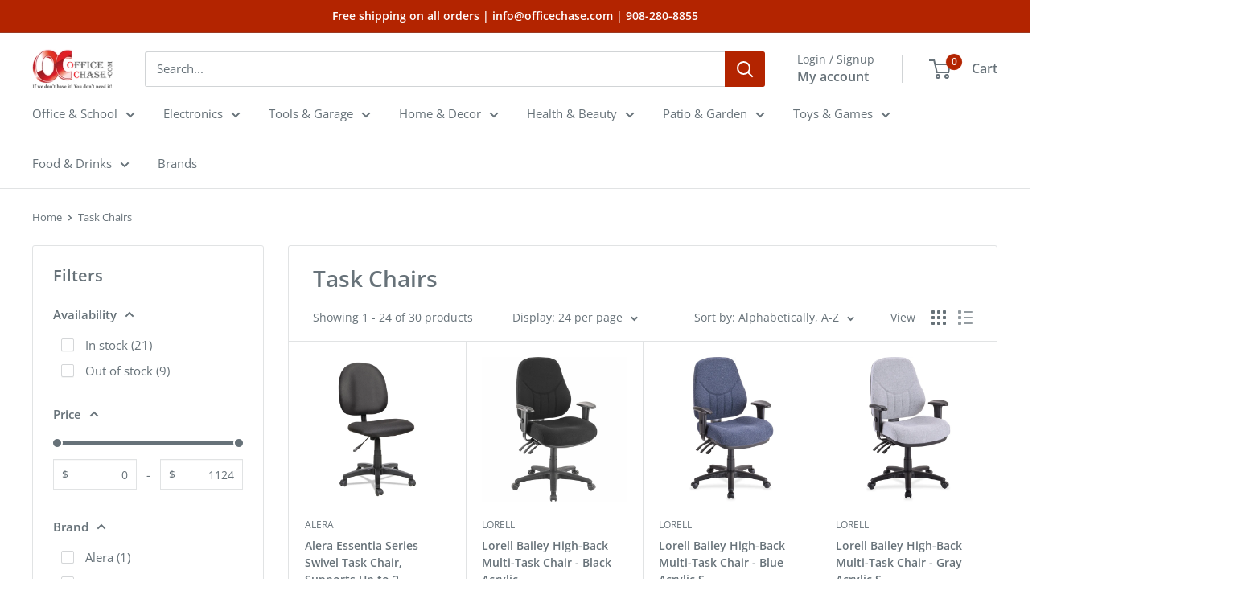

--- FILE ---
content_type: text/html; charset=utf-8
request_url: https://officechase.com/collections/task-chairs
body_size: 77667
content:
<!doctype html>

<html class="no-js" lang="en">
  <head>
	<meta charset="utf-8">
    <meta name="viewport" content="width=device-width, initial-scale=1.0, height=device-height, minimum-scale=1.0, maximum-scale=1.0">
    <meta name="theme-color" content="#65c178">

    <title>Task Chairs</title><link rel="canonical" href="https://officechase.com/collections/task-chairs"><link rel="shortcut icon" href="//officechase.com/cdn/shop/files/fvc_96x96.png?v=1713205684" type="image/png"><link rel="preload" as="style" href="//officechase.com/cdn/shop/t/26/assets/theme.css?v=7452887809332277911724173033">
    <link rel="preload" as="script" href="//officechase.com/cdn/shop/t/26/assets/theme.js?v=73209522910174296931718894307">
    <link rel="preconnect" href="https://cdn.shopify.com">
    <link rel="preconnect" href="https://fonts.shopifycdn.com">
    <link rel="dns-prefetch" href="https://productreviews.shopifycdn.com">
    <link rel="dns-prefetch" href="https://ajax.googleapis.com">
    <link rel="dns-prefetch" href="https://maps.googleapis.com">
    <link rel="dns-prefetch" href="https://maps.gstatic.com">

    <meta property="og:type" content="website">
  <meta property="og:title" content="Task Chairs">
  <meta property="og:image" content="http://officechase.com/cdn/shop/files/272945_c2433321-3021-4679-8ade-cdce003d9d40.jpg?v=1716217152">
  <meta property="og:image:secure_url" content="https://officechase.com/cdn/shop/files/272945_c2433321-3021-4679-8ade-cdce003d9d40.jpg?v=1716217152">
  <meta property="og:image:width" content="1500">
  <meta property="og:image:height" content="1500"><meta property="og:url" content="https://officechase.com/collections/task-chairs">
<meta property="og:site_name" content="OfficeChase.com"><meta name="twitter:card" content="summary"><meta name="twitter:title" content="Task Chairs">
  <meta name="twitter:description" content="">
  <meta name="twitter:image" content="https://officechase.com/cdn/shop/files/272945_c2433321-3021-4679-8ade-cdce003d9d40_600x600_crop_center.jpg?v=1716217152">
    <link rel="preload" href="//officechase.com/cdn/fonts/open_sans/opensans_n6.15aeff3c913c3fe570c19cdfeed14ce10d09fb08.woff2" as="font" type="font/woff2" crossorigin><link rel="preload" href="//officechase.com/cdn/fonts/open_sans/opensans_n4.c32e4d4eca5273f6d4ee95ddf54b5bbb75fc9b61.woff2" as="font" type="font/woff2" crossorigin><style>
  @font-face {
  font-family: "Open Sans";
  font-weight: 600;
  font-style: normal;
  font-display: swap;
  src: url("//officechase.com/cdn/fonts/open_sans/opensans_n6.15aeff3c913c3fe570c19cdfeed14ce10d09fb08.woff2") format("woff2"),
       url("//officechase.com/cdn/fonts/open_sans/opensans_n6.14bef14c75f8837a87f70ce22013cb146ee3e9f3.woff") format("woff");
}

  @font-face {
  font-family: "Open Sans";
  font-weight: 400;
  font-style: normal;
  font-display: swap;
  src: url("//officechase.com/cdn/fonts/open_sans/opensans_n4.c32e4d4eca5273f6d4ee95ddf54b5bbb75fc9b61.woff2") format("woff2"),
       url("//officechase.com/cdn/fonts/open_sans/opensans_n4.5f3406f8d94162b37bfa232b486ac93ee892406d.woff") format("woff");
}

@font-face {
  font-family: "Open Sans";
  font-weight: 600;
  font-style: normal;
  font-display: swap;
  src: url("//officechase.com/cdn/fonts/open_sans/opensans_n6.15aeff3c913c3fe570c19cdfeed14ce10d09fb08.woff2") format("woff2"),
       url("//officechase.com/cdn/fonts/open_sans/opensans_n6.14bef14c75f8837a87f70ce22013cb146ee3e9f3.woff") format("woff");
}

@font-face {
  font-family: "Open Sans";
  font-weight: 600;
  font-style: italic;
  font-display: swap;
  src: url("//officechase.com/cdn/fonts/open_sans/opensans_i6.828bbc1b99433eacd7d50c9f0c1bfe16f27b89a3.woff2") format("woff2"),
       url("//officechase.com/cdn/fonts/open_sans/opensans_i6.a79e1402e2bbd56b8069014f43ff9c422c30d057.woff") format("woff");
}


  @font-face {
  font-family: "Open Sans";
  font-weight: 700;
  font-style: normal;
  font-display: swap;
  src: url("//officechase.com/cdn/fonts/open_sans/opensans_n7.a9393be1574ea8606c68f4441806b2711d0d13e4.woff2") format("woff2"),
       url("//officechase.com/cdn/fonts/open_sans/opensans_n7.7b8af34a6ebf52beb1a4c1d8c73ad6910ec2e553.woff") format("woff");
}

  @font-face {
  font-family: "Open Sans";
  font-weight: 400;
  font-style: italic;
  font-display: swap;
  src: url("//officechase.com/cdn/fonts/open_sans/opensans_i4.6f1d45f7a46916cc95c694aab32ecbf7509cbf33.woff2") format("woff2"),
       url("//officechase.com/cdn/fonts/open_sans/opensans_i4.4efaa52d5a57aa9a57c1556cc2b7465d18839daa.woff") format("woff");
}

  @font-face {
  font-family: "Open Sans";
  font-weight: 700;
  font-style: italic;
  font-display: swap;
  src: url("//officechase.com/cdn/fonts/open_sans/opensans_i7.916ced2e2ce15f7fcd95d196601a15e7b89ee9a4.woff2") format("woff2"),
       url("//officechase.com/cdn/fonts/open_sans/opensans_i7.99a9cff8c86ea65461de497ade3d515a98f8b32a.woff") format("woff");
}


  :root {
    --default-text-font-size : 15px;
    --base-text-font-size    : 15px;
    --heading-font-family    : "Open Sans", sans-serif;
    --heading-font-weight    : 600;
    --heading-font-style     : normal;
    --text-font-family       : "Open Sans", sans-serif;
    --text-font-weight       : 400;
    --text-font-style        : normal;
    --text-font-bolder-weight: 600;
    --text-link-decoration   : underline;

    --text-color               : #677279;
    --text-color-rgb           : 103, 114, 121;
    --heading-color            : #677279;
    --border-color             : #e1e3e4;
    --border-color-rgb         : 225, 227, 228;
    --form-border-color        : #d4d6d8;
    --accent-color             : #65c178;
    --accent-color-rgb         : 101, 193, 120;
    --link-color               : #fa8d34;
    --link-color-hover         : #dc6605;
    --background               : #ffffff;
    --secondary-background     : #ffffff;
    --secondary-background-rgb : 255, 255, 255;
    --accent-background        : rgba(101, 193, 120, 0.08);

    --input-background: #ffffff;

    --error-color       : #ff0000;
    --error-background  : rgba(255, 0, 0, 0.07);
    --success-color     : #00aa00;
    --success-background: rgba(0, 170, 0, 0.11);

    --primary-button-background      : #65c178;
    --primary-button-background-rgb  : 101, 193, 120;
    --primary-button-text-color      : #ffffff;
    --secondary-button-background    : #65c178;
    --secondary-button-background-rgb: 101, 193, 120;
    --secondary-button-text-color    : #ffffff;

    --header-background      : #ffffff;
    --header-text-color      : #677279;
    --header-light-text-color: #677279;
    --header-border-color    : rgba(103, 114, 121, 0.3);
    --header-accent-color    : #b32400;

    --footer-background-color:    #ffffff;
    --footer-heading-text-color:  #677279;
    --footer-body-text-color:     #677279;
    --footer-body-text-color-rgb: 103, 114, 121;
    --footer-accent-color:        #fa8d34;
    --footer-accent-color-rgb:    250, 141, 52;
    --footer-border:              1px solid var(--border-color);
    
    --flickity-arrow-color: #abb1b4;--product-on-sale-accent           : #fa8d34;
    --product-on-sale-accent-rgb       : 250, 141, 52;
    --product-on-sale-color            : #ffffff;
    --product-in-stock-color           : #008a00;
    --product-low-stock-color          : #ee0000;
    --product-sold-out-color           : #8a9297;
    --product-custom-label-1-background: #008a00;
    --product-custom-label-1-color     : #ffffff;
    --product-custom-label-2-background: #00a500;
    --product-custom-label-2-color     : #ffffff;
    --product-review-star-color        : #ffbd00;

    --mobile-container-gutter : 20px;
    --desktop-container-gutter: 40px;

    /* Shopify related variables */
    --payment-terms-background-color: #ffffff;
  }
</style>

<script>
  // IE11 does not have support for CSS variables, so we have to polyfill them
  if (!(((window || {}).CSS || {}).supports && window.CSS.supports('(--a: 0)'))) {
    const script = document.createElement('script');
    script.type = 'text/javascript';
    script.src = 'https://cdn.jsdelivr.net/npm/css-vars-ponyfill@2';
    script.onload = function() {
      cssVars({});
    };

    document.getElementsByTagName('head')[0].appendChild(script);
  }
</script>


    <script>window.performance && window.performance.mark && window.performance.mark('shopify.content_for_header.start');</script><meta name="google-site-verification" content="2SXmVM31HgPPhwn-6NQKXSEgwubb_ZGznpe-0DTJUu8">
<meta id="shopify-digital-wallet" name="shopify-digital-wallet" content="/13439463/digital_wallets/dialog">
<meta name="shopify-checkout-api-token" content="9e90998fd52bbcdd8f3072e32a4e037a">
<meta id="in-context-paypal-metadata" data-shop-id="13439463" data-venmo-supported="true" data-environment="production" data-locale="en_US" data-paypal-v4="true" data-currency="USD">
<link rel="alternate" type="application/atom+xml" title="Feed" href="/collections/task-chairs.atom" />
<link rel="next" href="/collections/task-chairs?page=2">
<link rel="alternate" type="application/json+oembed" href="https://officechase.com/collections/task-chairs.oembed">
<script async="async" src="/checkouts/internal/preloads.js?locale=en-US"></script>
<script id="shopify-features" type="application/json">{"accessToken":"9e90998fd52bbcdd8f3072e32a4e037a","betas":["rich-media-storefront-analytics"],"domain":"officechase.com","predictiveSearch":true,"shopId":13439463,"locale":"en"}</script>
<script>var Shopify = Shopify || {};
Shopify.shop = "officechase-com.myshopify.com";
Shopify.locale = "en";
Shopify.currency = {"active":"USD","rate":"1.0"};
Shopify.country = "US";
Shopify.theme = {"name":"Warehouse","id":123916517458,"schema_name":"Warehouse","schema_version":"5.1.0","theme_store_id":871,"role":"main"};
Shopify.theme.handle = "null";
Shopify.theme.style = {"id":null,"handle":null};
Shopify.cdnHost = "officechase.com/cdn";
Shopify.routes = Shopify.routes || {};
Shopify.routes.root = "/";</script>
<script type="module">!function(o){(o.Shopify=o.Shopify||{}).modules=!0}(window);</script>
<script>!function(o){function n(){var o=[];function n(){o.push(Array.prototype.slice.apply(arguments))}return n.q=o,n}var t=o.Shopify=o.Shopify||{};t.loadFeatures=n(),t.autoloadFeatures=n()}(window);</script>
<script id="shop-js-analytics" type="application/json">{"pageType":"collection"}</script>
<script defer="defer" async type="module" src="//officechase.com/cdn/shopifycloud/shop-js/modules/v2/client.init-shop-cart-sync_BN7fPSNr.en.esm.js"></script>
<script defer="defer" async type="module" src="//officechase.com/cdn/shopifycloud/shop-js/modules/v2/chunk.common_Cbph3Kss.esm.js"></script>
<script defer="defer" async type="module" src="//officechase.com/cdn/shopifycloud/shop-js/modules/v2/chunk.modal_DKumMAJ1.esm.js"></script>
<script type="module">
  await import("//officechase.com/cdn/shopifycloud/shop-js/modules/v2/client.init-shop-cart-sync_BN7fPSNr.en.esm.js");
await import("//officechase.com/cdn/shopifycloud/shop-js/modules/v2/chunk.common_Cbph3Kss.esm.js");
await import("//officechase.com/cdn/shopifycloud/shop-js/modules/v2/chunk.modal_DKumMAJ1.esm.js");

  window.Shopify.SignInWithShop?.initShopCartSync?.({"fedCMEnabled":true,"windoidEnabled":true});

</script>
<script>(function() {
  var isLoaded = false;
  function asyncLoad() {
    if (isLoaded) return;
    isLoaded = true;
    var urls = ["https:\/\/shopify.webkul.com\/shopify-auction\/js\/wk_shopify_auction.js?shop=officechase-com.myshopify.com","https:\/\/shopify.webkul.com\/shopify-auction\/js\/wk_auction_category.js?shop=officechase-com.myshopify.com","https:\/\/cdn.shopify.com\/s\/files\/1\/1343\/9463\/t\/21\/assets\/sca-qv-scripts-noconfig.js?969171624185190977\u0026shop=officechase-com.myshopify.com","\/\/cdn.shopify.com\/proxy\/30b1648eca260ee9e6b4bd73413d1acd2b773b2b13f03447ef63b3fc1536f8b5\/bingshoppingtool-t2app-prod.trafficmanager.net\/uet\/tracking_script?shop=officechase-com.myshopify.com\u0026sp-cache-control=cHVibGljLCBtYXgtYWdlPTkwMA","https:\/\/cstt-app.herokuapp.com\/get_script\/9a3871c8fc3311ee8e5f961eea3a80a5.js?v=439053\u0026shop=officechase-com.myshopify.com","https:\/\/cdn.shopify.com\/s\/files\/1\/1343\/9463\/t\/26\/assets\/rev_13439463.js?v=1715098892\u0026shop=officechase-com.myshopify.com","https:\/\/restock.semget.com\/\/scripttags\/semget.js?shop=officechase-com.myshopify.com"];
    for (var i = 0; i < urls.length; i++) {
      var s = document.createElement('script');
      s.type = 'text/javascript';
      s.async = true;
      s.src = urls[i];
      var x = document.getElementsByTagName('script')[0];
      x.parentNode.insertBefore(s, x);
    }
  };
  if(window.attachEvent) {
    window.attachEvent('onload', asyncLoad);
  } else {
    window.addEventListener('load', asyncLoad, false);
  }
})();</script>
<script id="__st">var __st={"a":13439463,"offset":-18000,"reqid":"35c567e1-590c-47de-8b5b-0312cd20939e-1769727182","pageurl":"officechase.com\/collections\/task-chairs","u":"588968d4ec66","p":"collection","rtyp":"collection","rid":389638087};</script>
<script>window.ShopifyPaypalV4VisibilityTracking = true;</script>
<script id="captcha-bootstrap">!function(){'use strict';const t='contact',e='account',n='new_comment',o=[[t,t],['blogs',n],['comments',n],[t,'customer']],c=[[e,'customer_login'],[e,'guest_login'],[e,'recover_customer_password'],[e,'create_customer']],r=t=>t.map((([t,e])=>`form[action*='/${t}']:not([data-nocaptcha='true']) input[name='form_type'][value='${e}']`)).join(','),a=t=>()=>t?[...document.querySelectorAll(t)].map((t=>t.form)):[];function s(){const t=[...o],e=r(t);return a(e)}const i='password',u='form_key',d=['recaptcha-v3-token','g-recaptcha-response','h-captcha-response',i],f=()=>{try{return window.sessionStorage}catch{return}},m='__shopify_v',_=t=>t.elements[u];function p(t,e,n=!1){try{const o=window.sessionStorage,c=JSON.parse(o.getItem(e)),{data:r}=function(t){const{data:e,action:n}=t;return t[m]||n?{data:e,action:n}:{data:t,action:n}}(c);for(const[e,n]of Object.entries(r))t.elements[e]&&(t.elements[e].value=n);n&&o.removeItem(e)}catch(o){console.error('form repopulation failed',{error:o})}}const l='form_type',E='cptcha';function T(t){t.dataset[E]=!0}const w=window,h=w.document,L='Shopify',v='ce_forms',y='captcha';let A=!1;((t,e)=>{const n=(g='f06e6c50-85a8-45c8-87d0-21a2b65856fe',I='https://cdn.shopify.com/shopifycloud/storefront-forms-hcaptcha/ce_storefront_forms_captcha_hcaptcha.v1.5.2.iife.js',D={infoText:'Protected by hCaptcha',privacyText:'Privacy',termsText:'Terms'},(t,e,n)=>{const o=w[L][v],c=o.bindForm;if(c)return c(t,g,e,D).then(n);var r;o.q.push([[t,g,e,D],n]),r=I,A||(h.body.append(Object.assign(h.createElement('script'),{id:'captcha-provider',async:!0,src:r})),A=!0)});var g,I,D;w[L]=w[L]||{},w[L][v]=w[L][v]||{},w[L][v].q=[],w[L][y]=w[L][y]||{},w[L][y].protect=function(t,e){n(t,void 0,e),T(t)},Object.freeze(w[L][y]),function(t,e,n,w,h,L){const[v,y,A,g]=function(t,e,n){const i=e?o:[],u=t?c:[],d=[...i,...u],f=r(d),m=r(i),_=r(d.filter((([t,e])=>n.includes(e))));return[a(f),a(m),a(_),s()]}(w,h,L),I=t=>{const e=t.target;return e instanceof HTMLFormElement?e:e&&e.form},D=t=>v().includes(t);t.addEventListener('submit',(t=>{const e=I(t);if(!e)return;const n=D(e)&&!e.dataset.hcaptchaBound&&!e.dataset.recaptchaBound,o=_(e),c=g().includes(e)&&(!o||!o.value);(n||c)&&t.preventDefault(),c&&!n&&(function(t){try{if(!f())return;!function(t){const e=f();if(!e)return;const n=_(t);if(!n)return;const o=n.value;o&&e.removeItem(o)}(t);const e=Array.from(Array(32),(()=>Math.random().toString(36)[2])).join('');!function(t,e){_(t)||t.append(Object.assign(document.createElement('input'),{type:'hidden',name:u})),t.elements[u].value=e}(t,e),function(t,e){const n=f();if(!n)return;const o=[...t.querySelectorAll(`input[type='${i}']`)].map((({name:t})=>t)),c=[...d,...o],r={};for(const[a,s]of new FormData(t).entries())c.includes(a)||(r[a]=s);n.setItem(e,JSON.stringify({[m]:1,action:t.action,data:r}))}(t,e)}catch(e){console.error('failed to persist form',e)}}(e),e.submit())}));const S=(t,e)=>{t&&!t.dataset[E]&&(n(t,e.some((e=>e===t))),T(t))};for(const o of['focusin','change'])t.addEventListener(o,(t=>{const e=I(t);D(e)&&S(e,y())}));const B=e.get('form_key'),M=e.get(l),P=B&&M;t.addEventListener('DOMContentLoaded',(()=>{const t=y();if(P)for(const e of t)e.elements[l].value===M&&p(e,B);[...new Set([...A(),...v().filter((t=>'true'===t.dataset.shopifyCaptcha))])].forEach((e=>S(e,t)))}))}(h,new URLSearchParams(w.location.search),n,t,e,['guest_login'])})(!0,!0)}();</script>
<script integrity="sha256-4kQ18oKyAcykRKYeNunJcIwy7WH5gtpwJnB7kiuLZ1E=" data-source-attribution="shopify.loadfeatures" defer="defer" src="//officechase.com/cdn/shopifycloud/storefront/assets/storefront/load_feature-a0a9edcb.js" crossorigin="anonymous"></script>
<script data-source-attribution="shopify.dynamic_checkout.dynamic.init">var Shopify=Shopify||{};Shopify.PaymentButton=Shopify.PaymentButton||{isStorefrontPortableWallets:!0,init:function(){window.Shopify.PaymentButton.init=function(){};var t=document.createElement("script");t.src="https://officechase.com/cdn/shopifycloud/portable-wallets/latest/portable-wallets.en.js",t.type="module",document.head.appendChild(t)}};
</script>
<script data-source-attribution="shopify.dynamic_checkout.buyer_consent">
  function portableWalletsHideBuyerConsent(e){var t=document.getElementById("shopify-buyer-consent"),n=document.getElementById("shopify-subscription-policy-button");t&&n&&(t.classList.add("hidden"),t.setAttribute("aria-hidden","true"),n.removeEventListener("click",e))}function portableWalletsShowBuyerConsent(e){var t=document.getElementById("shopify-buyer-consent"),n=document.getElementById("shopify-subscription-policy-button");t&&n&&(t.classList.remove("hidden"),t.removeAttribute("aria-hidden"),n.addEventListener("click",e))}window.Shopify?.PaymentButton&&(window.Shopify.PaymentButton.hideBuyerConsent=portableWalletsHideBuyerConsent,window.Shopify.PaymentButton.showBuyerConsent=portableWalletsShowBuyerConsent);
</script>
<script data-source-attribution="shopify.dynamic_checkout.cart.bootstrap">document.addEventListener("DOMContentLoaded",(function(){function t(){return document.querySelector("shopify-accelerated-checkout-cart, shopify-accelerated-checkout")}if(t())Shopify.PaymentButton.init();else{new MutationObserver((function(e,n){t()&&(Shopify.PaymentButton.init(),n.disconnect())})).observe(document.body,{childList:!0,subtree:!0})}}));
</script>
<link id="shopify-accelerated-checkout-styles" rel="stylesheet" media="screen" href="https://officechase.com/cdn/shopifycloud/portable-wallets/latest/accelerated-checkout-backwards-compat.css" crossorigin="anonymous">
<style id="shopify-accelerated-checkout-cart">
        #shopify-buyer-consent {
  margin-top: 1em;
  display: inline-block;
  width: 100%;
}

#shopify-buyer-consent.hidden {
  display: none;
}

#shopify-subscription-policy-button {
  background: none;
  border: none;
  padding: 0;
  text-decoration: underline;
  font-size: inherit;
  cursor: pointer;
}

#shopify-subscription-policy-button::before {
  box-shadow: none;
}

      </style>

<script>window.performance && window.performance.mark && window.performance.mark('shopify.content_for_header.end');</script>

    <link rel="stylesheet" href="//officechase.com/cdn/shop/t/26/assets/theme.css?v=7452887809332277911724173033">

    


  <script type="application/ld+json">
  {
    "@context": "https://schema.org",
    "@type": "BreadcrumbList",
  "itemListElement": [{
      "@type": "ListItem",
      "position": 1,
      "name": "Home",
      "item": "https://officechase.com"
    },{
          "@type": "ListItem",
          "position": 2,
          "name": "Task Chairs",
          "item": "https://officechase.com/collections/task-chairs"
        }]
  }
  </script>



    <script>
      // This allows to expose several variables to the global scope, to be used in scripts
      window.theme = {
        pageType: "collection",
        cartCount: 0,
        moneyFormat: "${{amount}}",
        moneyWithCurrencyFormat: "${{amount}} USD",
        currencyCodeEnabled: false,
        showDiscount: true,
        discountMode: "percentage",
        cartType: "drawer"
      };

      window.routes = {
        rootUrl: "\/",
        rootUrlWithoutSlash: '',
        cartUrl: "\/cart",
        cartAddUrl: "\/cart\/add",
        cartChangeUrl: "\/cart\/change",
        searchUrl: "\/search",
        productRecommendationsUrl: "\/recommendations\/products"
      };

      window.languages = {
        productRegularPrice: "Regular price",
        productSalePrice: "Sale price",
        collectionOnSaleLabel: "Save {{savings}}",
        productFormUnavailable: "Unavailable",
        productFormAddToCart: "Add to cart",
        productFormPreOrder: "Pre-order",
        productFormSoldOut: "Sold out",
        productAdded: "Product has been added to your cart",
        productAddedShort: "Added!",
        shippingEstimatorNoResults: "No shipping could be found for your address.",
        shippingEstimatorOneResult: "There is one shipping rate for your address:",
        shippingEstimatorMultipleResults: "There are {{count}} shipping rates for your address:",
        shippingEstimatorErrors: "There are some errors:"
      };

      document.documentElement.className = document.documentElement.className.replace('no-js', 'js');
    </script><script src="//officechase.com/cdn/shop/t/26/assets/theme.js?v=73209522910174296931718894307" defer></script>
    <script src="//officechase.com/cdn/shop/t/26/assets/custom.js?v=102476495355921946141712001055" defer></script><script>
        (function () {
          window.onpageshow = function() {
            // We force re-freshing the cart content onpageshow, as most browsers will serve a cache copy when hitting the
            // back button, which cause staled data
            document.documentElement.dispatchEvent(new CustomEvent('cart:refresh', {
              bubbles: true,
              detail: {scrollToTop: false}
            }));
          };
        })();
      </script><!-- BEGIN app block: shopify://apps/judge-me-reviews/blocks/judgeme_core/61ccd3b1-a9f2-4160-9fe9-4fec8413e5d8 --><!-- Start of Judge.me Core -->






<link rel="dns-prefetch" href="https://cdnwidget.judge.me">
<link rel="dns-prefetch" href="https://cdn.judge.me">
<link rel="dns-prefetch" href="https://cdn1.judge.me">
<link rel="dns-prefetch" href="https://api.judge.me">

<script data-cfasync='false' class='jdgm-settings-script'>window.jdgmSettings={"pagination":5,"disable_web_reviews":false,"badge_no_review_text":"No reviews","badge_n_reviews_text":"{{ n }} review/reviews","badge_star_color":"#F1C40F","hide_badge_preview_if_no_reviews":true,"badge_hide_text":false,"enforce_center_preview_badge":false,"widget_title":"Customer Reviews","widget_open_form_text":"Write a review","widget_close_form_text":"Cancel review","widget_refresh_page_text":"Refresh page","widget_summary_text":"Based on {{ number_of_reviews }} review/reviews","widget_no_review_text":"Be the first to write a review","widget_name_field_text":"Display name","widget_verified_name_field_text":"Verified Name (public)","widget_name_placeholder_text":"Display name","widget_required_field_error_text":"This field is required.","widget_email_field_text":"Email address","widget_verified_email_field_text":"Verified Email (private, can not be edited)","widget_email_placeholder_text":"Your email address","widget_email_field_error_text":"Please enter a valid email address.","widget_rating_field_text":"Rating","widget_review_title_field_text":"Review Title","widget_review_title_placeholder_text":"Give your review a title","widget_review_body_field_text":"Review content","widget_review_body_placeholder_text":"Start writing here...","widget_pictures_field_text":"Picture/Video (optional)","widget_submit_review_text":"Submit Review","widget_submit_verified_review_text":"Submit Verified Review","widget_submit_success_msg_with_auto_publish":"Thank you! Please refresh the page in a few moments to see your review. You can remove or edit your review by logging into \u003ca href='https://judge.me/login' target='_blank' rel='nofollow noopener'\u003eJudge.me\u003c/a\u003e","widget_submit_success_msg_no_auto_publish":"Thank you! Your review will be published as soon as it is approved by the shop admin. You can remove or edit your review by logging into \u003ca href='https://judge.me/login' target='_blank' rel='nofollow noopener'\u003eJudge.me\u003c/a\u003e","widget_show_default_reviews_out_of_total_text":"Showing {{ n_reviews_shown }} out of {{ n_reviews }} reviews.","widget_show_all_link_text":"Show all","widget_show_less_link_text":"Show less","widget_author_said_text":"{{ reviewer_name }} said:","widget_days_text":"{{ n }} days ago","widget_weeks_text":"{{ n }} week/weeks ago","widget_months_text":"{{ n }} month/months ago","widget_years_text":"{{ n }} year/years ago","widget_yesterday_text":"Yesterday","widget_today_text":"Today","widget_replied_text":"\u003e\u003e {{ shop_name }} replied:","widget_read_more_text":"Read more","widget_reviewer_name_as_initial":"","widget_rating_filter_color":"#fbcd0a","widget_rating_filter_see_all_text":"See all reviews","widget_sorting_most_recent_text":"Most Recent","widget_sorting_highest_rating_text":"Highest Rating","widget_sorting_lowest_rating_text":"Lowest Rating","widget_sorting_with_pictures_text":"Only Pictures","widget_sorting_most_helpful_text":"Most Helpful","widget_open_question_form_text":"Ask a question","widget_reviews_subtab_text":"Reviews","widget_questions_subtab_text":"Questions","widget_question_label_text":"Question","widget_answer_label_text":"Answer","widget_question_placeholder_text":"Write your question here","widget_submit_question_text":"Submit Question","widget_question_submit_success_text":"Thank you for your question! We will notify you once it gets answered.","widget_star_color":"#F1C40F","verified_badge_text":"Verified","verified_badge_bg_color":"","verified_badge_text_color":"","verified_badge_placement":"left-of-reviewer-name","widget_review_max_height":"","widget_hide_border":false,"widget_social_share":false,"widget_thumb":false,"widget_review_location_show":false,"widget_location_format":"","all_reviews_include_out_of_store_products":true,"all_reviews_out_of_store_text":"(out of store)","all_reviews_pagination":100,"all_reviews_product_name_prefix_text":"about","enable_review_pictures":true,"enable_question_anwser":false,"widget_theme":"default","review_date_format":"timestamp","default_sort_method":"most-recent","widget_product_reviews_subtab_text":"Product Reviews","widget_shop_reviews_subtab_text":"Shop Reviews","widget_other_products_reviews_text":"Reviews for other products","widget_store_reviews_subtab_text":"Store reviews","widget_no_store_reviews_text":"This store hasn't received any reviews yet","widget_web_restriction_product_reviews_text":"This product hasn't received any reviews yet","widget_no_items_text":"No items found","widget_show_more_text":"Show more","widget_write_a_store_review_text":"Write a Store Review","widget_other_languages_heading":"Reviews in Other Languages","widget_translate_review_text":"Translate review to {{ language }}","widget_translating_review_text":"Translating...","widget_show_original_translation_text":"Show original ({{ language }})","widget_translate_review_failed_text":"Review couldn't be translated.","widget_translate_review_retry_text":"Retry","widget_translate_review_try_again_later_text":"Try again later","show_product_url_for_grouped_product":false,"widget_sorting_pictures_first_text":"Pictures First","show_pictures_on_all_rev_page_mobile":false,"show_pictures_on_all_rev_page_desktop":false,"floating_tab_hide_mobile_install_preference":false,"floating_tab_button_name":"★ Reviews","floating_tab_title":"Let customers speak for us","floating_tab_button_color":"","floating_tab_button_background_color":"","floating_tab_url":"","floating_tab_url_enabled":false,"floating_tab_tab_style":"text","all_reviews_text_badge_text":"Customers rate us {{ shop.metafields.judgeme.all_reviews_rating | round: 1 }}/5 based on {{ shop.metafields.judgeme.all_reviews_count }} reviews.","all_reviews_text_badge_text_branded_style":"{{ shop.metafields.judgeme.all_reviews_rating | round: 1 }} out of 5 stars based on {{ shop.metafields.judgeme.all_reviews_count }} reviews","is_all_reviews_text_badge_a_link":false,"show_stars_for_all_reviews_text_badge":false,"all_reviews_text_badge_url":"","all_reviews_text_style":"branded","all_reviews_text_color_style":"judgeme_brand_color","all_reviews_text_color":"#108474","all_reviews_text_show_jm_brand":true,"featured_carousel_show_header":true,"featured_carousel_title":"Let customers speak for us","testimonials_carousel_title":"Customers are saying","videos_carousel_title":"Real customer stories","cards_carousel_title":"Customers are saying","featured_carousel_count_text":"from {{ n }} reviews","featured_carousel_add_link_to_all_reviews_page":false,"featured_carousel_url":"","featured_carousel_show_images":true,"featured_carousel_autoslide_interval":5,"featured_carousel_arrows_on_the_sides":false,"featured_carousel_height":250,"featured_carousel_width":80,"featured_carousel_image_size":0,"featured_carousel_image_height":250,"featured_carousel_arrow_color":"#eeeeee","verified_count_badge_style":"branded","verified_count_badge_orientation":"horizontal","verified_count_badge_color_style":"judgeme_brand_color","verified_count_badge_color":"#108474","is_verified_count_badge_a_link":false,"verified_count_badge_url":"","verified_count_badge_show_jm_brand":true,"widget_rating_preset_default":5,"widget_first_sub_tab":"product-reviews","widget_show_histogram":true,"widget_histogram_use_custom_color":false,"widget_pagination_use_custom_color":false,"widget_star_use_custom_color":false,"widget_verified_badge_use_custom_color":false,"widget_write_review_use_custom_color":false,"picture_reminder_submit_button":"Upload Pictures","enable_review_videos":true,"mute_video_by_default":true,"widget_sorting_videos_first_text":"Videos First","widget_review_pending_text":"Pending","featured_carousel_items_for_large_screen":3,"social_share_options_order":"Facebook,Twitter","remove_microdata_snippet":false,"disable_json_ld":false,"enable_json_ld_products":false,"preview_badge_show_question_text":false,"preview_badge_no_question_text":"No questions","preview_badge_n_question_text":"{{ number_of_questions }} question/questions","qa_badge_show_icon":false,"qa_badge_position":"same-row","remove_judgeme_branding":false,"widget_add_search_bar":false,"widget_search_bar_placeholder":"Search","widget_sorting_verified_only_text":"Verified only","featured_carousel_theme":"default","featured_carousel_show_rating":true,"featured_carousel_show_title":true,"featured_carousel_show_body":true,"featured_carousel_show_date":false,"featured_carousel_show_reviewer":true,"featured_carousel_show_product":false,"featured_carousel_header_background_color":"#108474","featured_carousel_header_text_color":"#ffffff","featured_carousel_name_product_separator":"reviewed","featured_carousel_full_star_background":"#108474","featured_carousel_empty_star_background":"#dadada","featured_carousel_vertical_theme_background":"#f9fafb","featured_carousel_verified_badge_enable":true,"featured_carousel_verified_badge_color":"#108474","featured_carousel_border_style":"round","featured_carousel_review_line_length_limit":3,"featured_carousel_more_reviews_button_text":"Read more reviews","featured_carousel_view_product_button_text":"View product","all_reviews_page_load_reviews_on":"scroll","all_reviews_page_load_more_text":"Load More Reviews","disable_fb_tab_reviews":false,"enable_ajax_cdn_cache":false,"widget_advanced_speed_features":5,"widget_public_name_text":"displayed publicly like","default_reviewer_name":"John Smith","default_reviewer_name_has_non_latin":true,"widget_reviewer_anonymous":"Anonymous","medals_widget_title":"Judge.me Review Medals","medals_widget_background_color":"#f9fafb","medals_widget_position":"footer_all_pages","medals_widget_border_color":"#f9fafb","medals_widget_verified_text_position":"left","medals_widget_use_monochromatic_version":false,"medals_widget_elements_color":"#108474","show_reviewer_avatar":true,"widget_invalid_yt_video_url_error_text":"Not a YouTube video URL","widget_max_length_field_error_text":"Please enter no more than {0} characters.","widget_show_country_flag":false,"widget_show_collected_via_shop_app":true,"widget_verified_by_shop_badge_style":"light","widget_verified_by_shop_text":"Verified by Shop","widget_show_photo_gallery":false,"widget_load_with_code_splitting":true,"widget_ugc_install_preference":false,"widget_ugc_title":"Made by us, Shared by you","widget_ugc_subtitle":"Tag us to see your picture featured in our page","widget_ugc_arrows_color":"#ffffff","widget_ugc_primary_button_text":"Buy Now","widget_ugc_primary_button_background_color":"#108474","widget_ugc_primary_button_text_color":"#ffffff","widget_ugc_primary_button_border_width":"0","widget_ugc_primary_button_border_style":"none","widget_ugc_primary_button_border_color":"#108474","widget_ugc_primary_button_border_radius":"25","widget_ugc_secondary_button_text":"Load More","widget_ugc_secondary_button_background_color":"#ffffff","widget_ugc_secondary_button_text_color":"#108474","widget_ugc_secondary_button_border_width":"2","widget_ugc_secondary_button_border_style":"solid","widget_ugc_secondary_button_border_color":"#108474","widget_ugc_secondary_button_border_radius":"25","widget_ugc_reviews_button_text":"View Reviews","widget_ugc_reviews_button_background_color":"#ffffff","widget_ugc_reviews_button_text_color":"#108474","widget_ugc_reviews_button_border_width":"2","widget_ugc_reviews_button_border_style":"solid","widget_ugc_reviews_button_border_color":"#108474","widget_ugc_reviews_button_border_radius":"25","widget_ugc_reviews_button_link_to":"judgeme-reviews-page","widget_ugc_show_post_date":true,"widget_ugc_max_width":"800","widget_rating_metafield_value_type":true,"widget_primary_color":"#65C178","widget_enable_secondary_color":false,"widget_secondary_color":"#edf5f5","widget_summary_average_rating_text":"{{ average_rating }} out of 5","widget_media_grid_title":"Customer photos \u0026 videos","widget_media_grid_see_more_text":"See more","widget_round_style":false,"widget_show_product_medals":false,"widget_verified_by_judgeme_text":"Verified by Judge.me","widget_show_store_medals":true,"widget_verified_by_judgeme_text_in_store_medals":"Verified by Judge.me","widget_media_field_exceed_quantity_message":"Sorry, we can only accept {{ max_media }} for one review.","widget_media_field_exceed_limit_message":"{{ file_name }} is too large, please select a {{ media_type }} less than {{ size_limit }}MB.","widget_review_submitted_text":"Review Submitted!","widget_question_submitted_text":"Question Submitted!","widget_close_form_text_question":"Cancel","widget_write_your_answer_here_text":"Write your answer here","widget_enabled_branded_link":true,"widget_show_collected_by_judgeme":true,"widget_reviewer_name_color":"","widget_write_review_text_color":"","widget_write_review_bg_color":"","widget_collected_by_judgeme_text":"collected by Judge.me","widget_pagination_type":"standard","widget_load_more_text":"Load More","widget_load_more_color":"#108474","widget_full_review_text":"Full Review","widget_read_more_reviews_text":"Read More Reviews","widget_read_questions_text":"Read Questions","widget_questions_and_answers_text":"Questions \u0026 Answers","widget_verified_by_text":"Verified by","widget_verified_text":"Verified","widget_number_of_reviews_text":"{{ number_of_reviews }} reviews","widget_back_button_text":"Back","widget_next_button_text":"Next","widget_custom_forms_filter_button":"Filters","custom_forms_style":"horizontal","widget_show_review_information":false,"how_reviews_are_collected":"How reviews are collected?","widget_show_review_keywords":false,"widget_gdpr_statement":"How we use your data: We'll only contact you about the review you left, and only if necessary. By submitting your review, you agree to Judge.me's \u003ca href='https://judge.me/terms' target='_blank' rel='nofollow noopener'\u003eterms\u003c/a\u003e, \u003ca href='https://judge.me/privacy' target='_blank' rel='nofollow noopener'\u003eprivacy\u003c/a\u003e and \u003ca href='https://judge.me/content-policy' target='_blank' rel='nofollow noopener'\u003econtent\u003c/a\u003e policies.","widget_multilingual_sorting_enabled":false,"widget_translate_review_content_enabled":false,"widget_translate_review_content_method":"manual","popup_widget_review_selection":"automatically_with_pictures","popup_widget_round_border_style":true,"popup_widget_show_title":true,"popup_widget_show_body":true,"popup_widget_show_reviewer":false,"popup_widget_show_product":true,"popup_widget_show_pictures":true,"popup_widget_use_review_picture":true,"popup_widget_show_on_home_page":true,"popup_widget_show_on_product_page":true,"popup_widget_show_on_collection_page":true,"popup_widget_show_on_cart_page":true,"popup_widget_position":"bottom_left","popup_widget_first_review_delay":5,"popup_widget_duration":5,"popup_widget_interval":5,"popup_widget_review_count":5,"popup_widget_hide_on_mobile":true,"review_snippet_widget_round_border_style":true,"review_snippet_widget_card_color":"#FFFFFF","review_snippet_widget_slider_arrows_background_color":"#FFFFFF","review_snippet_widget_slider_arrows_color":"#000000","review_snippet_widget_star_color":"#108474","show_product_variant":false,"all_reviews_product_variant_label_text":"Variant: ","widget_show_verified_branding":true,"widget_ai_summary_title":"Customers say","widget_ai_summary_disclaimer":"AI-powered review summary based on recent customer reviews","widget_show_ai_summary":false,"widget_show_ai_summary_bg":false,"widget_show_review_title_input":true,"redirect_reviewers_invited_via_email":"external_form","request_store_review_after_product_review":false,"request_review_other_products_in_order":false,"review_form_color_scheme":"default","review_form_corner_style":"square","review_form_star_color":{},"review_form_text_color":"#333333","review_form_background_color":"#ffffff","review_form_field_background_color":"#fafafa","review_form_button_color":{},"review_form_button_text_color":"#ffffff","review_form_modal_overlay_color":"#000000","review_content_screen_title_text":"How would you rate this product?","review_content_introduction_text":"We would love it if you would share a bit about your experience.","store_review_form_title_text":"How would you rate this store?","store_review_form_introduction_text":"We would love it if you would share a bit about your experience.","show_review_guidance_text":true,"one_star_review_guidance_text":"Poor","five_star_review_guidance_text":"Great","customer_information_screen_title_text":"About you","customer_information_introduction_text":"Please tell us more about you.","custom_questions_screen_title_text":"Your experience in more detail","custom_questions_introduction_text":"Here are a few questions to help us understand more about your experience.","review_submitted_screen_title_text":"Thanks for your review!","review_submitted_screen_thank_you_text":"We are processing it and it will appear on the store soon.","review_submitted_screen_email_verification_text":"Please confirm your email by clicking the link we just sent you. This helps us keep reviews authentic.","review_submitted_request_store_review_text":"Would you like to share your experience of shopping with us?","review_submitted_review_other_products_text":"Would you like to review these products?","store_review_screen_title_text":"Would you like to share your experience of shopping with us?","store_review_introduction_text":"We value your feedback and use it to improve. Please share any thoughts or suggestions you have.","reviewer_media_screen_title_picture_text":"Share a picture","reviewer_media_introduction_picture_text":"Upload a photo to support your review.","reviewer_media_screen_title_video_text":"Share a video","reviewer_media_introduction_video_text":"Upload a video to support your review.","reviewer_media_screen_title_picture_or_video_text":"Share a picture or video","reviewer_media_introduction_picture_or_video_text":"Upload a photo or video to support your review.","reviewer_media_youtube_url_text":"Paste your Youtube URL here","advanced_settings_next_step_button_text":"Next","advanced_settings_close_review_button_text":"Close","modal_write_review_flow":false,"write_review_flow_required_text":"Required","write_review_flow_privacy_message_text":"We respect your privacy.","write_review_flow_anonymous_text":"Post review as anonymous","write_review_flow_visibility_text":"This won't be visible to other customers.","write_review_flow_multiple_selection_help_text":"Select as many as you like","write_review_flow_single_selection_help_text":"Select one option","write_review_flow_required_field_error_text":"This field is required","write_review_flow_invalid_email_error_text":"Please enter a valid email address","write_review_flow_max_length_error_text":"Max. {{ max_length }} characters.","write_review_flow_media_upload_text":"\u003cb\u003eClick to upload\u003c/b\u003e or drag and drop","write_review_flow_gdpr_statement":"We'll only contact you about your review if necessary. By submitting your review, you agree to our \u003ca href='https://judge.me/terms' target='_blank' rel='nofollow noopener'\u003eterms and conditions\u003c/a\u003e and \u003ca href='https://judge.me/privacy' target='_blank' rel='nofollow noopener'\u003eprivacy policy\u003c/a\u003e.","rating_only_reviews_enabled":false,"show_negative_reviews_help_screen":false,"new_review_flow_help_screen_rating_threshold":3,"negative_review_resolution_screen_title_text":"Tell us more","negative_review_resolution_text":"Your experience matters to us. If there were issues with your purchase, we're here to help. Feel free to reach out to us, we'd love the opportunity to make things right.","negative_review_resolution_button_text":"Contact us","negative_review_resolution_proceed_with_review_text":"Leave a review","negative_review_resolution_subject":"Issue with purchase from {{ shop_name }}.{{ order_name }}","preview_badge_collection_page_install_status":false,"widget_review_custom_css":"","preview_badge_custom_css":"","preview_badge_stars_count":"5-stars","featured_carousel_custom_css":"","floating_tab_custom_css":"","all_reviews_widget_custom_css":"","medals_widget_custom_css":"","verified_badge_custom_css":"","all_reviews_text_custom_css":"","transparency_badges_collected_via_store_invite":false,"transparency_badges_from_another_provider":false,"transparency_badges_collected_from_store_visitor":false,"transparency_badges_collected_by_verified_review_provider":false,"transparency_badges_earned_reward":false,"transparency_badges_collected_via_store_invite_text":"Review collected via store invitation","transparency_badges_from_another_provider_text":"Review collected from another provider","transparency_badges_collected_from_store_visitor_text":"Review collected from a store visitor","transparency_badges_written_in_google_text":"Review written in Google","transparency_badges_written_in_etsy_text":"Review written in Etsy","transparency_badges_written_in_shop_app_text":"Review written in Shop App","transparency_badges_earned_reward_text":"Review earned a reward for future purchase","product_review_widget_per_page":10,"widget_store_review_label_text":"Review about the store","checkout_comment_extension_title_on_product_page":"Customer Comments","checkout_comment_extension_num_latest_comment_show":5,"checkout_comment_extension_format":"name_and_timestamp","checkout_comment_customer_name":"last_initial","checkout_comment_comment_notification":true,"preview_badge_collection_page_install_preference":false,"preview_badge_home_page_install_preference":false,"preview_badge_product_page_install_preference":false,"review_widget_install_preference":"","review_carousel_install_preference":false,"floating_reviews_tab_install_preference":"none","verified_reviews_count_badge_install_preference":false,"all_reviews_text_install_preference":false,"review_widget_best_location":false,"judgeme_medals_install_preference":false,"review_widget_revamp_enabled":false,"review_widget_qna_enabled":false,"review_widget_header_theme":"minimal","review_widget_widget_title_enabled":true,"review_widget_header_text_size":"medium","review_widget_header_text_weight":"regular","review_widget_average_rating_style":"compact","review_widget_bar_chart_enabled":true,"review_widget_bar_chart_type":"numbers","review_widget_bar_chart_style":"standard","review_widget_expanded_media_gallery_enabled":false,"review_widget_reviews_section_theme":"standard","review_widget_image_style":"thumbnails","review_widget_review_image_ratio":"square","review_widget_stars_size":"medium","review_widget_verified_badge":"standard_text","review_widget_review_title_text_size":"medium","review_widget_review_text_size":"medium","review_widget_review_text_length":"medium","review_widget_number_of_columns_desktop":3,"review_widget_carousel_transition_speed":5,"review_widget_custom_questions_answers_display":"always","review_widget_button_text_color":"#FFFFFF","review_widget_text_color":"#000000","review_widget_lighter_text_color":"#7B7B7B","review_widget_corner_styling":"soft","review_widget_review_word_singular":"review","review_widget_review_word_plural":"reviews","review_widget_voting_label":"Helpful?","review_widget_shop_reply_label":"Reply from {{ shop_name }}:","review_widget_filters_title":"Filters","qna_widget_question_word_singular":"Question","qna_widget_question_word_plural":"Questions","qna_widget_answer_reply_label":"Answer from {{ answerer_name }}:","qna_content_screen_title_text":"Ask a question about this product","qna_widget_question_required_field_error_text":"Please enter your question.","qna_widget_flow_gdpr_statement":"We'll only contact you about your question if necessary. By submitting your question, you agree to our \u003ca href='https://judge.me/terms' target='_blank' rel='nofollow noopener'\u003eterms and conditions\u003c/a\u003e and \u003ca href='https://judge.me/privacy' target='_blank' rel='nofollow noopener'\u003eprivacy policy\u003c/a\u003e.","qna_widget_question_submitted_text":"Thanks for your question!","qna_widget_close_form_text_question":"Close","qna_widget_question_submit_success_text":"We’ll notify you by email when your question is answered.","all_reviews_widget_v2025_enabled":false,"all_reviews_widget_v2025_header_theme":"default","all_reviews_widget_v2025_widget_title_enabled":true,"all_reviews_widget_v2025_header_text_size":"medium","all_reviews_widget_v2025_header_text_weight":"regular","all_reviews_widget_v2025_average_rating_style":"compact","all_reviews_widget_v2025_bar_chart_enabled":true,"all_reviews_widget_v2025_bar_chart_type":"numbers","all_reviews_widget_v2025_bar_chart_style":"standard","all_reviews_widget_v2025_expanded_media_gallery_enabled":false,"all_reviews_widget_v2025_show_store_medals":true,"all_reviews_widget_v2025_show_photo_gallery":true,"all_reviews_widget_v2025_show_review_keywords":false,"all_reviews_widget_v2025_show_ai_summary":false,"all_reviews_widget_v2025_show_ai_summary_bg":false,"all_reviews_widget_v2025_add_search_bar":false,"all_reviews_widget_v2025_default_sort_method":"most-recent","all_reviews_widget_v2025_reviews_per_page":10,"all_reviews_widget_v2025_reviews_section_theme":"default","all_reviews_widget_v2025_image_style":"thumbnails","all_reviews_widget_v2025_review_image_ratio":"square","all_reviews_widget_v2025_stars_size":"medium","all_reviews_widget_v2025_verified_badge":"bold_badge","all_reviews_widget_v2025_review_title_text_size":"medium","all_reviews_widget_v2025_review_text_size":"medium","all_reviews_widget_v2025_review_text_length":"medium","all_reviews_widget_v2025_number_of_columns_desktop":3,"all_reviews_widget_v2025_carousel_transition_speed":5,"all_reviews_widget_v2025_custom_questions_answers_display":"always","all_reviews_widget_v2025_show_product_variant":false,"all_reviews_widget_v2025_show_reviewer_avatar":true,"all_reviews_widget_v2025_reviewer_name_as_initial":"","all_reviews_widget_v2025_review_location_show":false,"all_reviews_widget_v2025_location_format":"","all_reviews_widget_v2025_show_country_flag":false,"all_reviews_widget_v2025_verified_by_shop_badge_style":"light","all_reviews_widget_v2025_social_share":false,"all_reviews_widget_v2025_social_share_options_order":"Facebook,Twitter,LinkedIn,Pinterest","all_reviews_widget_v2025_pagination_type":"standard","all_reviews_widget_v2025_button_text_color":"#FFFFFF","all_reviews_widget_v2025_text_color":"#000000","all_reviews_widget_v2025_lighter_text_color":"#7B7B7B","all_reviews_widget_v2025_corner_styling":"soft","all_reviews_widget_v2025_title":"Customer reviews","all_reviews_widget_v2025_ai_summary_title":"Customers say about this store","all_reviews_widget_v2025_no_review_text":"Be the first to write a review","platform":"shopify","branding_url":"https://app.judge.me/reviews","branding_text":"Powered by Judge.me","locale":"en","reply_name":"OfficeChase.com","widget_version":"3.0","footer":true,"autopublish":true,"review_dates":false,"enable_custom_form":false,"shop_locale":"en","enable_multi_locales_translations":false,"show_review_title_input":true,"review_verification_email_status":"always","can_be_branded":false,"reply_name_text":"OfficeChase.com"};</script> <style class='jdgm-settings-style'>.jdgm-xx{left:0}:root{--jdgm-primary-color: #65C178;--jdgm-secondary-color: rgba(101,193,120,0.1);--jdgm-star-color: #F1C40F;--jdgm-write-review-text-color: white;--jdgm-write-review-bg-color: #65C178;--jdgm-paginate-color: #65C178;--jdgm-border-radius: 0;--jdgm-reviewer-name-color: #65C178}.jdgm-histogram__bar-content{background-color:#65C178}.jdgm-rev[data-verified-buyer=true] .jdgm-rev__icon.jdgm-rev__icon:after,.jdgm-rev__buyer-badge.jdgm-rev__buyer-badge{color:white;background-color:#65C178}.jdgm-review-widget--small .jdgm-gallery.jdgm-gallery .jdgm-gallery__thumbnail-link:nth-child(8) .jdgm-gallery__thumbnail-wrapper.jdgm-gallery__thumbnail-wrapper:before{content:"See more"}@media only screen and (min-width: 768px){.jdgm-gallery.jdgm-gallery .jdgm-gallery__thumbnail-link:nth-child(8) .jdgm-gallery__thumbnail-wrapper.jdgm-gallery__thumbnail-wrapper:before{content:"See more"}}.jdgm-preview-badge .jdgm-star.jdgm-star{color:#F1C40F}.jdgm-prev-badge[data-average-rating='0.00']{display:none !important}.jdgm-rev .jdgm-rev__timestamp,.jdgm-quest .jdgm-rev__timestamp,.jdgm-carousel-item__timestamp{display:none !important}.jdgm-author-all-initials{display:none !important}.jdgm-author-last-initial{display:none !important}.jdgm-rev-widg__title{visibility:hidden}.jdgm-rev-widg__summary-text{visibility:hidden}.jdgm-prev-badge__text{visibility:hidden}.jdgm-rev__prod-link-prefix:before{content:'about'}.jdgm-rev__variant-label:before{content:'Variant: '}.jdgm-rev__out-of-store-text:before{content:'(out of store)'}@media only screen and (min-width: 768px){.jdgm-rev__pics .jdgm-rev_all-rev-page-picture-separator,.jdgm-rev__pics .jdgm-rev__product-picture{display:none}}@media only screen and (max-width: 768px){.jdgm-rev__pics .jdgm-rev_all-rev-page-picture-separator,.jdgm-rev__pics .jdgm-rev__product-picture{display:none}}.jdgm-preview-badge[data-template="product"]{display:none !important}.jdgm-preview-badge[data-template="collection"]{display:none !important}.jdgm-preview-badge[data-template="index"]{display:none !important}.jdgm-review-widget[data-from-snippet="true"]{display:none !important}.jdgm-verified-count-badget[data-from-snippet="true"]{display:none !important}.jdgm-carousel-wrapper[data-from-snippet="true"]{display:none !important}.jdgm-all-reviews-text[data-from-snippet="true"]{display:none !important}.jdgm-medals-section[data-from-snippet="true"]{display:none !important}.jdgm-ugc-media-wrapper[data-from-snippet="true"]{display:none !important}.jdgm-rev__transparency-badge[data-badge-type="review_collected_via_store_invitation"]{display:none !important}.jdgm-rev__transparency-badge[data-badge-type="review_collected_from_another_provider"]{display:none !important}.jdgm-rev__transparency-badge[data-badge-type="review_collected_from_store_visitor"]{display:none !important}.jdgm-rev__transparency-badge[data-badge-type="review_written_in_etsy"]{display:none !important}.jdgm-rev__transparency-badge[data-badge-type="review_written_in_google_business"]{display:none !important}.jdgm-rev__transparency-badge[data-badge-type="review_written_in_shop_app"]{display:none !important}.jdgm-rev__transparency-badge[data-badge-type="review_earned_for_future_purchase"]{display:none !important}.jdgm-review-snippet-widget .jdgm-rev-snippet-widget__cards-container .jdgm-rev-snippet-card{border-radius:8px;background:#fff}.jdgm-review-snippet-widget .jdgm-rev-snippet-widget__cards-container .jdgm-rev-snippet-card__rev-rating .jdgm-star{color:#108474}.jdgm-review-snippet-widget .jdgm-rev-snippet-widget__prev-btn,.jdgm-review-snippet-widget .jdgm-rev-snippet-widget__next-btn{border-radius:50%;background:#fff}.jdgm-review-snippet-widget .jdgm-rev-snippet-widget__prev-btn>svg,.jdgm-review-snippet-widget .jdgm-rev-snippet-widget__next-btn>svg{fill:#000}.jdgm-full-rev-modal.rev-snippet-widget .jm-mfp-container .jm-mfp-content,.jdgm-full-rev-modal.rev-snippet-widget .jm-mfp-container .jdgm-full-rev__icon,.jdgm-full-rev-modal.rev-snippet-widget .jm-mfp-container .jdgm-full-rev__pic-img,.jdgm-full-rev-modal.rev-snippet-widget .jm-mfp-container .jdgm-full-rev__reply{border-radius:8px}.jdgm-full-rev-modal.rev-snippet-widget .jm-mfp-container .jdgm-full-rev[data-verified-buyer="true"] .jdgm-full-rev__icon::after{border-radius:8px}.jdgm-full-rev-modal.rev-snippet-widget .jm-mfp-container .jdgm-full-rev .jdgm-rev__buyer-badge{border-radius:calc( 8px / 2 )}.jdgm-full-rev-modal.rev-snippet-widget .jm-mfp-container .jdgm-full-rev .jdgm-full-rev__replier::before{content:'OfficeChase.com'}.jdgm-full-rev-modal.rev-snippet-widget .jm-mfp-container .jdgm-full-rev .jdgm-full-rev__product-button{border-radius:calc( 8px * 6 )}
</style> <style class='jdgm-settings-style'></style>

  
  
  
  <style class='jdgm-miracle-styles'>
  @-webkit-keyframes jdgm-spin{0%{-webkit-transform:rotate(0deg);-ms-transform:rotate(0deg);transform:rotate(0deg)}100%{-webkit-transform:rotate(359deg);-ms-transform:rotate(359deg);transform:rotate(359deg)}}@keyframes jdgm-spin{0%{-webkit-transform:rotate(0deg);-ms-transform:rotate(0deg);transform:rotate(0deg)}100%{-webkit-transform:rotate(359deg);-ms-transform:rotate(359deg);transform:rotate(359deg)}}@font-face{font-family:'JudgemeStar';src:url("[data-uri]") format("woff");font-weight:normal;font-style:normal}.jdgm-star{font-family:'JudgemeStar';display:inline !important;text-decoration:none !important;padding:0 4px 0 0 !important;margin:0 !important;font-weight:bold;opacity:1;-webkit-font-smoothing:antialiased;-moz-osx-font-smoothing:grayscale}.jdgm-star:hover{opacity:1}.jdgm-star:last-of-type{padding:0 !important}.jdgm-star.jdgm--on:before{content:"\e000"}.jdgm-star.jdgm--off:before{content:"\e001"}.jdgm-star.jdgm--half:before{content:"\e002"}.jdgm-widget *{margin:0;line-height:1.4;-webkit-box-sizing:border-box;-moz-box-sizing:border-box;box-sizing:border-box;-webkit-overflow-scrolling:touch}.jdgm-hidden{display:none !important;visibility:hidden !important}.jdgm-temp-hidden{display:none}.jdgm-spinner{width:40px;height:40px;margin:auto;border-radius:50%;border-top:2px solid #eee;border-right:2px solid #eee;border-bottom:2px solid #eee;border-left:2px solid #ccc;-webkit-animation:jdgm-spin 0.8s infinite linear;animation:jdgm-spin 0.8s infinite linear}.jdgm-prev-badge{display:block !important}

</style>


  
  
   


<script data-cfasync='false' class='jdgm-script'>
!function(e){window.jdgm=window.jdgm||{},jdgm.CDN_HOST="https://cdnwidget.judge.me/",jdgm.CDN_HOST_ALT="https://cdn2.judge.me/cdn/widget_frontend/",jdgm.API_HOST="https://api.judge.me/",jdgm.CDN_BASE_URL="https://cdn.shopify.com/extensions/019c0abf-5f74-78ae-8f4c-7d58d04bc050/judgeme-extensions-326/assets/",
jdgm.docReady=function(d){(e.attachEvent?"complete"===e.readyState:"loading"!==e.readyState)?
setTimeout(d,0):e.addEventListener("DOMContentLoaded",d)},jdgm.loadCSS=function(d,t,o,a){
!o&&jdgm.loadCSS.requestedUrls.indexOf(d)>=0||(jdgm.loadCSS.requestedUrls.push(d),
(a=e.createElement("link")).rel="stylesheet",a.class="jdgm-stylesheet",a.media="nope!",
a.href=d,a.onload=function(){this.media="all",t&&setTimeout(t)},e.body.appendChild(a))},
jdgm.loadCSS.requestedUrls=[],jdgm.loadJS=function(e,d){var t=new XMLHttpRequest;
t.onreadystatechange=function(){4===t.readyState&&(Function(t.response)(),d&&d(t.response))},
t.open("GET",e),t.onerror=function(){if(e.indexOf(jdgm.CDN_HOST)===0&&jdgm.CDN_HOST_ALT!==jdgm.CDN_HOST){var f=e.replace(jdgm.CDN_HOST,jdgm.CDN_HOST_ALT);jdgm.loadJS(f,d)}},t.send()},jdgm.docReady((function(){(window.jdgmLoadCSS||e.querySelectorAll(
".jdgm-widget, .jdgm-all-reviews-page").length>0)&&(jdgmSettings.widget_load_with_code_splitting?
parseFloat(jdgmSettings.widget_version)>=3?jdgm.loadCSS(jdgm.CDN_HOST+"widget_v3/base.css"):
jdgm.loadCSS(jdgm.CDN_HOST+"widget/base.css"):jdgm.loadCSS(jdgm.CDN_HOST+"shopify_v2.css"),
jdgm.loadJS(jdgm.CDN_HOST+"loa"+"der.js"))}))}(document);
</script>
<noscript><link rel="stylesheet" type="text/css" media="all" href="https://cdnwidget.judge.me/shopify_v2.css"></noscript>

<!-- BEGIN app snippet: theme_fix_tags --><script>
  (function() {
    var jdgmThemeFixes = null;
    if (!jdgmThemeFixes) return;
    var thisThemeFix = jdgmThemeFixes[Shopify.theme.id];
    if (!thisThemeFix) return;

    if (thisThemeFix.html) {
      document.addEventListener("DOMContentLoaded", function() {
        var htmlDiv = document.createElement('div');
        htmlDiv.classList.add('jdgm-theme-fix-html');
        htmlDiv.innerHTML = thisThemeFix.html;
        document.body.append(htmlDiv);
      });
    };

    if (thisThemeFix.css) {
      var styleTag = document.createElement('style');
      styleTag.classList.add('jdgm-theme-fix-style');
      styleTag.innerHTML = thisThemeFix.css;
      document.head.append(styleTag);
    };

    if (thisThemeFix.js) {
      var scriptTag = document.createElement('script');
      scriptTag.classList.add('jdgm-theme-fix-script');
      scriptTag.innerHTML = thisThemeFix.js;
      document.head.append(scriptTag);
    };
  })();
</script>
<!-- END app snippet -->
<!-- End of Judge.me Core -->



<!-- END app block --><!-- BEGIN app block: shopify://apps/essential-announcer/blocks/app-embed/93b5429f-c8d6-4c33-ae14-250fd84f361b --><script>
  
    window.essentialAnnouncementConfigs = [];
  
  window.essentialAnnouncementMeta = {
    productCollections: null,
    productData: null,
    templateName: "collection",
    collectionId: 389638087,
  };
</script>

 
<style>
.essential_annoucement_bar_wrapper {display: none;}
</style>


<script src="https://cdn.shopify.com/extensions/019c0613-2ff3-7390-8dca-972545523656/essential-announcement-bar-76/assets/announcement-bar-essential-apps.js" defer></script>

<!-- END app block --><!-- BEGIN app block: shopify://apps/microsoft-clarity/blocks/brandAgents_js/31c3d126-8116-4b4a-8ba1-baeda7c4aeea -->





<!-- END app block --><!-- BEGIN app block: shopify://apps/zoorix-cross-sell/blocks/zoorix-head/51fffd07-f9df-4d6a-b901-6d14b243dcad -->
<script>
  window.zoorixCartData = {
    currency: "USD",
    currency_symbol: "$",
    
    original_total_price: 0,
    total_discount: 0,
    item_count: 0,
    items: [
        
    ]
    
  };

  window.Zoorix = window.Zoorix || {};
  window.Zoorix.collectionsHash = {};

  

  
  window.Zoorix.moneyFormat = "${{amount}}";
  window.Zoorix.moneyFormatWithCurrency = "${{amount}} USD";
  window.Zoorix.template = "collection";

</script>

<!--<script src="https://cdn.shopify.com/s/javascripts/currencies.js" async></script>-->
<script async src=https://public.zoorix.com/domains/officechase-com.myshopify.com/zoorix.js></script>


<!-- END app block --><!-- BEGIN app block: shopify://apps/microsoft-clarity/blocks/clarity_js/31c3d126-8116-4b4a-8ba1-baeda7c4aeea -->
<script type="text/javascript">
  (function (c, l, a, r, i, t, y) {
    c[a] = c[a] || function () { (c[a].q = c[a].q || []).push(arguments); };
    t = l.createElement(r); t.async = 1; t.src = "https://www.clarity.ms/tag/" + i + "?ref=shopify";
    y = l.getElementsByTagName(r)[0]; y.parentNode.insertBefore(t, y);

    c.Shopify.loadFeatures([{ name: "consent-tracking-api", version: "0.1" }], error => {
      if (error) {
        console.error("Error loading Shopify features:", error);
        return;
      }

      c[a]('consentv2', {
        ad_Storage: c.Shopify.customerPrivacy.marketingAllowed() ? "granted" : "denied",
        analytics_Storage: c.Shopify.customerPrivacy.analyticsProcessingAllowed() ? "granted" : "denied",
      });
    });

    l.addEventListener("visitorConsentCollected", function (e) {
      c[a]('consentv2', {
        ad_Storage: e.detail.marketingAllowed ? "granted" : "denied",
        analytics_Storage: e.detail.analyticsAllowed ? "granted" : "denied",
      });
    });
  })(window, document, "clarity", "script", "ux9dkva7mi");
</script>



<!-- END app block --><script src="https://cdn.shopify.com/extensions/0199a97f-2566-7f12-877d-dbd834cdef4e/easify-attachments-15/assets/attachments.js" type="text/javascript" defer="defer"></script>
<script src="https://cdn.shopify.com/extensions/019c0abf-5f74-78ae-8f4c-7d58d04bc050/judgeme-extensions-326/assets/loader.js" type="text/javascript" defer="defer"></script>
<script src="https://cdn.shopify.com/extensions/1f805629-c1d3-44c5-afa0-f2ef641295ef/booster-page-speed-optimizer-1/assets/speed-embed.js" type="text/javascript" defer="defer"></script>
<link href="https://monorail-edge.shopifysvc.com" rel="dns-prefetch">
<script>(function(){if ("sendBeacon" in navigator && "performance" in window) {try {var session_token_from_headers = performance.getEntriesByType('navigation')[0].serverTiming.find(x => x.name == '_s').description;} catch {var session_token_from_headers = undefined;}var session_cookie_matches = document.cookie.match(/_shopify_s=([^;]*)/);var session_token_from_cookie = session_cookie_matches && session_cookie_matches.length === 2 ? session_cookie_matches[1] : "";var session_token = session_token_from_headers || session_token_from_cookie || "";function handle_abandonment_event(e) {var entries = performance.getEntries().filter(function(entry) {return /monorail-edge.shopifysvc.com/.test(entry.name);});if (!window.abandonment_tracked && entries.length === 0) {window.abandonment_tracked = true;var currentMs = Date.now();var navigation_start = performance.timing.navigationStart;var payload = {shop_id: 13439463,url: window.location.href,navigation_start,duration: currentMs - navigation_start,session_token,page_type: "collection"};window.navigator.sendBeacon("https://monorail-edge.shopifysvc.com/v1/produce", JSON.stringify({schema_id: "online_store_buyer_site_abandonment/1.1",payload: payload,metadata: {event_created_at_ms: currentMs,event_sent_at_ms: currentMs}}));}}window.addEventListener('pagehide', handle_abandonment_event);}}());</script>
<script id="web-pixels-manager-setup">(function e(e,d,r,n,o){if(void 0===o&&(o={}),!Boolean(null===(a=null===(i=window.Shopify)||void 0===i?void 0:i.analytics)||void 0===a?void 0:a.replayQueue)){var i,a;window.Shopify=window.Shopify||{};var t=window.Shopify;t.analytics=t.analytics||{};var s=t.analytics;s.replayQueue=[],s.publish=function(e,d,r){return s.replayQueue.push([e,d,r]),!0};try{self.performance.mark("wpm:start")}catch(e){}var l=function(){var e={modern:/Edge?\/(1{2}[4-9]|1[2-9]\d|[2-9]\d{2}|\d{4,})\.\d+(\.\d+|)|Firefox\/(1{2}[4-9]|1[2-9]\d|[2-9]\d{2}|\d{4,})\.\d+(\.\d+|)|Chrom(ium|e)\/(9{2}|\d{3,})\.\d+(\.\d+|)|(Maci|X1{2}).+ Version\/(15\.\d+|(1[6-9]|[2-9]\d|\d{3,})\.\d+)([,.]\d+|)( \(\w+\)|)( Mobile\/\w+|) Safari\/|Chrome.+OPR\/(9{2}|\d{3,})\.\d+\.\d+|(CPU[ +]OS|iPhone[ +]OS|CPU[ +]iPhone|CPU IPhone OS|CPU iPad OS)[ +]+(15[._]\d+|(1[6-9]|[2-9]\d|\d{3,})[._]\d+)([._]\d+|)|Android:?[ /-](13[3-9]|1[4-9]\d|[2-9]\d{2}|\d{4,})(\.\d+|)(\.\d+|)|Android.+Firefox\/(13[5-9]|1[4-9]\d|[2-9]\d{2}|\d{4,})\.\d+(\.\d+|)|Android.+Chrom(ium|e)\/(13[3-9]|1[4-9]\d|[2-9]\d{2}|\d{4,})\.\d+(\.\d+|)|SamsungBrowser\/([2-9]\d|\d{3,})\.\d+/,legacy:/Edge?\/(1[6-9]|[2-9]\d|\d{3,})\.\d+(\.\d+|)|Firefox\/(5[4-9]|[6-9]\d|\d{3,})\.\d+(\.\d+|)|Chrom(ium|e)\/(5[1-9]|[6-9]\d|\d{3,})\.\d+(\.\d+|)([\d.]+$|.*Safari\/(?![\d.]+ Edge\/[\d.]+$))|(Maci|X1{2}).+ Version\/(10\.\d+|(1[1-9]|[2-9]\d|\d{3,})\.\d+)([,.]\d+|)( \(\w+\)|)( Mobile\/\w+|) Safari\/|Chrome.+OPR\/(3[89]|[4-9]\d|\d{3,})\.\d+\.\d+|(CPU[ +]OS|iPhone[ +]OS|CPU[ +]iPhone|CPU IPhone OS|CPU iPad OS)[ +]+(10[._]\d+|(1[1-9]|[2-9]\d|\d{3,})[._]\d+)([._]\d+|)|Android:?[ /-](13[3-9]|1[4-9]\d|[2-9]\d{2}|\d{4,})(\.\d+|)(\.\d+|)|Mobile Safari.+OPR\/([89]\d|\d{3,})\.\d+\.\d+|Android.+Firefox\/(13[5-9]|1[4-9]\d|[2-9]\d{2}|\d{4,})\.\d+(\.\d+|)|Android.+Chrom(ium|e)\/(13[3-9]|1[4-9]\d|[2-9]\d{2}|\d{4,})\.\d+(\.\d+|)|Android.+(UC? ?Browser|UCWEB|U3)[ /]?(15\.([5-9]|\d{2,})|(1[6-9]|[2-9]\d|\d{3,})\.\d+)\.\d+|SamsungBrowser\/(5\.\d+|([6-9]|\d{2,})\.\d+)|Android.+MQ{2}Browser\/(14(\.(9|\d{2,})|)|(1[5-9]|[2-9]\d|\d{3,})(\.\d+|))(\.\d+|)|K[Aa][Ii]OS\/(3\.\d+|([4-9]|\d{2,})\.\d+)(\.\d+|)/},d=e.modern,r=e.legacy,n=navigator.userAgent;return n.match(d)?"modern":n.match(r)?"legacy":"unknown"}(),u="modern"===l?"modern":"legacy",c=(null!=n?n:{modern:"",legacy:""})[u],f=function(e){return[e.baseUrl,"/wpm","/b",e.hashVersion,"modern"===e.buildTarget?"m":"l",".js"].join("")}({baseUrl:d,hashVersion:r,buildTarget:u}),m=function(e){var d=e.version,r=e.bundleTarget,n=e.surface,o=e.pageUrl,i=e.monorailEndpoint;return{emit:function(e){var a=e.status,t=e.errorMsg,s=(new Date).getTime(),l=JSON.stringify({metadata:{event_sent_at_ms:s},events:[{schema_id:"web_pixels_manager_load/3.1",payload:{version:d,bundle_target:r,page_url:o,status:a,surface:n,error_msg:t},metadata:{event_created_at_ms:s}}]});if(!i)return console&&console.warn&&console.warn("[Web Pixels Manager] No Monorail endpoint provided, skipping logging."),!1;try{return self.navigator.sendBeacon.bind(self.navigator)(i,l)}catch(e){}var u=new XMLHttpRequest;try{return u.open("POST",i,!0),u.setRequestHeader("Content-Type","text/plain"),u.send(l),!0}catch(e){return console&&console.warn&&console.warn("[Web Pixels Manager] Got an unhandled error while logging to Monorail."),!1}}}}({version:r,bundleTarget:l,surface:e.surface,pageUrl:self.location.href,monorailEndpoint:e.monorailEndpoint});try{o.browserTarget=l,function(e){var d=e.src,r=e.async,n=void 0===r||r,o=e.onload,i=e.onerror,a=e.sri,t=e.scriptDataAttributes,s=void 0===t?{}:t,l=document.createElement("script"),u=document.querySelector("head"),c=document.querySelector("body");if(l.async=n,l.src=d,a&&(l.integrity=a,l.crossOrigin="anonymous"),s)for(var f in s)if(Object.prototype.hasOwnProperty.call(s,f))try{l.dataset[f]=s[f]}catch(e){}if(o&&l.addEventListener("load",o),i&&l.addEventListener("error",i),u)u.appendChild(l);else{if(!c)throw new Error("Did not find a head or body element to append the script");c.appendChild(l)}}({src:f,async:!0,onload:function(){if(!function(){var e,d;return Boolean(null===(d=null===(e=window.Shopify)||void 0===e?void 0:e.analytics)||void 0===d?void 0:d.initialized)}()){var d=window.webPixelsManager.init(e)||void 0;if(d){var r=window.Shopify.analytics;r.replayQueue.forEach((function(e){var r=e[0],n=e[1],o=e[2];d.publishCustomEvent(r,n,o)})),r.replayQueue=[],r.publish=d.publishCustomEvent,r.visitor=d.visitor,r.initialized=!0}}},onerror:function(){return m.emit({status:"failed",errorMsg:"".concat(f," has failed to load")})},sri:function(e){var d=/^sha384-[A-Za-z0-9+/=]+$/;return"string"==typeof e&&d.test(e)}(c)?c:"",scriptDataAttributes:o}),m.emit({status:"loading"})}catch(e){m.emit({status:"failed",errorMsg:(null==e?void 0:e.message)||"Unknown error"})}}})({shopId: 13439463,storefrontBaseUrl: "https://officechase.com",extensionsBaseUrl: "https://extensions.shopifycdn.com/cdn/shopifycloud/web-pixels-manager",monorailEndpoint: "https://monorail-edge.shopifysvc.com/unstable/produce_batch",surface: "storefront-renderer",enabledBetaFlags: ["2dca8a86"],webPixelsConfigList: [{"id":"856817746","configuration":"{\"projectId\":\"ux9dkva7mi\"}","eventPayloadVersion":"v1","runtimeContext":"STRICT","scriptVersion":"cf1781658ed156031118fc4bbc2ed159","type":"APP","apiClientId":240074326017,"privacyPurposes":[],"capabilities":["advanced_dom_events"],"dataSharingAdjustments":{"protectedCustomerApprovalScopes":["read_customer_personal_data"]}},{"id":"563249234","configuration":"{\"webPixelName\":\"Judge.me\"}","eventPayloadVersion":"v1","runtimeContext":"STRICT","scriptVersion":"34ad157958823915625854214640f0bf","type":"APP","apiClientId":683015,"privacyPurposes":["ANALYTICS"],"dataSharingAdjustments":{"protectedCustomerApprovalScopes":["read_customer_email","read_customer_name","read_customer_personal_data","read_customer_phone"]}},{"id":"204996690","configuration":"{\"config\":\"{\\\"google_tag_ids\\\":[\\\"G-DM0J8WZSHH\\\",\\\"GT-MQPX2Z2S\\\"],\\\"target_country\\\":\\\"US\\\",\\\"gtag_events\\\":[{\\\"type\\\":\\\"search\\\",\\\"action_label\\\":\\\"G-DM0J8WZSHH\\\"},{\\\"type\\\":\\\"begin_checkout\\\",\\\"action_label\\\":\\\"G-DM0J8WZSHH\\\"},{\\\"type\\\":\\\"view_item\\\",\\\"action_label\\\":[\\\"G-DM0J8WZSHH\\\",\\\"MC-FW0BHMHJ82\\\"]},{\\\"type\\\":\\\"purchase\\\",\\\"action_label\\\":[\\\"G-DM0J8WZSHH\\\",\\\"MC-FW0BHMHJ82\\\"]},{\\\"type\\\":\\\"page_view\\\",\\\"action_label\\\":[\\\"G-DM0J8WZSHH\\\",\\\"MC-FW0BHMHJ82\\\"]},{\\\"type\\\":\\\"add_payment_info\\\",\\\"action_label\\\":\\\"G-DM0J8WZSHH\\\"},{\\\"type\\\":\\\"add_to_cart\\\",\\\"action_label\\\":\\\"G-DM0J8WZSHH\\\"}],\\\"enable_monitoring_mode\\\":false}\"}","eventPayloadVersion":"v1","runtimeContext":"OPEN","scriptVersion":"b2a88bafab3e21179ed38636efcd8a93","type":"APP","apiClientId":1780363,"privacyPurposes":[],"dataSharingAdjustments":{"protectedCustomerApprovalScopes":["read_customer_address","read_customer_email","read_customer_name","read_customer_personal_data","read_customer_phone"]}},{"id":"shopify-app-pixel","configuration":"{}","eventPayloadVersion":"v1","runtimeContext":"STRICT","scriptVersion":"0450","apiClientId":"shopify-pixel","type":"APP","privacyPurposes":["ANALYTICS","MARKETING"]},{"id":"shopify-custom-pixel","eventPayloadVersion":"v1","runtimeContext":"LAX","scriptVersion":"0450","apiClientId":"shopify-pixel","type":"CUSTOM","privacyPurposes":["ANALYTICS","MARKETING"]}],isMerchantRequest: false,initData: {"shop":{"name":"OfficeChase.com","paymentSettings":{"currencyCode":"USD"},"myshopifyDomain":"officechase-com.myshopify.com","countryCode":"US","storefrontUrl":"https:\/\/officechase.com"},"customer":null,"cart":null,"checkout":null,"productVariants":[],"purchasingCompany":null},},"https://officechase.com/cdn","1d2a099fw23dfb22ep557258f5m7a2edbae",{"modern":"","legacy":""},{"shopId":"13439463","storefrontBaseUrl":"https:\/\/officechase.com","extensionBaseUrl":"https:\/\/extensions.shopifycdn.com\/cdn\/shopifycloud\/web-pixels-manager","surface":"storefront-renderer","enabledBetaFlags":"[\"2dca8a86\"]","isMerchantRequest":"false","hashVersion":"1d2a099fw23dfb22ep557258f5m7a2edbae","publish":"custom","events":"[[\"page_viewed\",{}],[\"collection_viewed\",{\"collection\":{\"id\":\"389638087\",\"title\":\"Task Chairs\",\"productVariants\":[{\"price\":{\"amount\":119.11,\"currencyCode\":\"USD\"},\"product\":{\"title\":\"Alera Essentia Series Swivel Task Chair, Supports Up to 275 lb, 17.71\\\" to 22.44\\\" Seat Height, Black\",\"vendor\":\"Alera\",\"id\":\"1322671571026\",\"untranslatedTitle\":\"Alera Essentia Series Swivel Task Chair, Supports Up to 275 lb, 17.71\\\" to 22.44\\\" Seat Height, Black\",\"url\":\"\/products\/alera-essentia-series-swivel-task-chair-alevt48fa10b\",\"type\":\"Task Chairs\"},\"id\":\"12244569718866\",\"image\":{\"src\":\"\/\/officechase.com\/cdn\/shop\/files\/272945_c2433321-3021-4679-8ade-cdce003d9d40.jpg?v=1716217152\"},\"sku\":\"ALEVT48FA10B-SPF\",\"title\":\"Default Title\",\"untranslatedTitle\":\"Default Title\"},{\"price\":{\"amount\":393.53,\"currencyCode\":\"USD\"},\"product\":{\"title\":\"Lorell Bailey High-Back Multi-Task Chair - Black Acrylic Seat - Black Frame - 1 Each\",\"vendor\":\"Lorell\",\"id\":\"1340995272786\",\"untranslatedTitle\":\"Lorell Bailey High-Back Multi-Task Chair - Black Acrylic Seat - Black Frame - 1 Each\",\"url\":\"\/products\/lorell-baily-high-back-multi-task-chair-llr81103\",\"type\":\"Task Chairs\"},\"id\":\"12309540929618\",\"image\":{\"src\":\"\/\/officechase.com\/cdn\/shop\/files\/1010898114.jpg?v=1716355291\"},\"sku\":\"LLR81103-SPF\",\"title\":\"Default Title\",\"untranslatedTitle\":\"Default Title\"},{\"price\":{\"amount\":393.53,\"currencyCode\":\"USD\"},\"product\":{\"title\":\"Lorell Bailey High-Back Multi-Task Chair - Blue Acrylic Seat - Black Frame - 1 Each\",\"vendor\":\"Lorell\",\"id\":\"1340995141714\",\"untranslatedTitle\":\"Lorell Bailey High-Back Multi-Task Chair - Blue Acrylic Seat - Black Frame - 1 Each\",\"url\":\"\/products\/lorell-baily-high-back-multi-task-chair-llr81101\",\"type\":\"Task Chairs\"},\"id\":\"12309540798546\",\"image\":{\"src\":\"\/\/officechase.com\/cdn\/shop\/files\/1010044160.jpg?v=1716355284\"},\"sku\":\"LLR81101-SPF\",\"title\":\"Default Title\",\"untranslatedTitle\":\"Default Title\"},{\"price\":{\"amount\":393.53,\"currencyCode\":\"USD\"},\"product\":{\"title\":\"Lorell Bailey High-Back Multi-Task Chair - Gray Acrylic Seat - Black Frame - 1 Each\",\"vendor\":\"Lorell\",\"id\":\"1340995076178\",\"untranslatedTitle\":\"Lorell Bailey High-Back Multi-Task Chair - Gray Acrylic Seat - Black Frame - 1 Each\",\"url\":\"\/products\/lorell-baily-high-back-multi-task-chair-llr81100\",\"type\":\"Task Chairs\"},\"id\":\"12309540733010\",\"image\":{\"src\":\"\/\/officechase.com\/cdn\/shop\/files\/1010044159.jpg?v=1716355278\"},\"sku\":\"LLR81100-SPF\",\"title\":\"Default Title\",\"untranslatedTitle\":\"Default Title\"},{\"price\":{\"amount\":312.99,\"currencyCode\":\"USD\"},\"product\":{\"title\":\"Lorell Deluxe High-back Office Chair - Leather Seat - Leather Back - High Back - 5-star Base - Black - 1 Each\",\"vendor\":\"Lorell\",\"id\":\"1340947791954\",\"untranslatedTitle\":\"Lorell Deluxe High-back Office Chair - Leather Seat - Leather Back - High Back - 5-star Base - Black - 1 Each\",\"url\":\"\/products\/lorell-deluxe-high-back-leather-chair-llr59532\",\"type\":\"Task Chairs\"},\"id\":\"12309344583762\",\"image\":{\"src\":\"\/\/officechase.com\/cdn\/shop\/files\/1031869879.jpg?v=1716351658\"},\"sku\":\"LLR59532-SPF\",\"title\":\"Default Title\",\"untranslatedTitle\":\"Default Title\"},{\"price\":{\"amount\":236.86,\"currencyCode\":\"USD\"},\"product\":{\"title\":\"Lorell Ergomesh Managerial Mesh Mid-back Chair - Black Fabric Seat - Black Back - Black Frame - 5-star Base - Black - 1 Each\",\"vendor\":\"Lorell\",\"id\":\"1341006807122\",\"untranslatedTitle\":\"Lorell Ergomesh Managerial Mesh Mid-back Chair - Black Fabric Seat - Black Back - Black Frame - 5-star Base - Black - 1 Each\",\"url\":\"\/products\/lorell-managerial-mesh-mid-back-chair-llr86209\",\"type\":\"Task Chairs\"},\"id\":\"12309552660562\",\"image\":{\"src\":\"\/\/officechase.com\/cdn\/shop\/files\/1025487848.jpg?v=1716355729\"},\"sku\":\"LLR86209-SPF\",\"title\":\"Default Title\",\"untranslatedTitle\":\"Default Title\"},{\"price\":{\"amount\":287.05,\"currencyCode\":\"USD\"},\"product\":{\"title\":\"Lorell ErgoMesh Series Managerial Mesh Mid-Back Chair - Black Fabric Seat - Black Back - Black Frame - Mid Back - 5-star Base - 1 Each\",\"vendor\":\"Lorell\",\"id\":\"1341006250066\",\"untranslatedTitle\":\"Lorell ErgoMesh Series Managerial Mesh Mid-Back Chair - Black Fabric Seat - Black Back - Black Frame - Mid Back - 5-star Base - 1 Each\",\"url\":\"\/products\/lorell-86000-series-managerial-mid-back-chair-llr86201\",\"type\":\"Task Chairs\"},\"id\":\"12309552103506\",\"image\":{\"src\":\"\/\/officechase.com\/cdn\/shop\/files\/1010046399.jpg?v=1716355682\"},\"sku\":\"LLR86201-SPF\",\"title\":\"Default Title\",\"untranslatedTitle\":\"Default Title\"},{\"price\":{\"amount\":344.79,\"currencyCode\":\"USD\"},\"product\":{\"title\":\"Lorell Executive High-back Mesh Chair - Black Fabric Seat - Black Back - Black Steel, Plastic Frame - High Back - 5-star Base - Armrest - 1 Each\",\"vendor\":\"Lorell\",\"id\":\"1341006086226\",\"untranslatedTitle\":\"Lorell Executive High-back Mesh Chair - Black Fabric Seat - Black Back - Black Steel, Plastic Frame - High Back - 5-star Base - Armrest - 1 Each\",\"url\":\"\/products\/lorell-86000-series-executive-mesh-back-chair-llr86200\",\"type\":\"Task Chairs\"},\"id\":\"12309551906898\",\"image\":{\"src\":\"\/\/officechase.com\/cdn\/shop\/files\/1010046297.jpg?v=1716355670\"},\"sku\":\"LLR86200-SPF\",\"title\":\"Default Title\",\"untranslatedTitle\":\"Default Title\"},{\"price\":{\"amount\":353.05,\"currencyCode\":\"USD\"},\"product\":{\"title\":\"Lorell Executive Mesh High-back Swivel Chair - Black Fabric Seat - Steel Frame - Black - 1 Each\",\"vendor\":\"Lorell\",\"id\":\"1341006544978\",\"untranslatedTitle\":\"Lorell Executive Mesh High-back Swivel Chair - Black Fabric Seat - Steel Frame - Black - 1 Each\",\"url\":\"\/products\/lorell-high-back-executive-chair-llr86205\",\"type\":\"Task Chairs\"},\"id\":\"12309552398418\",\"image\":{\"src\":\"\/\/officechase.com\/cdn\/shop\/files\/1021069631.jpg?v=1716355717\"},\"sku\":\"LLR86205-SPF\",\"title\":\"Default Title\",\"untranslatedTitle\":\"Default Title\"},{\"price\":{\"amount\":255.79,\"currencyCode\":\"USD\"},\"product\":{\"title\":\"Lorell Executive Mesh Mid-Back Office Chair - Black Fabric Seat - Black Back - 5-star Base - 1 Each\",\"vendor\":\"Lorell\",\"id\":\"1341003137106\",\"untranslatedTitle\":\"Lorell Executive Mesh Mid-Back Office Chair - Black Fabric Seat - Black Back - 5-star Base - 1 Each\",\"url\":\"\/products\/lorell-executive-mesh-mid-back-chair-llr84565\",\"type\":\"Task Chairs\"},\"id\":\"12309548859474\",\"image\":{\"src\":\"\/\/officechase.com\/cdn\/shop\/files\/1025487803.jpg?v=1716355540\"},\"sku\":\"LLR84565-SPF\",\"title\":\"Default Title\",\"untranslatedTitle\":\"Default Title\"},{\"price\":{\"amount\":208.39,\"currencyCode\":\"USD\"},\"product\":{\"title\":\"Lorell Executive Mid-back Work Chair - Black Seat - 5-star Base - Black - 1 Each\",\"vendor\":\"Lorell\",\"id\":\"1341004677202\",\"untranslatedTitle\":\"Lorell Executive Mid-back Work Chair - Black Seat - 5-star Base - Black - 1 Each\",\"url\":\"\/products\/lorell-executive-mid-back-work-chair-llr84868\",\"type\":\"Task Chairs\"},\"id\":\"12309550465106\",\"image\":{\"src\":\"\/\/officechase.com\/cdn\/shop\/files\/1023555937.jpg?v=1716355589\"},\"sku\":\"LLR84868-SPF\",\"title\":\"Default Title\",\"untranslatedTitle\":\"Default Title\"},{\"price\":{\"amount\":229.95,\"currencyCode\":\"USD\"},\"product\":{\"title\":\"Lorell Flipper Arm Mid-back Office Chair - Fabric Seat - Mid Back - 5-star Base - Black - 1 Each\",\"vendor\":\"Lorell\",\"id\":\"1340946972754\",\"untranslatedTitle\":\"Lorell Flipper Arm Mid-back Office Chair - Fabric Seat - Mid Back - 5-star Base - Black - 1 Each\",\"url\":\"\/products\/lorell-flipper-arm-mid-back-chair-llr59519\",\"type\":\"Task Chairs\"},\"id\":\"12309342847058\",\"image\":{\"src\":\"\/\/officechase.com\/cdn\/shop\/files\/1031869866.jpg?v=1716351645\"},\"sku\":\"LLR59519-SPF\",\"title\":\"Default Title\",\"untranslatedTitle\":\"Default Title\"},{\"price\":{\"amount\":568.58,\"currencyCode\":\"USD\"},\"product\":{\"title\":\"Lorell Heavy-duty Full-Function Executive Mesh Back Office Chair - Black Leather Seat - 5-star Base - Black - 1 Each\",\"vendor\":\"Lorell\",\"id\":\"1341015556178\",\"untranslatedTitle\":\"Lorell Heavy-duty Full-Function Executive Mesh Back Office Chair - Black Leather Seat - 5-star Base - Black - 1 Each\",\"url\":\"\/products\/lorell-lower-back-swivel-executive-chair-llr90041\",\"type\":\"Task Chairs\"},\"id\":\"12309565243474\",\"image\":{\"src\":\"\/\/officechase.com\/cdn\/shop\/files\/1018057396.jpg?v=1716355981\"},\"sku\":\"LLR90041-SPF\",\"title\":\"Default Title\",\"untranslatedTitle\":\"Default Title\"},{\"price\":{\"amount\":252.98,\"currencyCode\":\"USD\"},\"product\":{\"title\":\"Lorell High-back Cushioned Office Chair - Bonded Leather Seat - Bonded Leather Back - High Back - 5-star Base - Black - 1 Each\",\"vendor\":\"Lorell\",\"id\":\"1340947923026\",\"untranslatedTitle\":\"Lorell High-back Cushioned Office Chair - Bonded Leather Seat - Bonded Leather Back - High Back - 5-star Base - Black - 1 Each\",\"url\":\"\/products\/lorell-black-base-high-back-leather-chair-llr59535\",\"type\":\"Task Chairs\"},\"id\":\"12309347631186\",\"image\":{\"src\":\"\/\/officechase.com\/cdn\/shop\/files\/1031869882.jpg?v=1716351669\"},\"sku\":\"LLR59535-SPF\",\"title\":\"Default Title\",\"untranslatedTitle\":\"Default Title\"},{\"price\":{\"amount\":471.45,\"currencyCode\":\"USD\"},\"product\":{\"title\":\"Lorell High-Performance Eronomic Task Chair - Black Seat - Black Back - Metal Frame - 5-star Base - 1 Each\",\"vendor\":\"Lorell\",\"id\":\"1340956868690\",\"untranslatedTitle\":\"Lorell High-Performance Eronomic Task Chair - Black Seat - Black Back - Metal Frame - 5-star Base - 1 Each\",\"url\":\"\/products\/lorell-high-performance-task-chair-llr60538\",\"type\":\"Task Chairs\"},\"id\":\"12309382824018\",\"image\":{\"src\":\"\/\/officechase.com\/cdn\/shop\/files\/1018359643.jpg?v=1716352310\"},\"sku\":\"LLR60538-SPF\",\"title\":\"Default Title\",\"untranslatedTitle\":\"Default Title\"},{\"price\":{\"amount\":219.05,\"currencyCode\":\"USD\"},\"product\":{\"title\":\"Lorell Modern Executive High-Back Office Chair - Leather Seat - Leather Back - High Back - 5-star Base - Black - 1 Each\",\"vendor\":\"Lorell\",\"id\":\"1340948086866\",\"untranslatedTitle\":\"Lorell Modern Executive High-Back Office Chair - Leather Seat - Leather Back - High Back - 5-star Base - Black - 1 Each\",\"url\":\"\/products\/lorell-modern-chair-series-high-back-leather-chair-llr59537\",\"type\":\"Task Chairs\"},\"id\":\"12309348384850\",\"image\":{\"src\":\"\/\/officechase.com\/cdn\/shop\/files\/1031869884.jpg?v=1716351679\"},\"sku\":\"LLR59537-SPF\",\"title\":\"Default Title\",\"untranslatedTitle\":\"Default Title\"},{\"price\":{\"amount\":241.69,\"currencyCode\":\"USD\"},\"product\":{\"title\":\"Lorell Modern Managerial Mid-back Office Chair - Leather Seat - Leather Back - Mid Back - 5-star Base - Black - 1 Each\",\"vendor\":\"Lorell\",\"id\":\"1340948152402\",\"untranslatedTitle\":\"Lorell Modern Managerial Mid-back Office Chair - Leather Seat - Leather Back - Mid Back - 5-star Base - Black - 1 Each\",\"url\":\"\/products\/lorell-modern-chair-series-mid-back-leather-chair-llr59538\",\"type\":\"Task Chairs\"},\"id\":\"12309348548690\",\"image\":{\"src\":\"\/\/officechase.com\/cdn\/shop\/files\/1031869885.jpg?v=1716351688\"},\"sku\":\"LLR59538-SPF\",\"title\":\"Default Title\",\"untranslatedTitle\":\"Default Title\"},{\"price\":{\"amount\":297.1,\"currencyCode\":\"USD\"},\"product\":{\"title\":\"Lorell Ratchet Back Mesh Mid-Back Stool - Black Fabric Seat - Black Mesh Back - 5-star Base - Black - 1 Each\",\"vendor\":\"Lorell\",\"id\":\"1341006905426\",\"untranslatedTitle\":\"Lorell Ratchet Back Mesh Mid-Back Stool - Black Fabric Seat - Black Mesh Back - 5-star Base - Black - 1 Each\",\"url\":\"\/products\/lorell-ratchet-back-mesh-mid-back-stool-llr86801\",\"type\":\"Task Chairs\"},\"id\":\"12309552758866\",\"image\":{\"src\":\"\/\/officechase.com\/cdn\/shop\/files\/1025487859.jpg?v=1716355743\"},\"sku\":\"LLR86801-SPF\",\"title\":\"Default Title\",\"untranslatedTitle\":\"Default Title\"},{\"price\":{\"amount\":465.37,\"currencyCode\":\"USD\"},\"product\":{\"title\":\"Lorell Serenity Series Executive Multifunction High-back Chair - Leather Seat - Leather Back - High Back - 1 Each\",\"vendor\":\"Lorell\",\"id\":\"1340947660882\",\"untranslatedTitle\":\"Lorell Serenity Series Executive Multifunction High-back Chair - Leather Seat - Leather Back - High Back - 1 Each\",\"url\":\"\/products\/lorell-executive-multifunction-high-back-chair-llr59529\",\"type\":\"Task Chairs\"},\"id\":\"12309344190546\",\"image\":{\"src\":\"\/\/officechase.com\/cdn\/shop\/files\/1031869876.jpg?v=1716351654\"},\"sku\":\"LLR59529-SPF\",\"title\":\"Default Title\",\"untranslatedTitle\":\"Default Title\"},{\"price\":{\"amount\":412.37,\"currencyCode\":\"USD\"},\"product\":{\"title\":\"Medina Basic Task Chair, Supports Up to 275 lb, 18\\\" to 22\\\" Seat Height, Black\",\"vendor\":\"Safco\",\"id\":\"7334093389906\",\"untranslatedTitle\":\"Medina Basic Task Chair, Supports Up to 275 lb, 18\\\" to 22\\\" Seat Height, Black\",\"url\":\"\/products\/medina-basic-task-chair-supports-up-to-275-lb-18-to-22-seat-height-black_saf6830bmbl\",\"type\":\"\"},\"id\":\"41009080696914\",\"image\":{\"src\":\"\/\/officechase.com\/cdn\/shop\/files\/715561_6acb8b3f-5bce-4ea4-90fe-f3e615f8a5ca.jpg?v=1717517549\"},\"sku\":\"SAF6830BMBL-SPF\",\"title\":\"Default Title\",\"untranslatedTitle\":\"Default Title\"},{\"price\":{\"amount\":253.54,\"currencyCode\":\"USD\"},\"product\":{\"title\":\"Medina Deluxe Task Chair, Supports Up to 275 lb, 18\\\" to 22\\\" Seat Height, Black\",\"vendor\":\"Safco\",\"id\":\"7334093422674\",\"untranslatedTitle\":\"Medina Deluxe Task Chair, Supports Up to 275 lb, 18\\\" to 22\\\" Seat Height, Black\",\"url\":\"\/products\/medina-deluxe-task-chair-supports-up-to-275-lb-18-to-22-seat-height-black_saf6830stbl\",\"type\":\"\"},\"id\":\"41009080762450\",\"image\":{\"src\":\"\/\/officechase.com\/cdn\/shop\/files\/715992_139eb082-0643-482a-945f-06ff4c04973d.jpg?v=1717517550\"},\"sku\":\"SAF6830STBL-SPF\",\"title\":\"Default Title\",\"untranslatedTitle\":\"Default Title\"},{\"price\":{\"amount\":398.9,\"currencyCode\":\"USD\"},\"product\":{\"title\":\"Metro Collection Extended-Height Chair, Supports Up to 250 lb, 23\\\" to 33\\\" Seat Height, Black Seat\/Back, Chrome Base\",\"vendor\":\"Safco\",\"id\":\"1329672716370\",\"untranslatedTitle\":\"Metro Collection Extended-Height Chair, Supports Up to 250 lb, 23\\\" to 33\\\" Seat Height, Black Seat\/Back, Chrome Base\",\"url\":\"\/products\/safco-metro-extended-height-swivel-tilt-chair-saf3442bl\",\"type\":\"Task Chairs\"},\"id\":\"12279308058706\",\"image\":{\"src\":\"\/\/officechase.com\/cdn\/shop\/files\/782704_28a72bb1-f0f6-4a43-bcdb-5c393c88b3f9.jpg?v=1716385851\"},\"sku\":\"SAF3442BL-SPF\",\"title\":\"Default Title\",\"untranslatedTitle\":\"Default Title\"},{\"price\":{\"amount\":425.16,\"currencyCode\":\"USD\"},\"product\":{\"title\":\"Metro Collection Extended-Height Chair, Supports Up to 250 lb, 23\\\" to 33\\\" Seat Height, Black Seat\/Back, Chrome Base\",\"vendor\":\"Safco\",\"id\":\"7334084247634\",\"untranslatedTitle\":\"Metro Collection Extended-Height Chair, Supports Up to 250 lb, 23\\\" to 33\\\" Seat Height, Black Seat\/Back, Chrome Base\",\"url\":\"\/products\/metro-collection-extended-height-chair-supports-up-to-250-lb-23-to-33-seat-height-black-seat-back-chrome-base_saf3442bv\",\"type\":\"\"},\"id\":\"41009068310610\",\"image\":{\"src\":\"\/\/officechase.com\/cdn\/shop\/files\/263693_50444d1e-a7ac-4721-bcdd-4c49d809ae42.jpg?v=1717516903\"},\"sku\":\"SAF3442BV-SPF\",\"title\":\"Default Title\",\"untranslatedTitle\":\"Default Title\"},{\"price\":{\"amount\":1123.79,\"currencyCode\":\"USD\"},\"product\":{\"title\":\"MooreCo Butterfly Chair - Black Mesh Seat - Black Mesh Back - Chrome Frame - High Back - 5-star Base - Armrest - 1 Each\",\"vendor\":\"BEST-RITE\",\"id\":\"1322755227730\",\"untranslatedTitle\":\"MooreCo Butterfly Chair - Black Mesh Seat - Black Mesh Back - Chrome Frame - High Back - 5-star Base - Armrest - 1 Each\",\"url\":\"\/products\/ergonomic-executive-butterfly-chair-blt34729\",\"type\":\"Task Chairs\"},\"id\":\"12244708261970\",\"image\":{\"src\":\"\/\/officechase.com\/cdn\/shop\/files\/1023081239.jpg?v=1716232717\"},\"sku\":\"BLT34729-SPF\",\"title\":\"Default Title\",\"untranslatedTitle\":\"Default Title\"}]}}]]"});</script><script>
  window.ShopifyAnalytics = window.ShopifyAnalytics || {};
  window.ShopifyAnalytics.meta = window.ShopifyAnalytics.meta || {};
  window.ShopifyAnalytics.meta.currency = 'USD';
  var meta = {"products":[{"id":1322671571026,"gid":"gid:\/\/shopify\/Product\/1322671571026","vendor":"Alera","type":"Task Chairs","handle":"alera-essentia-series-swivel-task-chair-alevt48fa10b","variants":[{"id":12244569718866,"price":11911,"name":"Alera Essentia Series Swivel Task Chair, Supports Up to 275 lb, 17.71\" to 22.44\" Seat Height, Black","public_title":null,"sku":"ALEVT48FA10B-SPF"}],"remote":false},{"id":1340995272786,"gid":"gid:\/\/shopify\/Product\/1340995272786","vendor":"Lorell","type":"Task Chairs","handle":"lorell-baily-high-back-multi-task-chair-llr81103","variants":[{"id":12309540929618,"price":39353,"name":"Lorell Bailey High-Back Multi-Task Chair - Black Acrylic Seat - Black Frame - 1 Each","public_title":null,"sku":"LLR81103-SPF"}],"remote":false},{"id":1340995141714,"gid":"gid:\/\/shopify\/Product\/1340995141714","vendor":"Lorell","type":"Task Chairs","handle":"lorell-baily-high-back-multi-task-chair-llr81101","variants":[{"id":12309540798546,"price":39353,"name":"Lorell Bailey High-Back Multi-Task Chair - Blue Acrylic Seat - Black Frame - 1 Each","public_title":null,"sku":"LLR81101-SPF"}],"remote":false},{"id":1340995076178,"gid":"gid:\/\/shopify\/Product\/1340995076178","vendor":"Lorell","type":"Task Chairs","handle":"lorell-baily-high-back-multi-task-chair-llr81100","variants":[{"id":12309540733010,"price":39353,"name":"Lorell Bailey High-Back Multi-Task Chair - Gray Acrylic Seat - Black Frame - 1 Each","public_title":null,"sku":"LLR81100-SPF"}],"remote":false},{"id":1340947791954,"gid":"gid:\/\/shopify\/Product\/1340947791954","vendor":"Lorell","type":"Task Chairs","handle":"lorell-deluxe-high-back-leather-chair-llr59532","variants":[{"id":12309344583762,"price":31299,"name":"Lorell Deluxe High-back Office Chair - Leather Seat - Leather Back - High Back - 5-star Base - Black - 1 Each","public_title":null,"sku":"LLR59532-SPF"}],"remote":false},{"id":1341006807122,"gid":"gid:\/\/shopify\/Product\/1341006807122","vendor":"Lorell","type":"Task Chairs","handle":"lorell-managerial-mesh-mid-back-chair-llr86209","variants":[{"id":12309552660562,"price":23686,"name":"Lorell Ergomesh Managerial Mesh Mid-back Chair - Black Fabric Seat - Black Back - Black Frame - 5-star Base - Black - 1 Each","public_title":null,"sku":"LLR86209-SPF"}],"remote":false},{"id":1341006250066,"gid":"gid:\/\/shopify\/Product\/1341006250066","vendor":"Lorell","type":"Task Chairs","handle":"lorell-86000-series-managerial-mid-back-chair-llr86201","variants":[{"id":12309552103506,"price":28705,"name":"Lorell ErgoMesh Series Managerial Mesh Mid-Back Chair - Black Fabric Seat - Black Back - Black Frame - Mid Back - 5-star Base - 1 Each","public_title":null,"sku":"LLR86201-SPF"}],"remote":false},{"id":1341006086226,"gid":"gid:\/\/shopify\/Product\/1341006086226","vendor":"Lorell","type":"Task Chairs","handle":"lorell-86000-series-executive-mesh-back-chair-llr86200","variants":[{"id":12309551906898,"price":34479,"name":"Lorell Executive High-back Mesh Chair - Black Fabric Seat - Black Back - Black Steel, Plastic Frame - High Back - 5-star Base - Armrest - 1 Each","public_title":null,"sku":"LLR86200-SPF"}],"remote":false},{"id":1341006544978,"gid":"gid:\/\/shopify\/Product\/1341006544978","vendor":"Lorell","type":"Task Chairs","handle":"lorell-high-back-executive-chair-llr86205","variants":[{"id":12309552398418,"price":35305,"name":"Lorell Executive Mesh High-back Swivel Chair - Black Fabric Seat - Steel Frame - Black - 1 Each","public_title":null,"sku":"LLR86205-SPF"}],"remote":false},{"id":1341003137106,"gid":"gid:\/\/shopify\/Product\/1341003137106","vendor":"Lorell","type":"Task Chairs","handle":"lorell-executive-mesh-mid-back-chair-llr84565","variants":[{"id":12309548859474,"price":25579,"name":"Lorell Executive Mesh Mid-Back Office Chair - Black Fabric Seat - Black Back - 5-star Base - 1 Each","public_title":null,"sku":"LLR84565-SPF"}],"remote":false},{"id":1341004677202,"gid":"gid:\/\/shopify\/Product\/1341004677202","vendor":"Lorell","type":"Task Chairs","handle":"lorell-executive-mid-back-work-chair-llr84868","variants":[{"id":12309550465106,"price":20839,"name":"Lorell Executive Mid-back Work Chair - Black Seat - 5-star Base - Black - 1 Each","public_title":null,"sku":"LLR84868-SPF"}],"remote":false},{"id":1340946972754,"gid":"gid:\/\/shopify\/Product\/1340946972754","vendor":"Lorell","type":"Task Chairs","handle":"lorell-flipper-arm-mid-back-chair-llr59519","variants":[{"id":12309342847058,"price":22995,"name":"Lorell Flipper Arm Mid-back Office Chair - Fabric Seat - Mid Back - 5-star Base - Black - 1 Each","public_title":null,"sku":"LLR59519-SPF"}],"remote":false},{"id":1341015556178,"gid":"gid:\/\/shopify\/Product\/1341015556178","vendor":"Lorell","type":"Task Chairs","handle":"lorell-lower-back-swivel-executive-chair-llr90041","variants":[{"id":12309565243474,"price":56858,"name":"Lorell Heavy-duty Full-Function Executive Mesh Back Office Chair - Black Leather Seat - 5-star Base - Black - 1 Each","public_title":null,"sku":"LLR90041-SPF"}],"remote":false},{"id":1340947923026,"gid":"gid:\/\/shopify\/Product\/1340947923026","vendor":"Lorell","type":"Task Chairs","handle":"lorell-black-base-high-back-leather-chair-llr59535","variants":[{"id":12309347631186,"price":25298,"name":"Lorell High-back Cushioned Office Chair - Bonded Leather Seat - Bonded Leather Back - High Back - 5-star Base - Black - 1 Each","public_title":null,"sku":"LLR59535-SPF"}],"remote":false},{"id":1340956868690,"gid":"gid:\/\/shopify\/Product\/1340956868690","vendor":"Lorell","type":"Task Chairs","handle":"lorell-high-performance-task-chair-llr60538","variants":[{"id":12309382824018,"price":47145,"name":"Lorell High-Performance Eronomic Task Chair - Black Seat - Black Back - Metal Frame - 5-star Base - 1 Each","public_title":null,"sku":"LLR60538-SPF"}],"remote":false},{"id":1340948086866,"gid":"gid:\/\/shopify\/Product\/1340948086866","vendor":"Lorell","type":"Task Chairs","handle":"lorell-modern-chair-series-high-back-leather-chair-llr59537","variants":[{"id":12309348384850,"price":21905,"name":"Lorell Modern Executive High-Back Office Chair - Leather Seat - Leather Back - High Back - 5-star Base - Black - 1 Each","public_title":null,"sku":"LLR59537-SPF"}],"remote":false},{"id":1340948152402,"gid":"gid:\/\/shopify\/Product\/1340948152402","vendor":"Lorell","type":"Task Chairs","handle":"lorell-modern-chair-series-mid-back-leather-chair-llr59538","variants":[{"id":12309348548690,"price":24169,"name":"Lorell Modern Managerial Mid-back Office Chair - Leather Seat - Leather Back - Mid Back - 5-star Base - Black - 1 Each","public_title":null,"sku":"LLR59538-SPF"}],"remote":false},{"id":1341006905426,"gid":"gid:\/\/shopify\/Product\/1341006905426","vendor":"Lorell","type":"Task Chairs","handle":"lorell-ratchet-back-mesh-mid-back-stool-llr86801","variants":[{"id":12309552758866,"price":29710,"name":"Lorell Ratchet Back Mesh Mid-Back Stool - Black Fabric Seat - Black Mesh Back - 5-star Base - Black - 1 Each","public_title":null,"sku":"LLR86801-SPF"}],"remote":false},{"id":1340947660882,"gid":"gid:\/\/shopify\/Product\/1340947660882","vendor":"Lorell","type":"Task Chairs","handle":"lorell-executive-multifunction-high-back-chair-llr59529","variants":[{"id":12309344190546,"price":46537,"name":"Lorell Serenity Series Executive Multifunction High-back Chair - Leather Seat - Leather Back - High Back - 1 Each","public_title":null,"sku":"LLR59529-SPF"}],"remote":false},{"id":7334093389906,"gid":"gid:\/\/shopify\/Product\/7334093389906","vendor":"Safco","type":"","handle":"medina-basic-task-chair-supports-up-to-275-lb-18-to-22-seat-height-black_saf6830bmbl","variants":[{"id":41009080696914,"price":41237,"name":"Medina Basic Task Chair, Supports Up to 275 lb, 18\" to 22\" Seat Height, Black","public_title":null,"sku":"SAF6830BMBL-SPF"}],"remote":false},{"id":7334093422674,"gid":"gid:\/\/shopify\/Product\/7334093422674","vendor":"Safco","type":"","handle":"medina-deluxe-task-chair-supports-up-to-275-lb-18-to-22-seat-height-black_saf6830stbl","variants":[{"id":41009080762450,"price":25354,"name":"Medina Deluxe Task Chair, Supports Up to 275 lb, 18\" to 22\" Seat Height, Black","public_title":null,"sku":"SAF6830STBL-SPF"}],"remote":false},{"id":1329672716370,"gid":"gid:\/\/shopify\/Product\/1329672716370","vendor":"Safco","type":"Task Chairs","handle":"safco-metro-extended-height-swivel-tilt-chair-saf3442bl","variants":[{"id":12279308058706,"price":39890,"name":"Metro Collection Extended-Height Chair, Supports Up to 250 lb, 23\" to 33\" Seat Height, Black Seat\/Back, Chrome Base","public_title":null,"sku":"SAF3442BL-SPF"}],"remote":false},{"id":7334084247634,"gid":"gid:\/\/shopify\/Product\/7334084247634","vendor":"Safco","type":"","handle":"metro-collection-extended-height-chair-supports-up-to-250-lb-23-to-33-seat-height-black-seat-back-chrome-base_saf3442bv","variants":[{"id":41009068310610,"price":42516,"name":"Metro Collection Extended-Height Chair, Supports Up to 250 lb, 23\" to 33\" Seat Height, Black Seat\/Back, Chrome Base","public_title":null,"sku":"SAF3442BV-SPF"}],"remote":false},{"id":1322755227730,"gid":"gid:\/\/shopify\/Product\/1322755227730","vendor":"BEST-RITE","type":"Task Chairs","handle":"ergonomic-executive-butterfly-chair-blt34729","variants":[{"id":12244708261970,"price":112379,"name":"MooreCo Butterfly Chair - Black Mesh Seat - Black Mesh Back - Chrome Frame - High Back - 5-star Base - Armrest - 1 Each","public_title":null,"sku":"BLT34729-SPF"}],"remote":false}],"page":{"pageType":"collection","resourceType":"collection","resourceId":389638087,"requestId":"35c567e1-590c-47de-8b5b-0312cd20939e-1769727182"}};
  for (var attr in meta) {
    window.ShopifyAnalytics.meta[attr] = meta[attr];
  }
</script>
<script class="analytics">
  (function () {
    var customDocumentWrite = function(content) {
      var jquery = null;

      if (window.jQuery) {
        jquery = window.jQuery;
      } else if (window.Checkout && window.Checkout.$) {
        jquery = window.Checkout.$;
      }

      if (jquery) {
        jquery('body').append(content);
      }
    };

    var hasLoggedConversion = function(token) {
      if (token) {
        return document.cookie.indexOf('loggedConversion=' + token) !== -1;
      }
      return false;
    }

    var setCookieIfConversion = function(token) {
      if (token) {
        var twoMonthsFromNow = new Date(Date.now());
        twoMonthsFromNow.setMonth(twoMonthsFromNow.getMonth() + 2);

        document.cookie = 'loggedConversion=' + token + '; expires=' + twoMonthsFromNow;
      }
    }

    var trekkie = window.ShopifyAnalytics.lib = window.trekkie = window.trekkie || [];
    if (trekkie.integrations) {
      return;
    }
    trekkie.methods = [
      'identify',
      'page',
      'ready',
      'track',
      'trackForm',
      'trackLink'
    ];
    trekkie.factory = function(method) {
      return function() {
        var args = Array.prototype.slice.call(arguments);
        args.unshift(method);
        trekkie.push(args);
        return trekkie;
      };
    };
    for (var i = 0; i < trekkie.methods.length; i++) {
      var key = trekkie.methods[i];
      trekkie[key] = trekkie.factory(key);
    }
    trekkie.load = function(config) {
      trekkie.config = config || {};
      trekkie.config.initialDocumentCookie = document.cookie;
      var first = document.getElementsByTagName('script')[0];
      var script = document.createElement('script');
      script.type = 'text/javascript';
      script.onerror = function(e) {
        var scriptFallback = document.createElement('script');
        scriptFallback.type = 'text/javascript';
        scriptFallback.onerror = function(error) {
                var Monorail = {
      produce: function produce(monorailDomain, schemaId, payload) {
        var currentMs = new Date().getTime();
        var event = {
          schema_id: schemaId,
          payload: payload,
          metadata: {
            event_created_at_ms: currentMs,
            event_sent_at_ms: currentMs
          }
        };
        return Monorail.sendRequest("https://" + monorailDomain + "/v1/produce", JSON.stringify(event));
      },
      sendRequest: function sendRequest(endpointUrl, payload) {
        // Try the sendBeacon API
        if (window && window.navigator && typeof window.navigator.sendBeacon === 'function' && typeof window.Blob === 'function' && !Monorail.isIos12()) {
          var blobData = new window.Blob([payload], {
            type: 'text/plain'
          });

          if (window.navigator.sendBeacon(endpointUrl, blobData)) {
            return true;
          } // sendBeacon was not successful

        } // XHR beacon

        var xhr = new XMLHttpRequest();

        try {
          xhr.open('POST', endpointUrl);
          xhr.setRequestHeader('Content-Type', 'text/plain');
          xhr.send(payload);
        } catch (e) {
          console.log(e);
        }

        return false;
      },
      isIos12: function isIos12() {
        return window.navigator.userAgent.lastIndexOf('iPhone; CPU iPhone OS 12_') !== -1 || window.navigator.userAgent.lastIndexOf('iPad; CPU OS 12_') !== -1;
      }
    };
    Monorail.produce('monorail-edge.shopifysvc.com',
      'trekkie_storefront_load_errors/1.1',
      {shop_id: 13439463,
      theme_id: 123916517458,
      app_name: "storefront",
      context_url: window.location.href,
      source_url: "//officechase.com/cdn/s/trekkie.storefront.c59ea00e0474b293ae6629561379568a2d7c4bba.min.js"});

        };
        scriptFallback.async = true;
        scriptFallback.src = '//officechase.com/cdn/s/trekkie.storefront.c59ea00e0474b293ae6629561379568a2d7c4bba.min.js';
        first.parentNode.insertBefore(scriptFallback, first);
      };
      script.async = true;
      script.src = '//officechase.com/cdn/s/trekkie.storefront.c59ea00e0474b293ae6629561379568a2d7c4bba.min.js';
      first.parentNode.insertBefore(script, first);
    };
    trekkie.load(
      {"Trekkie":{"appName":"storefront","development":false,"defaultAttributes":{"shopId":13439463,"isMerchantRequest":null,"themeId":123916517458,"themeCityHash":"8440218649424293378","contentLanguage":"en","currency":"USD","eventMetadataId":"592736f7-8df9-4537-a5ec-967b92d95990"},"isServerSideCookieWritingEnabled":true,"monorailRegion":"shop_domain","enabledBetaFlags":["65f19447","b5387b81"]},"Session Attribution":{},"S2S":{"facebookCapiEnabled":false,"source":"trekkie-storefront-renderer","apiClientId":580111}}
    );

    var loaded = false;
    trekkie.ready(function() {
      if (loaded) return;
      loaded = true;

      window.ShopifyAnalytics.lib = window.trekkie;

      var originalDocumentWrite = document.write;
      document.write = customDocumentWrite;
      try { window.ShopifyAnalytics.merchantGoogleAnalytics.call(this); } catch(error) {};
      document.write = originalDocumentWrite;

      window.ShopifyAnalytics.lib.page(null,{"pageType":"collection","resourceType":"collection","resourceId":389638087,"requestId":"35c567e1-590c-47de-8b5b-0312cd20939e-1769727182","shopifyEmitted":true});

      var match = window.location.pathname.match(/checkouts\/(.+)\/(thank_you|post_purchase)/)
      var token = match? match[1]: undefined;
      if (!hasLoggedConversion(token)) {
        setCookieIfConversion(token);
        window.ShopifyAnalytics.lib.track("Viewed Product Category",{"currency":"USD","category":"Collection: task-chairs","collectionName":"task-chairs","collectionId":389638087,"nonInteraction":true},undefined,undefined,{"shopifyEmitted":true});
      }
    });


        var eventsListenerScript = document.createElement('script');
        eventsListenerScript.async = true;
        eventsListenerScript.src = "//officechase.com/cdn/shopifycloud/storefront/assets/shop_events_listener-3da45d37.js";
        document.getElementsByTagName('head')[0].appendChild(eventsListenerScript);

})();</script>
<script
  defer
  src="https://officechase.com/cdn/shopifycloud/perf-kit/shopify-perf-kit-3.1.0.min.js"
  data-application="storefront-renderer"
  data-shop-id="13439463"
  data-render-region="gcp-us-central1"
  data-page-type="collection"
  data-theme-instance-id="123916517458"
  data-theme-name="Warehouse"
  data-theme-version="5.1.0"
  data-monorail-region="shop_domain"
  data-resource-timing-sampling-rate="10"
  data-shs="true"
  data-shs-beacon="true"
  data-shs-export-with-fetch="true"
  data-shs-logs-sample-rate="1"
  data-shs-beacon-endpoint="https://officechase.com/api/collect"
></script>
</head>

  <body class="warehouse--v4  template-collection " data-instant-intensity="viewport"><svg class="visually-hidden">
      <linearGradient id="rating-star-gradient-half">
        <stop offset="50%" stop-color="var(--product-review-star-color)" />
        <stop offset="50%" stop-color="rgba(var(--text-color-rgb), .4)" stop-opacity="0.4" />
      </linearGradient>
    </svg>

      <!-- eDesk widget 8q51e691b --><script>(window._xsq||function(x,s){window._xsq=[];var c,b,a=document.createElement("iframe");a.src="javascript:false";a.title="";a.role="presentation";(a.frameElement||a).style.cssText="display: none";document.body.appendChild(a);try{b=a.contentWindow.document}catch(f){c=document.domain,a.src="javascript:var d=document.open();d.domain='"+c+"';void(0);",b=a.contentWindow.document}b.open()._l=function(){var a=this.createElement("script");c&&(this.domain=c);a.id="js-iframe-async";a.src="https://"+x+s;this.body.appendChild(a)};b.write('<body onload="document._l();">');b.close();return _xsq})("widgets.xsellco.com","/js/widgets.js").push(["load","8q51e691b",document.scripts[document.scripts.length-1]]);</script><!-- End eDesk widget 8q51e691b -->     

    <a href="#main" class="visually-hidden skip-to-content">Skip to content</a>
    <span class="loading-bar"></span><!-- BEGIN sections: header-group -->
<div id="shopify-section-sections--14890102161490__announcement-bar" class="shopify-section shopify-section-group-header-group shopify-section--announcement-bar"><section data-section-id="sections--14890102161490__announcement-bar" data-section-type="announcement-bar" data-section-settings='{
  "showNewsletter": false
}'><div class="announcement-bar">
    <div class="container">
      <div class="announcement-bar__inner"><a href="/collections/all" class="announcement-bar__content announcement-bar__content--center">Free shipping on all orders | info@officechase.com | 908-280-8855</a></div>
    </div>
  </div>
</section>

<style>
  .announcement-bar {
    background: #b32400;
    color: #ffffff;     
  }
</style>

<script>document.documentElement.style.removeProperty('--announcement-bar-button-width');document.documentElement.style.setProperty('--announcement-bar-height', document.getElementById('shopify-section-sections--14890102161490__announcement-bar').clientHeight + 'px');
</script>

</div><div id="shopify-section-sections--14890102161490__header" class="shopify-section shopify-section-group-header-group shopify-section-header"><section data-section-id="sections--14890102161490__header" data-section-type="header" data-section-settings='{
  "navigationLayout": "inline",
  "desktopOpenTrigger": "hover",
  "useStickyHeader": true
}'>
  <header class="header header--inline " role="banner">
    <div class="container">
      <div class="header__inner"><nav class="header__mobile-nav hidden-lap-and-up">
            <button class="header__mobile-nav-toggle icon-state touch-area" data-action="toggle-menu" aria-expanded="false" aria-haspopup="true" aria-controls="mobile-menu" aria-label="Open menu">
              <span class="icon-state__primary"><svg focusable="false" class="icon icon--hamburger-mobile " viewBox="0 0 20 16" role="presentation">
      <path d="M0 14h20v2H0v-2zM0 0h20v2H0V0zm0 7h20v2H0V7z" fill="currentColor" fill-rule="evenodd"></path>
    </svg></span>
              <span class="icon-state__secondary"><svg focusable="false" class="icon icon--close " viewBox="0 0 19 19" role="presentation">
      <path d="M9.1923882 8.39339828l7.7781745-7.7781746 1.4142136 1.41421357-7.7781746 7.77817459 7.7781746 7.77817456L16.9705627 19l-7.7781745-7.7781746L1.41421356 19 0 17.5857864l7.7781746-7.77817456L0 2.02943725 1.41421356.61522369 9.1923882 8.39339828z" fill="currentColor" fill-rule="evenodd"></path>
    </svg></span>
            </button><div id="mobile-menu" class="mobile-menu" aria-hidden="true"><svg focusable="false" class="icon icon--nav-triangle-borderless " viewBox="0 0 20 9" role="presentation">
      <path d="M.47108938 9c.2694725-.26871321.57077721-.56867841.90388257-.89986354C3.12384116 6.36134886 5.74788116 3.76338565 9.2467995.30653888c.4145057-.4095171 1.0844277-.40860098 1.4977971.00205122L19.4935156 9H.47108938z" fill="#ffffff"></path>
    </svg><div class="mobile-menu__inner">
    <div class="mobile-menu__panel">
      <div class="mobile-menu__section">
        <ul class="mobile-menu__nav" data-type="menu" role="list"><li class="mobile-menu__nav-item"><button class="mobile-menu__nav-link" data-type="menuitem" aria-haspopup="true" aria-expanded="false" aria-controls="mobile-panel-0" data-action="open-panel">Office & School<svg focusable="false" class="icon icon--arrow-right " viewBox="0 0 8 12" role="presentation">
      <path stroke="currentColor" stroke-width="2" d="M2 2l4 4-4 4" fill="none" stroke-linecap="square"></path>
    </svg></button></li><li class="mobile-menu__nav-item"><button class="mobile-menu__nav-link" data-type="menuitem" aria-haspopup="true" aria-expanded="false" aria-controls="mobile-panel-1" data-action="open-panel">Electronics<svg focusable="false" class="icon icon--arrow-right " viewBox="0 0 8 12" role="presentation">
      <path stroke="currentColor" stroke-width="2" d="M2 2l4 4-4 4" fill="none" stroke-linecap="square"></path>
    </svg></button></li><li class="mobile-menu__nav-item"><button class="mobile-menu__nav-link" data-type="menuitem" aria-haspopup="true" aria-expanded="false" aria-controls="mobile-panel-2" data-action="open-panel">Tools & Garage<svg focusable="false" class="icon icon--arrow-right " viewBox="0 0 8 12" role="presentation">
      <path stroke="currentColor" stroke-width="2" d="M2 2l4 4-4 4" fill="none" stroke-linecap="square"></path>
    </svg></button></li><li class="mobile-menu__nav-item"><button class="mobile-menu__nav-link" data-type="menuitem" aria-haspopup="true" aria-expanded="false" aria-controls="mobile-panel-3" data-action="open-panel">Home & Decor<svg focusable="false" class="icon icon--arrow-right " viewBox="0 0 8 12" role="presentation">
      <path stroke="currentColor" stroke-width="2" d="M2 2l4 4-4 4" fill="none" stroke-linecap="square"></path>
    </svg></button></li><li class="mobile-menu__nav-item"><button class="mobile-menu__nav-link" data-type="menuitem" aria-haspopup="true" aria-expanded="false" aria-controls="mobile-panel-4" data-action="open-panel">Health & Beauty<svg focusable="false" class="icon icon--arrow-right " viewBox="0 0 8 12" role="presentation">
      <path stroke="currentColor" stroke-width="2" d="M2 2l4 4-4 4" fill="none" stroke-linecap="square"></path>
    </svg></button></li><li class="mobile-menu__nav-item"><button class="mobile-menu__nav-link" data-type="menuitem" aria-haspopup="true" aria-expanded="false" aria-controls="mobile-panel-5" data-action="open-panel">Patio & Garden<svg focusable="false" class="icon icon--arrow-right " viewBox="0 0 8 12" role="presentation">
      <path stroke="currentColor" stroke-width="2" d="M2 2l4 4-4 4" fill="none" stroke-linecap="square"></path>
    </svg></button></li><li class="mobile-menu__nav-item"><button class="mobile-menu__nav-link" data-type="menuitem" aria-haspopup="true" aria-expanded="false" aria-controls="mobile-panel-6" data-action="open-panel">Toys & Games<svg focusable="false" class="icon icon--arrow-right " viewBox="0 0 8 12" role="presentation">
      <path stroke="currentColor" stroke-width="2" d="M2 2l4 4-4 4" fill="none" stroke-linecap="square"></path>
    </svg></button></li><li class="mobile-menu__nav-item"><button class="mobile-menu__nav-link" data-type="menuitem" aria-haspopup="true" aria-expanded="false" aria-controls="mobile-panel-7" data-action="open-panel">Food & Drinks<svg focusable="false" class="icon icon--arrow-right " viewBox="0 0 8 12" role="presentation">
      <path stroke="currentColor" stroke-width="2" d="M2 2l4 4-4 4" fill="none" stroke-linecap="square"></path>
    </svg></button></li><li class="mobile-menu__nav-item"><a href="https://officechase.com/pages/brands" class="mobile-menu__nav-link" data-type="menuitem">Brands</a></li></ul>
      </div><div class="mobile-menu__section mobile-menu__section--loose">
          <p class="mobile-menu__section-title heading h5">Need help?</p><div class="mobile-menu__help-wrapper"><svg focusable="false" class="icon icon--bi-phone " viewBox="0 0 24 24" role="presentation">
      <g stroke-width="2" fill="none" fill-rule="evenodd" stroke-linecap="square">
        <path d="M17 15l-3 3-8-8 3-3-5-5-3 3c0 9.941 8.059 18 18 18l3-3-5-5z" stroke="#677279"></path>
        <path d="M14 1c4.971 0 9 4.029 9 9m-9-5c2.761 0 5 2.239 5 5" stroke="#65c178"></path>
      </g>
    </svg><span>Call us 908-280-8855</span>
            </div><div class="mobile-menu__help-wrapper"><svg focusable="false" class="icon icon--bi-email " viewBox="0 0 22 22" role="presentation">
      <g fill="none" fill-rule="evenodd">
        <path stroke="#65c178" d="M.916667 10.08333367l3.66666667-2.65833334v4.65849997zm20.1666667 0L17.416667 7.42500033v4.65849997z"></path>
        <path stroke="#677279" stroke-width="2" d="M4.58333367 7.42500033L.916667 10.08333367V21.0833337h20.1666667V10.08333367L17.416667 7.42500033"></path>
        <path stroke="#677279" stroke-width="2" d="M4.58333367 12.1000003V.916667H17.416667v11.1833333m-16.5-2.01666663L21.0833337 21.0833337m0-11.00000003L11.0000003 15.5833337"></path>
        <path d="M8.25000033 5.50000033h5.49999997M8.25000033 9.166667h5.49999997" stroke="#65c178" stroke-width="2" stroke-linecap="square"></path>
      </g>
    </svg><a href="mailto:info@officechase.com">info@officechase.com</a>
            </div></div><div class="mobile-menu__section mobile-menu__section--loose">
          <p class="mobile-menu__section-title heading h5">Follow Us</p><ul class="social-media__item-list social-media__item-list--stack list--unstyled" role="list">
    <li class="social-media__item social-media__item--facebook">
      <a href="https://www.facebook.com/p/Office-Chase-100069227955161/?locale=ps_AF&paipv=0&eav=AfaNrTCd1aqiOoJKPMpYyTz2t-zUWW8emHFLUU0_r36U_q-K7Fych_iYMSqI3J_hq98&_rdr" target="_blank" rel="noopener" aria-label="Follow us on Facebook"><svg focusable="false" class="icon icon--facebook " viewBox="0 0 30 30">
      <path d="M15 30C6.71572875 30 0 23.2842712 0 15 0 6.71572875 6.71572875 0 15 0c8.2842712 0 15 6.71572875 15 15 0 8.2842712-6.7157288 15-15 15zm3.2142857-17.1429611h-2.1428678v-2.1425646c0-.5852979.8203285-1.07160109 1.0714928-1.07160109h1.071375v-2.1428925h-2.1428678c-2.3564786 0-3.2142536 1.98610393-3.2142536 3.21449359v2.1425646h-1.0714822l.0032143 2.1528011 1.0682679-.0099086v7.499969h3.2142536v-7.499969h2.1428678v-2.1428925z" fill="currentColor" fill-rule="evenodd"></path>
    </svg>Facebook</a>
    </li>

    
<li class="social-media__item social-media__item--twitter">
      <a href="https://twitter.com/officechase?lang=gl" target="_blank" rel="noopener" aria-label="Follow us on Twitter"><svg focusable="false" fill="none" class="icon icon--twitter " role="presentation" viewBox="0 0 30 30">
      <path fill-rule="evenodd" clip-rule="evenodd" d="M30 15c0 8.284-6.716 15-15 15-8.284 0-15-6.716-15-15C0 6.716 6.716 0 15 0c8.284 0 15 6.716 15 15Zm-8.427-7h-2.375l-3.914 4.473L11.901 8H7l5.856 7.657L7.306 22h2.376l4.284-4.894L17.709 22h4.78l-6.105-8.07L21.573 8ZM19.68 20.578h-1.316L9.774 9.347h1.412l8.494 11.231Z" fill="currentColor"/>
    </svg>Twitter</a>
    </li>

    

  </ul></div></div><div id="mobile-panel-0" class="mobile-menu__panel is-nested">
          <div class="mobile-menu__section is-sticky">
            <button class="mobile-menu__back-button" data-action="close-panel"><svg focusable="false" class="icon icon--arrow-left " viewBox="0 0 8 12" role="presentation">
      <path stroke="currentColor" stroke-width="2" d="M6 10L2 6l4-4" fill="none" stroke-linecap="square"></path>
    </svg> Back</button>
          </div>

          <div class="mobile-menu__section"><ul class="mobile-menu__nav" data-type="menu" role="list">
                <li class="mobile-menu__nav-item">
                  <a href="/collections/office-school" class="mobile-menu__nav-link text--strong">Office & School</a>
                </li><li class="mobile-menu__nav-item"><button class="mobile-menu__nav-link" data-type="menuitem" aria-haspopup="true" aria-expanded="false" aria-controls="mobile-panel-0-0" data-action="open-panel">Business Bags & Cases<svg focusable="false" class="icon icon--arrow-right " viewBox="0 0 8 12" role="presentation">
      <path stroke="currentColor" stroke-width="2" d="M2 2l4 4-4 4" fill="none" stroke-linecap="square"></path>
    </svg></button></li><li class="mobile-menu__nav-item"><button class="mobile-menu__nav-link" data-type="menuitem" aria-haspopup="true" aria-expanded="false" aria-controls="mobile-panel-0-1" data-action="open-panel">Office Cleaning & Janitorial<svg focusable="false" class="icon icon--arrow-right " viewBox="0 0 8 12" role="presentation">
      <path stroke="currentColor" stroke-width="2" d="M2 2l4 4-4 4" fill="none" stroke-linecap="square"></path>
    </svg></button></li><li class="mobile-menu__nav-item"><button class="mobile-menu__nav-link" data-type="menuitem" aria-haspopup="true" aria-expanded="false" aria-controls="mobile-panel-0-2" data-action="open-panel">Desk Organization<svg focusable="false" class="icon icon--arrow-right " viewBox="0 0 8 12" role="presentation">
      <path stroke="currentColor" stroke-width="2" d="M2 2l4 4-4 4" fill="none" stroke-linecap="square"></path>
    </svg></button></li><li class="mobile-menu__nav-item"><button class="mobile-menu__nav-link" data-type="menuitem" aria-haspopup="true" aria-expanded="false" aria-controls="mobile-panel-0-3" data-action="open-panel">File Folders & Accessories<svg focusable="false" class="icon icon--arrow-right " viewBox="0 0 8 12" role="presentation">
      <path stroke="currentColor" stroke-width="2" d="M2 2l4 4-4 4" fill="none" stroke-linecap="square"></path>
    </svg></button></li><li class="mobile-menu__nav-item"><button class="mobile-menu__nav-link" data-type="menuitem" aria-haspopup="true" aria-expanded="false" aria-controls="mobile-panel-0-4" data-action="open-panel">Literature Holders & Sorters<svg focusable="false" class="icon icon--arrow-right " viewBox="0 0 8 12" role="presentation">
      <path stroke="currentColor" stroke-width="2" d="M2 2l4 4-4 4" fill="none" stroke-linecap="square"></path>
    </svg></button></li><li class="mobile-menu__nav-item"><a href="/collections/office-signage-signs" class="mobile-menu__nav-link" data-type="menuitem">Office & Signage Signs</a></li><li class="mobile-menu__nav-item"><button class="mobile-menu__nav-link" data-type="menuitem" aria-haspopup="true" aria-expanded="false" aria-controls="mobile-panel-0-6" data-action="open-panel">Office Binders & Binding Systems<svg focusable="false" class="icon icon--arrow-right " viewBox="0 0 8 12" role="presentation">
      <path stroke="currentColor" stroke-width="2" d="M2 2l4 4-4 4" fill="none" stroke-linecap="square"></path>
    </svg></button></li><li class="mobile-menu__nav-item"><button class="mobile-menu__nav-link" data-type="menuitem" aria-haspopup="true" aria-expanded="false" aria-controls="mobile-panel-0-7" data-action="open-panel">Office Boards & Easels<svg focusable="false" class="icon icon--arrow-right " viewBox="0 0 8 12" role="presentation">
      <path stroke="currentColor" stroke-width="2" d="M2 2l4 4-4 4" fill="none" stroke-linecap="square"></path>
    </svg></button></li><li class="mobile-menu__nav-item"><button class="mobile-menu__nav-link" data-type="menuitem" aria-haspopup="true" aria-expanded="false" aria-controls="mobile-panel-0-8" data-action="open-panel">Office Cleaning & Janitorial<svg focusable="false" class="icon icon--arrow-right " viewBox="0 0 8 12" role="presentation">
      <path stroke="currentColor" stroke-width="2" d="M2 2l4 4-4 4" fill="none" stroke-linecap="square"></path>
    </svg></button></li><li class="mobile-menu__nav-item"><button class="mobile-menu__nav-link" data-type="menuitem" aria-haspopup="true" aria-expanded="false" aria-controls="mobile-panel-0-9" data-action="open-panel">Office Furniture<svg focusable="false" class="icon icon--arrow-right " viewBox="0 0 8 12" role="presentation">
      <path stroke="currentColor" stroke-width="2" d="M2 2l4 4-4 4" fill="none" stroke-linecap="square"></path>
    </svg></button></li><li class="mobile-menu__nav-item"><button class="mobile-menu__nav-link" data-type="menuitem" aria-haspopup="true" aria-expanded="false" aria-controls="mobile-panel-0-10" data-action="open-panel">Office Machines & Equipment<svg focusable="false" class="icon icon--arrow-right " viewBox="0 0 8 12" role="presentation">
      <path stroke="currentColor" stroke-width="2" d="M2 2l4 4-4 4" fill="none" stroke-linecap="square"></path>
    </svg></button></li><li class="mobile-menu__nav-item"><button class="mobile-menu__nav-link" data-type="menuitem" aria-haspopup="true" aria-expanded="false" aria-controls="mobile-panel-0-11" data-action="open-panel">Office Printers & Scanners<svg focusable="false" class="icon icon--arrow-right " viewBox="0 0 8 12" role="presentation">
      <path stroke="currentColor" stroke-width="2" d="M2 2l4 4-4 4" fill="none" stroke-linecap="square"></path>
    </svg></button></li><li class="mobile-menu__nav-item"><a href="/collections/office-safety-security-safes" class="mobile-menu__nav-link" data-type="menuitem">Office Safety & Security Safes</a></li><li class="mobile-menu__nav-item"><button class="mobile-menu__nav-link" data-type="menuitem" aria-haspopup="true" aria-expanded="false" aria-controls="mobile-panel-0-13" data-action="open-panel">Office Supplies<svg focusable="false" class="icon icon--arrow-right " viewBox="0 0 8 12" role="presentation">
      <path stroke="currentColor" stroke-width="2" d="M2 2l4 4-4 4" fill="none" stroke-linecap="square"></path>
    </svg></button></li><li class="mobile-menu__nav-item"><button class="mobile-menu__nav-link" data-type="menuitem" aria-haspopup="true" aria-expanded="false" aria-controls="mobile-panel-0-14" data-action="open-panel">Presentation Equipment<svg focusable="false" class="icon icon--arrow-right " viewBox="0 0 8 12" role="presentation">
      <path stroke="currentColor" stroke-width="2" d="M2 2l4 4-4 4" fill="none" stroke-linecap="square"></path>
    </svg></button></li><li class="mobile-menu__nav-item"><a href="/collections/projectors-audio-equipment" class="mobile-menu__nav-link" data-type="menuitem">Projectors & Audio Equipment</a></li><li class="mobile-menu__nav-item"><button class="mobile-menu__nav-link" data-type="menuitem" aria-haspopup="true" aria-expanded="false" aria-controls="mobile-panel-0-16" data-action="open-panel">Retail Equipment & Supplies<svg focusable="false" class="icon icon--arrow-right " viewBox="0 0 8 12" role="presentation">
      <path stroke="currentColor" stroke-width="2" d="M2 2l4 4-4 4" fill="none" stroke-linecap="square"></path>
    </svg></button></li><li class="mobile-menu__nav-item"><button class="mobile-menu__nav-link" data-type="menuitem" aria-haspopup="true" aria-expanded="false" aria-controls="mobile-panel-0-17" data-action="open-panel">School Furniture & Decor<svg focusable="false" class="icon icon--arrow-right " viewBox="0 0 8 12" role="presentation">
      <path stroke="currentColor" stroke-width="2" d="M2 2l4 4-4 4" fill="none" stroke-linecap="square"></path>
    </svg></button></li><li class="mobile-menu__nav-item"><button class="mobile-menu__nav-link" data-type="menuitem" aria-haspopup="true" aria-expanded="false" aria-controls="mobile-panel-0-18" data-action="open-panel">Shipping & Mailroom<svg focusable="false" class="icon icon--arrow-right " viewBox="0 0 8 12" role="presentation">
      <path stroke="currentColor" stroke-width="2" d="M2 2l4 4-4 4" fill="none" stroke-linecap="square"></path>
    </svg></button></li><li class="mobile-menu__nav-item"><button class="mobile-menu__nav-link" data-type="menuitem" aria-haspopup="true" aria-expanded="false" aria-controls="mobile-panel-0-19" data-action="open-panel">Storage & Archive Supplies<svg focusable="false" class="icon icon--arrow-right " viewBox="0 0 8 12" role="presentation">
      <path stroke="currentColor" stroke-width="2" d="M2 2l4 4-4 4" fill="none" stroke-linecap="square"></path>
    </svg></button></li><li class="mobile-menu__nav-item"><button class="mobile-menu__nav-link" data-type="menuitem" aria-haspopup="true" aria-expanded="false" aria-controls="mobile-panel-0-20" data-action="open-panel">Telephones & Communication<svg focusable="false" class="icon icon--arrow-right " viewBox="0 0 8 12" role="presentation">
      <path stroke="currentColor" stroke-width="2" d="M2 2l4 4-4 4" fill="none" stroke-linecap="square"></path>
    </svg></button></li></ul></div>
        </div><div id="mobile-panel-1" class="mobile-menu__panel is-nested">
          <div class="mobile-menu__section is-sticky">
            <button class="mobile-menu__back-button" data-action="close-panel"><svg focusable="false" class="icon icon--arrow-left " viewBox="0 0 8 12" role="presentation">
      <path stroke="currentColor" stroke-width="2" d="M6 10L2 6l4-4" fill="none" stroke-linecap="square"></path>
    </svg> Back</button>
          </div>

          <div class="mobile-menu__section"><ul class="mobile-menu__nav" data-type="menu" role="list">
                <li class="mobile-menu__nav-item">
                  <a href="https://officechase.com/collections/electronics-computers?sort_by=best-selling&filter.v.availability=1&filter.v.price.gte=&filter.v.price.lte=" class="mobile-menu__nav-link text--strong">Electronics</a>
                </li><li class="mobile-menu__nav-item"><button class="mobile-menu__nav-link" data-type="menuitem" aria-haspopup="true" aria-expanded="false" aria-controls="mobile-panel-1-0" data-action="open-panel">Cables & Adapters<svg focusable="false" class="icon icon--arrow-right " viewBox="0 0 8 12" role="presentation">
      <path stroke="currentColor" stroke-width="2" d="M2 2l4 4-4 4" fill="none" stroke-linecap="square"></path>
    </svg></button></li><li class="mobile-menu__nav-item"><button class="mobile-menu__nav-link" data-type="menuitem" aria-haspopup="true" aria-expanded="false" aria-controls="mobile-panel-1-1" data-action="open-panel">Cameras & Camcorders<svg focusable="false" class="icon icon--arrow-right " viewBox="0 0 8 12" role="presentation">
      <path stroke="currentColor" stroke-width="2" d="M2 2l4 4-4 4" fill="none" stroke-linecap="square"></path>
    </svg></button></li><li class="mobile-menu__nav-item"><button class="mobile-menu__nav-link" data-type="menuitem" aria-haspopup="true" aria-expanded="false" aria-controls="mobile-panel-1-2" data-action="open-panel">Cell Phones & Accessories<svg focusable="false" class="icon icon--arrow-right " viewBox="0 0 8 12" role="presentation">
      <path stroke="currentColor" stroke-width="2" d="M2 2l4 4-4 4" fill="none" stroke-linecap="square"></path>
    </svg></button></li><li class="mobile-menu__nav-item"><button class="mobile-menu__nav-link" data-type="menuitem" aria-haspopup="true" aria-expanded="false" aria-controls="mobile-panel-1-3" data-action="open-panel">Computers & Hardware<svg focusable="false" class="icon icon--arrow-right " viewBox="0 0 8 12" role="presentation">
      <path stroke="currentColor" stroke-width="2" d="M2 2l4 4-4 4" fill="none" stroke-linecap="square"></path>
    </svg></button></li><li class="mobile-menu__nav-item"><button class="mobile-menu__nav-link" data-type="menuitem" aria-haspopup="true" aria-expanded="false" aria-controls="mobile-panel-1-4" data-action="open-panel">Headphones<svg focusable="false" class="icon icon--arrow-right " viewBox="0 0 8 12" role="presentation">
      <path stroke="currentColor" stroke-width="2" d="M2 2l4 4-4 4" fill="none" stroke-linecap="square"></path>
    </svg></button></li><li class="mobile-menu__nav-item"><a href="/collections/home-audio" class="mobile-menu__nav-link" data-type="menuitem">Home Audio</a></li><li class="mobile-menu__nav-item"><button class="mobile-menu__nav-link" data-type="menuitem" aria-haspopup="true" aria-expanded="false" aria-controls="mobile-panel-1-6" data-action="open-panel">Networking<svg focusable="false" class="icon icon--arrow-right " viewBox="0 0 8 12" role="presentation">
      <path stroke="currentColor" stroke-width="2" d="M2 2l4 4-4 4" fill="none" stroke-linecap="square"></path>
    </svg></button></li><li class="mobile-menu__nav-item"><a href="/collections/portable-gadgets" class="mobile-menu__nav-link" data-type="menuitem">Portable Gadgets</a></li><li class="mobile-menu__nav-item"><a href="/collections/portable-speakers" class="mobile-menu__nav-link" data-type="menuitem">Portable Speakers</a></li><li class="mobile-menu__nav-item"><button class="mobile-menu__nav-link" data-type="menuitem" aria-haspopup="true" aria-expanded="false" aria-controls="mobile-panel-1-9" data-action="open-panel">Power Equipment<svg focusable="false" class="icon icon--arrow-right " viewBox="0 0 8 12" role="presentation">
      <path stroke="currentColor" stroke-width="2" d="M2 2l4 4-4 4" fill="none" stroke-linecap="square"></path>
    </svg></button></li><li class="mobile-menu__nav-item"><button class="mobile-menu__nav-link" data-type="menuitem" aria-haspopup="true" aria-expanded="false" aria-controls="mobile-panel-1-10" data-action="open-panel">Printers & Scanners<svg focusable="false" class="icon icon--arrow-right " viewBox="0 0 8 12" role="presentation">
      <path stroke="currentColor" stroke-width="2" d="M2 2l4 4-4 4" fill="none" stroke-linecap="square"></path>
    </svg></button></li><li class="mobile-menu__nav-item"><button class="mobile-menu__nav-link" data-type="menuitem" aria-haspopup="true" aria-expanded="false" aria-controls="mobile-panel-1-11" data-action="open-panel">Servers & Workstations<svg focusable="false" class="icon icon--arrow-right " viewBox="0 0 8 12" role="presentation">
      <path stroke="currentColor" stroke-width="2" d="M2 2l4 4-4 4" fill="none" stroke-linecap="square"></path>
    </svg></button></li><li class="mobile-menu__nav-item"><button class="mobile-menu__nav-link" data-type="menuitem" aria-haspopup="true" aria-expanded="false" aria-controls="mobile-panel-1-12" data-action="open-panel">TVs & Home Theater<svg focusable="false" class="icon icon--arrow-right " viewBox="0 0 8 12" role="presentation">
      <path stroke="currentColor" stroke-width="2" d="M2 2l4 4-4 4" fill="none" stroke-linecap="square"></path>
    </svg></button></li></ul></div>
        </div><div id="mobile-panel-2" class="mobile-menu__panel is-nested">
          <div class="mobile-menu__section is-sticky">
            <button class="mobile-menu__back-button" data-action="close-panel"><svg focusable="false" class="icon icon--arrow-left " viewBox="0 0 8 12" role="presentation">
      <path stroke="currentColor" stroke-width="2" d="M6 10L2 6l4-4" fill="none" stroke-linecap="square"></path>
    </svg> Back</button>
          </div>

          <div class="mobile-menu__section"><ul class="mobile-menu__nav" data-type="menu" role="list">
                <li class="mobile-menu__nav-item">
                  <a href="https://officechase.com/collections/tools-garage?sort_by=best-selling&filter.v.availability=1&filter.v.price.gte=&filter.v.price.lte=" class="mobile-menu__nav-link text--strong">Tools & Garage</a>
                </li><li class="mobile-menu__nav-item"><button class="mobile-menu__nav-link" data-type="menuitem" aria-haspopup="true" aria-expanded="false" aria-controls="mobile-panel-2-0" data-action="open-panel">Air Tools & Compressors<svg focusable="false" class="icon icon--arrow-right " viewBox="0 0 8 12" role="presentation">
      <path stroke="currentColor" stroke-width="2" d="M2 2l4 4-4 4" fill="none" stroke-linecap="square"></path>
    </svg></button></li><li class="mobile-menu__nav-item"><button class="mobile-menu__nav-link" data-type="menuitem" aria-haspopup="true" aria-expanded="false" aria-controls="mobile-panel-2-1" data-action="open-panel">Building Supplies<svg focusable="false" class="icon icon--arrow-right " viewBox="0 0 8 12" role="presentation">
      <path stroke="currentColor" stroke-width="2" d="M2 2l4 4-4 4" fill="none" stroke-linecap="square"></path>
    </svg></button></li><li class="mobile-menu__nav-item"><button class="mobile-menu__nav-link" data-type="menuitem" aria-haspopup="true" aria-expanded="false" aria-controls="mobile-panel-2-2" data-action="open-panel">Consumables<svg focusable="false" class="icon icon--arrow-right " viewBox="0 0 8 12" role="presentation">
      <path stroke="currentColor" stroke-width="2" d="M2 2l4 4-4 4" fill="none" stroke-linecap="square"></path>
    </svg></button></li><li class="mobile-menu__nav-item"><button class="mobile-menu__nav-link" data-type="menuitem" aria-haspopup="true" aria-expanded="false" aria-controls="mobile-panel-2-3" data-action="open-panel">Fasteners<svg focusable="false" class="icon icon--arrow-right " viewBox="0 0 8 12" role="presentation">
      <path stroke="currentColor" stroke-width="2" d="M2 2l4 4-4 4" fill="none" stroke-linecap="square"></path>
    </svg></button></li><li class="mobile-menu__nav-item"><button class="mobile-menu__nav-link" data-type="menuitem" aria-haspopup="true" aria-expanded="false" aria-controls="mobile-panel-2-4" data-action="open-panel">Garage Equipment<svg focusable="false" class="icon icon--arrow-right " viewBox="0 0 8 12" role="presentation">
      <path stroke="currentColor" stroke-width="2" d="M2 2l4 4-4 4" fill="none" stroke-linecap="square"></path>
    </svg></button></li><li class="mobile-menu__nav-item"><button class="mobile-menu__nav-link" data-type="menuitem" aria-haspopup="true" aria-expanded="false" aria-controls="mobile-panel-2-5" data-action="open-panel">Hand Tools<svg focusable="false" class="icon icon--arrow-right " viewBox="0 0 8 12" role="presentation">
      <path stroke="currentColor" stroke-width="2" d="M2 2l4 4-4 4" fill="none" stroke-linecap="square"></path>
    </svg></button></li><li class="mobile-menu__nav-item"><button class="mobile-menu__nav-link" data-type="menuitem" aria-haspopup="true" aria-expanded="false" aria-controls="mobile-panel-2-6" data-action="open-panel">Janitorial & Sanitation Supplies<svg focusable="false" class="icon icon--arrow-right " viewBox="0 0 8 12" role="presentation">
      <path stroke="currentColor" stroke-width="2" d="M2 2l4 4-4 4" fill="none" stroke-linecap="square"></path>
    </svg></button></li><li class="mobile-menu__nav-item"><a href="/collections/key-cutting-machines-keys" class="mobile-menu__nav-link" data-type="menuitem">Key Cutting Machines & Keys</a></li><li class="mobile-menu__nav-item"><button class="mobile-menu__nav-link" data-type="menuitem" aria-haspopup="true" aria-expanded="false" aria-controls="mobile-panel-2-8" data-action="open-panel">Material Handling Products<svg focusable="false" class="icon icon--arrow-right " viewBox="0 0 8 12" role="presentation">
      <path stroke="currentColor" stroke-width="2" d="M2 2l4 4-4 4" fill="none" stroke-linecap="square"></path>
    </svg></button></li><li class="mobile-menu__nav-item"><button class="mobile-menu__nav-link" data-type="menuitem" aria-haspopup="true" aria-expanded="false" aria-controls="mobile-panel-2-9" data-action="open-panel">Measuring Tools<svg focusable="false" class="icon icon--arrow-right " viewBox="0 0 8 12" role="presentation">
      <path stroke="currentColor" stroke-width="2" d="M2 2l4 4-4 4" fill="none" stroke-linecap="square"></path>
    </svg></button></li><li class="mobile-menu__nav-item"><button class="mobile-menu__nav-link" data-type="menuitem" aria-haspopup="true" aria-expanded="false" aria-controls="mobile-panel-2-10" data-action="open-panel">Outdoor Tools<svg focusable="false" class="icon icon--arrow-right " viewBox="0 0 8 12" role="presentation">
      <path stroke="currentColor" stroke-width="2" d="M2 2l4 4-4 4" fill="none" stroke-linecap="square"></path>
    </svg></button></li><li class="mobile-menu__nav-item"><button class="mobile-menu__nav-link" data-type="menuitem" aria-haspopup="true" aria-expanded="false" aria-controls="mobile-panel-2-11" data-action="open-panel">Painting & Priming<svg focusable="false" class="icon icon--arrow-right " viewBox="0 0 8 12" role="presentation">
      <path stroke="currentColor" stroke-width="2" d="M2 2l4 4-4 4" fill="none" stroke-linecap="square"></path>
    </svg></button></li><li class="mobile-menu__nav-item"><a href="/collections/power-tools" class="mobile-menu__nav-link" data-type="menuitem">Power Tools</a></li><li class="mobile-menu__nav-item"><button class="mobile-menu__nav-link" data-type="menuitem" aria-haspopup="true" aria-expanded="false" aria-controls="mobile-panel-2-13" data-action="open-panel">Work Lights<svg focusable="false" class="icon icon--arrow-right " viewBox="0 0 8 12" role="presentation">
      <path stroke="currentColor" stroke-width="2" d="M2 2l4 4-4 4" fill="none" stroke-linecap="square"></path>
    </svg></button></li><li class="mobile-menu__nav-item"><button class="mobile-menu__nav-link" data-type="menuitem" aria-haspopup="true" aria-expanded="false" aria-controls="mobile-panel-2-14" data-action="open-panel">Work Wear & Safety Equipment<svg focusable="false" class="icon icon--arrow-right " viewBox="0 0 8 12" role="presentation">
      <path stroke="currentColor" stroke-width="2" d="M2 2l4 4-4 4" fill="none" stroke-linecap="square"></path>
    </svg></button></li></ul></div>
        </div><div id="mobile-panel-3" class="mobile-menu__panel is-nested">
          <div class="mobile-menu__section is-sticky">
            <button class="mobile-menu__back-button" data-action="close-panel"><svg focusable="false" class="icon icon--arrow-left " viewBox="0 0 8 12" role="presentation">
      <path stroke="currentColor" stroke-width="2" d="M6 10L2 6l4-4" fill="none" stroke-linecap="square"></path>
    </svg> Back</button>
          </div>

          <div class="mobile-menu__section"><ul class="mobile-menu__nav" data-type="menu" role="list">
                <li class="mobile-menu__nav-item">
                  <a href="/collections/home-decor-1" class="mobile-menu__nav-link text--strong">Home & Decor</a>
                </li><li class="mobile-menu__nav-item"><button class="mobile-menu__nav-link" data-type="menuitem" aria-haspopup="true" aria-expanded="false" aria-controls="mobile-panel-3-0" data-action="open-panel">Bathroom<svg focusable="false" class="icon icon--arrow-right " viewBox="0 0 8 12" role="presentation">
      <path stroke="currentColor" stroke-width="2" d="M2 2l4 4-4 4" fill="none" stroke-linecap="square"></path>
    </svg></button></li><li class="mobile-menu__nav-item"><a href="/collections/bedding" class="mobile-menu__nav-link" data-type="menuitem">Bedding</a></li><li class="mobile-menu__nav-item"><button class="mobile-menu__nav-link" data-type="menuitem" aria-haspopup="true" aria-expanded="false" aria-controls="mobile-panel-3-2" data-action="open-panel">Electrical<svg focusable="false" class="icon icon--arrow-right " viewBox="0 0 8 12" role="presentation">
      <path stroke="currentColor" stroke-width="2" d="M2 2l4 4-4 4" fill="none" stroke-linecap="square"></path>
    </svg></button></li><li class="mobile-menu__nav-item"><button class="mobile-menu__nav-link" data-type="menuitem" aria-haspopup="true" aria-expanded="false" aria-controls="mobile-panel-3-3" data-action="open-panel">Hardware<svg focusable="false" class="icon icon--arrow-right " viewBox="0 0 8 12" role="presentation">
      <path stroke="currentColor" stroke-width="2" d="M2 2l4 4-4 4" fill="none" stroke-linecap="square"></path>
    </svg></button></li><li class="mobile-menu__nav-item"><button class="mobile-menu__nav-link" data-type="menuitem" aria-haspopup="true" aria-expanded="false" aria-controls="mobile-panel-3-4" data-action="open-panel">Home & Kitchen Appliances<svg focusable="false" class="icon icon--arrow-right " viewBox="0 0 8 12" role="presentation">
      <path stroke="currentColor" stroke-width="2" d="M2 2l4 4-4 4" fill="none" stroke-linecap="square"></path>
    </svg></button></li><li class="mobile-menu__nav-item"><button class="mobile-menu__nav-link" data-type="menuitem" aria-haspopup="true" aria-expanded="false" aria-controls="mobile-panel-3-5" data-action="open-panel">Home Decor<svg focusable="false" class="icon icon--arrow-right " viewBox="0 0 8 12" role="presentation">
      <path stroke="currentColor" stroke-width="2" d="M2 2l4 4-4 4" fill="none" stroke-linecap="square"></path>
    </svg></button></li><li class="mobile-menu__nav-item"><button class="mobile-menu__nav-link" data-type="menuitem" aria-haspopup="true" aria-expanded="false" aria-controls="mobile-panel-3-6" data-action="open-panel">Home Electrical & Lighting<svg focusable="false" class="icon icon--arrow-right " viewBox="0 0 8 12" role="presentation">
      <path stroke="currentColor" stroke-width="2" d="M2 2l4 4-4 4" fill="none" stroke-linecap="square"></path>
    </svg></button></li><li class="mobile-menu__nav-item"><button class="mobile-menu__nav-link" data-type="menuitem" aria-haspopup="true" aria-expanded="false" aria-controls="mobile-panel-3-7" data-action="open-panel">Home Furniture<svg focusable="false" class="icon icon--arrow-right " viewBox="0 0 8 12" role="presentation">
      <path stroke="currentColor" stroke-width="2" d="M2 2l4 4-4 4" fill="none" stroke-linecap="square"></path>
    </svg></button></li><li class="mobile-menu__nav-item"><button class="mobile-menu__nav-link" data-type="menuitem" aria-haspopup="true" aria-expanded="false" aria-controls="mobile-panel-3-8" data-action="open-panel">Home Hardware<svg focusable="false" class="icon icon--arrow-right " viewBox="0 0 8 12" role="presentation">
      <path stroke="currentColor" stroke-width="2" d="M2 2l4 4-4 4" fill="none" stroke-linecap="square"></path>
    </svg></button></li><li class="mobile-menu__nav-item"><button class="mobile-menu__nav-link" data-type="menuitem" aria-haspopup="true" aria-expanded="false" aria-controls="mobile-panel-3-9" data-action="open-panel">Home Plumbing<svg focusable="false" class="icon icon--arrow-right " viewBox="0 0 8 12" role="presentation">
      <path stroke="currentColor" stroke-width="2" d="M2 2l4 4-4 4" fill="none" stroke-linecap="square"></path>
    </svg></button></li><li class="mobile-menu__nav-item"><button class="mobile-menu__nav-link" data-type="menuitem" aria-haspopup="true" aria-expanded="false" aria-controls="mobile-panel-3-10" data-action="open-panel">Home Security & Safety<svg focusable="false" class="icon icon--arrow-right " viewBox="0 0 8 12" role="presentation">
      <path stroke="currentColor" stroke-width="2" d="M2 2l4 4-4 4" fill="none" stroke-linecap="square"></path>
    </svg></button></li><li class="mobile-menu__nav-item"><button class="mobile-menu__nav-link" data-type="menuitem" aria-haspopup="true" aria-expanded="false" aria-controls="mobile-panel-3-11" data-action="open-panel">Household Supplies<svg focusable="false" class="icon icon--arrow-right " viewBox="0 0 8 12" role="presentation">
      <path stroke="currentColor" stroke-width="2" d="M2 2l4 4-4 4" fill="none" stroke-linecap="square"></path>
    </svg></button></li><li class="mobile-menu__nav-item"><button class="mobile-menu__nav-link" data-type="menuitem" aria-haspopup="true" aria-expanded="false" aria-controls="mobile-panel-3-12" data-action="open-panel">Kitchen & Dining<svg focusable="false" class="icon icon--arrow-right " viewBox="0 0 8 12" role="presentation">
      <path stroke="currentColor" stroke-width="2" d="M2 2l4 4-4 4" fill="none" stroke-linecap="square"></path>
    </svg></button></li><li class="mobile-menu__nav-item"><button class="mobile-menu__nav-link" data-type="menuitem" aria-haspopup="true" aria-expanded="false" aria-controls="mobile-panel-3-13" data-action="open-panel">Storage & Organization<svg focusable="false" class="icon icon--arrow-right " viewBox="0 0 8 12" role="presentation">
      <path stroke="currentColor" stroke-width="2" d="M2 2l4 4-4 4" fill="none" stroke-linecap="square"></path>
    </svg></button></li></ul></div>
        </div><div id="mobile-panel-4" class="mobile-menu__panel is-nested">
          <div class="mobile-menu__section is-sticky">
            <button class="mobile-menu__back-button" data-action="close-panel"><svg focusable="false" class="icon icon--arrow-left " viewBox="0 0 8 12" role="presentation">
      <path stroke="currentColor" stroke-width="2" d="M6 10L2 6l4-4" fill="none" stroke-linecap="square"></path>
    </svg> Back</button>
          </div>

          <div class="mobile-menu__section"><ul class="mobile-menu__nav" data-type="menu" role="list">
                <li class="mobile-menu__nav-item">
                  <a href="https://officechase.com/collections/health-beauty?sort_by=best-selling&filter.v.availability=1&filter.v.price.gte=&filter.v.price.lte=" class="mobile-menu__nav-link text--strong">Health & Beauty</a>
                </li><li class="mobile-menu__nav-item"><button class="mobile-menu__nav-link" data-type="menuitem" aria-haspopup="true" aria-expanded="false" aria-controls="mobile-panel-4-0" data-action="open-panel">Body Care<svg focusable="false" class="icon icon--arrow-right " viewBox="0 0 8 12" role="presentation">
      <path stroke="currentColor" stroke-width="2" d="M2 2l4 4-4 4" fill="none" stroke-linecap="square"></path>
    </svg></button></li><li class="mobile-menu__nav-item"><button class="mobile-menu__nav-link" data-type="menuitem" aria-haspopup="true" aria-expanded="false" aria-controls="mobile-panel-4-1" data-action="open-panel">Diapering<svg focusable="false" class="icon icon--arrow-right " viewBox="0 0 8 12" role="presentation">
      <path stroke="currentColor" stroke-width="2" d="M2 2l4 4-4 4" fill="none" stroke-linecap="square"></path>
    </svg></button></li><li class="mobile-menu__nav-item"><button class="mobile-menu__nav-link" data-type="menuitem" aria-haspopup="true" aria-expanded="false" aria-controls="mobile-panel-4-2" data-action="open-panel">Ear Care<svg focusable="false" class="icon icon--arrow-right " viewBox="0 0 8 12" role="presentation">
      <path stroke="currentColor" stroke-width="2" d="M2 2l4 4-4 4" fill="none" stroke-linecap="square"></path>
    </svg></button></li><li class="mobile-menu__nav-item"><button class="mobile-menu__nav-link" data-type="menuitem" aria-haspopup="true" aria-expanded="false" aria-controls="mobile-panel-4-3" data-action="open-panel">Feminine Care<svg focusable="false" class="icon icon--arrow-right " viewBox="0 0 8 12" role="presentation">
      <path stroke="currentColor" stroke-width="2" d="M2 2l4 4-4 4" fill="none" stroke-linecap="square"></path>
    </svg></button></li><li class="mobile-menu__nav-item"><a href="/collections/first-aid" class="mobile-menu__nav-link" data-type="menuitem">First Aid</a></li><li class="mobile-menu__nav-item"><a href="/collections/hair-care" class="mobile-menu__nav-link" data-type="menuitem">Hair Care</a></li><li class="mobile-menu__nav-item"><button class="mobile-menu__nav-link" data-type="menuitem" aria-haspopup="true" aria-expanded="false" aria-controls="mobile-panel-4-6" data-action="open-panel">Hand Care<svg focusable="false" class="icon icon--arrow-right " viewBox="0 0 8 12" role="presentation">
      <path stroke="currentColor" stroke-width="2" d="M2 2l4 4-4 4" fill="none" stroke-linecap="square"></path>
    </svg></button></li><li class="mobile-menu__nav-item"><a href="/collections/health-care" class="mobile-menu__nav-link" data-type="menuitem">Health Care</a></li><li class="mobile-menu__nav-item"><a href="/collections/makeup-tools" class="mobile-menu__nav-link" data-type="menuitem">Makeup Tools</a></li><li class="mobile-menu__nav-item"><button class="mobile-menu__nav-link" data-type="menuitem" aria-haspopup="true" aria-expanded="false" aria-controls="mobile-panel-4-9" data-action="open-panel">Medical & Mobility<svg focusable="false" class="icon icon--arrow-right " viewBox="0 0 8 12" role="presentation">
      <path stroke="currentColor" stroke-width="2" d="M2 2l4 4-4 4" fill="none" stroke-linecap="square"></path>
    </svg></button></li><li class="mobile-menu__nav-item"><a href="/collections/oral-care" class="mobile-menu__nav-link" data-type="menuitem">Oral Care</a></li><li class="mobile-menu__nav-item"><a href="/collections/sanitizers" class="mobile-menu__nav-link" data-type="menuitem">Sanitizers</a></li><li class="mobile-menu__nav-item"><a href="/collections/shaving-hair-removal" class="mobile-menu__nav-link" data-type="menuitem">Shaving & Hair Removal</a></li><li class="mobile-menu__nav-item"><a href="/collections/sports-fitness" class="mobile-menu__nav-link" data-type="menuitem">Sports & Fitness</a></li><li class="mobile-menu__nav-item"><a href="/collections/sun-protection-tanning" class="mobile-menu__nav-link" data-type="menuitem">Sun Protection & Tanning</a></li><li class="mobile-menu__nav-item"><a href="/collections/vision-care" class="mobile-menu__nav-link" data-type="menuitem">Vision Care</a></li><li class="mobile-menu__nav-item"><a href="/collections/vitamins-supplements" class="mobile-menu__nav-link" data-type="menuitem">Vitamins & Supplements</a></li></ul></div>
        </div><div id="mobile-panel-5" class="mobile-menu__panel is-nested">
          <div class="mobile-menu__section is-sticky">
            <button class="mobile-menu__back-button" data-action="close-panel"><svg focusable="false" class="icon icon--arrow-left " viewBox="0 0 8 12" role="presentation">
      <path stroke="currentColor" stroke-width="2" d="M6 10L2 6l4-4" fill="none" stroke-linecap="square"></path>
    </svg> Back</button>
          </div>

          <div class="mobile-menu__section"><div class="mobile-menu__nav-list"><div class="mobile-menu__nav-list-item"><a href="/collections/bbq-grills-smokers" class="mobile-menu__nav-list-toggle text--strong">BBQ Grills & Smokers</a></div><div class="mobile-menu__nav-list-item"><a href="/collections/fountains-ponds" class="mobile-menu__nav-list-toggle text--strong">Fountains & Ponds</a></div><div class="mobile-menu__nav-list-item"><a href="/collections/insect-protection" class="mobile-menu__nav-list-toggle text--strong">Insect Protection</a></div><div class="mobile-menu__nav-list-item"><button class="mobile-menu__nav-list-toggle text--strong" aria-controls="mobile-list-3" aria-expanded="false" data-action="toggle-collapsible" data-close-siblings="false">Lawn & Garden<svg focusable="false" class="icon icon--arrow-bottom " viewBox="0 0 12 8" role="presentation">
      <path stroke="currentColor" stroke-width="2" d="M10 2L6 6 2 2" fill="none" stroke-linecap="square"></path>
    </svg>
                      </button>

                      <div id="mobile-list-3" class="mobile-menu__nav-collapsible">
                        <div class="mobile-menu__nav-collapsible-content">
                          <ul class="mobile-menu__nav" data-type="menu" role="list"><li class="mobile-menu__nav-item">
                                <a href="/collections/insecticides-pesticides" class="mobile-menu__nav-link" data-type="menuitem">Insecticides & Pesticides</a>
                              </li></ul>
                        </div>
                      </div></div><div class="mobile-menu__nav-list-item"><a href="/collections/outdoor-recreation" class="mobile-menu__nav-list-toggle text--strong">Outdoor Recreation</a></div><div class="mobile-menu__nav-list-item"><a href="/collections/patio-decor" class="mobile-menu__nav-list-toggle text--strong">Patio Decor</a></div><div class="mobile-menu__nav-list-item"><button class="mobile-menu__nav-list-toggle text--strong" aria-controls="mobile-list-6" aria-expanded="false" data-action="toggle-collapsible" data-close-siblings="false">Patio Furniture<svg focusable="false" class="icon icon--arrow-bottom " viewBox="0 0 12 8" role="presentation">
      <path stroke="currentColor" stroke-width="2" d="M10 2L6 6 2 2" fill="none" stroke-linecap="square"></path>
    </svg>
                      </button>

                      <div id="mobile-list-6" class="mobile-menu__nav-collapsible">
                        <div class="mobile-menu__nav-collapsible-content">
                          <ul class="mobile-menu__nav" data-type="menu" role="list"><li class="mobile-menu__nav-item">
                                <a href="/collections/patio-tables" class="mobile-menu__nav-link" data-type="menuitem">Patio Tables</a>
                              </li></ul>
                        </div>
                      </div></div><div class="mobile-menu__nav-list-item"><a href="/collections/swimming-pools-supply" class="mobile-menu__nav-list-toggle text--strong">Swimming Pools & Supply</a></div></div><div class="scroller">
                    <div class="scroller__inner">
                      <div class="mobile-menu__promo-list">

                  <div class="mobile-menu__promo-item">
                    <a href="/products/baumgartens-heavyweight-nylon-american-flags-bautb5800" class="mobile-menu__promo">
                      <div class="mobile-menu__image-wrapper"><img src="//officechase.com/cdn/shop/files/696241.jpg?v=1716231391&amp;width=1500" alt="Indoor/Outdoor U.S. Flag, 96&quot; x 60&quot;, Nylon - " srcset="//officechase.com/cdn/shop/files/696241.jpg?v=1716231391&amp;width=300 300w, //officechase.com/cdn/shop/files/696241.jpg?v=1716231391&amp;width=600 600w, //officechase.com/cdn/shop/files/696241.jpg?v=1716231391&amp;width=900 900w" width="1500" height="1500" loading="lazy" sizes="300px"></div>

                      <span class="mobile-menu__image-heading heading">U.S. Flag</span>
                      <p class="mobile-menu__image-text">Indoor/Outdoor, 96&quot; x 60&quot;, Nylon</p>
                    </a>
                  </div>

                  <div class="mobile-menu__promo-item">
                    <a href="/products/shax-6100-lightweight-work-umbrella-90-span-924-long-lime-canopy-ships-in-1-3-business-days_ego12967" class="mobile-menu__promo">
                      <div class="mobile-menu__image-wrapper"><img src="//officechase.com/cdn/shop/files/814718_295e4fe4-4b0e-4d03-9ca8-385c75aafd10.jpg?v=1717098881&amp;width=1500" alt="shax-6100-lightweight-work-umbrella-90-span-924-long-lime-canopy-ships-in-1-3-business-days_ego12967 - 1" srcset="//officechase.com/cdn/shop/files/814718_295e4fe4-4b0e-4d03-9ca8-385c75aafd10.jpg?v=1717098881&amp;width=300 300w, //officechase.com/cdn/shop/files/814718_295e4fe4-4b0e-4d03-9ca8-385c75aafd10.jpg?v=1717098881&amp;width=600 600w, //officechase.com/cdn/shop/files/814718_295e4fe4-4b0e-4d03-9ca8-385c75aafd10.jpg?v=1717098881&amp;width=900 900w" width="1500" height="1500" loading="lazy" sizes="300px"></div>

                      <span class="mobile-menu__image-heading heading">Lightweight Work Umbrella</span>
                      <p class="mobile-menu__image-text">Optimum protection from sun, wind and rain</p>
                    </a>
                  </div></div>
                    </div>
                  </div></div>
        </div><div id="mobile-panel-6" class="mobile-menu__panel is-nested">
          <div class="mobile-menu__section is-sticky">
            <button class="mobile-menu__back-button" data-action="close-panel"><svg focusable="false" class="icon icon--arrow-left " viewBox="0 0 8 12" role="presentation">
      <path stroke="currentColor" stroke-width="2" d="M6 10L2 6l4-4" fill="none" stroke-linecap="square"></path>
    </svg> Back</button>
          </div>

          <div class="mobile-menu__section"><ul class="mobile-menu__nav" data-type="menu" role="list">
                <li class="mobile-menu__nav-item">
                  <a href="https://officechase.com/collections/toys-games?sort_by=best-selling&filter.v.availability=1&filter.v.price.gte=&filter.v.price.lte=" class="mobile-menu__nav-link text--strong">Toys & Games</a>
                </li><li class="mobile-menu__nav-item"><a href="/collections/action-figures" class="mobile-menu__nav-link" data-type="menuitem">Action Figures</a></li><li class="mobile-menu__nav-item"><button class="mobile-menu__nav-link" data-type="menuitem" aria-haspopup="true" aria-expanded="false" aria-controls="mobile-panel-6-1" data-action="open-panel">Arts & Crafts<svg focusable="false" class="icon icon--arrow-right " viewBox="0 0 8 12" role="presentation">
      <path stroke="currentColor" stroke-width="2" d="M2 2l4 4-4 4" fill="none" stroke-linecap="square"></path>
    </svg></button></li><li class="mobile-menu__nav-item"><a href="/collections/baby-toddler-toys" class="mobile-menu__nav-link" data-type="menuitem">Baby & Toddler Toys</a></li><li class="mobile-menu__nav-item"><button class="mobile-menu__nav-link" data-type="menuitem" aria-haspopup="true" aria-expanded="false" aria-controls="mobile-panel-6-3" data-action="open-panel">Baby Products<svg focusable="false" class="icon icon--arrow-right " viewBox="0 0 8 12" role="presentation">
      <path stroke="currentColor" stroke-width="2" d="M2 2l4 4-4 4" fill="none" stroke-linecap="square"></path>
    </svg></button></li><li class="mobile-menu__nav-item"><button class="mobile-menu__nav-link" data-type="menuitem" aria-haspopup="true" aria-expanded="false" aria-controls="mobile-panel-6-4" data-action="open-panel">Games & Puzzles<svg focusable="false" class="icon icon--arrow-right " viewBox="0 0 8 12" role="presentation">
      <path stroke="currentColor" stroke-width="2" d="M2 2l4 4-4 4" fill="none" stroke-linecap="square"></path>
    </svg></button></li><li class="mobile-menu__nav-item"><button class="mobile-menu__nav-link" data-type="menuitem" aria-haspopup="true" aria-expanded="false" aria-controls="mobile-panel-6-5" data-action="open-panel">Hobbies<svg focusable="false" class="icon icon--arrow-right " viewBox="0 0 8 12" role="presentation">
      <path stroke="currentColor" stroke-width="2" d="M2 2l4 4-4 4" fill="none" stroke-linecap="square"></path>
    </svg></button></li><li class="mobile-menu__nav-item"><button class="mobile-menu__nav-link" data-type="menuitem" aria-haspopup="true" aria-expanded="false" aria-controls="mobile-panel-6-6" data-action="open-panel">Kids Furniture<svg focusable="false" class="icon icon--arrow-right " viewBox="0 0 8 12" role="presentation">
      <path stroke="currentColor" stroke-width="2" d="M2 2l4 4-4 4" fill="none" stroke-linecap="square"></path>
    </svg></button></li><li class="mobile-menu__nav-item"><button class="mobile-menu__nav-link" data-type="menuitem" aria-haspopup="true" aria-expanded="false" aria-controls="mobile-panel-6-7" data-action="open-panel">Learning & Education<svg focusable="false" class="icon icon--arrow-right " viewBox="0 0 8 12" role="presentation">
      <path stroke="currentColor" stroke-width="2" d="M2 2l4 4-4 4" fill="none" stroke-linecap="square"></path>
    </svg></button></li><li class="mobile-menu__nav-item"><a href="/collections/lego-building-blocks" class="mobile-menu__nav-link" data-type="menuitem">Lego & Building Blocks</a></li><li class="mobile-menu__nav-item"><a href="/collections/modeling" class="mobile-menu__nav-link" data-type="menuitem">Modeling</a></li><li class="mobile-menu__nav-item"><a href="/collections/musical-toys" class="mobile-menu__nav-link" data-type="menuitem">Musical Toys</a></li><li class="mobile-menu__nav-item"><button class="mobile-menu__nav-link" data-type="menuitem" aria-haspopup="true" aria-expanded="false" aria-controls="mobile-panel-6-11" data-action="open-panel">Outdoor Toys<svg focusable="false" class="icon icon--arrow-right " viewBox="0 0 8 12" role="presentation">
      <path stroke="currentColor" stroke-width="2" d="M2 2l4 4-4 4" fill="none" stroke-linecap="square"></path>
    </svg></button></li><li class="mobile-menu__nav-item"><a href="/collections/party-supplies" class="mobile-menu__nav-link" data-type="menuitem">Party Supplies</a></li><li class="mobile-menu__nav-item"><a href="/collections/robotic-tech-toys" class="mobile-menu__nav-link" data-type="menuitem">Robotic & Tech Toys</a></li><li class="mobile-menu__nav-item"><a href="/collections/stress-fidget-toys" class="mobile-menu__nav-link" data-type="menuitem">Stress & Fidget Toys</a></li><li class="mobile-menu__nav-item"><a href="/collections/toy-figures-playsets" class="mobile-menu__nav-link" data-type="menuitem">Toy Figures & Playsets</a></li></ul></div>
        </div><div id="mobile-panel-7" class="mobile-menu__panel is-nested">
          <div class="mobile-menu__section is-sticky">
            <button class="mobile-menu__back-button" data-action="close-panel"><svg focusable="false" class="icon icon--arrow-left " viewBox="0 0 8 12" role="presentation">
      <path stroke="currentColor" stroke-width="2" d="M6 10L2 6l4-4" fill="none" stroke-linecap="square"></path>
    </svg> Back</button>
          </div>

          <div class="mobile-menu__section"><ul class="mobile-menu__nav" data-type="menu" role="list">
                <li class="mobile-menu__nav-item">
                  <a href="/collections/food-drinks" class="mobile-menu__nav-link text--strong">Food & Drinks</a>
                </li><li class="mobile-menu__nav-item"><button class="mobile-menu__nav-link" data-type="menuitem" aria-haspopup="true" aria-expanded="false" aria-controls="mobile-panel-7-0" data-action="open-panel">Breakfast Foods<svg focusable="false" class="icon icon--arrow-right " viewBox="0 0 8 12" role="presentation">
      <path stroke="currentColor" stroke-width="2" d="M2 2l4 4-4 4" fill="none" stroke-linecap="square"></path>
    </svg></button></li><li class="mobile-menu__nav-item"><button class="mobile-menu__nav-link" data-type="menuitem" aria-haspopup="true" aria-expanded="false" aria-controls="mobile-panel-7-1" data-action="open-panel">Candy & Chocolate<svg focusable="false" class="icon icon--arrow-right " viewBox="0 0 8 12" role="presentation">
      <path stroke="currentColor" stroke-width="2" d="M2 2l4 4-4 4" fill="none" stroke-linecap="square"></path>
    </svg></button></li><li class="mobile-menu__nav-item"><button class="mobile-menu__nav-link" data-type="menuitem" aria-haspopup="true" aria-expanded="false" aria-controls="mobile-panel-7-2" data-action="open-panel">Coffee & Tea<svg focusable="false" class="icon icon--arrow-right " viewBox="0 0 8 12" role="presentation">
      <path stroke="currentColor" stroke-width="2" d="M2 2l4 4-4 4" fill="none" stroke-linecap="square"></path>
    </svg></button></li><li class="mobile-menu__nav-item"><button class="mobile-menu__nav-link" data-type="menuitem" aria-haspopup="true" aria-expanded="false" aria-controls="mobile-panel-7-3" data-action="open-panel">Drinks<svg focusable="false" class="icon icon--arrow-right " viewBox="0 0 8 12" role="presentation">
      <path stroke="currentColor" stroke-width="2" d="M2 2l4 4-4 4" fill="none" stroke-linecap="square"></path>
    </svg></button></li><li class="mobile-menu__nav-item"><button class="mobile-menu__nav-link" data-type="menuitem" aria-haspopup="true" aria-expanded="false" aria-controls="mobile-panel-7-4" data-action="open-panel">Food Service Equipment & Supplies<svg focusable="false" class="icon icon--arrow-right " viewBox="0 0 8 12" role="presentation">
      <path stroke="currentColor" stroke-width="2" d="M2 2l4 4-4 4" fill="none" stroke-linecap="square"></path>
    </svg></button></li><li class="mobile-menu__nav-item"><button class="mobile-menu__nav-link" data-type="menuitem" aria-haspopup="true" aria-expanded="false" aria-controls="mobile-panel-7-5" data-action="open-panel">Grocery<svg focusable="false" class="icon icon--arrow-right " viewBox="0 0 8 12" role="presentation">
      <path stroke="currentColor" stroke-width="2" d="M2 2l4 4-4 4" fill="none" stroke-linecap="square"></path>
    </svg></button></li><li class="mobile-menu__nav-item"><a href="/collections/nuts-seeds" class="mobile-menu__nav-link" data-type="menuitem">Nuts & Seeds</a></li><li class="mobile-menu__nav-item"><a href="/collections/organic-foods" class="mobile-menu__nav-link" data-type="menuitem">Organic Foods</a></li><li class="mobile-menu__nav-item"><button class="mobile-menu__nav-link" data-type="menuitem" aria-haspopup="true" aria-expanded="false" aria-controls="mobile-panel-7-8" data-action="open-panel">Snack Foods<svg focusable="false" class="icon icon--arrow-right " viewBox="0 0 8 12" role="presentation">
      <path stroke="currentColor" stroke-width="2" d="M2 2l4 4-4 4" fill="none" stroke-linecap="square"></path>
    </svg></button></li></ul></div>
        </div><div id="mobile-panel-0-0" class="mobile-menu__panel is-nested">
                <div class="mobile-menu__section is-sticky">
                  <button class="mobile-menu__back-button" data-action="close-panel"><svg focusable="false" class="icon icon--arrow-left " viewBox="0 0 8 12" role="presentation">
      <path stroke="currentColor" stroke-width="2" d="M6 10L2 6l4-4" fill="none" stroke-linecap="square"></path>
    </svg> Back</button>
                </div>

                <div class="mobile-menu__section">
                  <ul class="mobile-menu__nav" data-type="menu" role="list">
                    <li class="mobile-menu__nav-item">
                      <a href="/collections/business-bags-cases" class="mobile-menu__nav-link text--strong">Business Bags & Cases</a>
                    </li><li class="mobile-menu__nav-item">
                        <a href="/collections/backpacks" class="mobile-menu__nav-link" data-type="menuitem">Backpacks</a>
                      </li><li class="mobile-menu__nav-item">
                        <a href="/collections/briefcases" class="mobile-menu__nav-link" data-type="menuitem">Briefcases</a>
                      </li><li class="mobile-menu__nav-item">
                        <a href="/collections/hand-bags" class="mobile-menu__nav-link" data-type="menuitem">Hand Bags</a>
                      </li></ul>
                </div>
              </div><div id="mobile-panel-0-1" class="mobile-menu__panel is-nested">
                <div class="mobile-menu__section is-sticky">
                  <button class="mobile-menu__back-button" data-action="close-panel"><svg focusable="false" class="icon icon--arrow-left " viewBox="0 0 8 12" role="presentation">
      <path stroke="currentColor" stroke-width="2" d="M6 10L2 6l4-4" fill="none" stroke-linecap="square"></path>
    </svg> Back</button>
                </div>

                <div class="mobile-menu__section">
                  <ul class="mobile-menu__nav" data-type="menu" role="list">
                    <li class="mobile-menu__nav-item">
                      <a href="/collections/office-cleaning-janitorial" class="mobile-menu__nav-link text--strong">Office Cleaning & Janitorial</a>
                    </li><li class="mobile-menu__nav-item">
                        <a href="/collections/floor-cleaning-tools" class="mobile-menu__nav-link" data-type="menuitem">Floor Cleaning Tools</a>
                      </li></ul>
                </div>
              </div><div id="mobile-panel-0-2" class="mobile-menu__panel is-nested">
                <div class="mobile-menu__section is-sticky">
                  <button class="mobile-menu__back-button" data-action="close-panel"><svg focusable="false" class="icon icon--arrow-left " viewBox="0 0 8 12" role="presentation">
      <path stroke="currentColor" stroke-width="2" d="M6 10L2 6l4-4" fill="none" stroke-linecap="square"></path>
    </svg> Back</button>
                </div>

                <div class="mobile-menu__section">
                  <ul class="mobile-menu__nav" data-type="menu" role="list">
                    <li class="mobile-menu__nav-item">
                      <a href="/collections/desk-organization" class="mobile-menu__nav-link text--strong">Desk Organization</a>
                    </li><li class="mobile-menu__nav-item">
                        <a href="/collections/card-letter-holders" class="mobile-menu__nav-link" data-type="menuitem">Card & Letter Holders</a>
                      </li><li class="mobile-menu__nav-item">
                        <a href="/collections/desk-accessories" class="mobile-menu__nav-link" data-type="menuitem">Desk Accessories</a>
                      </li><li class="mobile-menu__nav-item">
                        <a href="/collections/desk-pads-blotters" class="mobile-menu__nav-link" data-type="menuitem">Desk Pads & Blotters</a>
                      </li><li class="mobile-menu__nav-item">
                        <a href="/collections/drawer-organizers" class="mobile-menu__nav-link" data-type="menuitem">Drawer Organizers</a>
                      </li><li class="mobile-menu__nav-item">
                        <a href="/collections/file-organizers-boxes" class="mobile-menu__nav-link" data-type="menuitem">File Organizers & Boxes</a>
                      </li><li class="mobile-menu__nav-item">
                        <a href="/collections/finger-pads-moisteners" class="mobile-menu__nav-link" data-type="menuitem">Finger Pads & Moisteners</a>
                      </li><li class="mobile-menu__nav-item">
                        <a href="/collections/monitor-stands-arms" class="mobile-menu__nav-link" data-type="menuitem">Monitor Stands & Arms</a>
                      </li><li class="mobile-menu__nav-item">
                        <a href="/collections/pencil-accessory-holders" class="mobile-menu__nav-link" data-type="menuitem">Pencil & Accessory Holders</a>
                      </li></ul>
                </div>
              </div><div id="mobile-panel-0-3" class="mobile-menu__panel is-nested">
                <div class="mobile-menu__section is-sticky">
                  <button class="mobile-menu__back-button" data-action="close-panel"><svg focusable="false" class="icon icon--arrow-left " viewBox="0 0 8 12" role="presentation">
      <path stroke="currentColor" stroke-width="2" d="M6 10L2 6l4-4" fill="none" stroke-linecap="square"></path>
    </svg> Back</button>
                </div>

                <div class="mobile-menu__section">
                  <ul class="mobile-menu__nav" data-type="menu" role="list">
                    <li class="mobile-menu__nav-item">
                      <a href="/collections/file-folders-accessories" class="mobile-menu__nav-link text--strong">File Folders & Accessories</a>
                    </li><li class="mobile-menu__nav-item">
                        <a href="/collections/end-tab-file-folders" class="mobile-menu__nav-link" data-type="menuitem">End Tab File Folders</a>
                      </li><li class="mobile-menu__nav-item">
                        <a href="/collections/expanding-files" class="mobile-menu__nav-link" data-type="menuitem">Expanding Files</a>
                      </li><li class="mobile-menu__nav-item">
                        <a href="/collections/file-folder-accessories" class="mobile-menu__nav-link" data-type="menuitem">File Folder Accessories</a>
                      </li><li class="mobile-menu__nav-item">
                        <a href="/collections/file-folder-labels" class="mobile-menu__nav-link" data-type="menuitem">File Folder Labels</a>
                      </li><li class="mobile-menu__nav-item">
                        <a href="/collections/file-folders" class="mobile-menu__nav-link" data-type="menuitem">File Folders</a>
                      </li><li class="mobile-menu__nav-item">
                        <a href="/collections/file-guides" class="mobile-menu__nav-link" data-type="menuitem">File Guides</a>
                      </li><li class="mobile-menu__nav-item">
                        <a href="/collections/file-jackets-specialties" class="mobile-menu__nav-link" data-type="menuitem">File Jackets & Specialties</a>
                      </li><li class="mobile-menu__nav-item">
                        <a href="/collections/hanging-file-folders" class="mobile-menu__nav-link" data-type="menuitem">Hanging File Folders</a>
                      </li><li class="mobile-menu__nav-item">
                        <a href="/collections/project-folders" class="mobile-menu__nav-link" data-type="menuitem">Project Folders</a>
                      </li></ul>
                </div>
              </div><div id="mobile-panel-0-4" class="mobile-menu__panel is-nested">
                <div class="mobile-menu__section is-sticky">
                  <button class="mobile-menu__back-button" data-action="close-panel"><svg focusable="false" class="icon icon--arrow-left " viewBox="0 0 8 12" role="presentation">
      <path stroke="currentColor" stroke-width="2" d="M6 10L2 6l4-4" fill="none" stroke-linecap="square"></path>
    </svg> Back</button>
                </div>

                <div class="mobile-menu__section">
                  <ul class="mobile-menu__nav" data-type="menu" role="list">
                    <li class="mobile-menu__nav-item">
                      <a href="/collections/literature-holders-sorters" class="mobile-menu__nav-link text--strong">Literature Holders & Sorters</a>
                    </li><li class="mobile-menu__nav-item">
                        <a href="/collections/copy-holders-clips" class="mobile-menu__nav-link" data-type="menuitem">Copy Holders & Clips</a>
                      </li><li class="mobile-menu__nav-item">
                        <a href="/collections/letter-file-sorters" class="mobile-menu__nav-link" data-type="menuitem">Letter & File Sorters</a>
                      </li><li class="mobile-menu__nav-item">
                        <a href="/collections/literature-sorters" class="mobile-menu__nav-link" data-type="menuitem">Literature Sorters</a>
                      </li></ul>
                </div>
              </div><div id="mobile-panel-0-6" class="mobile-menu__panel is-nested">
                <div class="mobile-menu__section is-sticky">
                  <button class="mobile-menu__back-button" data-action="close-panel"><svg focusable="false" class="icon icon--arrow-left " viewBox="0 0 8 12" role="presentation">
      <path stroke="currentColor" stroke-width="2" d="M6 10L2 6l4-4" fill="none" stroke-linecap="square"></path>
    </svg> Back</button>
                </div>

                <div class="mobile-menu__section">
                  <ul class="mobile-menu__nav" data-type="menu" role="list">
                    <li class="mobile-menu__nav-item">
                      <a href="/collections/office-binders-binding-systems" class="mobile-menu__nav-link text--strong">Office Binders & Binding Systems</a>
                    </li><li class="mobile-menu__nav-item">
                        <a href="/collections/basic-binders" class="mobile-menu__nav-link" data-type="menuitem">Basic Binders</a>
                      </li><li class="mobile-menu__nav-item">
                        <a href="/collections/binder-accessories-1" class="mobile-menu__nav-link" data-type="menuitem">Binder Accessories</a>
                      </li><li class="mobile-menu__nav-item">
                        <a href="/collections/binding-machines-1" class="mobile-menu__nav-link" data-type="menuitem">Binding Machines</a>
                      </li><li class="mobile-menu__nav-item">
                        <a href="/collections/easel-binders" class="mobile-menu__nav-link" data-type="menuitem">Easel Binders</a>
                      </li><li class="mobile-menu__nav-item">
                        <a href="/collections/index-dividers" class="mobile-menu__nav-link" data-type="menuitem">Index Dividers</a>
                      </li><li class="mobile-menu__nav-item">
                        <a href="/collections/presentation-binders" class="mobile-menu__nav-link" data-type="menuitem">Presentation Binders</a>
                      </li><li class="mobile-menu__nav-item">
                        <a href="/collections/report-covers-1" class="mobile-menu__nav-link" data-type="menuitem">Report Covers</a>
                      </li><li class="mobile-menu__nav-item">
                        <a href="/collections/sheet-protectors" class="mobile-menu__nav-link" data-type="menuitem">Sheet Protectors</a>
                      </li><li class="mobile-menu__nav-item">
                        <a href="/collections/specialty-binders" class="mobile-menu__nav-link" data-type="menuitem">Specialty Binders</a>
                      </li><li class="mobile-menu__nav-item">
                        <a href="/collections/storage-binders" class="mobile-menu__nav-link" data-type="menuitem">Storage Binders</a>
                      </li></ul>
                </div>
              </div><div id="mobile-panel-0-7" class="mobile-menu__panel is-nested">
                <div class="mobile-menu__section is-sticky">
                  <button class="mobile-menu__back-button" data-action="close-panel"><svg focusable="false" class="icon icon--arrow-left " viewBox="0 0 8 12" role="presentation">
      <path stroke="currentColor" stroke-width="2" d="M6 10L2 6l4-4" fill="none" stroke-linecap="square"></path>
    </svg> Back</button>
                </div>

                <div class="mobile-menu__section">
                  <ul class="mobile-menu__nav" data-type="menu" role="list">
                    <li class="mobile-menu__nav-item">
                      <a href="/collections/office-boards-easels" class="mobile-menu__nav-link text--strong">Office Boards & Easels</a>
                    </li><li class="mobile-menu__nav-item">
                        <a href="/collections/boards" class="mobile-menu__nav-link" data-type="menuitem">Boards</a>
                      </li><li class="mobile-menu__nav-item">
                        <a href="/collections/chalkboards" class="mobile-menu__nav-link" data-type="menuitem">Chalkboards</a>
                      </li><li class="mobile-menu__nav-item">
                        <a href="/collections/dry-erase-boards" class="mobile-menu__nav-link" data-type="menuitem">Dry Erase Boards</a>
                      </li><li class="mobile-menu__nav-item">
                        <a href="/collections/office-boards" class="mobile-menu__nav-link" data-type="menuitem">Office Boards</a>
                      </li><li class="mobile-menu__nav-item">
                        <a href="/collections/office-bulletin-boards" class="mobile-menu__nav-link" data-type="menuitem">Office Bulletin Boards</a>
                      </li><li class="mobile-menu__nav-item">
                        <a href="/collections/office-chalkboards" class="mobile-menu__nav-link" data-type="menuitem">Office Chalkboards</a>
                      </li><li class="mobile-menu__nav-item">
                        <a href="/collections/office-changeable-letter-boards" class="mobile-menu__nav-link" data-type="menuitem">Office Changeable Letter Boards</a>
                      </li><li class="mobile-menu__nav-item">
                        <a href="/collections/office-dry-erase-boards" class="mobile-menu__nav-link" data-type="menuitem">Office Dry Erase Boards</a>
                      </li><li class="mobile-menu__nav-item">
                        <a href="/collections/office-easels-easel-pads" class="mobile-menu__nav-link" data-type="menuitem">Office Easels & Easel Pads</a>
                      </li><li class="mobile-menu__nav-item">
                        <a href="/collections/office-message-boards-signs" class="mobile-menu__nav-link" data-type="menuitem">Office Message Boards & Signs</a>
                      </li><li class="mobile-menu__nav-item">
                        <a href="/collections/office-whiteboards" class="mobile-menu__nav-link" data-type="menuitem">Office Whiteboards</a>
                      </li></ul>
                </div>
              </div><div id="mobile-panel-0-8" class="mobile-menu__panel is-nested">
                <div class="mobile-menu__section is-sticky">
                  <button class="mobile-menu__back-button" data-action="close-panel"><svg focusable="false" class="icon icon--arrow-left " viewBox="0 0 8 12" role="presentation">
      <path stroke="currentColor" stroke-width="2" d="M6 10L2 6l4-4" fill="none" stroke-linecap="square"></path>
    </svg> Back</button>
                </div>

                <div class="mobile-menu__section">
                  <ul class="mobile-menu__nav" data-type="menu" role="list">
                    <li class="mobile-menu__nav-item">
                      <a href="/collections/office-cleaning-janitorial" class="mobile-menu__nav-link text--strong">Office Cleaning & Janitorial</a>
                    </li><li class="mobile-menu__nav-item">
                        <a href="/collections/buckets-accessories" class="mobile-menu__nav-link" data-type="menuitem">Buckets & Accessories</a>
                      </li><li class="mobile-menu__nav-item">
                        <a href="/collections/cleaning-brushes" class="mobile-menu__nav-link" data-type="menuitem">Cleaning Brushes</a>
                      </li><li class="mobile-menu__nav-item">
                        <a href="/collections/dusters" class="mobile-menu__nav-link" data-type="menuitem">Dusters</a>
                      </li><li class="mobile-menu__nav-item">
                        <a href="/collections/floor-cleaning-tools" class="mobile-menu__nav-link" data-type="menuitem">Floor Cleaning Tools</a>
                      </li><li class="mobile-menu__nav-item">
                        <a href="/collections/squeegees" class="mobile-menu__nav-link" data-type="menuitem">Squeegees</a>
                      </li></ul>
                </div>
              </div><div id="mobile-panel-0-9" class="mobile-menu__panel is-nested">
                <div class="mobile-menu__section is-sticky">
                  <button class="mobile-menu__back-button" data-action="close-panel"><svg focusable="false" class="icon icon--arrow-left " viewBox="0 0 8 12" role="presentation">
      <path stroke="currentColor" stroke-width="2" d="M6 10L2 6l4-4" fill="none" stroke-linecap="square"></path>
    </svg> Back</button>
                </div>

                <div class="mobile-menu__section">
                  <ul class="mobile-menu__nav" data-type="menu" role="list">
                    <li class="mobile-menu__nav-item">
                      <a href="/collections/office-furniture" class="mobile-menu__nav-link text--strong">Office Furniture</a>
                    </li><li class="mobile-menu__nav-item">
                        <a href="/collections/breakroom-furniture" class="mobile-menu__nav-link" data-type="menuitem">Breakroom Furniture</a>
                      </li><li class="mobile-menu__nav-item">
                        <a href="/collections/office-bookcases-hutches" class="mobile-menu__nav-link" data-type="menuitem">Office Bookcases & Hutches</a>
                      </li><li class="mobile-menu__nav-item">
                        <a href="/collections/office-cabinets" class="mobile-menu__nav-link" data-type="menuitem">Office Cabinets</a>
                      </li><li class="mobile-menu__nav-item">
                        <a href="/collections/office-carts-stands" class="mobile-menu__nav-link" data-type="menuitem">Office Carts & Stands</a>
                      </li><li class="mobile-menu__nav-item">
                        <a href="/collections/office-chairs-mats" class="mobile-menu__nav-link" data-type="menuitem">Office Chairs & Mats</a>
                      </li><li class="mobile-menu__nav-item">
                        <a href="/collections/office-decor" class="mobile-menu__nav-link" data-type="menuitem">Office Decor</a>
                      </li><li class="mobile-menu__nav-item">
                        <a href="/collections/office-desks-tables" class="mobile-menu__nav-link" data-type="menuitem">Office Desks & Tables</a>
                      </li><li class="mobile-menu__nav-item">
                        <a href="/collections/office-file-cabinets" class="mobile-menu__nav-link" data-type="menuitem">Office File Cabinets</a>
                      </li><li class="mobile-menu__nav-item">
                        <a href="/collections/office-furniture-hardware" class="mobile-menu__nav-link" data-type="menuitem">Office Furniture Hardware</a>
                      </li><li class="mobile-menu__nav-item">
                        <a href="/collections/office-laptop-stands" class="mobile-menu__nav-link" data-type="menuitem">Office Laptop Stands</a>
                      </li><li class="mobile-menu__nav-item">
                        <a href="/collections/office-lighting-1" class="mobile-menu__nav-link" data-type="menuitem">Office Lighting</a>
                      </li><li class="mobile-menu__nav-item">
                        <a href="/collections/office-storage-shelving" class="mobile-menu__nav-link" data-type="menuitem">Office Storage & Shelving</a>
                      </li><li class="mobile-menu__nav-item">
                        <a href="/collections/office-storage-cabinets" class="mobile-menu__nav-link" data-type="menuitem">Office Storage Cabinets</a>
                      </li><li class="mobile-menu__nav-item">
                        <a href="/collections/office-wardrobe" class="mobile-menu__nav-link" data-type="menuitem">Office Wardrobe</a>
                      </li><li class="mobile-menu__nav-item">
                        <a href="/collections/reception-conference-room-furniture" class="mobile-menu__nav-link" data-type="menuitem">Reception & Conference Room Furniture</a>
                      </li></ul>
                </div>
              </div><div id="mobile-panel-0-10" class="mobile-menu__panel is-nested">
                <div class="mobile-menu__section is-sticky">
                  <button class="mobile-menu__back-button" data-action="close-panel"><svg focusable="false" class="icon icon--arrow-left " viewBox="0 0 8 12" role="presentation">
      <path stroke="currentColor" stroke-width="2" d="M6 10L2 6l4-4" fill="none" stroke-linecap="square"></path>
    </svg> Back</button>
                </div>

                <div class="mobile-menu__section">
                  <ul class="mobile-menu__nav" data-type="menu" role="list">
                    <li class="mobile-menu__nav-item">
                      <a href="/collections/office-machines-equipment" class="mobile-menu__nav-link text--strong">Office Machines & Equipment</a>
                    </li><li class="mobile-menu__nav-item">
                        <a href="/collections/calculators" class="mobile-menu__nav-link" data-type="menuitem">Calculators</a>
                      </li><li class="mobile-menu__nav-item">
                        <a href="/collections/laminating-binding" class="mobile-menu__nav-link" data-type="menuitem">Laminating & Binding</a>
                      </li><li class="mobile-menu__nav-item">
                        <a href="/collections/laminators-supplies" class="mobile-menu__nav-link" data-type="menuitem">Laminators & Supplies</a>
                      </li><li class="mobile-menu__nav-item">
                        <a href="/collections/letter-openers" class="mobile-menu__nav-link" data-type="menuitem">Letter Openers</a>
                      </li><li class="mobile-menu__nav-item">
                        <a href="/collections/marking-tags" class="mobile-menu__nav-link" data-type="menuitem">Marking Tags</a>
                      </li><li class="mobile-menu__nav-item">
                        <a href="/collections/office-scissors-shears" class="mobile-menu__nav-link" data-type="menuitem">Office Scissors & Shears</a>
                      </li><li class="mobile-menu__nav-item">
                        <a href="/collections/office-stamps-supplies" class="mobile-menu__nav-link" data-type="menuitem">Office Stamps & Supplies</a>
                      </li><li class="mobile-menu__nav-item">
                        <a href="/collections/office-staplers-hole-punchers" class="mobile-menu__nav-link" data-type="menuitem">Office Staplers & Hole Punchers</a>
                      </li><li class="mobile-menu__nav-item">
                        <a href="/collections/paper-folding-machines" class="mobile-menu__nav-link" data-type="menuitem">Paper Folding Machines</a>
                      </li><li class="mobile-menu__nav-item">
                        <a href="/collections/paper-trimmers-cutters" class="mobile-menu__nav-link" data-type="menuitem">Paper Trimmers & Cutters</a>
                      </li><li class="mobile-menu__nav-item">
                        <a href="/collections/rulers-drafting" class="mobile-menu__nav-link" data-type="menuitem">Rulers & Drafting</a>
                      </li><li class="mobile-menu__nav-item">
                        <a href="/collections/shredders-shredder-supplies" class="mobile-menu__nav-link" data-type="menuitem">Shredders & Shredder Supplies</a>
                      </li><li class="mobile-menu__nav-item">
                        <a href="/collections/time-clocks" class="mobile-menu__nav-link" data-type="menuitem">Time Clocks</a>
                      </li></ul>
                </div>
              </div><div id="mobile-panel-0-11" class="mobile-menu__panel is-nested">
                <div class="mobile-menu__section is-sticky">
                  <button class="mobile-menu__back-button" data-action="close-panel"><svg focusable="false" class="icon icon--arrow-left " viewBox="0 0 8 12" role="presentation">
      <path stroke="currentColor" stroke-width="2" d="M6 10L2 6l4-4" fill="none" stroke-linecap="square"></path>
    </svg> Back</button>
                </div>

                <div class="mobile-menu__section">
                  <ul class="mobile-menu__nav" data-type="menu" role="list">
                    <li class="mobile-menu__nav-item">
                      <a href="/collections/office-printers-scanners" class="mobile-menu__nav-link text--strong">Office Printers & Scanners</a>
                    </li><li class="mobile-menu__nav-item">
                        <a href="/collections/office-all-in-one-printers" class="mobile-menu__nav-link" data-type="menuitem">Office All-in-One Printers</a>
                      </li><li class="mobile-menu__nav-item">
                        <a href="/collections/office-document-scanners" class="mobile-menu__nav-link" data-type="menuitem">Office Document Scanners</a>
                      </li><li class="mobile-menu__nav-item">
                        <a href="/collections/office-fax-machines-copiers" class="mobile-menu__nav-link" data-type="menuitem">Office Fax Machines & Copiers</a>
                      </li><li class="mobile-menu__nav-item">
                        <a href="/collections/office-laser-printers" class="mobile-menu__nav-link" data-type="menuitem">Office Laser Printers</a>
                      </li><li class="mobile-menu__nav-item">
                        <a href="/collections/office-printer-accessories" class="mobile-menu__nav-link" data-type="menuitem">Office Printer Accessories</a>
                      </li><li class="mobile-menu__nav-item">
                        <a href="/collections/office-printer-ink-toners" class="mobile-menu__nav-link" data-type="menuitem">Office Printer Ink & Toners</a>
                      </li><li class="mobile-menu__nav-item">
                        <a href="/collections/office-printer-ribbons" class="mobile-menu__nav-link" data-type="menuitem">Office Printer Ribbons</a>
                      </li><li class="mobile-menu__nav-item">
                        <a href="/collections/office-printer-service-parts" class="mobile-menu__nav-link" data-type="menuitem">Office Printer Service Parts</a>
                      </li><li class="mobile-menu__nav-item">
                        <a href="/collections/office-printer-transparency-films" class="mobile-menu__nav-link" data-type="menuitem">Office Printer Transparency Films</a>
                      </li></ul>
                </div>
              </div><div id="mobile-panel-0-13" class="mobile-menu__panel is-nested">
                <div class="mobile-menu__section is-sticky">
                  <button class="mobile-menu__back-button" data-action="close-panel"><svg focusable="false" class="icon icon--arrow-left " viewBox="0 0 8 12" role="presentation">
      <path stroke="currentColor" stroke-width="2" d="M6 10L2 6l4-4" fill="none" stroke-linecap="square"></path>
    </svg> Back</button>
                </div>

                <div class="mobile-menu__section">
                  <ul class="mobile-menu__nav" data-type="menu" role="list">
                    <li class="mobile-menu__nav-item">
                      <a href="/collections/office-supplies-1" class="mobile-menu__nav-link text--strong">Office Supplies</a>
                    </li><li class="mobile-menu__nav-item">
                        <a href="/collections/calendars-planners" class="mobile-menu__nav-link" data-type="menuitem">Calendars & Planners</a>
                      </li><li class="mobile-menu__nav-item">
                        <a href="/collections/cards-card-filing" class="mobile-menu__nav-link" data-type="menuitem">Cards & Card Filing</a>
                      </li><li class="mobile-menu__nav-item">
                        <a href="/collections/clips-rubber-bands" class="mobile-menu__nav-link" data-type="menuitem">Clips & Rubber Bands</a>
                      </li><li class="mobile-menu__nav-item">
                        <a href="/collections/glue-adhesives" class="mobile-menu__nav-link" data-type="menuitem">Glue & Adhesives</a>
                      </li><li class="mobile-menu__nav-item">
                        <a href="/collections/identification-badges" class="mobile-menu__nav-link" data-type="menuitem">Identification Badges</a>
                      </li><li class="mobile-menu__nav-item">
                        <a href="/collections/notebooks-pads" class="mobile-menu__nav-link" data-type="menuitem">Notebooks & Pads</a>
                      </li><li class="mobile-menu__nav-item">
                        <a href="/collections/office-paper-cards" class="mobile-menu__nav-link" data-type="menuitem">Office Paper & Cards</a>
                      </li><li class="mobile-menu__nav-item">
                        <a href="/collections/office-tapes-dispensers" class="mobile-menu__nav-link" data-type="menuitem">Office Tapes & Dispensers</a>
                      </li><li class="mobile-menu__nav-item">
                        <a href="/collections/sticky-notes-flags" class="mobile-menu__nav-link" data-type="menuitem">Sticky Notes & Flags</a>
                      </li><li class="mobile-menu__nav-item">
                        <a href="/collections/writing-correction-supplies-1" class="mobile-menu__nav-link" data-type="menuitem">Writing & Correction Supplies</a>
                      </li></ul>
                </div>
              </div><div id="mobile-panel-0-14" class="mobile-menu__panel is-nested">
                <div class="mobile-menu__section is-sticky">
                  <button class="mobile-menu__back-button" data-action="close-panel"><svg focusable="false" class="icon icon--arrow-left " viewBox="0 0 8 12" role="presentation">
      <path stroke="currentColor" stroke-width="2" d="M6 10L2 6l4-4" fill="none" stroke-linecap="square"></path>
    </svg> Back</button>
                </div>

                <div class="mobile-menu__section">
                  <ul class="mobile-menu__nav" data-type="menu" role="list">
                    <li class="mobile-menu__nav-item">
                      <a href="/collections/presentation-equipment" class="mobile-menu__nav-link text--strong">Presentation Equipment</a>
                    </li><li class="mobile-menu__nav-item">
                        <a href="/collections/lecterns" class="mobile-menu__nav-link" data-type="menuitem">Lecterns</a>
                      </li><li class="mobile-menu__nav-item">
                        <a href="/collections/pa-systems" class="mobile-menu__nav-link" data-type="menuitem">PA Systems</a>
                      </li></ul>
                </div>
              </div><div id="mobile-panel-0-16" class="mobile-menu__panel is-nested">
                <div class="mobile-menu__section is-sticky">
                  <button class="mobile-menu__back-button" data-action="close-panel"><svg focusable="false" class="icon icon--arrow-left " viewBox="0 0 8 12" role="presentation">
      <path stroke="currentColor" stroke-width="2" d="M6 10L2 6l4-4" fill="none" stroke-linecap="square"></path>
    </svg> Back</button>
                </div>

                <div class="mobile-menu__section">
                  <ul class="mobile-menu__nav" data-type="menu" role="list">
                    <li class="mobile-menu__nav-item">
                      <a href="/collections/retail-equipment-supplies" class="mobile-menu__nav-link text--strong">Retail Equipment & Supplies</a>
                    </li><li class="mobile-menu__nav-item">
                        <a href="/collections/pos-equipment" class="mobile-menu__nav-link" data-type="menuitem">POS Equipment</a>
                      </li><li class="mobile-menu__nav-item">
                        <a href="/collections/pos-printers-scanners" class="mobile-menu__nav-link" data-type="menuitem">POS Printers & Scanners</a>
                      </li><li class="mobile-menu__nav-item">
                        <a href="/collections/record-keeping-money-handling" class="mobile-menu__nav-link" data-type="menuitem">Record Keeping & Money Handling</a>
                      </li><li class="mobile-menu__nav-item">
                        <a href="/collections/safety-barriers" class="mobile-menu__nav-link" data-type="menuitem">Safety Barriers</a>
                      </li></ul>
                </div>
              </div><div id="mobile-panel-0-17" class="mobile-menu__panel is-nested">
                <div class="mobile-menu__section is-sticky">
                  <button class="mobile-menu__back-button" data-action="close-panel"><svg focusable="false" class="icon icon--arrow-left " viewBox="0 0 8 12" role="presentation">
      <path stroke="currentColor" stroke-width="2" d="M6 10L2 6l4-4" fill="none" stroke-linecap="square"></path>
    </svg> Back</button>
                </div>

                <div class="mobile-menu__section">
                  <ul class="mobile-menu__nav" data-type="menu" role="list">
                    <li class="mobile-menu__nav-item">
                      <a href="/collections/school-furniture-decor" class="mobile-menu__nav-link text--strong">School Furniture & Decor</a>
                    </li><li class="mobile-menu__nav-item">
                        <a href="/collections/borders-trimmers" class="mobile-menu__nav-link" data-type="menuitem">Borders & Trimmers</a>
                      </li><li class="mobile-menu__nav-item">
                        <a href="/collections/classroom-decor" class="mobile-menu__nav-link" data-type="menuitem">Classroom Decor</a>
                      </li><li class="mobile-menu__nav-item">
                        <a href="/collections/classroom-furniture" class="mobile-menu__nav-link" data-type="menuitem">Classroom Furniture</a>
                      </li><li class="mobile-menu__nav-item">
                        <a href="/collections/classroom-storage" class="mobile-menu__nav-link" data-type="menuitem">Classroom Storage</a>
                      </li><li class="mobile-menu__nav-item">
                        <a href="/collections/education-materials" class="mobile-menu__nav-link" data-type="menuitem">Education Materials</a>
                      </li><li class="mobile-menu__nav-item">
                        <a href="/collections/educational-charts-posters" class="mobile-menu__nav-link" data-type="menuitem">Educational Charts & Posters</a>
                      </li><li class="mobile-menu__nav-item">
                        <a href="/collections/school-furniture" class="mobile-menu__nav-link" data-type="menuitem">School Furniture</a>
                      </li></ul>
                </div>
              </div><div id="mobile-panel-0-18" class="mobile-menu__panel is-nested">
                <div class="mobile-menu__section is-sticky">
                  <button class="mobile-menu__back-button" data-action="close-panel"><svg focusable="false" class="icon icon--arrow-left " viewBox="0 0 8 12" role="presentation">
      <path stroke="currentColor" stroke-width="2" d="M6 10L2 6l4-4" fill="none" stroke-linecap="square"></path>
    </svg> Back</button>
                </div>

                <div class="mobile-menu__section">
                  <ul class="mobile-menu__nav" data-type="menu" role="list">
                    <li class="mobile-menu__nav-item">
                      <a href="/collections/shipping-mailroom" class="mobile-menu__nav-link text--strong">Shipping & Mailroom</a>
                    </li><li class="mobile-menu__nav-item">
                        <a href="/collections/envelopes-mailers" class="mobile-menu__nav-link" data-type="menuitem">Envelopes & Mailers</a>
                      </li><li class="mobile-menu__nav-item">
                        <a href="/collections/forms-certificates" class="mobile-menu__nav-link" data-type="menuitem">Forms & Certificates</a>
                      </li><li class="mobile-menu__nav-item">
                        <a href="/collections/mailroom-equipment" class="mobile-menu__nav-link" data-type="menuitem">Mailroom Equipment</a>
                      </li><li class="mobile-menu__nav-item">
                        <a href="/collections/packing-tapes" class="mobile-menu__nav-link" data-type="menuitem">Packing Tapes</a>
                      </li><li class="mobile-menu__nav-item">
                        <a href="/collections/postal-shipping-scales" class="mobile-menu__nav-link" data-type="menuitem">Postal & Shipping Scales</a>
                      </li><li class="mobile-menu__nav-item">
                        <a href="/collections/shipping-mailing-supplies" class="mobile-menu__nav-link" data-type="menuitem">Shipping & Mailing Supplies</a>
                      </li></ul>
                </div>
              </div><div id="mobile-panel-0-19" class="mobile-menu__panel is-nested">
                <div class="mobile-menu__section is-sticky">
                  <button class="mobile-menu__back-button" data-action="close-panel"><svg focusable="false" class="icon icon--arrow-left " viewBox="0 0 8 12" role="presentation">
      <path stroke="currentColor" stroke-width="2" d="M6 10L2 6l4-4" fill="none" stroke-linecap="square"></path>
    </svg> Back</button>
                </div>

                <div class="mobile-menu__section">
                  <ul class="mobile-menu__nav" data-type="menu" role="list">
                    <li class="mobile-menu__nav-item">
                      <a href="/collections/storage-archive-supplies" class="mobile-menu__nav-link text--strong">Storage & Archive Supplies</a>
                    </li><li class="mobile-menu__nav-item">
                        <a href="/collections/file-storage-boxes" class="mobile-menu__nav-link" data-type="menuitem">File Storage Boxes</a>
                      </li><li class="mobile-menu__nav-item">
                        <a href="/collections/general-storage-bins-totes" class="mobile-menu__nav-link" data-type="menuitem">General Storage Bins & Totes</a>
                      </li></ul>
                </div>
              </div><div id="mobile-panel-0-20" class="mobile-menu__panel is-nested">
                <div class="mobile-menu__section is-sticky">
                  <button class="mobile-menu__back-button" data-action="close-panel"><svg focusable="false" class="icon icon--arrow-left " viewBox="0 0 8 12" role="presentation">
      <path stroke="currentColor" stroke-width="2" d="M6 10L2 6l4-4" fill="none" stroke-linecap="square"></path>
    </svg> Back</button>
                </div>

                <div class="mobile-menu__section">
                  <ul class="mobile-menu__nav" data-type="menu" role="list">
                    <li class="mobile-menu__nav-item">
                      <a href="/collections/telephones-communication" class="mobile-menu__nav-link text--strong">Telephones & Communication</a>
                    </li><li class="mobile-menu__nav-item">
                        <a href="/collections/telephones" class="mobile-menu__nav-link" data-type="menuitem">Telephones</a>
                      </li></ul>
                </div>
              </div><div id="mobile-panel-1-0" class="mobile-menu__panel is-nested">
                <div class="mobile-menu__section is-sticky">
                  <button class="mobile-menu__back-button" data-action="close-panel"><svg focusable="false" class="icon icon--arrow-left " viewBox="0 0 8 12" role="presentation">
      <path stroke="currentColor" stroke-width="2" d="M6 10L2 6l4-4" fill="none" stroke-linecap="square"></path>
    </svg> Back</button>
                </div>

                <div class="mobile-menu__section">
                  <ul class="mobile-menu__nav" data-type="menu" role="list">
                    <li class="mobile-menu__nav-item">
                      <a href="/collections/cables-adapters" class="mobile-menu__nav-link text--strong">Cables & Adapters</a>
                    </li><li class="mobile-menu__nav-item">
                        <a href="/collections/adapters-gender-changers" class="mobile-menu__nav-link" data-type="menuitem">Adapters & Gender Changers</a>
                      </li><li class="mobile-menu__nav-item">
                        <a href="/collections/cable-accessories" class="mobile-menu__nav-link" data-type="menuitem">Cable Accessories</a>
                      </li><li class="mobile-menu__nav-item">
                        <a href="/collections/power-cables" class="mobile-menu__nav-link" data-type="menuitem">Power Cables</a>
                      </li></ul>
                </div>
              </div><div id="mobile-panel-1-1" class="mobile-menu__panel is-nested">
                <div class="mobile-menu__section is-sticky">
                  <button class="mobile-menu__back-button" data-action="close-panel"><svg focusable="false" class="icon icon--arrow-left " viewBox="0 0 8 12" role="presentation">
      <path stroke="currentColor" stroke-width="2" d="M6 10L2 6l4-4" fill="none" stroke-linecap="square"></path>
    </svg> Back</button>
                </div>

                <div class="mobile-menu__section">
                  <ul class="mobile-menu__nav" data-type="menu" role="list">
                    <li class="mobile-menu__nav-item">
                      <a href="/collections/cameras-camcorders" class="mobile-menu__nav-link text--strong">Cameras & Camcorders</a>
                    </li><li class="mobile-menu__nav-item">
                        <a href="/collections/photo-frames" class="mobile-menu__nav-link" data-type="menuitem">Photo Frames</a>
                      </li></ul>
                </div>
              </div><div id="mobile-panel-1-2" class="mobile-menu__panel is-nested">
                <div class="mobile-menu__section is-sticky">
                  <button class="mobile-menu__back-button" data-action="close-panel"><svg focusable="false" class="icon icon--arrow-left " viewBox="0 0 8 12" role="presentation">
      <path stroke="currentColor" stroke-width="2" d="M6 10L2 6l4-4" fill="none" stroke-linecap="square"></path>
    </svg> Back</button>
                </div>

                <div class="mobile-menu__section">
                  <ul class="mobile-menu__nav" data-type="menu" role="list">
                    <li class="mobile-menu__nav-item">
                      <a href="/collections/cell-phones-accessories-1" class="mobile-menu__nav-link text--strong">Cell Phones & Accessories</a>
                    </li><li class="mobile-menu__nav-item">
                        <a href="/collections/cell-phone-accessories" class="mobile-menu__nav-link" data-type="menuitem">Cell Phone Accessories</a>
                      </li></ul>
                </div>
              </div><div id="mobile-panel-1-3" class="mobile-menu__panel is-nested">
                <div class="mobile-menu__section is-sticky">
                  <button class="mobile-menu__back-button" data-action="close-panel"><svg focusable="false" class="icon icon--arrow-left " viewBox="0 0 8 12" role="presentation">
      <path stroke="currentColor" stroke-width="2" d="M6 10L2 6l4-4" fill="none" stroke-linecap="square"></path>
    </svg> Back</button>
                </div>

                <div class="mobile-menu__section">
                  <ul class="mobile-menu__nav" data-type="menu" role="list">
                    <li class="mobile-menu__nav-item">
                      <a href="/collections/computers-hardware" class="mobile-menu__nav-link text--strong">Computers & Hardware</a>
                    </li><li class="mobile-menu__nav-item">
                        <a href="/collections/cleaning-repair" class="mobile-menu__nav-link" data-type="menuitem">Cleaning & Repair</a>
                      </li><li class="mobile-menu__nav-item">
                        <a href="/collections/computer-peripherals" class="mobile-menu__nav-link" data-type="menuitem">Computer Peripherals</a>
                      </li><li class="mobile-menu__nav-item">
                        <a href="/collections/disk-burners-media" class="mobile-menu__nav-link" data-type="menuitem">Disk Burners & Media</a>
                      </li><li class="mobile-menu__nav-item">
                        <a href="/collections/keyboards-mice" class="mobile-menu__nav-link" data-type="menuitem">Keyboards & Mice</a>
                      </li><li class="mobile-menu__nav-item">
                        <a href="/collections/laptops-accessories" class="mobile-menu__nav-link" data-type="menuitem">Laptops & Accessories</a>
                      </li><li class="mobile-menu__nav-item">
                        <a href="/collections/monitors-accessories" class="mobile-menu__nav-link" data-type="menuitem">Monitors & Accessories</a>
                      </li><li class="mobile-menu__nav-item">
                        <a href="/collections/portable-storage-devices" class="mobile-menu__nav-link" data-type="menuitem">Portable Storage Devices</a>
                      </li><li class="mobile-menu__nav-item">
                        <a href="/collections/storage-devices" class="mobile-menu__nav-link" data-type="menuitem">Storage Devices</a>
                      </li><li class="mobile-menu__nav-item">
                        <a href="/collections/tablets-accessories" class="mobile-menu__nav-link" data-type="menuitem">Tablets & Accessories</a>
                      </li></ul>
                </div>
              </div><div id="mobile-panel-1-4" class="mobile-menu__panel is-nested">
                <div class="mobile-menu__section is-sticky">
                  <button class="mobile-menu__back-button" data-action="close-panel"><svg focusable="false" class="icon icon--arrow-left " viewBox="0 0 8 12" role="presentation">
      <path stroke="currentColor" stroke-width="2" d="M6 10L2 6l4-4" fill="none" stroke-linecap="square"></path>
    </svg> Back</button>
                </div>

                <div class="mobile-menu__section">
                  <ul class="mobile-menu__nav" data-type="menu" role="list">
                    <li class="mobile-menu__nav-item">
                      <a href="/collections/headphones-1" class="mobile-menu__nav-link text--strong">Headphones</a>
                    </li><li class="mobile-menu__nav-item">
                        <a href="/collections/earbuds-in-ear-headphones" class="mobile-menu__nav-link" data-type="menuitem">Earbuds & In-Ear Headphones</a>
                      </li><li class="mobile-menu__nav-item">
                        <a href="/collections/on-ear-headphones" class="mobile-menu__nav-link" data-type="menuitem">On-Ear Headphones</a>
                      </li></ul>
                </div>
              </div><div id="mobile-panel-1-6" class="mobile-menu__panel is-nested">
                <div class="mobile-menu__section is-sticky">
                  <button class="mobile-menu__back-button" data-action="close-panel"><svg focusable="false" class="icon icon--arrow-left " viewBox="0 0 8 12" role="presentation">
      <path stroke="currentColor" stroke-width="2" d="M6 10L2 6l4-4" fill="none" stroke-linecap="square"></path>
    </svg> Back</button>
                </div>

                <div class="mobile-menu__section">
                  <ul class="mobile-menu__nav" data-type="menu" role="list">
                    <li class="mobile-menu__nav-item">
                      <a href="/collections/networking" class="mobile-menu__nav-link text--strong">Networking</a>
                    </li><li class="mobile-menu__nav-item">
                        <a href="/collections/network-cables" class="mobile-menu__nav-link" data-type="menuitem">Network Cables</a>
                      </li></ul>
                </div>
              </div><div id="mobile-panel-1-9" class="mobile-menu__panel is-nested">
                <div class="mobile-menu__section is-sticky">
                  <button class="mobile-menu__back-button" data-action="close-panel"><svg focusable="false" class="icon icon--arrow-left " viewBox="0 0 8 12" role="presentation">
      <path stroke="currentColor" stroke-width="2" d="M6 10L2 6l4-4" fill="none" stroke-linecap="square"></path>
    </svg> Back</button>
                </div>

                <div class="mobile-menu__section">
                  <ul class="mobile-menu__nav" data-type="menu" role="list">
                    <li class="mobile-menu__nav-item">
                      <a href="/collections/power-equipment" class="mobile-menu__nav-link text--strong">Power Equipment</a>
                    </li><li class="mobile-menu__nav-item">
                        <a href="/collections/power-strips" class="mobile-menu__nav-link" data-type="menuitem">Power Strips</a>
                      </li><li class="mobile-menu__nav-item">
                        <a href="/collections/surge-protectors" class="mobile-menu__nav-link" data-type="menuitem">Surge Protectors</a>
                      </li><li class="mobile-menu__nav-item">
                        <a href="/collections/ups-accessories" class="mobile-menu__nav-link" data-type="menuitem">UPS & Accessories</a>
                      </li></ul>
                </div>
              </div><div id="mobile-panel-1-10" class="mobile-menu__panel is-nested">
                <div class="mobile-menu__section is-sticky">
                  <button class="mobile-menu__back-button" data-action="close-panel"><svg focusable="false" class="icon icon--arrow-left " viewBox="0 0 8 12" role="presentation">
      <path stroke="currentColor" stroke-width="2" d="M6 10L2 6l4-4" fill="none" stroke-linecap="square"></path>
    </svg> Back</button>
                </div>

                <div class="mobile-menu__section">
                  <ul class="mobile-menu__nav" data-type="menu" role="list">
                    <li class="mobile-menu__nav-item">
                      <a href="/collections/printers-scanners" class="mobile-menu__nav-link text--strong">Printers & Scanners</a>
                    </li><li class="mobile-menu__nav-item">
                        <a href="/collections/all-in-one-printers" class="mobile-menu__nav-link" data-type="menuitem">All-in-One Printers</a>
                      </li><li class="mobile-menu__nav-item">
                        <a href="/collections/document-scanners" class="mobile-menu__nav-link" data-type="menuitem">Document Scanners</a>
                      </li><li class="mobile-menu__nav-item">
                        <a href="/collections/inkjet-printers" class="mobile-menu__nav-link" data-type="menuitem">Inkjet Printers</a>
                      </li><li class="mobile-menu__nav-item">
                        <a href="/collections/laser-printers" class="mobile-menu__nav-link" data-type="menuitem">Laser Printers</a>
                      </li><li class="mobile-menu__nav-item">
                        <a href="/collections/printer-accessories" class="mobile-menu__nav-link" data-type="menuitem">Printer Accessories</a>
                      </li><li class="mobile-menu__nav-item">
                        <a href="/collections/printer-ink-toners" class="mobile-menu__nav-link" data-type="menuitem">Printer Ink & Toners</a>
                      </li><li class="mobile-menu__nav-item">
                        <a href="/collections/printer-ribbons" class="mobile-menu__nav-link" data-type="menuitem">Printer Ribbons</a>
                      </li><li class="mobile-menu__nav-item">
                        <a href="/collections/printer-service-parts" class="mobile-menu__nav-link" data-type="menuitem">Printer Service Parts</a>
                      </li></ul>
                </div>
              </div><div id="mobile-panel-1-11" class="mobile-menu__panel is-nested">
                <div class="mobile-menu__section is-sticky">
                  <button class="mobile-menu__back-button" data-action="close-panel"><svg focusable="false" class="icon icon--arrow-left " viewBox="0 0 8 12" role="presentation">
      <path stroke="currentColor" stroke-width="2" d="M6 10L2 6l4-4" fill="none" stroke-linecap="square"></path>
    </svg> Back</button>
                </div>

                <div class="mobile-menu__section">
                  <ul class="mobile-menu__nav" data-type="menu" role="list">
                    <li class="mobile-menu__nav-item">
                      <a href="/collections/servers-workstations" class="mobile-menu__nav-link text--strong">Servers & Workstations</a>
                    </li><li class="mobile-menu__nav-item">
                        <a href="/collections/workstations" class="mobile-menu__nav-link" data-type="menuitem">Workstations</a>
                      </li></ul>
                </div>
              </div><div id="mobile-panel-1-12" class="mobile-menu__panel is-nested">
                <div class="mobile-menu__section is-sticky">
                  <button class="mobile-menu__back-button" data-action="close-panel"><svg focusable="false" class="icon icon--arrow-left " viewBox="0 0 8 12" role="presentation">
      <path stroke="currentColor" stroke-width="2" d="M6 10L2 6l4-4" fill="none" stroke-linecap="square"></path>
    </svg> Back</button>
                </div>

                <div class="mobile-menu__section">
                  <ul class="mobile-menu__nav" data-type="menu" role="list">
                    <li class="mobile-menu__nav-item">
                      <a href="/collections/tvs-home-theater" class="mobile-menu__nav-link text--strong">TVs & Home Theater</a>
                    </li><li class="mobile-menu__nav-item">
                        <a href="/collections/media-players" class="mobile-menu__nav-link" data-type="menuitem">Media Players</a>
                      </li></ul>
                </div>
              </div><div id="mobile-panel-2-0" class="mobile-menu__panel is-nested">
                <div class="mobile-menu__section is-sticky">
                  <button class="mobile-menu__back-button" data-action="close-panel"><svg focusable="false" class="icon icon--arrow-left " viewBox="0 0 8 12" role="presentation">
      <path stroke="currentColor" stroke-width="2" d="M6 10L2 6l4-4" fill="none" stroke-linecap="square"></path>
    </svg> Back</button>
                </div>

                <div class="mobile-menu__section">
                  <ul class="mobile-menu__nav" data-type="menu" role="list">
                    <li class="mobile-menu__nav-item">
                      <a href="/collections/air-tools-compressors" class="mobile-menu__nav-link text--strong">Air Tools & Compressors</a>
                    </li><li class="mobile-menu__nav-item">
                        <a href="/collections/air-tool-parts-accessories" class="mobile-menu__nav-link" data-type="menuitem">Air Tool Parts & Accessories</a>
                      </li></ul>
                </div>
              </div><div id="mobile-panel-2-1" class="mobile-menu__panel is-nested">
                <div class="mobile-menu__section is-sticky">
                  <button class="mobile-menu__back-button" data-action="close-panel"><svg focusable="false" class="icon icon--arrow-left " viewBox="0 0 8 12" role="presentation">
      <path stroke="currentColor" stroke-width="2" d="M6 10L2 6l4-4" fill="none" stroke-linecap="square"></path>
    </svg> Back</button>
                </div>

                <div class="mobile-menu__section">
                  <ul class="mobile-menu__nav" data-type="menu" role="list">
                    <li class="mobile-menu__nav-item">
                      <a href="/collections/building-supplies-1" class="mobile-menu__nav-link text--strong">Building Supplies</a>
                    </li><li class="mobile-menu__nav-item">
                        <a href="/collections/concrete-masonry-tools" class="mobile-menu__nav-link" data-type="menuitem">Concrete & Masonry Tools</a>
                      </li><li class="mobile-menu__nav-item">
                        <a href="/collections/insulation-materials" class="mobile-menu__nav-link" data-type="menuitem">Insulation Materials</a>
                      </li></ul>
                </div>
              </div><div id="mobile-panel-2-2" class="mobile-menu__panel is-nested">
                <div class="mobile-menu__section is-sticky">
                  <button class="mobile-menu__back-button" data-action="close-panel"><svg focusable="false" class="icon icon--arrow-left " viewBox="0 0 8 12" role="presentation">
      <path stroke="currentColor" stroke-width="2" d="M6 10L2 6l4-4" fill="none" stroke-linecap="square"></path>
    </svg> Back</button>
                </div>

                <div class="mobile-menu__section">
                  <ul class="mobile-menu__nav" data-type="menu" role="list">
                    <li class="mobile-menu__nav-item">
                      <a href="/collections/consumables" class="mobile-menu__nav-link text--strong">Consumables</a>
                    </li><li class="mobile-menu__nav-item">
                        <a href="/collections/abrasives" class="mobile-menu__nav-link" data-type="menuitem">Abrasives</a>
                      </li><li class="mobile-menu__nav-item">
                        <a href="/collections/adhesives-sealants" class="mobile-menu__nav-link" data-type="menuitem">Adhesives & Sealants</a>
                      </li><li class="mobile-menu__nav-item">
                        <a href="/collections/batteries" class="mobile-menu__nav-link" data-type="menuitem">Batteries</a>
                      </li><li class="mobile-menu__nav-item">
                        <a href="/collections/lubricants" class="mobile-menu__nav-link" data-type="menuitem">Lubricants</a>
                      </li><li class="mobile-menu__nav-item">
                        <a href="/collections/ropes-twines" class="mobile-menu__nav-link" data-type="menuitem">Ropes & Twines</a>
                      </li><li class="mobile-menu__nav-item">
                        <a href="/collections/tapes" class="mobile-menu__nav-link" data-type="menuitem">Tapes</a>
                      </li><li class="mobile-menu__nav-item">
                        <a href="/collections/wire-management" class="mobile-menu__nav-link" data-type="menuitem">Wire Management</a>
                      </li></ul>
                </div>
              </div><div id="mobile-panel-2-3" class="mobile-menu__panel is-nested">
                <div class="mobile-menu__section is-sticky">
                  <button class="mobile-menu__back-button" data-action="close-panel"><svg focusable="false" class="icon icon--arrow-left " viewBox="0 0 8 12" role="presentation">
      <path stroke="currentColor" stroke-width="2" d="M6 10L2 6l4-4" fill="none" stroke-linecap="square"></path>
    </svg> Back</button>
                </div>

                <div class="mobile-menu__section">
                  <ul class="mobile-menu__nav" data-type="menu" role="list">
                    <li class="mobile-menu__nav-item">
                      <a href="/collections/fasteners-1" class="mobile-menu__nav-link text--strong">Fasteners</a>
                    </li><li class="mobile-menu__nav-item">
                        <a href="/collections/clamps-ties" class="mobile-menu__nav-link" data-type="menuitem">Clamps & Ties</a>
                      </li><li class="mobile-menu__nav-item">
                        <a href="/collections/hooks-eyes" class="mobile-menu__nav-link" data-type="menuitem">Hooks & Eyes</a>
                      </li><li class="mobile-menu__nav-item">
                        <a href="/collections/picture-hangers" class="mobile-menu__nav-link" data-type="menuitem">Picture Hangers</a>
                      </li></ul>
                </div>
              </div><div id="mobile-panel-2-4" class="mobile-menu__panel is-nested">
                <div class="mobile-menu__section is-sticky">
                  <button class="mobile-menu__back-button" data-action="close-panel"><svg focusable="false" class="icon icon--arrow-left " viewBox="0 0 8 12" role="presentation">
      <path stroke="currentColor" stroke-width="2" d="M6 10L2 6l4-4" fill="none" stroke-linecap="square"></path>
    </svg> Back</button>
                </div>

                <div class="mobile-menu__section">
                  <ul class="mobile-menu__nav" data-type="menu" role="list">
                    <li class="mobile-menu__nav-item">
                      <a href="/collections/garage-equipment" class="mobile-menu__nav-link text--strong">Garage Equipment</a>
                    </li><li class="mobile-menu__nav-item">
                        <a href="/collections/job-site-radios-speakers" class="mobile-menu__nav-link" data-type="menuitem">Job Site Radios & Speakers</a>
                      </li><li class="mobile-menu__nav-item">
                        <a href="/collections/lockers" class="mobile-menu__nav-link" data-type="menuitem">Lockers</a>
                      </li><li class="mobile-menu__nav-item">
                        <a href="/collections/portable-tool-boxes-totes" class="mobile-menu__nav-link" data-type="menuitem">Portable Tool Boxes & Totes</a>
                      </li><li class="mobile-menu__nav-item">
                        <a href="/collections/service-carts" class="mobile-menu__nav-link" data-type="menuitem">Service Carts</a>
                      </li></ul>
                </div>
              </div><div id="mobile-panel-2-5" class="mobile-menu__panel is-nested">
                <div class="mobile-menu__section is-sticky">
                  <button class="mobile-menu__back-button" data-action="close-panel"><svg focusable="false" class="icon icon--arrow-left " viewBox="0 0 8 12" role="presentation">
      <path stroke="currentColor" stroke-width="2" d="M6 10L2 6l4-4" fill="none" stroke-linecap="square"></path>
    </svg> Back</button>
                </div>

                <div class="mobile-menu__section">
                  <ul class="mobile-menu__nav" data-type="menu" role="list">
                    <li class="mobile-menu__nav-item">
                      <a href="/collections/hand-tools" class="mobile-menu__nav-link text--strong">Hand Tools</a>
                    </li><li class="mobile-menu__nav-item">
                        <a href="/collections/cutters" class="mobile-menu__nav-link" data-type="menuitem">Cutters</a>
                      </li><li class="mobile-menu__nav-item">
                        <a href="/collections/drain-cleaning-equipment" class="mobile-menu__nav-link" data-type="menuitem">Drain Cleaning Equipment</a>
                      </li><li class="mobile-menu__nav-item">
                        <a href="/collections/hammers" class="mobile-menu__nav-link" data-type="menuitem">Hammers</a>
                      </li><li class="mobile-menu__nav-item">
                        <a href="/collections/marking-tools" class="mobile-menu__nav-link" data-type="menuitem">Marking Tools</a>
                      </li><li class="mobile-menu__nav-item">
                        <a href="/collections/punches-chisels" class="mobile-menu__nav-link" data-type="menuitem">Punches & Chisels</a>
                      </li><li class="mobile-menu__nav-item">
                        <a href="/collections/screwdrivers-nut-drivers" class="mobile-menu__nav-link" data-type="menuitem">Screwdrivers & Nut Drivers</a>
                      </li><li class="mobile-menu__nav-item">
                        <a href="/collections/utility-knives" class="mobile-menu__nav-link" data-type="menuitem">Utility Knives</a>
                      </li><li class="mobile-menu__nav-item">
                        <a href="/collections/hand-scrapers" class="mobile-menu__nav-link" data-type="menuitem">Hand Scrapers</a>
                      </li></ul>
                </div>
              </div><div id="mobile-panel-2-6" class="mobile-menu__panel is-nested">
                <div class="mobile-menu__section is-sticky">
                  <button class="mobile-menu__back-button" data-action="close-panel"><svg focusable="false" class="icon icon--arrow-left " viewBox="0 0 8 12" role="presentation">
      <path stroke="currentColor" stroke-width="2" d="M6 10L2 6l4-4" fill="none" stroke-linecap="square"></path>
    </svg> Back</button>
                </div>

                <div class="mobile-menu__section">
                  <ul class="mobile-menu__nav" data-type="menu" role="list">
                    <li class="mobile-menu__nav-item">
                      <a href="/collections/janitorial-sanitation-supplies-1" class="mobile-menu__nav-link text--strong">Janitorial & Sanitation Supplies</a>
                    </li><li class="mobile-menu__nav-item">
                        <a href="/collections/cleaning-tools-1" class="mobile-menu__nav-link" data-type="menuitem">Cleaning Tools</a>
                      </li><li class="mobile-menu__nav-item">
                        <a href="/collections/paper-products" class="mobile-menu__nav-link" data-type="menuitem">Paper Products</a>
                      </li><li class="mobile-menu__nav-item">
                        <a href="/collections/restroom-fixtures" class="mobile-menu__nav-link" data-type="menuitem">Restroom Fixtures</a>
                      </li><li class="mobile-menu__nav-item">
                        <a href="/collections/sweeping-supplies" class="mobile-menu__nav-link" data-type="menuitem">Sweeping Supplies</a>
                      </li><li class="mobile-menu__nav-item">
                        <a href="/collections/vacuums-floor-cleaning-machines" class="mobile-menu__nav-link" data-type="menuitem">Vacuums & Floor Cleaning Machines</a>
                      </li></ul>
                </div>
              </div><div id="mobile-panel-2-8" class="mobile-menu__panel is-nested">
                <div class="mobile-menu__section is-sticky">
                  <button class="mobile-menu__back-button" data-action="close-panel"><svg focusable="false" class="icon icon--arrow-left " viewBox="0 0 8 12" role="presentation">
      <path stroke="currentColor" stroke-width="2" d="M6 10L2 6l4-4" fill="none" stroke-linecap="square"></path>
    </svg> Back</button>
                </div>

                <div class="mobile-menu__section">
                  <ul class="mobile-menu__nav" data-type="menu" role="list">
                    <li class="mobile-menu__nav-item">
                      <a href="/collections/material-handling-products-1" class="mobile-menu__nav-link text--strong">Material Handling Products</a>
                    </li><li class="mobile-menu__nav-item">
                        <a href="/collections/dollies" class="mobile-menu__nav-link" data-type="menuitem">Dollies</a>
                      </li><li class="mobile-menu__nav-item">
                        <a href="/collections/hand-trucks" class="mobile-menu__nav-link" data-type="menuitem">Hand Trucks</a>
                      </li></ul>
                </div>
              </div><div id="mobile-panel-2-9" class="mobile-menu__panel is-nested">
                <div class="mobile-menu__section is-sticky">
                  <button class="mobile-menu__back-button" data-action="close-panel"><svg focusable="false" class="icon icon--arrow-left " viewBox="0 0 8 12" role="presentation">
      <path stroke="currentColor" stroke-width="2" d="M6 10L2 6l4-4" fill="none" stroke-linecap="square"></path>
    </svg> Back</button>
                </div>

                <div class="mobile-menu__section">
                  <ul class="mobile-menu__nav" data-type="menu" role="list">
                    <li class="mobile-menu__nav-item">
                      <a href="/collections/measuring-tools" class="mobile-menu__nav-link text--strong">Measuring Tools</a>
                    </li><li class="mobile-menu__nav-item">
                        <a href="/collections/measuring-layout-tools" class="mobile-menu__nav-link" data-type="menuitem">Measuring & Layout Tools</a>
                      </li></ul>
                </div>
              </div><div id="mobile-panel-2-10" class="mobile-menu__panel is-nested">
                <div class="mobile-menu__section is-sticky">
                  <button class="mobile-menu__back-button" data-action="close-panel"><svg focusable="false" class="icon icon--arrow-left " viewBox="0 0 8 12" role="presentation">
      <path stroke="currentColor" stroke-width="2" d="M6 10L2 6l4-4" fill="none" stroke-linecap="square"></path>
    </svg> Back</button>
                </div>

                <div class="mobile-menu__section">
                  <ul class="mobile-menu__nav" data-type="menu" role="list">
                    <li class="mobile-menu__nav-item">
                      <a href="/collections/outdoor-tools" class="mobile-menu__nav-link text--strong">Outdoor Tools</a>
                    </li><li class="mobile-menu__nav-item">
                        <a href="/collections/snow-ice-removal" class="mobile-menu__nav-link" data-type="menuitem">Snow & Ice Removal</a>
                      </li><li class="mobile-menu__nav-item">
                        <a href="/collections/wheelbarrows-garden-carts" class="mobile-menu__nav-link" data-type="menuitem">Wheelbarrows & Garden Carts</a>
                      </li></ul>
                </div>
              </div><div id="mobile-panel-2-11" class="mobile-menu__panel is-nested">
                <div class="mobile-menu__section is-sticky">
                  <button class="mobile-menu__back-button" data-action="close-panel"><svg focusable="false" class="icon icon--arrow-left " viewBox="0 0 8 12" role="presentation">
      <path stroke="currentColor" stroke-width="2" d="M6 10L2 6l4-4" fill="none" stroke-linecap="square"></path>
    </svg> Back</button>
                </div>

                <div class="mobile-menu__section">
                  <ul class="mobile-menu__nav" data-type="menu" role="list">
                    <li class="mobile-menu__nav-item">
                      <a href="/collections/painting-priming" class="mobile-menu__nav-link text--strong">Painting & Priming</a>
                    </li><li class="mobile-menu__nav-item">
                        <a href="/collections/painting-tools" class="mobile-menu__nav-link" data-type="menuitem">Painting Tools</a>
                      </li><li class="mobile-menu__nav-item">
                        <a href="/collections/paints" class="mobile-menu__nav-link" data-type="menuitem">Paints</a>
                      </li><li class="mobile-menu__nav-item">
                        <a href="/collections/rust-solutions" class="mobile-menu__nav-link" data-type="menuitem">Rust Solutions</a>
                      </li></ul>
                </div>
              </div><div id="mobile-panel-2-13" class="mobile-menu__panel is-nested">
                <div class="mobile-menu__section is-sticky">
                  <button class="mobile-menu__back-button" data-action="close-panel"><svg focusable="false" class="icon icon--arrow-left " viewBox="0 0 8 12" role="presentation">
      <path stroke="currentColor" stroke-width="2" d="M6 10L2 6l4-4" fill="none" stroke-linecap="square"></path>
    </svg> Back</button>
                </div>

                <div class="mobile-menu__section">
                  <ul class="mobile-menu__nav" data-type="menu" role="list">
                    <li class="mobile-menu__nav-item">
                      <a href="/collections/work-lights" class="mobile-menu__nav-link text--strong">Work Lights</a>
                    </li><li class="mobile-menu__nav-item">
                        <a href="/collections/bulbs-lamps" class="mobile-menu__nav-link" data-type="menuitem">Bulbs & Lamps</a>
                      </li><li class="mobile-menu__nav-item">
                        <a href="/collections/work-flashlights" class="mobile-menu__nav-link" data-type="menuitem">Work Flashlights</a>
                      </li><li class="mobile-menu__nav-item">
                        <a href="/collections/portable-work-lights" class="mobile-menu__nav-link" data-type="menuitem">Portable Work Lights</a>
                      </li></ul>
                </div>
              </div><div id="mobile-panel-2-14" class="mobile-menu__panel is-nested">
                <div class="mobile-menu__section is-sticky">
                  <button class="mobile-menu__back-button" data-action="close-panel"><svg focusable="false" class="icon icon--arrow-left " viewBox="0 0 8 12" role="presentation">
      <path stroke="currentColor" stroke-width="2" d="M6 10L2 6l4-4" fill="none" stroke-linecap="square"></path>
    </svg> Back</button>
                </div>

                <div class="mobile-menu__section">
                  <ul class="mobile-menu__nav" data-type="menu" role="list">
                    <li class="mobile-menu__nav-item">
                      <a href="/collections/work-wear-safety-equipment" class="mobile-menu__nav-link text--strong">Work Wear & Safety Equipment</a>
                    </li><li class="mobile-menu__nav-item">
                        <a href="/collections/eye-face-protection" class="mobile-menu__nav-link" data-type="menuitem">Eye & Face Protection</a>
                      </li><li class="mobile-menu__nav-item">
                        <a href="/collections/fall-protection-systems-equipment" class="mobile-menu__nav-link" data-type="menuitem">Fall Protection Systems & Equipment</a>
                      </li><li class="mobile-menu__nav-item">
                        <a href="/collections/head-protection" class="mobile-menu__nav-link" data-type="menuitem">Head Protection</a>
                      </li><li class="mobile-menu__nav-item">
                        <a href="/collections/hearing-protection" class="mobile-menu__nav-link" data-type="menuitem">Hearing Protection</a>
                      </li><li class="mobile-menu__nav-item">
                        <a href="/collections/high-visibility-safety-gear" class="mobile-menu__nav-link" data-type="menuitem">High Visibility Safety Gear</a>
                      </li><li class="mobile-menu__nav-item">
                        <a href="/collections/masks-respirators" class="mobile-menu__nav-link" data-type="menuitem">Masks & Respirators</a>
                      </li><li class="mobile-menu__nav-item">
                        <a href="/collections/traffic-control-signs" class="mobile-menu__nav-link" data-type="menuitem">Traffic Control & Signs</a>
                      </li><li class="mobile-menu__nav-item">
                        <a href="/collections/work-aprons-belts" class="mobile-menu__nav-link" data-type="menuitem">Work Aprons & Belts</a>
                      </li><li class="mobile-menu__nav-item">
                        <a href="/collections/work-coveralls-overalls" class="mobile-menu__nav-link" data-type="menuitem">Work Coveralls & Overalls</a>
                      </li><li class="mobile-menu__nav-item">
                        <a href="/collections/work-footwear" class="mobile-menu__nav-link" data-type="menuitem">Work Footwear</a>
                      </li><li class="mobile-menu__nav-item">
                        <a href="/collections/work-gloves-hand-protection" class="mobile-menu__nav-link" data-type="menuitem">Work Gloves & Hand Protection</a>
                      </li><li class="mobile-menu__nav-item">
                        <a href="/collections/work-jackets-coats" class="mobile-menu__nav-link" data-type="menuitem">Work Jackets & Coats</a>
                      </li><li class="mobile-menu__nav-item">
                        <a href="/collections/work-pants" class="mobile-menu__nav-link" data-type="menuitem">Work Pants</a>
                      </li><li class="mobile-menu__nav-item">
                        <a href="/collections/work-rainwear" class="mobile-menu__nav-link" data-type="menuitem">Work Rainwear</a>
                      </li><li class="mobile-menu__nav-item">
                        <a href="/collections/work-shirts" class="mobile-menu__nav-link" data-type="menuitem">Work Shirts</a>
                      </li><li class="mobile-menu__nav-item">
                        <a href="/collections/work-vests" class="mobile-menu__nav-link" data-type="menuitem">Work Vests</a>
                      </li></ul>
                </div>
              </div><div id="mobile-panel-3-0" class="mobile-menu__panel is-nested">
                <div class="mobile-menu__section is-sticky">
                  <button class="mobile-menu__back-button" data-action="close-panel"><svg focusable="false" class="icon icon--arrow-left " viewBox="0 0 8 12" role="presentation">
      <path stroke="currentColor" stroke-width="2" d="M6 10L2 6l4-4" fill="none" stroke-linecap="square"></path>
    </svg> Back</button>
                </div>

                <div class="mobile-menu__section">
                  <ul class="mobile-menu__nav" data-type="menu" role="list">
                    <li class="mobile-menu__nav-item">
                      <a href="/collections/bathroom" class="mobile-menu__nav-link text--strong">Bathroom</a>
                    </li><li class="mobile-menu__nav-item">
                        <a href="/collections/air-fresheners-deodorizers" class="mobile-menu__nav-link" data-type="menuitem">Air Fresheners & Deodorizers</a>
                      </li><li class="mobile-menu__nav-item">
                        <a href="/collections/bath-shower-mats" class="mobile-menu__nav-link" data-type="menuitem">Bath & Shower Mats</a>
                      </li><li class="mobile-menu__nav-item">
                        <a href="/collections/bath-mats-rugs" class="mobile-menu__nav-link" data-type="menuitem">Bath Mats & Rugs</a>
                      </li><li class="mobile-menu__nav-item">
                        <a href="/collections/bath-tissues" class="mobile-menu__nav-link" data-type="menuitem">Bath Tissues</a>
                      </li><li class="mobile-menu__nav-item">
                        <a href="/collections/bathroom-accessories-1" class="mobile-menu__nav-link" data-type="menuitem">Bathroom Accessories</a>
                      </li><li class="mobile-menu__nav-item">
                        <a href="/collections/bathroom-storage-organization" class="mobile-menu__nav-link" data-type="menuitem">Bathroom Storage & Organization</a>
                      </li><li class="mobile-menu__nav-item">
                        <a href="/collections/paper-towels" class="mobile-menu__nav-link" data-type="menuitem">Paper Towels</a>
                      </li><li class="mobile-menu__nav-item">
                        <a href="/collections/shampoo-soap-dispensers" class="mobile-menu__nav-link" data-type="menuitem">Shampoo & Soap Dispensers</a>
                      </li><li class="mobile-menu__nav-item">
                        <a href="/collections/tissue-dispensers" class="mobile-menu__nav-link" data-type="menuitem">Tissue Dispensers</a>
                      </li><li class="mobile-menu__nav-item">
                        <a href="/collections/toilet-bowl-brushes" class="mobile-menu__nav-link" data-type="menuitem">Toilet Bowl Brushes</a>
                      </li><li class="mobile-menu__nav-item">
                        <a href="/collections/toilet-paper" class="mobile-menu__nav-link" data-type="menuitem">Toilet Paper</a>
                      </li><li class="mobile-menu__nav-item">
                        <a href="/collections/toilet-seat-cover-dispensers" class="mobile-menu__nav-link" data-type="menuitem">Toilet Seat Cover Dispensers</a>
                      </li><li class="mobile-menu__nav-item">
                        <a href="/collections/toilet-seat-covers" class="mobile-menu__nav-link" data-type="menuitem">Toilet Seat Covers</a>
                      </li><li class="mobile-menu__nav-item">
                        <a href="/collections/towel-dispensers" class="mobile-menu__nav-link" data-type="menuitem">Towel Dispensers</a>
                      </li><li class="mobile-menu__nav-item">
                        <a href="/collections/towels" class="mobile-menu__nav-link" data-type="menuitem">Towels</a>
                      </li><li class="mobile-menu__nav-item">
                        <a href="/collections/wipers" class="mobile-menu__nav-link" data-type="menuitem">Wipers</a>
                      </li></ul>
                </div>
              </div><div id="mobile-panel-3-2" class="mobile-menu__panel is-nested">
                <div class="mobile-menu__section is-sticky">
                  <button class="mobile-menu__back-button" data-action="close-panel"><svg focusable="false" class="icon icon--arrow-left " viewBox="0 0 8 12" role="presentation">
      <path stroke="currentColor" stroke-width="2" d="M6 10L2 6l4-4" fill="none" stroke-linecap="square"></path>
    </svg> Back</button>
                </div>

                <div class="mobile-menu__section">
                  <ul class="mobile-menu__nav" data-type="menu" role="list">
                    <li class="mobile-menu__nav-item">
                      <a href="/collections/electrical-1" class="mobile-menu__nav-link text--strong">Electrical</a>
                    </li><li class="mobile-menu__nav-item">
                        <a href="/collections/industrial-electrical-1" class="mobile-menu__nav-link" data-type="menuitem">Industrial Electrical</a>
                      </li></ul>
                </div>
              </div><div id="mobile-panel-3-3" class="mobile-menu__panel is-nested">
                <div class="mobile-menu__section is-sticky">
                  <button class="mobile-menu__back-button" data-action="close-panel"><svg focusable="false" class="icon icon--arrow-left " viewBox="0 0 8 12" role="presentation">
      <path stroke="currentColor" stroke-width="2" d="M6 10L2 6l4-4" fill="none" stroke-linecap="square"></path>
    </svg> Back</button>
                </div>

                <div class="mobile-menu__section">
                  <ul class="mobile-menu__nav" data-type="menu" role="list">
                    <li class="mobile-menu__nav-item">
                      <a href="/collections/hardware-1" class="mobile-menu__nav-link text--strong">Hardware</a>
                    </li><li class="mobile-menu__nav-item">
                        <a href="/collections/filtration-1" class="mobile-menu__nav-link" data-type="menuitem">Filtration</a>
                      </li><li class="mobile-menu__nav-item">
                        <a href="/collections/outside-residence-hardware" class="mobile-menu__nav-link" data-type="menuitem">Outside Residence Hardware</a>
                      </li></ul>
                </div>
              </div><div id="mobile-panel-3-4" class="mobile-menu__panel is-nested">
                <div class="mobile-menu__section is-sticky">
                  <button class="mobile-menu__back-button" data-action="close-panel"><svg focusable="false" class="icon icon--arrow-left " viewBox="0 0 8 12" role="presentation">
      <path stroke="currentColor" stroke-width="2" d="M6 10L2 6l4-4" fill="none" stroke-linecap="square"></path>
    </svg> Back</button>
                </div>

                <div class="mobile-menu__section">
                  <ul class="mobile-menu__nav" data-type="menu" role="list">
                    <li class="mobile-menu__nav-item">
                      <a href="/collections/home-kitchen-appliances" class="mobile-menu__nav-link text--strong">Home & Kitchen Appliances</a>
                    </li><li class="mobile-menu__nav-item">
                        <a href="/collections/cooling-air-quality" class="mobile-menu__nav-link" data-type="menuitem">Cooling & Air Quality</a>
                      </li><li class="mobile-menu__nav-item">
                        <a href="/collections/heating" class="mobile-menu__nav-link" data-type="menuitem">Heating</a>
                      </li><li class="mobile-menu__nav-item">
                        <a href="/collections/hvac" class="mobile-menu__nav-link" data-type="menuitem">HVAC</a>
                      </li><li class="mobile-menu__nav-item">
                        <a href="/collections/kitchen-appliances" class="mobile-menu__nav-link" data-type="menuitem">Kitchen Appliances</a>
                      </li><li class="mobile-menu__nav-item">
                        <a href="/collections/microwaves-microwave-ovens" class="mobile-menu__nav-link" data-type="menuitem">Microwaves & Microwave Ovens</a>
                      </li><li class="mobile-menu__nav-item">
                        <a href="/collections/refrigerators-freezers" class="mobile-menu__nav-link" data-type="menuitem">Refrigerators & Freezers</a>
                      </li><li class="mobile-menu__nav-item">
                        <a href="/collections/vacuums-floor-care-1" class="mobile-menu__nav-link" data-type="menuitem">Vacuums & Floor Care</a>
                      </li></ul>
                </div>
              </div><div id="mobile-panel-3-5" class="mobile-menu__panel is-nested">
                <div class="mobile-menu__section is-sticky">
                  <button class="mobile-menu__back-button" data-action="close-panel"><svg focusable="false" class="icon icon--arrow-left " viewBox="0 0 8 12" role="presentation">
      <path stroke="currentColor" stroke-width="2" d="M6 10L2 6l4-4" fill="none" stroke-linecap="square"></path>
    </svg> Back</button>
                </div>

                <div class="mobile-menu__section">
                  <ul class="mobile-menu__nav" data-type="menu" role="list">
                    <li class="mobile-menu__nav-item">
                      <a href="/collections/home-decor-2" class="mobile-menu__nav-link text--strong">Home Decor</a>
                    </li><li class="mobile-menu__nav-item">
                        <a href="/collections/clocks" class="mobile-menu__nav-link" data-type="menuitem">Clocks</a>
                      </li><li class="mobile-menu__nav-item">
                        <a href="/collections/flooring-area-rugs" class="mobile-menu__nav-link" data-type="menuitem">Flooring & Area Rugs</a>
                      </li><li class="mobile-menu__nav-item">
                        <a href="/collections/wall-art" class="mobile-menu__nav-link" data-type="menuitem">Wall Art</a>
                      </li></ul>
                </div>
              </div><div id="mobile-panel-3-6" class="mobile-menu__panel is-nested">
                <div class="mobile-menu__section is-sticky">
                  <button class="mobile-menu__back-button" data-action="close-panel"><svg focusable="false" class="icon icon--arrow-left " viewBox="0 0 8 12" role="presentation">
      <path stroke="currentColor" stroke-width="2" d="M6 10L2 6l4-4" fill="none" stroke-linecap="square"></path>
    </svg> Back</button>
                </div>

                <div class="mobile-menu__section">
                  <ul class="mobile-menu__nav" data-type="menu" role="list">
                    <li class="mobile-menu__nav-item">
                      <a href="/collections/home-electrical-lighting" class="mobile-menu__nav-link text--strong">Home Electrical & Lighting</a>
                    </li><li class="mobile-menu__nav-item">
                        <a href="/collections/home-lighting" class="mobile-menu__nav-link" data-type="menuitem">Home Lighting</a>
                      </li></ul>
                </div>
              </div><div id="mobile-panel-3-7" class="mobile-menu__panel is-nested">
                <div class="mobile-menu__section is-sticky">
                  <button class="mobile-menu__back-button" data-action="close-panel"><svg focusable="false" class="icon icon--arrow-left " viewBox="0 0 8 12" role="presentation">
      <path stroke="currentColor" stroke-width="2" d="M6 10L2 6l4-4" fill="none" stroke-linecap="square"></path>
    </svg> Back</button>
                </div>

                <div class="mobile-menu__section">
                  <ul class="mobile-menu__nav" data-type="menu" role="list">
                    <li class="mobile-menu__nav-item">
                      <a href="/collections/home-furniture" class="mobile-menu__nav-link text--strong">Home Furniture</a>
                    </li><li class="mobile-menu__nav-item">
                        <a href="/collections/bookcases" class="mobile-menu__nav-link" data-type="menuitem">Bookcases</a>
                      </li><li class="mobile-menu__nav-item">
                        <a href="/collections/coat-racks" class="mobile-menu__nav-link" data-type="menuitem">Coat Racks</a>
                      </li><li class="mobile-menu__nav-item">
                        <a href="/collections/home-chairs-stools" class="mobile-menu__nav-link" data-type="menuitem">Home Chairs & Stools</a>
                      </li><li class="mobile-menu__nav-item">
                        <a href="/collections/home-furniture-hardware" class="mobile-menu__nav-link" data-type="menuitem">Home Furniture Hardware</a>
                      </li><li class="mobile-menu__nav-item">
                        <a href="/collections/storage-benches" class="mobile-menu__nav-link" data-type="menuitem">Storage Benches</a>
                      </li><li class="mobile-menu__nav-item">
                        <a href="/collections/tables" class="mobile-menu__nav-link" data-type="menuitem">Tables</a>
                      </li></ul>
                </div>
              </div><div id="mobile-panel-3-8" class="mobile-menu__panel is-nested">
                <div class="mobile-menu__section is-sticky">
                  <button class="mobile-menu__back-button" data-action="close-panel"><svg focusable="false" class="icon icon--arrow-left " viewBox="0 0 8 12" role="presentation">
      <path stroke="currentColor" stroke-width="2" d="M6 10L2 6l4-4" fill="none" stroke-linecap="square"></path>
    </svg> Back</button>
                </div>

                <div class="mobile-menu__section">
                  <ul class="mobile-menu__nav" data-type="menu" role="list">
                    <li class="mobile-menu__nav-item">
                      <a href="/collections/home-hardware-1" class="mobile-menu__nav-link text--strong">Home Hardware</a>
                    </li><li class="mobile-menu__nav-item">
                        <a href="/collections/home-doors-hardware" class="mobile-menu__nav-link" data-type="menuitem">Home Doors & Hardware</a>
                      </li><li class="mobile-menu__nav-item">
                        <a href="/collections/ladders-step-stools" class="mobile-menu__nav-link" data-type="menuitem">Ladders & Step Stools</a>
                      </li><li class="mobile-menu__nav-item">
                        <a href="/collections/miscellaneous" class="mobile-menu__nav-link" data-type="menuitem">Miscellaneous</a>
                      </li><li class="mobile-menu__nav-item">
                        <a href="/collections/tarps-tie-downs" class="mobile-menu__nav-link" data-type="menuitem">Tarps & Tie-Downs</a>
                      </li></ul>
                </div>
              </div><div id="mobile-panel-3-9" class="mobile-menu__panel is-nested">
                <div class="mobile-menu__section is-sticky">
                  <button class="mobile-menu__back-button" data-action="close-panel"><svg focusable="false" class="icon icon--arrow-left " viewBox="0 0 8 12" role="presentation">
      <path stroke="currentColor" stroke-width="2" d="M6 10L2 6l4-4" fill="none" stroke-linecap="square"></path>
    </svg> Back</button>
                </div>

                <div class="mobile-menu__section">
                  <ul class="mobile-menu__nav" data-type="menu" role="list">
                    <li class="mobile-menu__nav-item">
                      <a href="/collections/home-plumbing" class="mobile-menu__nav-link text--strong">Home Plumbing</a>
                    </li><li class="mobile-menu__nav-item">
                        <a href="/collections/faucets" class="mobile-menu__nav-link" data-type="menuitem">Faucets</a>
                      </li><li class="mobile-menu__nav-item">
                        <a href="/collections/plumbing-pumps" class="mobile-menu__nav-link" data-type="menuitem">Plumbing Pumps</a>
                      </li><li class="mobile-menu__nav-item">
                        <a href="/collections/toilets-urinals" class="mobile-menu__nav-link" data-type="menuitem">Toilets & Urinals</a>
                      </li></ul>
                </div>
              </div><div id="mobile-panel-3-10" class="mobile-menu__panel is-nested">
                <div class="mobile-menu__section is-sticky">
                  <button class="mobile-menu__back-button" data-action="close-panel"><svg focusable="false" class="icon icon--arrow-left " viewBox="0 0 8 12" role="presentation">
      <path stroke="currentColor" stroke-width="2" d="M6 10L2 6l4-4" fill="none" stroke-linecap="square"></path>
    </svg> Back</button>
                </div>

                <div class="mobile-menu__section">
                  <ul class="mobile-menu__nav" data-type="menu" role="list">
                    <li class="mobile-menu__nav-item">
                      <a href="/collections/home-security-safety" class="mobile-menu__nav-link text--strong">Home Security & Safety</a>
                    </li><li class="mobile-menu__nav-item">
                        <a href="/collections/home-fire-security" class="mobile-menu__nav-link" data-type="menuitem">Home Fire Security</a>
                      </li><li class="mobile-menu__nav-item">
                        <a href="/collections/keys-locks" class="mobile-menu__nav-link" data-type="menuitem">Keys & Locks</a>
                      </li></ul>
                </div>
              </div><div id="mobile-panel-3-11" class="mobile-menu__panel is-nested">
                <div class="mobile-menu__section is-sticky">
                  <button class="mobile-menu__back-button" data-action="close-panel"><svg focusable="false" class="icon icon--arrow-left " viewBox="0 0 8 12" role="presentation">
      <path stroke="currentColor" stroke-width="2" d="M6 10L2 6l4-4" fill="none" stroke-linecap="square"></path>
    </svg> Back</button>
                </div>

                <div class="mobile-menu__section">
                  <ul class="mobile-menu__nav" data-type="menu" role="list">
                    <li class="mobile-menu__nav-item">
                      <a href="/collections/household-supplies" class="mobile-menu__nav-link text--strong">Household Supplies</a>
                    </li><li class="mobile-menu__nav-item">
                        <a href="/collections/air-fresheners-deodorizers" class="mobile-menu__nav-link" data-type="menuitem">Air Fresheners & Deodorizers</a>
                      </li><li class="mobile-menu__nav-item">
                        <a href="/collections/dishwashing-supplies" class="mobile-menu__nav-link" data-type="menuitem">Dishwashing Supplies</a>
                      </li><li class="mobile-menu__nav-item">
                        <a href="/collections/household-batteries-chargers" class="mobile-menu__nav-link" data-type="menuitem">Household Batteries & Chargers</a>
                      </li><li class="mobile-menu__nav-item">
                        <a href="/collections/household-cleaning" class="mobile-menu__nav-link" data-type="menuitem">Household Cleaning</a>
                      </li><li class="mobile-menu__nav-item">
                        <a href="/collections/household-cleaning-tools" class="mobile-menu__nav-link" data-type="menuitem">Household Cleaning Tools</a>
                      </li><li class="mobile-menu__nav-item">
                        <a href="/collections/laundry-supplies" class="mobile-menu__nav-link" data-type="menuitem">Laundry Supplies</a>
                      </li><li class="mobile-menu__nav-item">
                        <a href="/collections/paper-plastic-household-supplies" class="mobile-menu__nav-link" data-type="menuitem">Paper & Plastic Household Supplies</a>
                      </li><li class="mobile-menu__nav-item">
                        <a href="/collections/tissues-paper-towels" class="mobile-menu__nav-link" data-type="menuitem">Tissues & Paper Towels</a>
                      </li><li class="mobile-menu__nav-item">
                        <a href="/collections/trash-bags" class="mobile-menu__nav-link" data-type="menuitem">Trash Bags</a>
                      </li></ul>
                </div>
              </div><div id="mobile-panel-3-12" class="mobile-menu__panel is-nested">
                <div class="mobile-menu__section is-sticky">
                  <button class="mobile-menu__back-button" data-action="close-panel"><svg focusable="false" class="icon icon--arrow-left " viewBox="0 0 8 12" role="presentation">
      <path stroke="currentColor" stroke-width="2" d="M6 10L2 6l4-4" fill="none" stroke-linecap="square"></path>
    </svg> Back</button>
                </div>

                <div class="mobile-menu__section">
                  <ul class="mobile-menu__nav" data-type="menu" role="list">
                    <li class="mobile-menu__nav-item">
                      <a href="/collections/kitchen-dining-1" class="mobile-menu__nav-link text--strong">Kitchen & Dining</a>
                    </li><li class="mobile-menu__nav-item">
                        <a href="/collections/cutlery" class="mobile-menu__nav-link" data-type="menuitem">Cutlery</a>
                      </li><li class="mobile-menu__nav-item">
                        <a href="/collections/kitchen-storage-organization" class="mobile-menu__nav-link" data-type="menuitem">Kitchen Storage & Organization</a>
                      </li><li class="mobile-menu__nav-item">
                        <a href="/collections/kitchen-tools-gadgets" class="mobile-menu__nav-link" data-type="menuitem">Kitchen Tools & Gadgets</a>
                      </li></ul>
                </div>
              </div><div id="mobile-panel-3-13" class="mobile-menu__panel is-nested">
                <div class="mobile-menu__section is-sticky">
                  <button class="mobile-menu__back-button" data-action="close-panel"><svg focusable="false" class="icon icon--arrow-left " viewBox="0 0 8 12" role="presentation">
      <path stroke="currentColor" stroke-width="2" d="M6 10L2 6l4-4" fill="none" stroke-linecap="square"></path>
    </svg> Back</button>
                </div>

                <div class="mobile-menu__section">
                  <ul class="mobile-menu__nav" data-type="menu" role="list">
                    <li class="mobile-menu__nav-item">
                      <a href="/collections/storage-organization-1" class="mobile-menu__nav-link text--strong">Storage & Organization</a>
                    </li><li class="mobile-menu__nav-item">
                        <a href="/collections/holders-dispensers" class="mobile-menu__nav-link" data-type="menuitem">Holders & Dispensers</a>
                      </li><li class="mobile-menu__nav-item">
                        <a href="/collections/home-storage-hooks" class="mobile-menu__nav-link" data-type="menuitem">Home Storage Hooks</a>
                      </li><li class="mobile-menu__nav-item">
                        <a href="/collections/laundry-storage-organization" class="mobile-menu__nav-link" data-type="menuitem">Laundry Storage & Organization</a>
                      </li><li class="mobile-menu__nav-item">
                        <a href="/collections/storage-bags" class="mobile-menu__nav-link" data-type="menuitem">Storage Bags</a>
                      </li><li class="mobile-menu__nav-item">
                        <a href="/collections/trash-recycle-cans" class="mobile-menu__nav-link" data-type="menuitem">Trash & Recycle Cans</a>
                      </li></ul>
                </div>
              </div><div id="mobile-panel-4-0" class="mobile-menu__panel is-nested">
                <div class="mobile-menu__section is-sticky">
                  <button class="mobile-menu__back-button" data-action="close-panel"><svg focusable="false" class="icon icon--arrow-left " viewBox="0 0 8 12" role="presentation">
      <path stroke="currentColor" stroke-width="2" d="M6 10L2 6l4-4" fill="none" stroke-linecap="square"></path>
    </svg> Back</button>
                </div>

                <div class="mobile-menu__section">
                  <ul class="mobile-menu__nav" data-type="menu" role="list">
                    <li class="mobile-menu__nav-item">
                      <a href="/collections/body-care" class="mobile-menu__nav-link text--strong">Body Care</a>
                    </li><li class="mobile-menu__nav-item">
                        <a href="/collections/soaps" class="mobile-menu__nav-link" data-type="menuitem">Soaps</a>
                      </li></ul>
                </div>
              </div><div id="mobile-panel-4-1" class="mobile-menu__panel is-nested">
                <div class="mobile-menu__section is-sticky">
                  <button class="mobile-menu__back-button" data-action="close-panel"><svg focusable="false" class="icon icon--arrow-left " viewBox="0 0 8 12" role="presentation">
      <path stroke="currentColor" stroke-width="2" d="M6 10L2 6l4-4" fill="none" stroke-linecap="square"></path>
    </svg> Back</button>
                </div>

                <div class="mobile-menu__section">
                  <ul class="mobile-menu__nav" data-type="menu" role="list">
                    <li class="mobile-menu__nav-item">
                      <a href="/collections/diapering" class="mobile-menu__nav-link text--strong">Diapering</a>
                    </li><li class="mobile-menu__nav-item">
                        <a href="/collections/adult-diapers" class="mobile-menu__nav-link" data-type="menuitem">Adult Diapers</a>
                      </li><li class="mobile-menu__nav-item">
                        <a href="/collections/baby-wipes" class="mobile-menu__nav-link" data-type="menuitem">Baby Wipes</a>
                      </li><li class="mobile-menu__nav-item">
                        <a href="/collections/underpads" class="mobile-menu__nav-link" data-type="menuitem">Underpads</a>
                      </li></ul>
                </div>
              </div><div id="mobile-panel-4-2" class="mobile-menu__panel is-nested">
                <div class="mobile-menu__section is-sticky">
                  <button class="mobile-menu__back-button" data-action="close-panel"><svg focusable="false" class="icon icon--arrow-left " viewBox="0 0 8 12" role="presentation">
      <path stroke="currentColor" stroke-width="2" d="M6 10L2 6l4-4" fill="none" stroke-linecap="square"></path>
    </svg> Back</button>
                </div>

                <div class="mobile-menu__section">
                  <ul class="mobile-menu__nav" data-type="menu" role="list">
                    <li class="mobile-menu__nav-item">
                      <a href="/collections/ear-care" class="mobile-menu__nav-link text--strong">Ear Care</a>
                    </li><li class="mobile-menu__nav-item">
                        <a href="/collections/earplugs" class="mobile-menu__nav-link" data-type="menuitem">Earplugs</a>
                      </li><li class="mobile-menu__nav-item">
                        <a href="/collections/safety-ear-muffs" class="mobile-menu__nav-link" data-type="menuitem">Safety Ear Muffs</a>
                      </li></ul>
                </div>
              </div><div id="mobile-panel-4-3" class="mobile-menu__panel is-nested">
                <div class="mobile-menu__section is-sticky">
                  <button class="mobile-menu__back-button" data-action="close-panel"><svg focusable="false" class="icon icon--arrow-left " viewBox="0 0 8 12" role="presentation">
      <path stroke="currentColor" stroke-width="2" d="M6 10L2 6l4-4" fill="none" stroke-linecap="square"></path>
    </svg> Back</button>
                </div>

                <div class="mobile-menu__section">
                  <ul class="mobile-menu__nav" data-type="menu" role="list">
                    <li class="mobile-menu__nav-item">
                      <a href="/collections/feminine-care" class="mobile-menu__nav-link text--strong">Feminine Care</a>
                    </li><li class="mobile-menu__nav-item">
                        <a href="/collections/sanitary-napkins" class="mobile-menu__nav-link" data-type="menuitem">Sanitary Napkins</a>
                      </li><li class="mobile-menu__nav-item">
                        <a href="/collections/tampons" class="mobile-menu__nav-link" data-type="menuitem">Tampons</a>
                      </li></ul>
                </div>
              </div><div id="mobile-panel-4-6" class="mobile-menu__panel is-nested">
                <div class="mobile-menu__section is-sticky">
                  <button class="mobile-menu__back-button" data-action="close-panel"><svg focusable="false" class="icon icon--arrow-left " viewBox="0 0 8 12" role="presentation">
      <path stroke="currentColor" stroke-width="2" d="M6 10L2 6l4-4" fill="none" stroke-linecap="square"></path>
    </svg> Back</button>
                </div>

                <div class="mobile-menu__section">
                  <ul class="mobile-menu__nav" data-type="menu" role="list">
                    <li class="mobile-menu__nav-item">
                      <a href="/collections/hand-care" class="mobile-menu__nav-link text--strong">Hand Care</a>
                    </li><li class="mobile-menu__nav-item">
                        <a href="/collections/hand-soaps" class="mobile-menu__nav-link" data-type="menuitem">Hand Soaps</a>
                      </li><li class="mobile-menu__nav-item">
                        <a href="/collections/hand-wipes" class="mobile-menu__nav-link" data-type="menuitem">Hand Wipes</a>
                      </li></ul>
                </div>
              </div><div id="mobile-panel-4-9" class="mobile-menu__panel is-nested">
                <div class="mobile-menu__section is-sticky">
                  <button class="mobile-menu__back-button" data-action="close-panel"><svg focusable="false" class="icon icon--arrow-left " viewBox="0 0 8 12" role="presentation">
      <path stroke="currentColor" stroke-width="2" d="M6 10L2 6l4-4" fill="none" stroke-linecap="square"></path>
    </svg> Back</button>
                </div>

                <div class="mobile-menu__section">
                  <ul class="mobile-menu__nav" data-type="menu" role="list">
                    <li class="mobile-menu__nav-item">
                      <a href="/collections/medical-mobility" class="mobile-menu__nav-link text--strong">Medical & Mobility</a>
                    </li><li class="mobile-menu__nav-item">
                        <a href="/collections/diagnostics-screening" class="mobile-menu__nav-link" data-type="menuitem">Diagnostics & Screening</a>
                      </li><li class="mobile-menu__nav-item">
                        <a href="/collections/eye-wash-units" class="mobile-menu__nav-link" data-type="menuitem">Eye Wash Units</a>
                      </li><li class="mobile-menu__nav-item">
                        <a href="/collections/masks-respirators" class="mobile-menu__nav-link" data-type="menuitem">Masks & Respirators</a>
                      </li><li class="mobile-menu__nav-item">
                        <a href="/collections/medical-containers" class="mobile-menu__nav-link" data-type="menuitem">Medical Containers</a>
                      </li><li class="mobile-menu__nav-item">
                        <a href="/collections/medical-personal-protective-equipment" class="mobile-menu__nav-link" data-type="menuitem">Medical Personal Protective Equipment</a>
                      </li><li class="mobile-menu__nav-item">
                        <a href="/collections/safety-barriers" class="mobile-menu__nav-link" data-type="menuitem">Safety Barriers</a>
                      </li></ul>
                </div>
              </div><div id="mobile-panel-5-3" class="mobile-menu__panel is-nested">
                <div class="mobile-menu__section is-sticky">
                  <button class="mobile-menu__back-button" data-action="close-panel"><svg focusable="false" class="icon icon--arrow-left " viewBox="0 0 8 12" role="presentation">
      <path stroke="currentColor" stroke-width="2" d="M6 10L2 6l4-4" fill="none" stroke-linecap="square"></path>
    </svg> Back</button>
                </div>

                <div class="mobile-menu__section">
                  <ul class="mobile-menu__nav" data-type="menu" role="list">
                    <li class="mobile-menu__nav-item">
                      <a href="/collections/lawn-garden" class="mobile-menu__nav-link text--strong">Lawn & Garden</a>
                    </li><li class="mobile-menu__nav-item">
                        <a href="/collections/insecticides-pesticides" class="mobile-menu__nav-link" data-type="menuitem">Insecticides & Pesticides</a>
                      </li></ul>
                </div>
              </div><div id="mobile-panel-5-6" class="mobile-menu__panel is-nested">
                <div class="mobile-menu__section is-sticky">
                  <button class="mobile-menu__back-button" data-action="close-panel"><svg focusable="false" class="icon icon--arrow-left " viewBox="0 0 8 12" role="presentation">
      <path stroke="currentColor" stroke-width="2" d="M6 10L2 6l4-4" fill="none" stroke-linecap="square"></path>
    </svg> Back</button>
                </div>

                <div class="mobile-menu__section">
                  <ul class="mobile-menu__nav" data-type="menu" role="list">
                    <li class="mobile-menu__nav-item">
                      <a href="/collections/patio-furniture" class="mobile-menu__nav-link text--strong">Patio Furniture</a>
                    </li><li class="mobile-menu__nav-item">
                        <a href="/collections/patio-tables" class="mobile-menu__nav-link" data-type="menuitem">Patio Tables</a>
                      </li></ul>
                </div>
              </div><div id="mobile-panel-6-1" class="mobile-menu__panel is-nested">
                <div class="mobile-menu__section is-sticky">
                  <button class="mobile-menu__back-button" data-action="close-panel"><svg focusable="false" class="icon icon--arrow-left " viewBox="0 0 8 12" role="presentation">
      <path stroke="currentColor" stroke-width="2" d="M6 10L2 6l4-4" fill="none" stroke-linecap="square"></path>
    </svg> Back</button>
                </div>

                <div class="mobile-menu__section">
                  <ul class="mobile-menu__nav" data-type="menu" role="list">
                    <li class="mobile-menu__nav-item">
                      <a href="/collections/arts-crafts" class="mobile-menu__nav-link text--strong">Arts & Crafts</a>
                    </li><li class="mobile-menu__nav-item">
                        <a href="/collections/clay-dough" class="mobile-menu__nav-link" data-type="menuitem">Clay & Dough</a>
                      </li><li class="mobile-menu__nav-item">
                        <a href="/collections/craft-kits" class="mobile-menu__nav-link" data-type="menuitem">Craft Kits</a>
                      </li><li class="mobile-menu__nav-item">
                        <a href="/collections/drawing-painting-supplies" class="mobile-menu__nav-link" data-type="menuitem">Drawing & Painting Supplies</a>
                      </li><li class="mobile-menu__nav-item">
                        <a href="/collections/stickers" class="mobile-menu__nav-link" data-type="menuitem">Stickers</a>
                      </li></ul>
                </div>
              </div><div id="mobile-panel-6-3" class="mobile-menu__panel is-nested">
                <div class="mobile-menu__section is-sticky">
                  <button class="mobile-menu__back-button" data-action="close-panel"><svg focusable="false" class="icon icon--arrow-left " viewBox="0 0 8 12" role="presentation">
      <path stroke="currentColor" stroke-width="2" d="M6 10L2 6l4-4" fill="none" stroke-linecap="square"></path>
    </svg> Back</button>
                </div>

                <div class="mobile-menu__section">
                  <ul class="mobile-menu__nav" data-type="menu" role="list">
                    <li class="mobile-menu__nav-item">
                      <a href="/collections/baby-products" class="mobile-menu__nav-link text--strong">Baby Products</a>
                    </li><li class="mobile-menu__nav-item">
                        <a href="/collections/learning-education" class="mobile-menu__nav-link" data-type="menuitem">Learning & Education</a>
                      </li></ul>
                </div>
              </div><div id="mobile-panel-6-4" class="mobile-menu__panel is-nested">
                <div class="mobile-menu__section is-sticky">
                  <button class="mobile-menu__back-button" data-action="close-panel"><svg focusable="false" class="icon icon--arrow-left " viewBox="0 0 8 12" role="presentation">
      <path stroke="currentColor" stroke-width="2" d="M6 10L2 6l4-4" fill="none" stroke-linecap="square"></path>
    </svg> Back</button>
                </div>

                <div class="mobile-menu__section">
                  <ul class="mobile-menu__nav" data-type="menu" role="list">
                    <li class="mobile-menu__nav-item">
                      <a href="/collections/games-puzzles" class="mobile-menu__nav-link text--strong">Games & Puzzles</a>
                    </li><li class="mobile-menu__nav-item">
                        <a href="/collections/bingo-games" class="mobile-menu__nav-link" data-type="menuitem">Bingo Games</a>
                      </li><li class="mobile-menu__nav-item">
                        <a href="/collections/board-games" class="mobile-menu__nav-link" data-type="menuitem">Board Games</a>
                      </li><li class="mobile-menu__nav-item">
                        <a href="/collections/puzzles" class="mobile-menu__nav-link" data-type="menuitem">Puzzles</a>
                      </li></ul>
                </div>
              </div><div id="mobile-panel-6-5" class="mobile-menu__panel is-nested">
                <div class="mobile-menu__section is-sticky">
                  <button class="mobile-menu__back-button" data-action="close-panel"><svg focusable="false" class="icon icon--arrow-left " viewBox="0 0 8 12" role="presentation">
      <path stroke="currentColor" stroke-width="2" d="M6 10L2 6l4-4" fill="none" stroke-linecap="square"></path>
    </svg> Back</button>
                </div>

                <div class="mobile-menu__section">
                  <ul class="mobile-menu__nav" data-type="menu" role="list">
                    <li class="mobile-menu__nav-item">
                      <a href="/collections/hobbies" class="mobile-menu__nav-link text--strong">Hobbies</a>
                    </li><li class="mobile-menu__nav-item">
                        <a href="/collections/crafting" class="mobile-menu__nav-link" data-type="menuitem">Crafting</a>
                      </li><li class="mobile-menu__nav-item">
                        <a href="/collections/drawing-art-supplies" class="mobile-menu__nav-link" data-type="menuitem">Drawing & Art Supplies</a>
                      </li><li class="mobile-menu__nav-item">
                        <a href="/collections/hobby-building-tools-hardware" class="mobile-menu__nav-link" data-type="menuitem">Hobby Building Tools & Hardware</a>
                      </li><li class="mobile-menu__nav-item">
                        <a href="/collections/knitting-crochet" class="mobile-menu__nav-link" data-type="menuitem">Knitting & Crochet</a>
                      </li><li class="mobile-menu__nav-item">
                        <a href="/collections/musical-instruments-equipment" class="mobile-menu__nav-link" data-type="menuitem">Musical Instruments & Equipment</a>
                      </li><li class="mobile-menu__nav-item">
                        <a href="/collections/painting" class="mobile-menu__nav-link" data-type="menuitem">Painting</a>
                      </li><li class="mobile-menu__nav-item">
                        <a href="/collections/reading-books" class="mobile-menu__nav-link" data-type="menuitem">Reading & Books</a>
                      </li><li class="mobile-menu__nav-item">
                        <a href="/collections/sewing" class="mobile-menu__nav-link" data-type="menuitem">Sewing</a>
                      </li></ul>
                </div>
              </div><div id="mobile-panel-6-6" class="mobile-menu__panel is-nested">
                <div class="mobile-menu__section is-sticky">
                  <button class="mobile-menu__back-button" data-action="close-panel"><svg focusable="false" class="icon icon--arrow-left " viewBox="0 0 8 12" role="presentation">
      <path stroke="currentColor" stroke-width="2" d="M6 10L2 6l4-4" fill="none" stroke-linecap="square"></path>
    </svg> Back</button>
                </div>

                <div class="mobile-menu__section">
                  <ul class="mobile-menu__nav" data-type="menu" role="list">
                    <li class="mobile-menu__nav-item">
                      <a href="/collections/kids-furniture" class="mobile-menu__nav-link text--strong">Kids Furniture</a>
                    </li><li class="mobile-menu__nav-item">
                        <a href="/collections/chairs-seats" class="mobile-menu__nav-link" data-type="menuitem">Chairs & Seats</a>
                      </li></ul>
                </div>
              </div><div id="mobile-panel-6-7" class="mobile-menu__panel is-nested">
                <div class="mobile-menu__section is-sticky">
                  <button class="mobile-menu__back-button" data-action="close-panel"><svg focusable="false" class="icon icon--arrow-left " viewBox="0 0 8 12" role="presentation">
      <path stroke="currentColor" stroke-width="2" d="M6 10L2 6l4-4" fill="none" stroke-linecap="square"></path>
    </svg> Back</button>
                </div>

                <div class="mobile-menu__section">
                  <ul class="mobile-menu__nav" data-type="menu" role="list">
                    <li class="mobile-menu__nav-item">
                      <a href="/collections/learning-education" class="mobile-menu__nav-link text--strong">Learning & Education</a>
                    </li><li class="mobile-menu__nav-item">
                        <a href="/collections/flash-cards" class="mobile-menu__nav-link" data-type="menuitem">Flash Cards</a>
                      </li><li class="mobile-menu__nav-item">
                        <a href="/collections/reading-writing" class="mobile-menu__nav-link" data-type="menuitem">Reading & Writing</a>
                      </li></ul>
                </div>
              </div><div id="mobile-panel-6-11" class="mobile-menu__panel is-nested">
                <div class="mobile-menu__section is-sticky">
                  <button class="mobile-menu__back-button" data-action="close-panel"><svg focusable="false" class="icon icon--arrow-left " viewBox="0 0 8 12" role="presentation">
      <path stroke="currentColor" stroke-width="2" d="M6 10L2 6l4-4" fill="none" stroke-linecap="square"></path>
    </svg> Back</button>
                </div>

                <div class="mobile-menu__section">
                  <ul class="mobile-menu__nav" data-type="menu" role="list">
                    <li class="mobile-menu__nav-item">
                      <a href="/collections/outdoor-toys" class="mobile-menu__nav-link text--strong">Outdoor Toys</a>
                    </li><li class="mobile-menu__nav-item">
                        <a href="/collections/balls" class="mobile-menu__nav-link" data-type="menuitem">Balls</a>
                      </li><li class="mobile-menu__nav-item">
                        <a href="/collections/outdoor-games" class="mobile-menu__nav-link" data-type="menuitem">Outdoor Games</a>
                      </li></ul>
                </div>
              </div><div id="mobile-panel-7-0" class="mobile-menu__panel is-nested">
                <div class="mobile-menu__section is-sticky">
                  <button class="mobile-menu__back-button" data-action="close-panel"><svg focusable="false" class="icon icon--arrow-left " viewBox="0 0 8 12" role="presentation">
      <path stroke="currentColor" stroke-width="2" d="M6 10L2 6l4-4" fill="none" stroke-linecap="square"></path>
    </svg> Back</button>
                </div>

                <div class="mobile-menu__section">
                  <ul class="mobile-menu__nav" data-type="menu" role="list">
                    <li class="mobile-menu__nav-item">
                      <a href="/collections/breakfast-foods" class="mobile-menu__nav-link text--strong">Breakfast Foods</a>
                    </li><li class="mobile-menu__nav-item">
                        <a href="/collections/cereals" class="mobile-menu__nav-link" data-type="menuitem">Cereals</a>
                      </li></ul>
                </div>
              </div><div id="mobile-panel-7-1" class="mobile-menu__panel is-nested">
                <div class="mobile-menu__section is-sticky">
                  <button class="mobile-menu__back-button" data-action="close-panel"><svg focusable="false" class="icon icon--arrow-left " viewBox="0 0 8 12" role="presentation">
      <path stroke="currentColor" stroke-width="2" d="M6 10L2 6l4-4" fill="none" stroke-linecap="square"></path>
    </svg> Back</button>
                </div>

                <div class="mobile-menu__section">
                  <ul class="mobile-menu__nav" data-type="menu" role="list">
                    <li class="mobile-menu__nav-item">
                      <a href="/collections/candy-chocolate" class="mobile-menu__nav-link text--strong">Candy & Chocolate</a>
                    </li><li class="mobile-menu__nav-item">
                        <a href="/collections/candy" class="mobile-menu__nav-link" data-type="menuitem">Candy</a>
                      </li><li class="mobile-menu__nav-item">
                        <a href="/collections/gum-mints" class="mobile-menu__nav-link" data-type="menuitem">Gum & Mints</a>
                      </li></ul>
                </div>
              </div><div id="mobile-panel-7-2" class="mobile-menu__panel is-nested">
                <div class="mobile-menu__section is-sticky">
                  <button class="mobile-menu__back-button" data-action="close-panel"><svg focusable="false" class="icon icon--arrow-left " viewBox="0 0 8 12" role="presentation">
      <path stroke="currentColor" stroke-width="2" d="M6 10L2 6l4-4" fill="none" stroke-linecap="square"></path>
    </svg> Back</button>
                </div>

                <div class="mobile-menu__section">
                  <ul class="mobile-menu__nav" data-type="menu" role="list">
                    <li class="mobile-menu__nav-item">
                      <a href="/collections/coffee-tea-1" class="mobile-menu__nav-link text--strong">Coffee & Tea</a>
                    </li><li class="mobile-menu__nav-item">
                        <a href="/collections/cocoa" class="mobile-menu__nav-link" data-type="menuitem">Cocoa</a>
                      </li><li class="mobile-menu__nav-item">
                        <a href="/collections/coffee" class="mobile-menu__nav-link" data-type="menuitem">Coffee</a>
                      </li><li class="mobile-menu__nav-item">
                        <a href="/collections/coffee-creamers" class="mobile-menu__nav-link" data-type="menuitem">Coffee Creamers</a>
                      </li><li class="mobile-menu__nav-item">
                        <a href="/collections/coffee-k-cups" class="mobile-menu__nav-link" data-type="menuitem">Coffee K-Cups</a>
                      </li><li class="mobile-menu__nav-item">
                        <a href="/collections/tea" class="mobile-menu__nav-link" data-type="menuitem">Tea</a>
                      </li><li class="mobile-menu__nav-item">
                        <a href="/collections/tea-k-cups" class="mobile-menu__nav-link" data-type="menuitem">Tea K-Cups</a>
                      </li></ul>
                </div>
              </div><div id="mobile-panel-7-3" class="mobile-menu__panel is-nested">
                <div class="mobile-menu__section is-sticky">
                  <button class="mobile-menu__back-button" data-action="close-panel"><svg focusable="false" class="icon icon--arrow-left " viewBox="0 0 8 12" role="presentation">
      <path stroke="currentColor" stroke-width="2" d="M6 10L2 6l4-4" fill="none" stroke-linecap="square"></path>
    </svg> Back</button>
                </div>

                <div class="mobile-menu__section">
                  <ul class="mobile-menu__nav" data-type="menu" role="list">
                    <li class="mobile-menu__nav-item">
                      <a href="/collections/drinks" class="mobile-menu__nav-link text--strong">Drinks</a>
                    </li><li class="mobile-menu__nav-item">
                        <a href="/collections/energy-drinks" class="mobile-menu__nav-link" data-type="menuitem">Energy Drinks</a>
                      </li><li class="mobile-menu__nav-item">
                        <a href="/collections/enhanced-water" class="mobile-menu__nav-link" data-type="menuitem">Enhanced Water</a>
                      </li><li class="mobile-menu__nav-item">
                        <a href="/collections/juices" class="mobile-menu__nav-link" data-type="menuitem">Juices</a>
                      </li><li class="mobile-menu__nav-item">
                        <a href="/collections/soft-drinks" class="mobile-menu__nav-link" data-type="menuitem">Soft Drinks</a>
                      </li><li class="mobile-menu__nav-item">
                        <a href="/collections/sports-drinks" class="mobile-menu__nav-link" data-type="menuitem">Sports Drinks</a>
                      </li><li class="mobile-menu__nav-item">
                        <a href="/collections/water" class="mobile-menu__nav-link" data-type="menuitem">Water</a>
                      </li></ul>
                </div>
              </div><div id="mobile-panel-7-4" class="mobile-menu__panel is-nested">
                <div class="mobile-menu__section is-sticky">
                  <button class="mobile-menu__back-button" data-action="close-panel"><svg focusable="false" class="icon icon--arrow-left " viewBox="0 0 8 12" role="presentation">
      <path stroke="currentColor" stroke-width="2" d="M6 10L2 6l4-4" fill="none" stroke-linecap="square"></path>
    </svg> Back</button>
                </div>

                <div class="mobile-menu__section">
                  <ul class="mobile-menu__nav" data-type="menu" role="list">
                    <li class="mobile-menu__nav-item">
                      <a href="/collections/food-service-equipment-supplies-1" class="mobile-menu__nav-link text--strong">Food Service Equipment & Supplies</a>
                    </li><li class="mobile-menu__nav-item">
                        <a href="/collections/commercial-cookware-bakeware" class="mobile-menu__nav-link" data-type="menuitem">Commercial Cookware & Bakeware</a>
                      </li><li class="mobile-menu__nav-item">
                        <a href="/collections/commercial-food-storage-transport" class="mobile-menu__nav-link" data-type="menuitem">Commercial Food Storage & Transport</a>
                      </li><li class="mobile-menu__nav-item">
                        <a href="/collections/commercial-tabletop-serveware" class="mobile-menu__nav-link" data-type="menuitem">Commercial Tabletop & Serveware</a>
                      </li><li class="mobile-menu__nav-item">
                        <a href="/collections/displayware-signage" class="mobile-menu__nav-link" data-type="menuitem">Displayware & Signage</a>
                      </li><li class="mobile-menu__nav-item">
                        <a href="/collections/disposables" class="mobile-menu__nav-link" data-type="menuitem">Disposables</a>
                      </li><li class="mobile-menu__nav-item">
                        <a href="/collections/food-service-furniture" class="mobile-menu__nav-link" data-type="menuitem">Food Service Furniture</a>
                      </li><li class="mobile-menu__nav-item">
                        <a href="/collections/restaurant-appliances-equipment" class="mobile-menu__nav-link" data-type="menuitem">Restaurant Appliances & Equipment</a>
                      </li></ul>
                </div>
              </div><div id="mobile-panel-7-5" class="mobile-menu__panel is-nested">
                <div class="mobile-menu__section is-sticky">
                  <button class="mobile-menu__back-button" data-action="close-panel"><svg focusable="false" class="icon icon--arrow-left " viewBox="0 0 8 12" role="presentation">
      <path stroke="currentColor" stroke-width="2" d="M6 10L2 6l4-4" fill="none" stroke-linecap="square"></path>
    </svg> Back</button>
                </div>

                <div class="mobile-menu__section">
                  <ul class="mobile-menu__nav" data-type="menu" role="list">
                    <li class="mobile-menu__nav-item">
                      <a href="/collections/grocery" class="mobile-menu__nav-link text--strong">Grocery</a>
                    </li><li class="mobile-menu__nav-item">
                        <a href="/collections/convenience-foods" class="mobile-menu__nav-link" data-type="menuitem">Convenience Foods</a>
                      </li><li class="mobile-menu__nav-item">
                        <a href="/collections/grocery-bags" class="mobile-menu__nav-link" data-type="menuitem">Grocery Bags</a>
                      </li><li class="mobile-menu__nav-item">
                        <a href="/collections/sugar" class="mobile-menu__nav-link" data-type="menuitem">Sugar</a>
                      </li></ul>
                </div>
              </div><div id="mobile-panel-7-8" class="mobile-menu__panel is-nested">
                <div class="mobile-menu__section is-sticky">
                  <button class="mobile-menu__back-button" data-action="close-panel"><svg focusable="false" class="icon icon--arrow-left " viewBox="0 0 8 12" role="presentation">
      <path stroke="currentColor" stroke-width="2" d="M6 10L2 6l4-4" fill="none" stroke-linecap="square"></path>
    </svg> Back</button>
                </div>

                <div class="mobile-menu__section">
                  <ul class="mobile-menu__nav" data-type="menu" role="list">
                    <li class="mobile-menu__nav-item">
                      <a href="/collections/snack-foods" class="mobile-menu__nav-link text--strong">Snack Foods</a>
                    </li><li class="mobile-menu__nav-item">
                        <a href="/collections/fruit-snacks" class="mobile-menu__nav-link" data-type="menuitem">Fruit Snacks</a>
                      </li><li class="mobile-menu__nav-item">
                        <a href="/collections/snacks" class="mobile-menu__nav-link" data-type="menuitem">Snacks</a>
                      </li></ul>
                </div>
              </div></div>
</div></nav><div class="header__logo"><a href="/" class="header__logo-link"><span class="visually-hidden">OfficeChase.com</span>
              <img class="header__logo-image"
                   style="max-width: 100px"
                   width="188"
                   height="93"
                   src="//officechase.com/cdn/shop/files/image_2024_04_09T14_27_44_469Z_100x@2x.png?v=1712674892"
                   alt="OfficeChase.com"></a></div><div class="header__search-bar-wrapper ">
          <form action="/search" method="get" role="search" class="search-bar"><div class="search-bar__top-wrapper">
              <div class="search-bar__top">
                <input type="hidden" name="type" value="product">

                <div class="search-bar__input-wrapper">
                  <input class="search-bar__input" type="text" name="q" autocomplete="off" autocorrect="off" aria-label="Search..." placeholder="Search...">
                  <button type="button" class="search-bar__input-clear hidden-lap-and-up" data-action="clear-input">
                    <span class="visually-hidden">Clear</span>
                    <svg focusable="false" class="icon icon--close " viewBox="0 0 19 19" role="presentation">
      <path d="M9.1923882 8.39339828l7.7781745-7.7781746 1.4142136 1.41421357-7.7781746 7.77817459 7.7781746 7.77817456L16.9705627 19l-7.7781745-7.7781746L1.41421356 19 0 17.5857864l7.7781746-7.77817456L0 2.02943725 1.41421356.61522369 9.1923882 8.39339828z" fill="currentColor" fill-rule="evenodd"></path>
    </svg>
                  </button>
                </div><button type="submit" class="search-bar__submit" aria-label="Search"><svg focusable="false" class="icon icon--search " viewBox="0 0 21 21" role="presentation">
      <g stroke-width="2" stroke="currentColor" fill="none" fill-rule="evenodd">
        <path d="M19 19l-5-5" stroke-linecap="square"></path>
        <circle cx="8.5" cy="8.5" r="7.5"></circle>
      </g>
    </svg><svg focusable="false" class="icon icon--search-loader " viewBox="0 0 64 64" role="presentation">
      <path opacity=".4" d="M23.8589104 1.05290547C40.92335108-3.43614731 58.45816642 6.79494359 62.94709453 23.8589104c4.48905278 17.06444068-5.74156424 34.59913135-22.80600493 39.08818413S5.54195825 57.2055303 1.05290547 40.1410896C-3.43602265 23.0771228 6.7944697 5.54195825 23.8589104 1.05290547zM38.6146353 57.1445143c13.8647142-3.64731754 22.17719655-17.89443541 18.529879-31.75914961-3.64743965-13.86517841-17.8944354-22.17719655-31.7591496-18.529879S3.20804604 24.7494569 6.8554857 38.6146353c3.64731753 13.8647142 17.8944354 22.17719655 31.7591496 18.529879z"></path>
      <path d="M1.05290547 40.1410896l5.80258022-1.5264543c3.64731754 13.8647142 17.89443541 22.17719655 31.75914961 18.529879l1.5264543 5.80258023C23.07664892 67.43614731 5.54195825 57.2055303 1.05290547 40.1410896z"></path>
    </svg></button>
              </div>

              <button type="button" class="search-bar__close-button hidden-tablet-and-up" data-action="unfix-search">
                <span class="search-bar__close-text">Close</span>
              </button>
            </div>

            <div class="search-bar__inner">
              <div class="search-bar__results" aria-hidden="true">
                <div class="skeleton-container"><div class="search-bar__result-item search-bar__result-item--skeleton">
                      <div class="search-bar__image-container">
                        <div class="aspect-ratio aspect-ratio--square">
                          <div class="skeleton-image"></div>
                        </div>
                      </div>

                      <div class="search-bar__item-info">
                        <div class="skeleton-paragraph">
                          <div class="skeleton-text"></div>
                          <div class="skeleton-text"></div>
                        </div>
                      </div>
                    </div><div class="search-bar__result-item search-bar__result-item--skeleton">
                      <div class="search-bar__image-container">
                        <div class="aspect-ratio aspect-ratio--square">
                          <div class="skeleton-image"></div>
                        </div>
                      </div>

                      <div class="search-bar__item-info">
                        <div class="skeleton-paragraph">
                          <div class="skeleton-text"></div>
                          <div class="skeleton-text"></div>
                        </div>
                      </div>
                    </div><div class="search-bar__result-item search-bar__result-item--skeleton">
                      <div class="search-bar__image-container">
                        <div class="aspect-ratio aspect-ratio--square">
                          <div class="skeleton-image"></div>
                        </div>
                      </div>

                      <div class="search-bar__item-info">
                        <div class="skeleton-paragraph">
                          <div class="skeleton-text"></div>
                          <div class="skeleton-text"></div>
                        </div>
                      </div>
                    </div></div>

                <div class="search-bar__results-inner"></div>
              </div></div>
          </form>
        </div><div class="header__action-list"><div class="header__action-item hidden-tablet-and-up">
              <a class="header__action-item-link" href="/search" data-action="toggle-search" aria-expanded="false" aria-label="Open search"><svg focusable="false" class="icon icon--search " viewBox="0 0 21 21" role="presentation">
      <g stroke-width="2" stroke="currentColor" fill="none" fill-rule="evenodd">
        <path d="M19 19l-5-5" stroke-linecap="square"></path>
        <circle cx="8.5" cy="8.5" r="7.5"></circle>
      </g>
    </svg></a>
            </div><div class="header__action-item header__action-item--account"><span class="header__action-item-title hidden-pocket hidden-lap">Login / Signup</span><div class="header__action-item-content">
                <a href="/account/login" class="header__action-item-link header__account-icon icon-state hidden-desk" aria-label="My account">
                  <span class="icon-state__primary"><svg focusable="false" class="icon icon--account " viewBox="0 0 20 22" role="presentation">
      <path d="M10 13c2.82 0 5.33.64 6.98 1.2A3 3 0 0 1 19 17.02V21H1v-3.97a3 3 0 0 1 2.03-2.84A22.35 22.35 0 0 1 10 13zm0 0c-2.76 0-5-3.24-5-6V6a5 5 0 0 1 10 0v1c0 2.76-2.24 6-5 6z" stroke="currentColor" stroke-width="2" fill="none"></path>
    </svg></span>
                </a>

                <a href="/account/login" class="header__action-item-link hidden-pocket hidden-lap">My account</a>
              </div>
            </div><div class="header__action-item header__action-item--cart">
            <a class="header__action-item-link header__cart-toggle" href="/cart" aria-controls="mini-cart" aria-expanded="false" data-action="toggle-mini-cart" data-no-instant>
              <div class="header__action-item-content">
                <div class="header__cart-icon icon-state" aria-expanded="false">
                  <span class="icon-state__primary"><svg focusable="false" class="icon icon--cart " viewBox="0 0 27 24" role="presentation">
      <g transform="translate(0 1)" stroke-width="2" stroke="currentColor" fill="none" fill-rule="evenodd">
        <circle stroke-linecap="square" cx="11" cy="20" r="2"></circle>
        <circle stroke-linecap="square" cx="22" cy="20" r="2"></circle>
        <path d="M7.31 5h18.27l-1.44 10H9.78L6.22 0H0"></path>
      </g>
    </svg><span class="header__cart-count">0</span>
                  </span>

                  <span class="icon-state__secondary"><svg focusable="false" class="icon icon--close " viewBox="0 0 19 19" role="presentation">
      <path d="M9.1923882 8.39339828l7.7781745-7.7781746 1.4142136 1.41421357-7.7781746 7.77817459 7.7781746 7.77817456L16.9705627 19l-7.7781745-7.7781746L1.41421356 19 0 17.5857864l7.7781746-7.77817456L0 2.02943725 1.41421356.61522369 9.1923882 8.39339828z" fill="currentColor" fill-rule="evenodd"></path>
    </svg></span>
                </div>

                <span class="hidden-pocket hidden-lap">Cart</span>
              </div>
            </a><form method="post" action="/cart" id="mini-cart" class="mini-cart" aria-hidden="true" novalidate="novalidate" data-item-count="0">
  <input type="hidden" name="attributes[collection_products_per_page]" value="">
  <input type="hidden" name="attributes[collection_layout]" value=""><svg focusable="false" class="icon icon--nav-triangle-borderless " viewBox="0 0 20 9" role="presentation">
      <path d="M.47108938 9c.2694725-.26871321.57077721-.56867841.90388257-.89986354C3.12384116 6.36134886 5.74788116 3.76338565 9.2467995.30653888c.4145057-.4095171 1.0844277-.40860098 1.4977971.00205122L19.4935156 9H.47108938z" fill="#ffffff"></path>
    </svg><div class="mini-cart__content mini-cart__content--empty"><div class="mini-cart__empty-state"><svg focusable="false" width="81" height="70" viewBox="0 0 81 70">
      <g transform="translate(0 2)" stroke-width="4" stroke="#677279" fill="none" fill-rule="evenodd">
        <circle stroke-linecap="square" cx="34" cy="60" r="6"></circle>
        <circle stroke-linecap="square" cx="67" cy="60" r="6"></circle>
        <path d="M22.9360352 15h54.8070373l-4.3391876 30H30.3387146L19.6676025 0H.99560547"></path>
      </g>
    </svg><p class="heading h4">Your cart is empty</p>
      </div>

      <a href="/collections/all" class="button button--primary button--full">Shop our products</a>
    </div></form>
</div>
        </div>
      </div>
    </div>
  </header><nav class="nav-bar">
      <div class="nav-bar__inner">
        <div class="container">
          <ul class="nav-bar__linklist list--unstyled" data-type="menu" role="list"><li class="nav-bar__item"><a href="/collections/office-school" class="nav-bar__link link" data-type="menuitem" aria-expanded="false" aria-controls="desktop-menu-0-1" aria-haspopup="true">Office & School<svg focusable="false" class="icon icon--arrow-bottom " viewBox="0 0 12 8" role="presentation">
      <path stroke="currentColor" stroke-width="2" d="M10 2L6 6 2 2" fill="none" stroke-linecap="square"></path>
    </svg><svg focusable="false" class="icon icon--nav-triangle " viewBox="0 0 20 9" role="presentation">
      <g fill="none" fill-rule="evenodd">
        <path d="M.47108938 9c.2694725-.26871321.57077721-.56867841.90388257-.89986354C3.12384116 6.36134886 5.74788116 3.76338565 9.2467995.30653888c.4145057-.4095171 1.0844277-.40860098 1.4977971.00205122L19.4935156 9H.47108938z" fill="#ffffff"></path>
        <path d="M-.00922471 9C1.38887087 7.61849126 4.26661926 4.80337304 8.62402045.5546454c.75993175-.7409708 1.98812015-.7393145 2.74596565.0037073L19.9800494 9h-1.3748787l-7.9226239-7.7676545c-.3789219-.3715101-.9930172-.3723389-1.3729808-.0018557-3.20734177 3.1273507-5.6127118 5.4776841-7.21584193 7.05073579C1.82769633 8.54226204 1.58379521 8.7818599 1.36203986 9H-.00922471z" fill="#e1e3e4"></path>
      </g>
    </svg></a><ul id="desktop-menu-0-1" class="nav-dropdown " data-type="menu" aria-hidden="true" role="list"><li class="nav-dropdown__item "><a href="/collections/business-bags-cases" class="nav-dropdown__link link" data-type="menuitem" aria-expanded="false" aria-controls="desktop-menu-0-1-0" aria-haspopup="true">Business Bags & Cases<svg focusable="false" class="icon icon--arrow-right " viewBox="0 0 8 12" role="presentation">
      <path stroke="currentColor" stroke-width="2" d="M2 2l4 4-4 4" fill="none" stroke-linecap="square"></path>
    </svg></a><ul id="desktop-menu-0-1-0" class="nav-dropdown " data-type="menu" aria-hidden="true" role="list"><svg focusable="false" class="icon icon--nav-triangle-left " viewBox="0 0 9 20" role="presentation">
      <g fill="none">
        <path d="M9 19.52891062c-.26871321-.2694725-.56867841-.57077721-.89986354-.90388257-1.7387876-1.74886921-4.33675081-4.37290921-7.79359758-7.87182755-.4095171-.4145057-.40860098-1.0844277.00205122-1.4977971L9 .5064844v19.02242622z" fill="#ffffff"></path>
        <path d="M9 20.00922471c-1.38150874-1.39809558-4.19662696-4.27584397-8.4453546-8.63324516-.7409708-.75993175-.7393145-1.98812015.0037073-2.74596565L9 .0199506v1.3748787L1.2323455 9.3174532c-.3715101.3789219-.3723389.9930172-.0018557 1.3729808 3.1273507 3.20734177 5.4776841 5.6127118 7.05073579 7.21584193.26103645.26602774.50063431.50992886.71877441.73168421v1.37126457z" fill="#e1e3e4"></path>
      </g>
    </svg><li class="nav-dropdown__item"><a href="/collections/backpacks" class="nav-dropdown__link link" data-type="menuitem">Backpacks</a></li><li class="nav-dropdown__item"><a href="/collections/briefcases" class="nav-dropdown__link link" data-type="menuitem">Briefcases</a></li><li class="nav-dropdown__item"><a href="/collections/hand-bags" class="nav-dropdown__link link" data-type="menuitem">Hand Bags</a></li></ul></li><li class="nav-dropdown__item "><a href="/collections/office-cleaning-janitorial" class="nav-dropdown__link link" data-type="menuitem" aria-expanded="false" aria-controls="desktop-menu-0-1-1" aria-haspopup="true">Office Cleaning & Janitorial<svg focusable="false" class="icon icon--arrow-right " viewBox="0 0 8 12" role="presentation">
      <path stroke="currentColor" stroke-width="2" d="M2 2l4 4-4 4" fill="none" stroke-linecap="square"></path>
    </svg></a><ul id="desktop-menu-0-1-1" class="nav-dropdown " data-type="menu" aria-hidden="true" role="list"><svg focusable="false" class="icon icon--nav-triangle-left " viewBox="0 0 9 20" role="presentation">
      <g fill="none">
        <path d="M9 19.52891062c-.26871321-.2694725-.56867841-.57077721-.89986354-.90388257-1.7387876-1.74886921-4.33675081-4.37290921-7.79359758-7.87182755-.4095171-.4145057-.40860098-1.0844277.00205122-1.4977971L9 .5064844v19.02242622z" fill="#ffffff"></path>
        <path d="M9 20.00922471c-1.38150874-1.39809558-4.19662696-4.27584397-8.4453546-8.63324516-.7409708-.75993175-.7393145-1.98812015.0037073-2.74596565L9 .0199506v1.3748787L1.2323455 9.3174532c-.3715101.3789219-.3723389.9930172-.0018557 1.3729808 3.1273507 3.20734177 5.4776841 5.6127118 7.05073579 7.21584193.26103645.26602774.50063431.50992886.71877441.73168421v1.37126457z" fill="#e1e3e4"></path>
      </g>
    </svg><li class="nav-dropdown__item"><a href="/collections/floor-cleaning-tools" class="nav-dropdown__link link" data-type="menuitem">Floor Cleaning Tools</a></li></ul></li><li class="nav-dropdown__item "><a href="/collections/desk-organization" class="nav-dropdown__link link" data-type="menuitem" aria-expanded="false" aria-controls="desktop-menu-0-1-2" aria-haspopup="true">Desk Organization<svg focusable="false" class="icon icon--arrow-right " viewBox="0 0 8 12" role="presentation">
      <path stroke="currentColor" stroke-width="2" d="M2 2l4 4-4 4" fill="none" stroke-linecap="square"></path>
    </svg></a><ul id="desktop-menu-0-1-2" class="nav-dropdown " data-type="menu" aria-hidden="true" role="list"><svg focusable="false" class="icon icon--nav-triangle-left " viewBox="0 0 9 20" role="presentation">
      <g fill="none">
        <path d="M9 19.52891062c-.26871321-.2694725-.56867841-.57077721-.89986354-.90388257-1.7387876-1.74886921-4.33675081-4.37290921-7.79359758-7.87182755-.4095171-.4145057-.40860098-1.0844277.00205122-1.4977971L9 .5064844v19.02242622z" fill="#ffffff"></path>
        <path d="M9 20.00922471c-1.38150874-1.39809558-4.19662696-4.27584397-8.4453546-8.63324516-.7409708-.75993175-.7393145-1.98812015.0037073-2.74596565L9 .0199506v1.3748787L1.2323455 9.3174532c-.3715101.3789219-.3723389.9930172-.0018557 1.3729808 3.1273507 3.20734177 5.4776841 5.6127118 7.05073579 7.21584193.26103645.26602774.50063431.50992886.71877441.73168421v1.37126457z" fill="#e1e3e4"></path>
      </g>
    </svg><li class="nav-dropdown__item"><a href="/collections/card-letter-holders" class="nav-dropdown__link link" data-type="menuitem">Card & Letter Holders</a></li><li class="nav-dropdown__item"><a href="/collections/desk-accessories" class="nav-dropdown__link link" data-type="menuitem">Desk Accessories</a></li><li class="nav-dropdown__item"><a href="/collections/desk-pads-blotters" class="nav-dropdown__link link" data-type="menuitem">Desk Pads & Blotters</a></li><li class="nav-dropdown__item"><a href="/collections/drawer-organizers" class="nav-dropdown__link link" data-type="menuitem">Drawer Organizers</a></li><li class="nav-dropdown__item"><a href="/collections/file-organizers-boxes" class="nav-dropdown__link link" data-type="menuitem">File Organizers & Boxes</a></li><li class="nav-dropdown__item"><a href="/collections/finger-pads-moisteners" class="nav-dropdown__link link" data-type="menuitem">Finger Pads & Moisteners</a></li><li class="nav-dropdown__item"><a href="/collections/monitor-stands-arms" class="nav-dropdown__link link" data-type="menuitem">Monitor Stands & Arms</a></li><li class="nav-dropdown__item"><a href="/collections/pencil-accessory-holders" class="nav-dropdown__link link" data-type="menuitem">Pencil & Accessory Holders</a></li></ul></li><li class="nav-dropdown__item "><a href="/collections/file-folders-accessories" class="nav-dropdown__link link" data-type="menuitem" aria-expanded="false" aria-controls="desktop-menu-0-1-3" aria-haspopup="true">File Folders & Accessories<svg focusable="false" class="icon icon--arrow-right " viewBox="0 0 8 12" role="presentation">
      <path stroke="currentColor" stroke-width="2" d="M2 2l4 4-4 4" fill="none" stroke-linecap="square"></path>
    </svg></a><ul id="desktop-menu-0-1-3" class="nav-dropdown " data-type="menu" aria-hidden="true" role="list"><svg focusable="false" class="icon icon--nav-triangle-left " viewBox="0 0 9 20" role="presentation">
      <g fill="none">
        <path d="M9 19.52891062c-.26871321-.2694725-.56867841-.57077721-.89986354-.90388257-1.7387876-1.74886921-4.33675081-4.37290921-7.79359758-7.87182755-.4095171-.4145057-.40860098-1.0844277.00205122-1.4977971L9 .5064844v19.02242622z" fill="#ffffff"></path>
        <path d="M9 20.00922471c-1.38150874-1.39809558-4.19662696-4.27584397-8.4453546-8.63324516-.7409708-.75993175-.7393145-1.98812015.0037073-2.74596565L9 .0199506v1.3748787L1.2323455 9.3174532c-.3715101.3789219-.3723389.9930172-.0018557 1.3729808 3.1273507 3.20734177 5.4776841 5.6127118 7.05073579 7.21584193.26103645.26602774.50063431.50992886.71877441.73168421v1.37126457z" fill="#e1e3e4"></path>
      </g>
    </svg><li class="nav-dropdown__item"><a href="/collections/end-tab-file-folders" class="nav-dropdown__link link" data-type="menuitem">End Tab File Folders</a></li><li class="nav-dropdown__item"><a href="/collections/expanding-files" class="nav-dropdown__link link" data-type="menuitem">Expanding Files</a></li><li class="nav-dropdown__item"><a href="/collections/file-folder-accessories" class="nav-dropdown__link link" data-type="menuitem">File Folder Accessories</a></li><li class="nav-dropdown__item"><a href="/collections/file-folder-labels" class="nav-dropdown__link link" data-type="menuitem">File Folder Labels</a></li><li class="nav-dropdown__item"><a href="/collections/file-folders" class="nav-dropdown__link link" data-type="menuitem">File Folders</a></li><li class="nav-dropdown__item"><a href="/collections/file-guides" class="nav-dropdown__link link" data-type="menuitem">File Guides</a></li><li class="nav-dropdown__item"><a href="/collections/file-jackets-specialties" class="nav-dropdown__link link" data-type="menuitem">File Jackets & Specialties</a></li><li class="nav-dropdown__item"><a href="/collections/hanging-file-folders" class="nav-dropdown__link link" data-type="menuitem">Hanging File Folders</a></li><li class="nav-dropdown__item"><a href="/collections/project-folders" class="nav-dropdown__link link" data-type="menuitem">Project Folders</a></li></ul></li><li class="nav-dropdown__item "><a href="/collections/literature-holders-sorters" class="nav-dropdown__link link" data-type="menuitem" aria-expanded="false" aria-controls="desktop-menu-0-1-4" aria-haspopup="true">Literature Holders & Sorters<svg focusable="false" class="icon icon--arrow-right " viewBox="0 0 8 12" role="presentation">
      <path stroke="currentColor" stroke-width="2" d="M2 2l4 4-4 4" fill="none" stroke-linecap="square"></path>
    </svg></a><ul id="desktop-menu-0-1-4" class="nav-dropdown " data-type="menu" aria-hidden="true" role="list"><svg focusable="false" class="icon icon--nav-triangle-left " viewBox="0 0 9 20" role="presentation">
      <g fill="none">
        <path d="M9 19.52891062c-.26871321-.2694725-.56867841-.57077721-.89986354-.90388257-1.7387876-1.74886921-4.33675081-4.37290921-7.79359758-7.87182755-.4095171-.4145057-.40860098-1.0844277.00205122-1.4977971L9 .5064844v19.02242622z" fill="#ffffff"></path>
        <path d="M9 20.00922471c-1.38150874-1.39809558-4.19662696-4.27584397-8.4453546-8.63324516-.7409708-.75993175-.7393145-1.98812015.0037073-2.74596565L9 .0199506v1.3748787L1.2323455 9.3174532c-.3715101.3789219-.3723389.9930172-.0018557 1.3729808 3.1273507 3.20734177 5.4776841 5.6127118 7.05073579 7.21584193.26103645.26602774.50063431.50992886.71877441.73168421v1.37126457z" fill="#e1e3e4"></path>
      </g>
    </svg><li class="nav-dropdown__item"><a href="/collections/copy-holders-clips" class="nav-dropdown__link link" data-type="menuitem">Copy Holders & Clips</a></li><li class="nav-dropdown__item"><a href="/collections/letter-file-sorters" class="nav-dropdown__link link" data-type="menuitem">Letter & File Sorters</a></li><li class="nav-dropdown__item"><a href="/collections/literature-sorters" class="nav-dropdown__link link" data-type="menuitem">Literature Sorters</a></li></ul></li><li class="nav-dropdown__item "><a href="/collections/office-signage-signs" class="nav-dropdown__link link" data-type="menuitem">Office & Signage Signs</a></li><li class="nav-dropdown__item "><a href="/collections/office-binders-binding-systems" class="nav-dropdown__link link" data-type="menuitem" aria-expanded="false" aria-controls="desktop-menu-0-1-5" aria-haspopup="true">Office Binders & Binding Systems<svg focusable="false" class="icon icon--arrow-right " viewBox="0 0 8 12" role="presentation">
      <path stroke="currentColor" stroke-width="2" d="M2 2l4 4-4 4" fill="none" stroke-linecap="square"></path>
    </svg></a><ul id="desktop-menu-0-1-5" class="nav-dropdown " data-type="menu" aria-hidden="true" role="list"><svg focusable="false" class="icon icon--nav-triangle-left " viewBox="0 0 9 20" role="presentation">
      <g fill="none">
        <path d="M9 19.52891062c-.26871321-.2694725-.56867841-.57077721-.89986354-.90388257-1.7387876-1.74886921-4.33675081-4.37290921-7.79359758-7.87182755-.4095171-.4145057-.40860098-1.0844277.00205122-1.4977971L9 .5064844v19.02242622z" fill="#ffffff"></path>
        <path d="M9 20.00922471c-1.38150874-1.39809558-4.19662696-4.27584397-8.4453546-8.63324516-.7409708-.75993175-.7393145-1.98812015.0037073-2.74596565L9 .0199506v1.3748787L1.2323455 9.3174532c-.3715101.3789219-.3723389.9930172-.0018557 1.3729808 3.1273507 3.20734177 5.4776841 5.6127118 7.05073579 7.21584193.26103645.26602774.50063431.50992886.71877441.73168421v1.37126457z" fill="#e1e3e4"></path>
      </g>
    </svg><li class="nav-dropdown__item"><a href="/collections/basic-binders" class="nav-dropdown__link link" data-type="menuitem">Basic Binders</a></li><li class="nav-dropdown__item"><a href="/collections/binder-accessories-1" class="nav-dropdown__link link" data-type="menuitem">Binder Accessories</a></li><li class="nav-dropdown__item"><a href="/collections/binding-machines-1" class="nav-dropdown__link link" data-type="menuitem">Binding Machines</a></li><li class="nav-dropdown__item"><a href="/collections/easel-binders" class="nav-dropdown__link link" data-type="menuitem">Easel Binders</a></li><li class="nav-dropdown__item"><a href="/collections/index-dividers" class="nav-dropdown__link link" data-type="menuitem">Index Dividers</a></li><li class="nav-dropdown__item"><a href="/collections/presentation-binders" class="nav-dropdown__link link" data-type="menuitem">Presentation Binders</a></li><li class="nav-dropdown__item"><a href="/collections/report-covers-1" class="nav-dropdown__link link" data-type="menuitem">Report Covers</a></li><li class="nav-dropdown__item"><a href="/collections/sheet-protectors" class="nav-dropdown__link link" data-type="menuitem">Sheet Protectors</a></li><li class="nav-dropdown__item"><a href="/collections/specialty-binders" class="nav-dropdown__link link" data-type="menuitem">Specialty Binders</a></li><li class="nav-dropdown__item"><a href="/collections/storage-binders" class="nav-dropdown__link link" data-type="menuitem">Storage Binders</a></li></ul></li><li class="nav-dropdown__item "><a href="/collections/office-boards-easels" class="nav-dropdown__link link" data-type="menuitem" aria-expanded="false" aria-controls="desktop-menu-0-1-6" aria-haspopup="true">Office Boards & Easels<svg focusable="false" class="icon icon--arrow-right " viewBox="0 0 8 12" role="presentation">
      <path stroke="currentColor" stroke-width="2" d="M2 2l4 4-4 4" fill="none" stroke-linecap="square"></path>
    </svg></a><ul id="desktop-menu-0-1-6" class="nav-dropdown " data-type="menu" aria-hidden="true" role="list"><svg focusable="false" class="icon icon--nav-triangle-left " viewBox="0 0 9 20" role="presentation">
      <g fill="none">
        <path d="M9 19.52891062c-.26871321-.2694725-.56867841-.57077721-.89986354-.90388257-1.7387876-1.74886921-4.33675081-4.37290921-7.79359758-7.87182755-.4095171-.4145057-.40860098-1.0844277.00205122-1.4977971L9 .5064844v19.02242622z" fill="#ffffff"></path>
        <path d="M9 20.00922471c-1.38150874-1.39809558-4.19662696-4.27584397-8.4453546-8.63324516-.7409708-.75993175-.7393145-1.98812015.0037073-2.74596565L9 .0199506v1.3748787L1.2323455 9.3174532c-.3715101.3789219-.3723389.9930172-.0018557 1.3729808 3.1273507 3.20734177 5.4776841 5.6127118 7.05073579 7.21584193.26103645.26602774.50063431.50992886.71877441.73168421v1.37126457z" fill="#e1e3e4"></path>
      </g>
    </svg><li class="nav-dropdown__item"><a href="/collections/boards" class="nav-dropdown__link link" data-type="menuitem">Boards</a></li><li class="nav-dropdown__item"><a href="/collections/chalkboards" class="nav-dropdown__link link" data-type="menuitem">Chalkboards</a></li><li class="nav-dropdown__item"><a href="/collections/dry-erase-boards" class="nav-dropdown__link link" data-type="menuitem">Dry Erase Boards</a></li><li class="nav-dropdown__item"><a href="/collections/office-boards" class="nav-dropdown__link link" data-type="menuitem">Office Boards</a></li><li class="nav-dropdown__item"><a href="/collections/office-bulletin-boards" class="nav-dropdown__link link" data-type="menuitem">Office Bulletin Boards</a></li><li class="nav-dropdown__item"><a href="/collections/office-chalkboards" class="nav-dropdown__link link" data-type="menuitem">Office Chalkboards</a></li><li class="nav-dropdown__item"><a href="/collections/office-changeable-letter-boards" class="nav-dropdown__link link" data-type="menuitem">Office Changeable Letter Boards</a></li><li class="nav-dropdown__item"><a href="/collections/office-dry-erase-boards" class="nav-dropdown__link link" data-type="menuitem">Office Dry Erase Boards</a></li><li class="nav-dropdown__item"><a href="/collections/office-easels-easel-pads" class="nav-dropdown__link link" data-type="menuitem">Office Easels & Easel Pads</a></li><li class="nav-dropdown__item"><a href="/collections/office-message-boards-signs" class="nav-dropdown__link link" data-type="menuitem">Office Message Boards & Signs</a></li><li class="nav-dropdown__item"><a href="/collections/office-whiteboards" class="nav-dropdown__link link" data-type="menuitem">Office Whiteboards</a></li></ul></li><li class="nav-dropdown__item "><a href="/collections/office-cleaning-janitorial" class="nav-dropdown__link link" data-type="menuitem" aria-expanded="false" aria-controls="desktop-menu-0-1-7" aria-haspopup="true">Office Cleaning & Janitorial<svg focusable="false" class="icon icon--arrow-right " viewBox="0 0 8 12" role="presentation">
      <path stroke="currentColor" stroke-width="2" d="M2 2l4 4-4 4" fill="none" stroke-linecap="square"></path>
    </svg></a><ul id="desktop-menu-0-1-7" class="nav-dropdown " data-type="menu" aria-hidden="true" role="list"><svg focusable="false" class="icon icon--nav-triangle-left " viewBox="0 0 9 20" role="presentation">
      <g fill="none">
        <path d="M9 19.52891062c-.26871321-.2694725-.56867841-.57077721-.89986354-.90388257-1.7387876-1.74886921-4.33675081-4.37290921-7.79359758-7.87182755-.4095171-.4145057-.40860098-1.0844277.00205122-1.4977971L9 .5064844v19.02242622z" fill="#ffffff"></path>
        <path d="M9 20.00922471c-1.38150874-1.39809558-4.19662696-4.27584397-8.4453546-8.63324516-.7409708-.75993175-.7393145-1.98812015.0037073-2.74596565L9 .0199506v1.3748787L1.2323455 9.3174532c-.3715101.3789219-.3723389.9930172-.0018557 1.3729808 3.1273507 3.20734177 5.4776841 5.6127118 7.05073579 7.21584193.26103645.26602774.50063431.50992886.71877441.73168421v1.37126457z" fill="#e1e3e4"></path>
      </g>
    </svg><li class="nav-dropdown__item"><a href="/collections/buckets-accessories" class="nav-dropdown__link link" data-type="menuitem">Buckets & Accessories</a></li><li class="nav-dropdown__item"><a href="/collections/cleaning-brushes" class="nav-dropdown__link link" data-type="menuitem">Cleaning Brushes</a></li><li class="nav-dropdown__item"><a href="/collections/dusters" class="nav-dropdown__link link" data-type="menuitem">Dusters</a></li><li class="nav-dropdown__item"><a href="/collections/floor-cleaning-tools" class="nav-dropdown__link link" data-type="menuitem">Floor Cleaning Tools</a></li><li class="nav-dropdown__item"><a href="/collections/squeegees" class="nav-dropdown__link link" data-type="menuitem">Squeegees</a></li></ul></li><li class="nav-dropdown__item "><a href="/collections/office-furniture" class="nav-dropdown__link link" data-type="menuitem" aria-expanded="false" aria-controls="desktop-menu-0-1-8" aria-haspopup="true">Office Furniture<svg focusable="false" class="icon icon--arrow-right " viewBox="0 0 8 12" role="presentation">
      <path stroke="currentColor" stroke-width="2" d="M2 2l4 4-4 4" fill="none" stroke-linecap="square"></path>
    </svg></a><ul id="desktop-menu-0-1-8" class="nav-dropdown " data-type="menu" aria-hidden="true" role="list"><svg focusable="false" class="icon icon--nav-triangle-left " viewBox="0 0 9 20" role="presentation">
      <g fill="none">
        <path d="M9 19.52891062c-.26871321-.2694725-.56867841-.57077721-.89986354-.90388257-1.7387876-1.74886921-4.33675081-4.37290921-7.79359758-7.87182755-.4095171-.4145057-.40860098-1.0844277.00205122-1.4977971L9 .5064844v19.02242622z" fill="#ffffff"></path>
        <path d="M9 20.00922471c-1.38150874-1.39809558-4.19662696-4.27584397-8.4453546-8.63324516-.7409708-.75993175-.7393145-1.98812015.0037073-2.74596565L9 .0199506v1.3748787L1.2323455 9.3174532c-.3715101.3789219-.3723389.9930172-.0018557 1.3729808 3.1273507 3.20734177 5.4776841 5.6127118 7.05073579 7.21584193.26103645.26602774.50063431.50992886.71877441.73168421v1.37126457z" fill="#e1e3e4"></path>
      </g>
    </svg><li class="nav-dropdown__item"><a href="/collections/breakroom-furniture" class="nav-dropdown__link link" data-type="menuitem">Breakroom Furniture</a></li><li class="nav-dropdown__item"><a href="/collections/office-bookcases-hutches" class="nav-dropdown__link link" data-type="menuitem">Office Bookcases & Hutches</a></li><li class="nav-dropdown__item"><a href="/collections/office-cabinets" class="nav-dropdown__link link" data-type="menuitem">Office Cabinets</a></li><li class="nav-dropdown__item"><a href="/collections/office-carts-stands" class="nav-dropdown__link link" data-type="menuitem">Office Carts & Stands</a></li><li class="nav-dropdown__item"><a href="/collections/office-chairs-mats" class="nav-dropdown__link link" data-type="menuitem">Office Chairs & Mats</a></li><li class="nav-dropdown__item"><a href="/collections/office-decor" class="nav-dropdown__link link" data-type="menuitem">Office Decor</a></li><li class="nav-dropdown__item"><a href="/collections/office-desks-tables" class="nav-dropdown__link link" data-type="menuitem">Office Desks & Tables</a></li><li class="nav-dropdown__item"><a href="/collections/office-file-cabinets" class="nav-dropdown__link link" data-type="menuitem">Office File Cabinets</a></li><li class="nav-dropdown__item"><a href="/collections/office-furniture-hardware" class="nav-dropdown__link link" data-type="menuitem">Office Furniture Hardware</a></li><li class="nav-dropdown__item"><a href="/collections/office-laptop-stands" class="nav-dropdown__link link" data-type="menuitem">Office Laptop Stands</a></li><li class="nav-dropdown__item"><a href="/collections/office-lighting-1" class="nav-dropdown__link link" data-type="menuitem">Office Lighting</a></li><li class="nav-dropdown__item"><a href="/collections/office-storage-shelving" class="nav-dropdown__link link" data-type="menuitem">Office Storage & Shelving</a></li><li class="nav-dropdown__item"><a href="/collections/office-storage-cabinets" class="nav-dropdown__link link" data-type="menuitem">Office Storage Cabinets</a></li><li class="nav-dropdown__item"><a href="/collections/office-wardrobe" class="nav-dropdown__link link" data-type="menuitem">Office Wardrobe</a></li><li class="nav-dropdown__item"><a href="/collections/reception-conference-room-furniture" class="nav-dropdown__link link" data-type="menuitem">Reception & Conference Room Furniture</a></li></ul></li><li class="nav-dropdown__item "><a href="/collections/office-machines-equipment" class="nav-dropdown__link link" data-type="menuitem" aria-expanded="false" aria-controls="desktop-menu-0-1-9" aria-haspopup="true">Office Machines & Equipment<svg focusable="false" class="icon icon--arrow-right " viewBox="0 0 8 12" role="presentation">
      <path stroke="currentColor" stroke-width="2" d="M2 2l4 4-4 4" fill="none" stroke-linecap="square"></path>
    </svg></a><ul id="desktop-menu-0-1-9" class="nav-dropdown " data-type="menu" aria-hidden="true" role="list"><svg focusable="false" class="icon icon--nav-triangle-left " viewBox="0 0 9 20" role="presentation">
      <g fill="none">
        <path d="M9 19.52891062c-.26871321-.2694725-.56867841-.57077721-.89986354-.90388257-1.7387876-1.74886921-4.33675081-4.37290921-7.79359758-7.87182755-.4095171-.4145057-.40860098-1.0844277.00205122-1.4977971L9 .5064844v19.02242622z" fill="#ffffff"></path>
        <path d="M9 20.00922471c-1.38150874-1.39809558-4.19662696-4.27584397-8.4453546-8.63324516-.7409708-.75993175-.7393145-1.98812015.0037073-2.74596565L9 .0199506v1.3748787L1.2323455 9.3174532c-.3715101.3789219-.3723389.9930172-.0018557 1.3729808 3.1273507 3.20734177 5.4776841 5.6127118 7.05073579 7.21584193.26103645.26602774.50063431.50992886.71877441.73168421v1.37126457z" fill="#e1e3e4"></path>
      </g>
    </svg><li class="nav-dropdown__item"><a href="/collections/calculators" class="nav-dropdown__link link" data-type="menuitem">Calculators</a></li><li class="nav-dropdown__item"><a href="/collections/laminating-binding" class="nav-dropdown__link link" data-type="menuitem">Laminating & Binding</a></li><li class="nav-dropdown__item"><a href="/collections/laminators-supplies" class="nav-dropdown__link link" data-type="menuitem">Laminators & Supplies</a></li><li class="nav-dropdown__item"><a href="/collections/letter-openers" class="nav-dropdown__link link" data-type="menuitem">Letter Openers</a></li><li class="nav-dropdown__item"><a href="/collections/marking-tags" class="nav-dropdown__link link" data-type="menuitem">Marking Tags</a></li><li class="nav-dropdown__item"><a href="/collections/office-scissors-shears" class="nav-dropdown__link link" data-type="menuitem">Office Scissors & Shears</a></li><li class="nav-dropdown__item"><a href="/collections/office-stamps-supplies" class="nav-dropdown__link link" data-type="menuitem">Office Stamps & Supplies</a></li><li class="nav-dropdown__item"><a href="/collections/office-staplers-hole-punchers" class="nav-dropdown__link link" data-type="menuitem">Office Staplers & Hole Punchers</a></li><li class="nav-dropdown__item"><a href="/collections/paper-folding-machines" class="nav-dropdown__link link" data-type="menuitem">Paper Folding Machines</a></li><li class="nav-dropdown__item"><a href="/collections/paper-trimmers-cutters" class="nav-dropdown__link link" data-type="menuitem">Paper Trimmers & Cutters</a></li><li class="nav-dropdown__item"><a href="/collections/rulers-drafting" class="nav-dropdown__link link" data-type="menuitem">Rulers & Drafting</a></li><li class="nav-dropdown__item"><a href="/collections/shredders-shredder-supplies" class="nav-dropdown__link link" data-type="menuitem">Shredders & Shredder Supplies</a></li><li class="nav-dropdown__item"><a href="/collections/time-clocks" class="nav-dropdown__link link" data-type="menuitem">Time Clocks</a></li></ul></li><li class="nav-dropdown__item "><a href="/collections/office-printers-scanners" class="nav-dropdown__link link" data-type="menuitem" aria-expanded="false" aria-controls="desktop-menu-0-1-10" aria-haspopup="true">Office Printers & Scanners<svg focusable="false" class="icon icon--arrow-right " viewBox="0 0 8 12" role="presentation">
      <path stroke="currentColor" stroke-width="2" d="M2 2l4 4-4 4" fill="none" stroke-linecap="square"></path>
    </svg></a><ul id="desktop-menu-0-1-10" class="nav-dropdown " data-type="menu" aria-hidden="true" role="list"><svg focusable="false" class="icon icon--nav-triangle-left " viewBox="0 0 9 20" role="presentation">
      <g fill="none">
        <path d="M9 19.52891062c-.26871321-.2694725-.56867841-.57077721-.89986354-.90388257-1.7387876-1.74886921-4.33675081-4.37290921-7.79359758-7.87182755-.4095171-.4145057-.40860098-1.0844277.00205122-1.4977971L9 .5064844v19.02242622z" fill="#ffffff"></path>
        <path d="M9 20.00922471c-1.38150874-1.39809558-4.19662696-4.27584397-8.4453546-8.63324516-.7409708-.75993175-.7393145-1.98812015.0037073-2.74596565L9 .0199506v1.3748787L1.2323455 9.3174532c-.3715101.3789219-.3723389.9930172-.0018557 1.3729808 3.1273507 3.20734177 5.4776841 5.6127118 7.05073579 7.21584193.26103645.26602774.50063431.50992886.71877441.73168421v1.37126457z" fill="#e1e3e4"></path>
      </g>
    </svg><li class="nav-dropdown__item"><a href="/collections/office-all-in-one-printers" class="nav-dropdown__link link" data-type="menuitem">Office All-in-One Printers</a></li><li class="nav-dropdown__item"><a href="/collections/office-document-scanners" class="nav-dropdown__link link" data-type="menuitem">Office Document Scanners</a></li><li class="nav-dropdown__item"><a href="/collections/office-fax-machines-copiers" class="nav-dropdown__link link" data-type="menuitem">Office Fax Machines & Copiers</a></li><li class="nav-dropdown__item"><a href="/collections/office-laser-printers" class="nav-dropdown__link link" data-type="menuitem">Office Laser Printers</a></li><li class="nav-dropdown__item"><a href="/collections/office-printer-accessories" class="nav-dropdown__link link" data-type="menuitem">Office Printer Accessories</a></li><li class="nav-dropdown__item"><a href="/collections/office-printer-ink-toners" class="nav-dropdown__link link" data-type="menuitem">Office Printer Ink & Toners</a></li><li class="nav-dropdown__item"><a href="/collections/office-printer-ribbons" class="nav-dropdown__link link" data-type="menuitem">Office Printer Ribbons</a></li><li class="nav-dropdown__item"><a href="/collections/office-printer-service-parts" class="nav-dropdown__link link" data-type="menuitem">Office Printer Service Parts</a></li><li class="nav-dropdown__item"><a href="/collections/office-printer-transparency-films" class="nav-dropdown__link link" data-type="menuitem">Office Printer Transparency Films</a></li></ul></li><li class="nav-dropdown__item "><a href="/collections/office-safety-security-safes" class="nav-dropdown__link link" data-type="menuitem">Office Safety & Security Safes</a></li><li class="nav-dropdown__item "><a href="/collections/office-supplies-1" class="nav-dropdown__link link" data-type="menuitem" aria-expanded="false" aria-controls="desktop-menu-0-1-11" aria-haspopup="true">Office Supplies<svg focusable="false" class="icon icon--arrow-right " viewBox="0 0 8 12" role="presentation">
      <path stroke="currentColor" stroke-width="2" d="M2 2l4 4-4 4" fill="none" stroke-linecap="square"></path>
    </svg></a><ul id="desktop-menu-0-1-11" class="nav-dropdown " data-type="menu" aria-hidden="true" role="list"><svg focusable="false" class="icon icon--nav-triangle-left " viewBox="0 0 9 20" role="presentation">
      <g fill="none">
        <path d="M9 19.52891062c-.26871321-.2694725-.56867841-.57077721-.89986354-.90388257-1.7387876-1.74886921-4.33675081-4.37290921-7.79359758-7.87182755-.4095171-.4145057-.40860098-1.0844277.00205122-1.4977971L9 .5064844v19.02242622z" fill="#ffffff"></path>
        <path d="M9 20.00922471c-1.38150874-1.39809558-4.19662696-4.27584397-8.4453546-8.63324516-.7409708-.75993175-.7393145-1.98812015.0037073-2.74596565L9 .0199506v1.3748787L1.2323455 9.3174532c-.3715101.3789219-.3723389.9930172-.0018557 1.3729808 3.1273507 3.20734177 5.4776841 5.6127118 7.05073579 7.21584193.26103645.26602774.50063431.50992886.71877441.73168421v1.37126457z" fill="#e1e3e4"></path>
      </g>
    </svg><li class="nav-dropdown__item"><a href="/collections/calendars-planners" class="nav-dropdown__link link" data-type="menuitem">Calendars & Planners</a></li><li class="nav-dropdown__item"><a href="/collections/cards-card-filing" class="nav-dropdown__link link" data-type="menuitem">Cards & Card Filing</a></li><li class="nav-dropdown__item"><a href="/collections/clips-rubber-bands" class="nav-dropdown__link link" data-type="menuitem">Clips & Rubber Bands</a></li><li class="nav-dropdown__item"><a href="/collections/glue-adhesives" class="nav-dropdown__link link" data-type="menuitem">Glue & Adhesives</a></li><li class="nav-dropdown__item"><a href="/collections/identification-badges" class="nav-dropdown__link link" data-type="menuitem">Identification Badges</a></li><li class="nav-dropdown__item"><a href="/collections/notebooks-pads" class="nav-dropdown__link link" data-type="menuitem">Notebooks & Pads</a></li><li class="nav-dropdown__item"><a href="/collections/office-paper-cards" class="nav-dropdown__link link" data-type="menuitem">Office Paper & Cards</a></li><li class="nav-dropdown__item"><a href="/collections/office-tapes-dispensers" class="nav-dropdown__link link" data-type="menuitem">Office Tapes & Dispensers</a></li><li class="nav-dropdown__item"><a href="/collections/sticky-notes-flags" class="nav-dropdown__link link" data-type="menuitem">Sticky Notes & Flags</a></li><li class="nav-dropdown__item"><a href="/collections/writing-correction-supplies-1" class="nav-dropdown__link link" data-type="menuitem">Writing & Correction Supplies</a></li></ul></li><li class="nav-dropdown__item "><a href="/collections/presentation-equipment" class="nav-dropdown__link link" data-type="menuitem" aria-expanded="false" aria-controls="desktop-menu-0-1-12" aria-haspopup="true">Presentation Equipment<svg focusable="false" class="icon icon--arrow-right " viewBox="0 0 8 12" role="presentation">
      <path stroke="currentColor" stroke-width="2" d="M2 2l4 4-4 4" fill="none" stroke-linecap="square"></path>
    </svg></a><ul id="desktop-menu-0-1-12" class="nav-dropdown " data-type="menu" aria-hidden="true" role="list"><svg focusable="false" class="icon icon--nav-triangle-left " viewBox="0 0 9 20" role="presentation">
      <g fill="none">
        <path d="M9 19.52891062c-.26871321-.2694725-.56867841-.57077721-.89986354-.90388257-1.7387876-1.74886921-4.33675081-4.37290921-7.79359758-7.87182755-.4095171-.4145057-.40860098-1.0844277.00205122-1.4977971L9 .5064844v19.02242622z" fill="#ffffff"></path>
        <path d="M9 20.00922471c-1.38150874-1.39809558-4.19662696-4.27584397-8.4453546-8.63324516-.7409708-.75993175-.7393145-1.98812015.0037073-2.74596565L9 .0199506v1.3748787L1.2323455 9.3174532c-.3715101.3789219-.3723389.9930172-.0018557 1.3729808 3.1273507 3.20734177 5.4776841 5.6127118 7.05073579 7.21584193.26103645.26602774.50063431.50992886.71877441.73168421v1.37126457z" fill="#e1e3e4"></path>
      </g>
    </svg><li class="nav-dropdown__item"><a href="/collections/lecterns" class="nav-dropdown__link link" data-type="menuitem">Lecterns</a></li><li class="nav-dropdown__item"><a href="/collections/pa-systems" class="nav-dropdown__link link" data-type="menuitem">PA Systems</a></li></ul></li><li class="nav-dropdown__item "><a href="/collections/projectors-audio-equipment" class="nav-dropdown__link link" data-type="menuitem">Projectors & Audio Equipment</a></li><li class="nav-dropdown__item "><a href="/collections/retail-equipment-supplies" class="nav-dropdown__link link" data-type="menuitem" aria-expanded="false" aria-controls="desktop-menu-0-1-13" aria-haspopup="true">Retail Equipment & Supplies<svg focusable="false" class="icon icon--arrow-right " viewBox="0 0 8 12" role="presentation">
      <path stroke="currentColor" stroke-width="2" d="M2 2l4 4-4 4" fill="none" stroke-linecap="square"></path>
    </svg></a><ul id="desktop-menu-0-1-13" class="nav-dropdown " data-type="menu" aria-hidden="true" role="list"><svg focusable="false" class="icon icon--nav-triangle-left " viewBox="0 0 9 20" role="presentation">
      <g fill="none">
        <path d="M9 19.52891062c-.26871321-.2694725-.56867841-.57077721-.89986354-.90388257-1.7387876-1.74886921-4.33675081-4.37290921-7.79359758-7.87182755-.4095171-.4145057-.40860098-1.0844277.00205122-1.4977971L9 .5064844v19.02242622z" fill="#ffffff"></path>
        <path d="M9 20.00922471c-1.38150874-1.39809558-4.19662696-4.27584397-8.4453546-8.63324516-.7409708-.75993175-.7393145-1.98812015.0037073-2.74596565L9 .0199506v1.3748787L1.2323455 9.3174532c-.3715101.3789219-.3723389.9930172-.0018557 1.3729808 3.1273507 3.20734177 5.4776841 5.6127118 7.05073579 7.21584193.26103645.26602774.50063431.50992886.71877441.73168421v1.37126457z" fill="#e1e3e4"></path>
      </g>
    </svg><li class="nav-dropdown__item"><a href="/collections/pos-equipment" class="nav-dropdown__link link" data-type="menuitem">POS Equipment</a></li><li class="nav-dropdown__item"><a href="/collections/pos-printers-scanners" class="nav-dropdown__link link" data-type="menuitem">POS Printers & Scanners</a></li><li class="nav-dropdown__item"><a href="/collections/record-keeping-money-handling" class="nav-dropdown__link link" data-type="menuitem">Record Keeping & Money Handling</a></li><li class="nav-dropdown__item"><a href="/collections/safety-barriers" class="nav-dropdown__link link" data-type="menuitem">Safety Barriers</a></li></ul></li><li class="nav-dropdown__item "><a href="/collections/school-furniture-decor" class="nav-dropdown__link link" data-type="menuitem" aria-expanded="false" aria-controls="desktop-menu-0-1-14" aria-haspopup="true">School Furniture & Decor<svg focusable="false" class="icon icon--arrow-right " viewBox="0 0 8 12" role="presentation">
      <path stroke="currentColor" stroke-width="2" d="M2 2l4 4-4 4" fill="none" stroke-linecap="square"></path>
    </svg></a><ul id="desktop-menu-0-1-14" class="nav-dropdown " data-type="menu" aria-hidden="true" role="list"><svg focusable="false" class="icon icon--nav-triangle-left " viewBox="0 0 9 20" role="presentation">
      <g fill="none">
        <path d="M9 19.52891062c-.26871321-.2694725-.56867841-.57077721-.89986354-.90388257-1.7387876-1.74886921-4.33675081-4.37290921-7.79359758-7.87182755-.4095171-.4145057-.40860098-1.0844277.00205122-1.4977971L9 .5064844v19.02242622z" fill="#ffffff"></path>
        <path d="M9 20.00922471c-1.38150874-1.39809558-4.19662696-4.27584397-8.4453546-8.63324516-.7409708-.75993175-.7393145-1.98812015.0037073-2.74596565L9 .0199506v1.3748787L1.2323455 9.3174532c-.3715101.3789219-.3723389.9930172-.0018557 1.3729808 3.1273507 3.20734177 5.4776841 5.6127118 7.05073579 7.21584193.26103645.26602774.50063431.50992886.71877441.73168421v1.37126457z" fill="#e1e3e4"></path>
      </g>
    </svg><li class="nav-dropdown__item"><a href="/collections/borders-trimmers" class="nav-dropdown__link link" data-type="menuitem">Borders & Trimmers</a></li><li class="nav-dropdown__item"><a href="/collections/classroom-decor" class="nav-dropdown__link link" data-type="menuitem">Classroom Decor</a></li><li class="nav-dropdown__item"><a href="/collections/classroom-furniture" class="nav-dropdown__link link" data-type="menuitem">Classroom Furniture</a></li><li class="nav-dropdown__item"><a href="/collections/classroom-storage" class="nav-dropdown__link link" data-type="menuitem">Classroom Storage</a></li><li class="nav-dropdown__item"><a href="/collections/education-materials" class="nav-dropdown__link link" data-type="menuitem">Education Materials</a></li><li class="nav-dropdown__item"><a href="/collections/educational-charts-posters" class="nav-dropdown__link link" data-type="menuitem">Educational Charts & Posters</a></li><li class="nav-dropdown__item"><a href="/collections/school-furniture" class="nav-dropdown__link link" data-type="menuitem">School Furniture</a></li></ul></li><li class="nav-dropdown__item "><a href="/collections/shipping-mailroom" class="nav-dropdown__link link" data-type="menuitem" aria-expanded="false" aria-controls="desktop-menu-0-1-15" aria-haspopup="true">Shipping & Mailroom<svg focusable="false" class="icon icon--arrow-right " viewBox="0 0 8 12" role="presentation">
      <path stroke="currentColor" stroke-width="2" d="M2 2l4 4-4 4" fill="none" stroke-linecap="square"></path>
    </svg></a><ul id="desktop-menu-0-1-15" class="nav-dropdown " data-type="menu" aria-hidden="true" role="list"><svg focusable="false" class="icon icon--nav-triangle-left " viewBox="0 0 9 20" role="presentation">
      <g fill="none">
        <path d="M9 19.52891062c-.26871321-.2694725-.56867841-.57077721-.89986354-.90388257-1.7387876-1.74886921-4.33675081-4.37290921-7.79359758-7.87182755-.4095171-.4145057-.40860098-1.0844277.00205122-1.4977971L9 .5064844v19.02242622z" fill="#ffffff"></path>
        <path d="M9 20.00922471c-1.38150874-1.39809558-4.19662696-4.27584397-8.4453546-8.63324516-.7409708-.75993175-.7393145-1.98812015.0037073-2.74596565L9 .0199506v1.3748787L1.2323455 9.3174532c-.3715101.3789219-.3723389.9930172-.0018557 1.3729808 3.1273507 3.20734177 5.4776841 5.6127118 7.05073579 7.21584193.26103645.26602774.50063431.50992886.71877441.73168421v1.37126457z" fill="#e1e3e4"></path>
      </g>
    </svg><li class="nav-dropdown__item"><a href="/collections/envelopes-mailers" class="nav-dropdown__link link" data-type="menuitem">Envelopes & Mailers</a></li><li class="nav-dropdown__item"><a href="/collections/forms-certificates" class="nav-dropdown__link link" data-type="menuitem">Forms & Certificates</a></li><li class="nav-dropdown__item"><a href="/collections/mailroom-equipment" class="nav-dropdown__link link" data-type="menuitem">Mailroom Equipment</a></li><li class="nav-dropdown__item"><a href="/collections/packing-tapes" class="nav-dropdown__link link" data-type="menuitem">Packing Tapes</a></li><li class="nav-dropdown__item"><a href="/collections/postal-shipping-scales" class="nav-dropdown__link link" data-type="menuitem">Postal & Shipping Scales</a></li><li class="nav-dropdown__item"><a href="/collections/shipping-mailing-supplies" class="nav-dropdown__link link" data-type="menuitem">Shipping & Mailing Supplies</a></li></ul></li><li class="nav-dropdown__item "><a href="/collections/storage-archive-supplies" class="nav-dropdown__link link" data-type="menuitem" aria-expanded="false" aria-controls="desktop-menu-0-1-16" aria-haspopup="true">Storage & Archive Supplies<svg focusable="false" class="icon icon--arrow-right " viewBox="0 0 8 12" role="presentation">
      <path stroke="currentColor" stroke-width="2" d="M2 2l4 4-4 4" fill="none" stroke-linecap="square"></path>
    </svg></a><ul id="desktop-menu-0-1-16" class="nav-dropdown " data-type="menu" aria-hidden="true" role="list"><svg focusable="false" class="icon icon--nav-triangle-left " viewBox="0 0 9 20" role="presentation">
      <g fill="none">
        <path d="M9 19.52891062c-.26871321-.2694725-.56867841-.57077721-.89986354-.90388257-1.7387876-1.74886921-4.33675081-4.37290921-7.79359758-7.87182755-.4095171-.4145057-.40860098-1.0844277.00205122-1.4977971L9 .5064844v19.02242622z" fill="#ffffff"></path>
        <path d="M9 20.00922471c-1.38150874-1.39809558-4.19662696-4.27584397-8.4453546-8.63324516-.7409708-.75993175-.7393145-1.98812015.0037073-2.74596565L9 .0199506v1.3748787L1.2323455 9.3174532c-.3715101.3789219-.3723389.9930172-.0018557 1.3729808 3.1273507 3.20734177 5.4776841 5.6127118 7.05073579 7.21584193.26103645.26602774.50063431.50992886.71877441.73168421v1.37126457z" fill="#e1e3e4"></path>
      </g>
    </svg><li class="nav-dropdown__item"><a href="/collections/file-storage-boxes" class="nav-dropdown__link link" data-type="menuitem">File Storage Boxes</a></li><li class="nav-dropdown__item"><a href="/collections/general-storage-bins-totes" class="nav-dropdown__link link" data-type="menuitem">General Storage Bins & Totes</a></li></ul></li><li class="nav-dropdown__item "><a href="/collections/telephones-communication" class="nav-dropdown__link link" data-type="menuitem" aria-expanded="false" aria-controls="desktop-menu-0-1-17" aria-haspopup="true">Telephones & Communication<svg focusable="false" class="icon icon--arrow-right " viewBox="0 0 8 12" role="presentation">
      <path stroke="currentColor" stroke-width="2" d="M2 2l4 4-4 4" fill="none" stroke-linecap="square"></path>
    </svg></a><ul id="desktop-menu-0-1-17" class="nav-dropdown " data-type="menu" aria-hidden="true" role="list"><svg focusable="false" class="icon icon--nav-triangle-left " viewBox="0 0 9 20" role="presentation">
      <g fill="none">
        <path d="M9 19.52891062c-.26871321-.2694725-.56867841-.57077721-.89986354-.90388257-1.7387876-1.74886921-4.33675081-4.37290921-7.79359758-7.87182755-.4095171-.4145057-.40860098-1.0844277.00205122-1.4977971L9 .5064844v19.02242622z" fill="#ffffff"></path>
        <path d="M9 20.00922471c-1.38150874-1.39809558-4.19662696-4.27584397-8.4453546-8.63324516-.7409708-.75993175-.7393145-1.98812015.0037073-2.74596565L9 .0199506v1.3748787L1.2323455 9.3174532c-.3715101.3789219-.3723389.9930172-.0018557 1.3729808 3.1273507 3.20734177 5.4776841 5.6127118 7.05073579 7.21584193.26103645.26602774.50063431.50992886.71877441.73168421v1.37126457z" fill="#e1e3e4"></path>
      </g>
    </svg><li class="nav-dropdown__item"><a href="/collections/telephones" class="nav-dropdown__link link" data-type="menuitem">Telephones</a></li></ul></li></ul></li><li class="nav-bar__item"><a href="https://officechase.com/collections/electronics-computers?sort_by=best-selling&filter.v.availability=1&filter.v.price.gte=&filter.v.price.lte=" class="nav-bar__link link" data-type="menuitem" aria-expanded="false" aria-controls="desktop-menu-0-2" aria-haspopup="true">Electronics<svg focusable="false" class="icon icon--arrow-bottom " viewBox="0 0 12 8" role="presentation">
      <path stroke="currentColor" stroke-width="2" d="M10 2L6 6 2 2" fill="none" stroke-linecap="square"></path>
    </svg><svg focusable="false" class="icon icon--nav-triangle " viewBox="0 0 20 9" role="presentation">
      <g fill="none" fill-rule="evenodd">
        <path d="M.47108938 9c.2694725-.26871321.57077721-.56867841.90388257-.89986354C3.12384116 6.36134886 5.74788116 3.76338565 9.2467995.30653888c.4145057-.4095171 1.0844277-.40860098 1.4977971.00205122L19.4935156 9H.47108938z" fill="#ffffff"></path>
        <path d="M-.00922471 9C1.38887087 7.61849126 4.26661926 4.80337304 8.62402045.5546454c.75993175-.7409708 1.98812015-.7393145 2.74596565.0037073L19.9800494 9h-1.3748787l-7.9226239-7.7676545c-.3789219-.3715101-.9930172-.3723389-1.3729808-.0018557-3.20734177 3.1273507-5.6127118 5.4776841-7.21584193 7.05073579C1.82769633 8.54226204 1.58379521 8.7818599 1.36203986 9H-.00922471z" fill="#e1e3e4"></path>
      </g>
    </svg></a><ul id="desktop-menu-0-2" class="nav-dropdown " data-type="menu" aria-hidden="true" role="list"><li class="nav-dropdown__item "><a href="/collections/cables-adapters" class="nav-dropdown__link link" data-type="menuitem" aria-expanded="false" aria-controls="desktop-menu-0-2-0" aria-haspopup="true">Cables & Adapters<svg focusable="false" class="icon icon--arrow-right " viewBox="0 0 8 12" role="presentation">
      <path stroke="currentColor" stroke-width="2" d="M2 2l4 4-4 4" fill="none" stroke-linecap="square"></path>
    </svg></a><ul id="desktop-menu-0-2-0" class="nav-dropdown " data-type="menu" aria-hidden="true" role="list"><svg focusable="false" class="icon icon--nav-triangle-left " viewBox="0 0 9 20" role="presentation">
      <g fill="none">
        <path d="M9 19.52891062c-.26871321-.2694725-.56867841-.57077721-.89986354-.90388257-1.7387876-1.74886921-4.33675081-4.37290921-7.79359758-7.87182755-.4095171-.4145057-.40860098-1.0844277.00205122-1.4977971L9 .5064844v19.02242622z" fill="#ffffff"></path>
        <path d="M9 20.00922471c-1.38150874-1.39809558-4.19662696-4.27584397-8.4453546-8.63324516-.7409708-.75993175-.7393145-1.98812015.0037073-2.74596565L9 .0199506v1.3748787L1.2323455 9.3174532c-.3715101.3789219-.3723389.9930172-.0018557 1.3729808 3.1273507 3.20734177 5.4776841 5.6127118 7.05073579 7.21584193.26103645.26602774.50063431.50992886.71877441.73168421v1.37126457z" fill="#e1e3e4"></path>
      </g>
    </svg><li class="nav-dropdown__item"><a href="/collections/adapters-gender-changers" class="nav-dropdown__link link" data-type="menuitem">Adapters & Gender Changers</a></li><li class="nav-dropdown__item"><a href="/collections/cable-accessories" class="nav-dropdown__link link" data-type="menuitem">Cable Accessories</a></li><li class="nav-dropdown__item"><a href="/collections/power-cables" class="nav-dropdown__link link" data-type="menuitem">Power Cables</a></li></ul></li><li class="nav-dropdown__item "><a href="/collections/cameras-camcorders" class="nav-dropdown__link link" data-type="menuitem" aria-expanded="false" aria-controls="desktop-menu-0-2-1" aria-haspopup="true">Cameras & Camcorders<svg focusable="false" class="icon icon--arrow-right " viewBox="0 0 8 12" role="presentation">
      <path stroke="currentColor" stroke-width="2" d="M2 2l4 4-4 4" fill="none" stroke-linecap="square"></path>
    </svg></a><ul id="desktop-menu-0-2-1" class="nav-dropdown " data-type="menu" aria-hidden="true" role="list"><svg focusable="false" class="icon icon--nav-triangle-left " viewBox="0 0 9 20" role="presentation">
      <g fill="none">
        <path d="M9 19.52891062c-.26871321-.2694725-.56867841-.57077721-.89986354-.90388257-1.7387876-1.74886921-4.33675081-4.37290921-7.79359758-7.87182755-.4095171-.4145057-.40860098-1.0844277.00205122-1.4977971L9 .5064844v19.02242622z" fill="#ffffff"></path>
        <path d="M9 20.00922471c-1.38150874-1.39809558-4.19662696-4.27584397-8.4453546-8.63324516-.7409708-.75993175-.7393145-1.98812015.0037073-2.74596565L9 .0199506v1.3748787L1.2323455 9.3174532c-.3715101.3789219-.3723389.9930172-.0018557 1.3729808 3.1273507 3.20734177 5.4776841 5.6127118 7.05073579 7.21584193.26103645.26602774.50063431.50992886.71877441.73168421v1.37126457z" fill="#e1e3e4"></path>
      </g>
    </svg><li class="nav-dropdown__item"><a href="/collections/photo-frames" class="nav-dropdown__link link" data-type="menuitem">Photo Frames</a></li></ul></li><li class="nav-dropdown__item "><a href="/collections/cell-phones-accessories-1" class="nav-dropdown__link link" data-type="menuitem" aria-expanded="false" aria-controls="desktop-menu-0-2-2" aria-haspopup="true">Cell Phones & Accessories<svg focusable="false" class="icon icon--arrow-right " viewBox="0 0 8 12" role="presentation">
      <path stroke="currentColor" stroke-width="2" d="M2 2l4 4-4 4" fill="none" stroke-linecap="square"></path>
    </svg></a><ul id="desktop-menu-0-2-2" class="nav-dropdown " data-type="menu" aria-hidden="true" role="list"><svg focusable="false" class="icon icon--nav-triangle-left " viewBox="0 0 9 20" role="presentation">
      <g fill="none">
        <path d="M9 19.52891062c-.26871321-.2694725-.56867841-.57077721-.89986354-.90388257-1.7387876-1.74886921-4.33675081-4.37290921-7.79359758-7.87182755-.4095171-.4145057-.40860098-1.0844277.00205122-1.4977971L9 .5064844v19.02242622z" fill="#ffffff"></path>
        <path d="M9 20.00922471c-1.38150874-1.39809558-4.19662696-4.27584397-8.4453546-8.63324516-.7409708-.75993175-.7393145-1.98812015.0037073-2.74596565L9 .0199506v1.3748787L1.2323455 9.3174532c-.3715101.3789219-.3723389.9930172-.0018557 1.3729808 3.1273507 3.20734177 5.4776841 5.6127118 7.05073579 7.21584193.26103645.26602774.50063431.50992886.71877441.73168421v1.37126457z" fill="#e1e3e4"></path>
      </g>
    </svg><li class="nav-dropdown__item"><a href="/collections/cell-phone-accessories" class="nav-dropdown__link link" data-type="menuitem">Cell Phone Accessories</a></li></ul></li><li class="nav-dropdown__item "><a href="/collections/computers-hardware" class="nav-dropdown__link link" data-type="menuitem" aria-expanded="false" aria-controls="desktop-menu-0-2-3" aria-haspopup="true">Computers & Hardware<svg focusable="false" class="icon icon--arrow-right " viewBox="0 0 8 12" role="presentation">
      <path stroke="currentColor" stroke-width="2" d="M2 2l4 4-4 4" fill="none" stroke-linecap="square"></path>
    </svg></a><ul id="desktop-menu-0-2-3" class="nav-dropdown " data-type="menu" aria-hidden="true" role="list"><svg focusable="false" class="icon icon--nav-triangle-left " viewBox="0 0 9 20" role="presentation">
      <g fill="none">
        <path d="M9 19.52891062c-.26871321-.2694725-.56867841-.57077721-.89986354-.90388257-1.7387876-1.74886921-4.33675081-4.37290921-7.79359758-7.87182755-.4095171-.4145057-.40860098-1.0844277.00205122-1.4977971L9 .5064844v19.02242622z" fill="#ffffff"></path>
        <path d="M9 20.00922471c-1.38150874-1.39809558-4.19662696-4.27584397-8.4453546-8.63324516-.7409708-.75993175-.7393145-1.98812015.0037073-2.74596565L9 .0199506v1.3748787L1.2323455 9.3174532c-.3715101.3789219-.3723389.9930172-.0018557 1.3729808 3.1273507 3.20734177 5.4776841 5.6127118 7.05073579 7.21584193.26103645.26602774.50063431.50992886.71877441.73168421v1.37126457z" fill="#e1e3e4"></path>
      </g>
    </svg><li class="nav-dropdown__item"><a href="/collections/cleaning-repair" class="nav-dropdown__link link" data-type="menuitem">Cleaning & Repair</a></li><li class="nav-dropdown__item"><a href="/collections/computer-peripherals" class="nav-dropdown__link link" data-type="menuitem">Computer Peripherals</a></li><li class="nav-dropdown__item"><a href="/collections/disk-burners-media" class="nav-dropdown__link link" data-type="menuitem">Disk Burners & Media</a></li><li class="nav-dropdown__item"><a href="/collections/keyboards-mice" class="nav-dropdown__link link" data-type="menuitem">Keyboards & Mice</a></li><li class="nav-dropdown__item"><a href="/collections/laptops-accessories" class="nav-dropdown__link link" data-type="menuitem">Laptops & Accessories</a></li><li class="nav-dropdown__item"><a href="/collections/monitors-accessories" class="nav-dropdown__link link" data-type="menuitem">Monitors & Accessories</a></li><li class="nav-dropdown__item"><a href="/collections/portable-storage-devices" class="nav-dropdown__link link" data-type="menuitem">Portable Storage Devices</a></li><li class="nav-dropdown__item"><a href="/collections/storage-devices" class="nav-dropdown__link link" data-type="menuitem">Storage Devices</a></li><li class="nav-dropdown__item"><a href="/collections/tablets-accessories" class="nav-dropdown__link link" data-type="menuitem">Tablets & Accessories</a></li></ul></li><li class="nav-dropdown__item "><a href="/collections/headphones-1" class="nav-dropdown__link link" data-type="menuitem" aria-expanded="false" aria-controls="desktop-menu-0-2-4" aria-haspopup="true">Headphones<svg focusable="false" class="icon icon--arrow-right " viewBox="0 0 8 12" role="presentation">
      <path stroke="currentColor" stroke-width="2" d="M2 2l4 4-4 4" fill="none" stroke-linecap="square"></path>
    </svg></a><ul id="desktop-menu-0-2-4" class="nav-dropdown " data-type="menu" aria-hidden="true" role="list"><svg focusable="false" class="icon icon--nav-triangle-left " viewBox="0 0 9 20" role="presentation">
      <g fill="none">
        <path d="M9 19.52891062c-.26871321-.2694725-.56867841-.57077721-.89986354-.90388257-1.7387876-1.74886921-4.33675081-4.37290921-7.79359758-7.87182755-.4095171-.4145057-.40860098-1.0844277.00205122-1.4977971L9 .5064844v19.02242622z" fill="#ffffff"></path>
        <path d="M9 20.00922471c-1.38150874-1.39809558-4.19662696-4.27584397-8.4453546-8.63324516-.7409708-.75993175-.7393145-1.98812015.0037073-2.74596565L9 .0199506v1.3748787L1.2323455 9.3174532c-.3715101.3789219-.3723389.9930172-.0018557 1.3729808 3.1273507 3.20734177 5.4776841 5.6127118 7.05073579 7.21584193.26103645.26602774.50063431.50992886.71877441.73168421v1.37126457z" fill="#e1e3e4"></path>
      </g>
    </svg><li class="nav-dropdown__item"><a href="/collections/earbuds-in-ear-headphones" class="nav-dropdown__link link" data-type="menuitem">Earbuds & In-Ear Headphones</a></li><li class="nav-dropdown__item"><a href="/collections/on-ear-headphones" class="nav-dropdown__link link" data-type="menuitem">On-Ear Headphones</a></li></ul></li><li class="nav-dropdown__item "><a href="/collections/home-audio" class="nav-dropdown__link link" data-type="menuitem">Home Audio</a></li><li class="nav-dropdown__item "><a href="/collections/networking" class="nav-dropdown__link link" data-type="menuitem" aria-expanded="false" aria-controls="desktop-menu-0-2-5" aria-haspopup="true">Networking<svg focusable="false" class="icon icon--arrow-right " viewBox="0 0 8 12" role="presentation">
      <path stroke="currentColor" stroke-width="2" d="M2 2l4 4-4 4" fill="none" stroke-linecap="square"></path>
    </svg></a><ul id="desktop-menu-0-2-5" class="nav-dropdown " data-type="menu" aria-hidden="true" role="list"><svg focusable="false" class="icon icon--nav-triangle-left " viewBox="0 0 9 20" role="presentation">
      <g fill="none">
        <path d="M9 19.52891062c-.26871321-.2694725-.56867841-.57077721-.89986354-.90388257-1.7387876-1.74886921-4.33675081-4.37290921-7.79359758-7.87182755-.4095171-.4145057-.40860098-1.0844277.00205122-1.4977971L9 .5064844v19.02242622z" fill="#ffffff"></path>
        <path d="M9 20.00922471c-1.38150874-1.39809558-4.19662696-4.27584397-8.4453546-8.63324516-.7409708-.75993175-.7393145-1.98812015.0037073-2.74596565L9 .0199506v1.3748787L1.2323455 9.3174532c-.3715101.3789219-.3723389.9930172-.0018557 1.3729808 3.1273507 3.20734177 5.4776841 5.6127118 7.05073579 7.21584193.26103645.26602774.50063431.50992886.71877441.73168421v1.37126457z" fill="#e1e3e4"></path>
      </g>
    </svg><li class="nav-dropdown__item"><a href="/collections/network-cables" class="nav-dropdown__link link" data-type="menuitem">Network Cables</a></li></ul></li><li class="nav-dropdown__item "><a href="/collections/portable-gadgets" class="nav-dropdown__link link" data-type="menuitem">Portable Gadgets</a></li><li class="nav-dropdown__item "><a href="/collections/portable-speakers" class="nav-dropdown__link link" data-type="menuitem">Portable Speakers</a></li><li class="nav-dropdown__item "><a href="/collections/power-equipment" class="nav-dropdown__link link" data-type="menuitem" aria-expanded="false" aria-controls="desktop-menu-0-2-6" aria-haspopup="true">Power Equipment<svg focusable="false" class="icon icon--arrow-right " viewBox="0 0 8 12" role="presentation">
      <path stroke="currentColor" stroke-width="2" d="M2 2l4 4-4 4" fill="none" stroke-linecap="square"></path>
    </svg></a><ul id="desktop-menu-0-2-6" class="nav-dropdown " data-type="menu" aria-hidden="true" role="list"><svg focusable="false" class="icon icon--nav-triangle-left " viewBox="0 0 9 20" role="presentation">
      <g fill="none">
        <path d="M9 19.52891062c-.26871321-.2694725-.56867841-.57077721-.89986354-.90388257-1.7387876-1.74886921-4.33675081-4.37290921-7.79359758-7.87182755-.4095171-.4145057-.40860098-1.0844277.00205122-1.4977971L9 .5064844v19.02242622z" fill="#ffffff"></path>
        <path d="M9 20.00922471c-1.38150874-1.39809558-4.19662696-4.27584397-8.4453546-8.63324516-.7409708-.75993175-.7393145-1.98812015.0037073-2.74596565L9 .0199506v1.3748787L1.2323455 9.3174532c-.3715101.3789219-.3723389.9930172-.0018557 1.3729808 3.1273507 3.20734177 5.4776841 5.6127118 7.05073579 7.21584193.26103645.26602774.50063431.50992886.71877441.73168421v1.37126457z" fill="#e1e3e4"></path>
      </g>
    </svg><li class="nav-dropdown__item"><a href="/collections/power-strips" class="nav-dropdown__link link" data-type="menuitem">Power Strips</a></li><li class="nav-dropdown__item"><a href="/collections/surge-protectors" class="nav-dropdown__link link" data-type="menuitem">Surge Protectors</a></li><li class="nav-dropdown__item"><a href="/collections/ups-accessories" class="nav-dropdown__link link" data-type="menuitem">UPS & Accessories</a></li></ul></li><li class="nav-dropdown__item "><a href="/collections/printers-scanners" class="nav-dropdown__link link" data-type="menuitem" aria-expanded="false" aria-controls="desktop-menu-0-2-7" aria-haspopup="true">Printers & Scanners<svg focusable="false" class="icon icon--arrow-right " viewBox="0 0 8 12" role="presentation">
      <path stroke="currentColor" stroke-width="2" d="M2 2l4 4-4 4" fill="none" stroke-linecap="square"></path>
    </svg></a><ul id="desktop-menu-0-2-7" class="nav-dropdown " data-type="menu" aria-hidden="true" role="list"><svg focusable="false" class="icon icon--nav-triangle-left " viewBox="0 0 9 20" role="presentation">
      <g fill="none">
        <path d="M9 19.52891062c-.26871321-.2694725-.56867841-.57077721-.89986354-.90388257-1.7387876-1.74886921-4.33675081-4.37290921-7.79359758-7.87182755-.4095171-.4145057-.40860098-1.0844277.00205122-1.4977971L9 .5064844v19.02242622z" fill="#ffffff"></path>
        <path d="M9 20.00922471c-1.38150874-1.39809558-4.19662696-4.27584397-8.4453546-8.63324516-.7409708-.75993175-.7393145-1.98812015.0037073-2.74596565L9 .0199506v1.3748787L1.2323455 9.3174532c-.3715101.3789219-.3723389.9930172-.0018557 1.3729808 3.1273507 3.20734177 5.4776841 5.6127118 7.05073579 7.21584193.26103645.26602774.50063431.50992886.71877441.73168421v1.37126457z" fill="#e1e3e4"></path>
      </g>
    </svg><li class="nav-dropdown__item"><a href="/collections/all-in-one-printers" class="nav-dropdown__link link" data-type="menuitem">All-in-One Printers</a></li><li class="nav-dropdown__item"><a href="/collections/document-scanners" class="nav-dropdown__link link" data-type="menuitem">Document Scanners</a></li><li class="nav-dropdown__item"><a href="/collections/inkjet-printers" class="nav-dropdown__link link" data-type="menuitem">Inkjet Printers</a></li><li class="nav-dropdown__item"><a href="/collections/laser-printers" class="nav-dropdown__link link" data-type="menuitem">Laser Printers</a></li><li class="nav-dropdown__item"><a href="/collections/printer-accessories" class="nav-dropdown__link link" data-type="menuitem">Printer Accessories</a></li><li class="nav-dropdown__item"><a href="/collections/printer-ink-toners" class="nav-dropdown__link link" data-type="menuitem">Printer Ink & Toners</a></li><li class="nav-dropdown__item"><a href="/collections/printer-ribbons" class="nav-dropdown__link link" data-type="menuitem">Printer Ribbons</a></li><li class="nav-dropdown__item"><a href="/collections/printer-service-parts" class="nav-dropdown__link link" data-type="menuitem">Printer Service Parts</a></li></ul></li><li class="nav-dropdown__item "><a href="/collections/servers-workstations" class="nav-dropdown__link link" data-type="menuitem" aria-expanded="false" aria-controls="desktop-menu-0-2-8" aria-haspopup="true">Servers & Workstations<svg focusable="false" class="icon icon--arrow-right " viewBox="0 0 8 12" role="presentation">
      <path stroke="currentColor" stroke-width="2" d="M2 2l4 4-4 4" fill="none" stroke-linecap="square"></path>
    </svg></a><ul id="desktop-menu-0-2-8" class="nav-dropdown " data-type="menu" aria-hidden="true" role="list"><svg focusable="false" class="icon icon--nav-triangle-left " viewBox="0 0 9 20" role="presentation">
      <g fill="none">
        <path d="M9 19.52891062c-.26871321-.2694725-.56867841-.57077721-.89986354-.90388257-1.7387876-1.74886921-4.33675081-4.37290921-7.79359758-7.87182755-.4095171-.4145057-.40860098-1.0844277.00205122-1.4977971L9 .5064844v19.02242622z" fill="#ffffff"></path>
        <path d="M9 20.00922471c-1.38150874-1.39809558-4.19662696-4.27584397-8.4453546-8.63324516-.7409708-.75993175-.7393145-1.98812015.0037073-2.74596565L9 .0199506v1.3748787L1.2323455 9.3174532c-.3715101.3789219-.3723389.9930172-.0018557 1.3729808 3.1273507 3.20734177 5.4776841 5.6127118 7.05073579 7.21584193.26103645.26602774.50063431.50992886.71877441.73168421v1.37126457z" fill="#e1e3e4"></path>
      </g>
    </svg><li class="nav-dropdown__item"><a href="/collections/workstations" class="nav-dropdown__link link" data-type="menuitem">Workstations</a></li></ul></li><li class="nav-dropdown__item "><a href="/collections/tvs-home-theater" class="nav-dropdown__link link" data-type="menuitem" aria-expanded="false" aria-controls="desktop-menu-0-2-9" aria-haspopup="true">TVs & Home Theater<svg focusable="false" class="icon icon--arrow-right " viewBox="0 0 8 12" role="presentation">
      <path stroke="currentColor" stroke-width="2" d="M2 2l4 4-4 4" fill="none" stroke-linecap="square"></path>
    </svg></a><ul id="desktop-menu-0-2-9" class="nav-dropdown " data-type="menu" aria-hidden="true" role="list"><svg focusable="false" class="icon icon--nav-triangle-left " viewBox="0 0 9 20" role="presentation">
      <g fill="none">
        <path d="M9 19.52891062c-.26871321-.2694725-.56867841-.57077721-.89986354-.90388257-1.7387876-1.74886921-4.33675081-4.37290921-7.79359758-7.87182755-.4095171-.4145057-.40860098-1.0844277.00205122-1.4977971L9 .5064844v19.02242622z" fill="#ffffff"></path>
        <path d="M9 20.00922471c-1.38150874-1.39809558-4.19662696-4.27584397-8.4453546-8.63324516-.7409708-.75993175-.7393145-1.98812015.0037073-2.74596565L9 .0199506v1.3748787L1.2323455 9.3174532c-.3715101.3789219-.3723389.9930172-.0018557 1.3729808 3.1273507 3.20734177 5.4776841 5.6127118 7.05073579 7.21584193.26103645.26602774.50063431.50992886.71877441.73168421v1.37126457z" fill="#e1e3e4"></path>
      </g>
    </svg><li class="nav-dropdown__item"><a href="/collections/media-players" class="nav-dropdown__link link" data-type="menuitem">Media Players</a></li></ul></li></ul></li><li class="nav-bar__item"><a href="https://officechase.com/collections/tools-garage?sort_by=best-selling&filter.v.availability=1&filter.v.price.gte=&filter.v.price.lte=" class="nav-bar__link link" data-type="menuitem" aria-expanded="false" aria-controls="desktop-menu-0-3" aria-haspopup="true">Tools & Garage<svg focusable="false" class="icon icon--arrow-bottom " viewBox="0 0 12 8" role="presentation">
      <path stroke="currentColor" stroke-width="2" d="M10 2L6 6 2 2" fill="none" stroke-linecap="square"></path>
    </svg><svg focusable="false" class="icon icon--nav-triangle " viewBox="0 0 20 9" role="presentation">
      <g fill="none" fill-rule="evenodd">
        <path d="M.47108938 9c.2694725-.26871321.57077721-.56867841.90388257-.89986354C3.12384116 6.36134886 5.74788116 3.76338565 9.2467995.30653888c.4145057-.4095171 1.0844277-.40860098 1.4977971.00205122L19.4935156 9H.47108938z" fill="#ffffff"></path>
        <path d="M-.00922471 9C1.38887087 7.61849126 4.26661926 4.80337304 8.62402045.5546454c.75993175-.7409708 1.98812015-.7393145 2.74596565.0037073L19.9800494 9h-1.3748787l-7.9226239-7.7676545c-.3789219-.3715101-.9930172-.3723389-1.3729808-.0018557-3.20734177 3.1273507-5.6127118 5.4776841-7.21584193 7.05073579C1.82769633 8.54226204 1.58379521 8.7818599 1.36203986 9H-.00922471z" fill="#e1e3e4"></path>
      </g>
    </svg></a><ul id="desktop-menu-0-3" class="nav-dropdown " data-type="menu" aria-hidden="true" role="list"><li class="nav-dropdown__item "><a href="/collections/air-tools-compressors" class="nav-dropdown__link link" data-type="menuitem" aria-expanded="false" aria-controls="desktop-menu-0-3-0" aria-haspopup="true">Air Tools & Compressors<svg focusable="false" class="icon icon--arrow-right " viewBox="0 0 8 12" role="presentation">
      <path stroke="currentColor" stroke-width="2" d="M2 2l4 4-4 4" fill="none" stroke-linecap="square"></path>
    </svg></a><ul id="desktop-menu-0-3-0" class="nav-dropdown " data-type="menu" aria-hidden="true" role="list"><svg focusable="false" class="icon icon--nav-triangle-left " viewBox="0 0 9 20" role="presentation">
      <g fill="none">
        <path d="M9 19.52891062c-.26871321-.2694725-.56867841-.57077721-.89986354-.90388257-1.7387876-1.74886921-4.33675081-4.37290921-7.79359758-7.87182755-.4095171-.4145057-.40860098-1.0844277.00205122-1.4977971L9 .5064844v19.02242622z" fill="#ffffff"></path>
        <path d="M9 20.00922471c-1.38150874-1.39809558-4.19662696-4.27584397-8.4453546-8.63324516-.7409708-.75993175-.7393145-1.98812015.0037073-2.74596565L9 .0199506v1.3748787L1.2323455 9.3174532c-.3715101.3789219-.3723389.9930172-.0018557 1.3729808 3.1273507 3.20734177 5.4776841 5.6127118 7.05073579 7.21584193.26103645.26602774.50063431.50992886.71877441.73168421v1.37126457z" fill="#e1e3e4"></path>
      </g>
    </svg><li class="nav-dropdown__item"><a href="/collections/air-tool-parts-accessories" class="nav-dropdown__link link" data-type="menuitem">Air Tool Parts & Accessories</a></li></ul></li><li class="nav-dropdown__item "><a href="/collections/building-supplies-1" class="nav-dropdown__link link" data-type="menuitem" aria-expanded="false" aria-controls="desktop-menu-0-3-1" aria-haspopup="true">Building Supplies<svg focusable="false" class="icon icon--arrow-right " viewBox="0 0 8 12" role="presentation">
      <path stroke="currentColor" stroke-width="2" d="M2 2l4 4-4 4" fill="none" stroke-linecap="square"></path>
    </svg></a><ul id="desktop-menu-0-3-1" class="nav-dropdown " data-type="menu" aria-hidden="true" role="list"><svg focusable="false" class="icon icon--nav-triangle-left " viewBox="0 0 9 20" role="presentation">
      <g fill="none">
        <path d="M9 19.52891062c-.26871321-.2694725-.56867841-.57077721-.89986354-.90388257-1.7387876-1.74886921-4.33675081-4.37290921-7.79359758-7.87182755-.4095171-.4145057-.40860098-1.0844277.00205122-1.4977971L9 .5064844v19.02242622z" fill="#ffffff"></path>
        <path d="M9 20.00922471c-1.38150874-1.39809558-4.19662696-4.27584397-8.4453546-8.63324516-.7409708-.75993175-.7393145-1.98812015.0037073-2.74596565L9 .0199506v1.3748787L1.2323455 9.3174532c-.3715101.3789219-.3723389.9930172-.0018557 1.3729808 3.1273507 3.20734177 5.4776841 5.6127118 7.05073579 7.21584193.26103645.26602774.50063431.50992886.71877441.73168421v1.37126457z" fill="#e1e3e4"></path>
      </g>
    </svg><li class="nav-dropdown__item"><a href="/collections/concrete-masonry-tools" class="nav-dropdown__link link" data-type="menuitem">Concrete & Masonry Tools</a></li><li class="nav-dropdown__item"><a href="/collections/insulation-materials" class="nav-dropdown__link link" data-type="menuitem">Insulation Materials</a></li></ul></li><li class="nav-dropdown__item "><a href="/collections/consumables" class="nav-dropdown__link link" data-type="menuitem" aria-expanded="false" aria-controls="desktop-menu-0-3-2" aria-haspopup="true">Consumables<svg focusable="false" class="icon icon--arrow-right " viewBox="0 0 8 12" role="presentation">
      <path stroke="currentColor" stroke-width="2" d="M2 2l4 4-4 4" fill="none" stroke-linecap="square"></path>
    </svg></a><ul id="desktop-menu-0-3-2" class="nav-dropdown " data-type="menu" aria-hidden="true" role="list"><svg focusable="false" class="icon icon--nav-triangle-left " viewBox="0 0 9 20" role="presentation">
      <g fill="none">
        <path d="M9 19.52891062c-.26871321-.2694725-.56867841-.57077721-.89986354-.90388257-1.7387876-1.74886921-4.33675081-4.37290921-7.79359758-7.87182755-.4095171-.4145057-.40860098-1.0844277.00205122-1.4977971L9 .5064844v19.02242622z" fill="#ffffff"></path>
        <path d="M9 20.00922471c-1.38150874-1.39809558-4.19662696-4.27584397-8.4453546-8.63324516-.7409708-.75993175-.7393145-1.98812015.0037073-2.74596565L9 .0199506v1.3748787L1.2323455 9.3174532c-.3715101.3789219-.3723389.9930172-.0018557 1.3729808 3.1273507 3.20734177 5.4776841 5.6127118 7.05073579 7.21584193.26103645.26602774.50063431.50992886.71877441.73168421v1.37126457z" fill="#e1e3e4"></path>
      </g>
    </svg><li class="nav-dropdown__item"><a href="/collections/abrasives" class="nav-dropdown__link link" data-type="menuitem">Abrasives</a></li><li class="nav-dropdown__item"><a href="/collections/adhesives-sealants" class="nav-dropdown__link link" data-type="menuitem">Adhesives & Sealants</a></li><li class="nav-dropdown__item"><a href="/collections/batteries" class="nav-dropdown__link link" data-type="menuitem">Batteries</a></li><li class="nav-dropdown__item"><a href="/collections/lubricants" class="nav-dropdown__link link" data-type="menuitem">Lubricants</a></li><li class="nav-dropdown__item"><a href="/collections/ropes-twines" class="nav-dropdown__link link" data-type="menuitem">Ropes & Twines</a></li><li class="nav-dropdown__item"><a href="/collections/tapes" class="nav-dropdown__link link" data-type="menuitem">Tapes</a></li><li class="nav-dropdown__item"><a href="/collections/wire-management" class="nav-dropdown__link link" data-type="menuitem">Wire Management</a></li></ul></li><li class="nav-dropdown__item "><a href="/collections/fasteners-1" class="nav-dropdown__link link" data-type="menuitem" aria-expanded="false" aria-controls="desktop-menu-0-3-3" aria-haspopup="true">Fasteners<svg focusable="false" class="icon icon--arrow-right " viewBox="0 0 8 12" role="presentation">
      <path stroke="currentColor" stroke-width="2" d="M2 2l4 4-4 4" fill="none" stroke-linecap="square"></path>
    </svg></a><ul id="desktop-menu-0-3-3" class="nav-dropdown " data-type="menu" aria-hidden="true" role="list"><svg focusable="false" class="icon icon--nav-triangle-left " viewBox="0 0 9 20" role="presentation">
      <g fill="none">
        <path d="M9 19.52891062c-.26871321-.2694725-.56867841-.57077721-.89986354-.90388257-1.7387876-1.74886921-4.33675081-4.37290921-7.79359758-7.87182755-.4095171-.4145057-.40860098-1.0844277.00205122-1.4977971L9 .5064844v19.02242622z" fill="#ffffff"></path>
        <path d="M9 20.00922471c-1.38150874-1.39809558-4.19662696-4.27584397-8.4453546-8.63324516-.7409708-.75993175-.7393145-1.98812015.0037073-2.74596565L9 .0199506v1.3748787L1.2323455 9.3174532c-.3715101.3789219-.3723389.9930172-.0018557 1.3729808 3.1273507 3.20734177 5.4776841 5.6127118 7.05073579 7.21584193.26103645.26602774.50063431.50992886.71877441.73168421v1.37126457z" fill="#e1e3e4"></path>
      </g>
    </svg><li class="nav-dropdown__item"><a href="/collections/clamps-ties" class="nav-dropdown__link link" data-type="menuitem">Clamps & Ties</a></li><li class="nav-dropdown__item"><a href="/collections/hooks-eyes" class="nav-dropdown__link link" data-type="menuitem">Hooks & Eyes</a></li><li class="nav-dropdown__item"><a href="/collections/picture-hangers" class="nav-dropdown__link link" data-type="menuitem">Picture Hangers</a></li></ul></li><li class="nav-dropdown__item "><a href="/collections/garage-equipment" class="nav-dropdown__link link" data-type="menuitem" aria-expanded="false" aria-controls="desktop-menu-0-3-4" aria-haspopup="true">Garage Equipment<svg focusable="false" class="icon icon--arrow-right " viewBox="0 0 8 12" role="presentation">
      <path stroke="currentColor" stroke-width="2" d="M2 2l4 4-4 4" fill="none" stroke-linecap="square"></path>
    </svg></a><ul id="desktop-menu-0-3-4" class="nav-dropdown " data-type="menu" aria-hidden="true" role="list"><svg focusable="false" class="icon icon--nav-triangle-left " viewBox="0 0 9 20" role="presentation">
      <g fill="none">
        <path d="M9 19.52891062c-.26871321-.2694725-.56867841-.57077721-.89986354-.90388257-1.7387876-1.74886921-4.33675081-4.37290921-7.79359758-7.87182755-.4095171-.4145057-.40860098-1.0844277.00205122-1.4977971L9 .5064844v19.02242622z" fill="#ffffff"></path>
        <path d="M9 20.00922471c-1.38150874-1.39809558-4.19662696-4.27584397-8.4453546-8.63324516-.7409708-.75993175-.7393145-1.98812015.0037073-2.74596565L9 .0199506v1.3748787L1.2323455 9.3174532c-.3715101.3789219-.3723389.9930172-.0018557 1.3729808 3.1273507 3.20734177 5.4776841 5.6127118 7.05073579 7.21584193.26103645.26602774.50063431.50992886.71877441.73168421v1.37126457z" fill="#e1e3e4"></path>
      </g>
    </svg><li class="nav-dropdown__item"><a href="/collections/job-site-radios-speakers" class="nav-dropdown__link link" data-type="menuitem">Job Site Radios & Speakers</a></li><li class="nav-dropdown__item"><a href="/collections/lockers" class="nav-dropdown__link link" data-type="menuitem">Lockers</a></li><li class="nav-dropdown__item"><a href="/collections/portable-tool-boxes-totes" class="nav-dropdown__link link" data-type="menuitem">Portable Tool Boxes & Totes</a></li><li class="nav-dropdown__item"><a href="/collections/service-carts" class="nav-dropdown__link link" data-type="menuitem">Service Carts</a></li></ul></li><li class="nav-dropdown__item "><a href="/collections/hand-tools" class="nav-dropdown__link link" data-type="menuitem" aria-expanded="false" aria-controls="desktop-menu-0-3-5" aria-haspopup="true">Hand Tools<svg focusable="false" class="icon icon--arrow-right " viewBox="0 0 8 12" role="presentation">
      <path stroke="currentColor" stroke-width="2" d="M2 2l4 4-4 4" fill="none" stroke-linecap="square"></path>
    </svg></a><ul id="desktop-menu-0-3-5" class="nav-dropdown " data-type="menu" aria-hidden="true" role="list"><svg focusable="false" class="icon icon--nav-triangle-left " viewBox="0 0 9 20" role="presentation">
      <g fill="none">
        <path d="M9 19.52891062c-.26871321-.2694725-.56867841-.57077721-.89986354-.90388257-1.7387876-1.74886921-4.33675081-4.37290921-7.79359758-7.87182755-.4095171-.4145057-.40860098-1.0844277.00205122-1.4977971L9 .5064844v19.02242622z" fill="#ffffff"></path>
        <path d="M9 20.00922471c-1.38150874-1.39809558-4.19662696-4.27584397-8.4453546-8.63324516-.7409708-.75993175-.7393145-1.98812015.0037073-2.74596565L9 .0199506v1.3748787L1.2323455 9.3174532c-.3715101.3789219-.3723389.9930172-.0018557 1.3729808 3.1273507 3.20734177 5.4776841 5.6127118 7.05073579 7.21584193.26103645.26602774.50063431.50992886.71877441.73168421v1.37126457z" fill="#e1e3e4"></path>
      </g>
    </svg><li class="nav-dropdown__item"><a href="/collections/cutters" class="nav-dropdown__link link" data-type="menuitem">Cutters</a></li><li class="nav-dropdown__item"><a href="/collections/drain-cleaning-equipment" class="nav-dropdown__link link" data-type="menuitem">Drain Cleaning Equipment</a></li><li class="nav-dropdown__item"><a href="/collections/hammers" class="nav-dropdown__link link" data-type="menuitem">Hammers</a></li><li class="nav-dropdown__item"><a href="/collections/marking-tools" class="nav-dropdown__link link" data-type="menuitem">Marking Tools</a></li><li class="nav-dropdown__item"><a href="/collections/punches-chisels" class="nav-dropdown__link link" data-type="menuitem">Punches & Chisels</a></li><li class="nav-dropdown__item"><a href="/collections/screwdrivers-nut-drivers" class="nav-dropdown__link link" data-type="menuitem">Screwdrivers & Nut Drivers</a></li><li class="nav-dropdown__item"><a href="/collections/utility-knives" class="nav-dropdown__link link" data-type="menuitem">Utility Knives</a></li><li class="nav-dropdown__item"><a href="/collections/hand-scrapers" class="nav-dropdown__link link" data-type="menuitem">Hand Scrapers</a></li></ul></li><li class="nav-dropdown__item "><a href="/collections/janitorial-sanitation-supplies-1" class="nav-dropdown__link link" data-type="menuitem" aria-expanded="false" aria-controls="desktop-menu-0-3-6" aria-haspopup="true">Janitorial & Sanitation Supplies<svg focusable="false" class="icon icon--arrow-right " viewBox="0 0 8 12" role="presentation">
      <path stroke="currentColor" stroke-width="2" d="M2 2l4 4-4 4" fill="none" stroke-linecap="square"></path>
    </svg></a><ul id="desktop-menu-0-3-6" class="nav-dropdown " data-type="menu" aria-hidden="true" role="list"><svg focusable="false" class="icon icon--nav-triangle-left " viewBox="0 0 9 20" role="presentation">
      <g fill="none">
        <path d="M9 19.52891062c-.26871321-.2694725-.56867841-.57077721-.89986354-.90388257-1.7387876-1.74886921-4.33675081-4.37290921-7.79359758-7.87182755-.4095171-.4145057-.40860098-1.0844277.00205122-1.4977971L9 .5064844v19.02242622z" fill="#ffffff"></path>
        <path d="M9 20.00922471c-1.38150874-1.39809558-4.19662696-4.27584397-8.4453546-8.63324516-.7409708-.75993175-.7393145-1.98812015.0037073-2.74596565L9 .0199506v1.3748787L1.2323455 9.3174532c-.3715101.3789219-.3723389.9930172-.0018557 1.3729808 3.1273507 3.20734177 5.4776841 5.6127118 7.05073579 7.21584193.26103645.26602774.50063431.50992886.71877441.73168421v1.37126457z" fill="#e1e3e4"></path>
      </g>
    </svg><li class="nav-dropdown__item"><a href="/collections/cleaning-tools-1" class="nav-dropdown__link link" data-type="menuitem">Cleaning Tools</a></li><li class="nav-dropdown__item"><a href="/collections/paper-products" class="nav-dropdown__link link" data-type="menuitem">Paper Products</a></li><li class="nav-dropdown__item"><a href="/collections/restroom-fixtures" class="nav-dropdown__link link" data-type="menuitem">Restroom Fixtures</a></li><li class="nav-dropdown__item"><a href="/collections/sweeping-supplies" class="nav-dropdown__link link" data-type="menuitem">Sweeping Supplies</a></li><li class="nav-dropdown__item"><a href="/collections/vacuums-floor-cleaning-machines" class="nav-dropdown__link link" data-type="menuitem">Vacuums & Floor Cleaning Machines</a></li></ul></li><li class="nav-dropdown__item "><a href="/collections/key-cutting-machines-keys" class="nav-dropdown__link link" data-type="menuitem">Key Cutting Machines & Keys</a></li><li class="nav-dropdown__item "><a href="/collections/material-handling-products-1" class="nav-dropdown__link link" data-type="menuitem" aria-expanded="false" aria-controls="desktop-menu-0-3-7" aria-haspopup="true">Material Handling Products<svg focusable="false" class="icon icon--arrow-right " viewBox="0 0 8 12" role="presentation">
      <path stroke="currentColor" stroke-width="2" d="M2 2l4 4-4 4" fill="none" stroke-linecap="square"></path>
    </svg></a><ul id="desktop-menu-0-3-7" class="nav-dropdown " data-type="menu" aria-hidden="true" role="list"><svg focusable="false" class="icon icon--nav-triangle-left " viewBox="0 0 9 20" role="presentation">
      <g fill="none">
        <path d="M9 19.52891062c-.26871321-.2694725-.56867841-.57077721-.89986354-.90388257-1.7387876-1.74886921-4.33675081-4.37290921-7.79359758-7.87182755-.4095171-.4145057-.40860098-1.0844277.00205122-1.4977971L9 .5064844v19.02242622z" fill="#ffffff"></path>
        <path d="M9 20.00922471c-1.38150874-1.39809558-4.19662696-4.27584397-8.4453546-8.63324516-.7409708-.75993175-.7393145-1.98812015.0037073-2.74596565L9 .0199506v1.3748787L1.2323455 9.3174532c-.3715101.3789219-.3723389.9930172-.0018557 1.3729808 3.1273507 3.20734177 5.4776841 5.6127118 7.05073579 7.21584193.26103645.26602774.50063431.50992886.71877441.73168421v1.37126457z" fill="#e1e3e4"></path>
      </g>
    </svg><li class="nav-dropdown__item"><a href="/collections/dollies" class="nav-dropdown__link link" data-type="menuitem">Dollies</a></li><li class="nav-dropdown__item"><a href="/collections/hand-trucks" class="nav-dropdown__link link" data-type="menuitem">Hand Trucks</a></li></ul></li><li class="nav-dropdown__item "><a href="/collections/measuring-tools" class="nav-dropdown__link link" data-type="menuitem" aria-expanded="false" aria-controls="desktop-menu-0-3-8" aria-haspopup="true">Measuring Tools<svg focusable="false" class="icon icon--arrow-right " viewBox="0 0 8 12" role="presentation">
      <path stroke="currentColor" stroke-width="2" d="M2 2l4 4-4 4" fill="none" stroke-linecap="square"></path>
    </svg></a><ul id="desktop-menu-0-3-8" class="nav-dropdown " data-type="menu" aria-hidden="true" role="list"><svg focusable="false" class="icon icon--nav-triangle-left " viewBox="0 0 9 20" role="presentation">
      <g fill="none">
        <path d="M9 19.52891062c-.26871321-.2694725-.56867841-.57077721-.89986354-.90388257-1.7387876-1.74886921-4.33675081-4.37290921-7.79359758-7.87182755-.4095171-.4145057-.40860098-1.0844277.00205122-1.4977971L9 .5064844v19.02242622z" fill="#ffffff"></path>
        <path d="M9 20.00922471c-1.38150874-1.39809558-4.19662696-4.27584397-8.4453546-8.63324516-.7409708-.75993175-.7393145-1.98812015.0037073-2.74596565L9 .0199506v1.3748787L1.2323455 9.3174532c-.3715101.3789219-.3723389.9930172-.0018557 1.3729808 3.1273507 3.20734177 5.4776841 5.6127118 7.05073579 7.21584193.26103645.26602774.50063431.50992886.71877441.73168421v1.37126457z" fill="#e1e3e4"></path>
      </g>
    </svg><li class="nav-dropdown__item"><a href="/collections/measuring-layout-tools" class="nav-dropdown__link link" data-type="menuitem">Measuring & Layout Tools</a></li></ul></li><li class="nav-dropdown__item "><a href="/collections/outdoor-tools" class="nav-dropdown__link link" data-type="menuitem" aria-expanded="false" aria-controls="desktop-menu-0-3-9" aria-haspopup="true">Outdoor Tools<svg focusable="false" class="icon icon--arrow-right " viewBox="0 0 8 12" role="presentation">
      <path stroke="currentColor" stroke-width="2" d="M2 2l4 4-4 4" fill="none" stroke-linecap="square"></path>
    </svg></a><ul id="desktop-menu-0-3-9" class="nav-dropdown " data-type="menu" aria-hidden="true" role="list"><svg focusable="false" class="icon icon--nav-triangle-left " viewBox="0 0 9 20" role="presentation">
      <g fill="none">
        <path d="M9 19.52891062c-.26871321-.2694725-.56867841-.57077721-.89986354-.90388257-1.7387876-1.74886921-4.33675081-4.37290921-7.79359758-7.87182755-.4095171-.4145057-.40860098-1.0844277.00205122-1.4977971L9 .5064844v19.02242622z" fill="#ffffff"></path>
        <path d="M9 20.00922471c-1.38150874-1.39809558-4.19662696-4.27584397-8.4453546-8.63324516-.7409708-.75993175-.7393145-1.98812015.0037073-2.74596565L9 .0199506v1.3748787L1.2323455 9.3174532c-.3715101.3789219-.3723389.9930172-.0018557 1.3729808 3.1273507 3.20734177 5.4776841 5.6127118 7.05073579 7.21584193.26103645.26602774.50063431.50992886.71877441.73168421v1.37126457z" fill="#e1e3e4"></path>
      </g>
    </svg><li class="nav-dropdown__item"><a href="/collections/snow-ice-removal" class="nav-dropdown__link link" data-type="menuitem">Snow & Ice Removal</a></li><li class="nav-dropdown__item"><a href="/collections/wheelbarrows-garden-carts" class="nav-dropdown__link link" data-type="menuitem">Wheelbarrows & Garden Carts</a></li></ul></li><li class="nav-dropdown__item "><a href="/collections/painting-priming" class="nav-dropdown__link link" data-type="menuitem" aria-expanded="false" aria-controls="desktop-menu-0-3-10" aria-haspopup="true">Painting & Priming<svg focusable="false" class="icon icon--arrow-right " viewBox="0 0 8 12" role="presentation">
      <path stroke="currentColor" stroke-width="2" d="M2 2l4 4-4 4" fill="none" stroke-linecap="square"></path>
    </svg></a><ul id="desktop-menu-0-3-10" class="nav-dropdown " data-type="menu" aria-hidden="true" role="list"><svg focusable="false" class="icon icon--nav-triangle-left " viewBox="0 0 9 20" role="presentation">
      <g fill="none">
        <path d="M9 19.52891062c-.26871321-.2694725-.56867841-.57077721-.89986354-.90388257-1.7387876-1.74886921-4.33675081-4.37290921-7.79359758-7.87182755-.4095171-.4145057-.40860098-1.0844277.00205122-1.4977971L9 .5064844v19.02242622z" fill="#ffffff"></path>
        <path d="M9 20.00922471c-1.38150874-1.39809558-4.19662696-4.27584397-8.4453546-8.63324516-.7409708-.75993175-.7393145-1.98812015.0037073-2.74596565L9 .0199506v1.3748787L1.2323455 9.3174532c-.3715101.3789219-.3723389.9930172-.0018557 1.3729808 3.1273507 3.20734177 5.4776841 5.6127118 7.05073579 7.21584193.26103645.26602774.50063431.50992886.71877441.73168421v1.37126457z" fill="#e1e3e4"></path>
      </g>
    </svg><li class="nav-dropdown__item"><a href="/collections/painting-tools" class="nav-dropdown__link link" data-type="menuitem">Painting Tools</a></li><li class="nav-dropdown__item"><a href="/collections/paints" class="nav-dropdown__link link" data-type="menuitem">Paints</a></li><li class="nav-dropdown__item"><a href="/collections/rust-solutions" class="nav-dropdown__link link" data-type="menuitem">Rust Solutions</a></li></ul></li><li class="nav-dropdown__item "><a href="/collections/power-tools" class="nav-dropdown__link link" data-type="menuitem">Power Tools</a></li><li class="nav-dropdown__item "><a href="/collections/work-lights" class="nav-dropdown__link link" data-type="menuitem" aria-expanded="false" aria-controls="desktop-menu-0-3-11" aria-haspopup="true">Work Lights<svg focusable="false" class="icon icon--arrow-right " viewBox="0 0 8 12" role="presentation">
      <path stroke="currentColor" stroke-width="2" d="M2 2l4 4-4 4" fill="none" stroke-linecap="square"></path>
    </svg></a><ul id="desktop-menu-0-3-11" class="nav-dropdown " data-type="menu" aria-hidden="true" role="list"><svg focusable="false" class="icon icon--nav-triangle-left " viewBox="0 0 9 20" role="presentation">
      <g fill="none">
        <path d="M9 19.52891062c-.26871321-.2694725-.56867841-.57077721-.89986354-.90388257-1.7387876-1.74886921-4.33675081-4.37290921-7.79359758-7.87182755-.4095171-.4145057-.40860098-1.0844277.00205122-1.4977971L9 .5064844v19.02242622z" fill="#ffffff"></path>
        <path d="M9 20.00922471c-1.38150874-1.39809558-4.19662696-4.27584397-8.4453546-8.63324516-.7409708-.75993175-.7393145-1.98812015.0037073-2.74596565L9 .0199506v1.3748787L1.2323455 9.3174532c-.3715101.3789219-.3723389.9930172-.0018557 1.3729808 3.1273507 3.20734177 5.4776841 5.6127118 7.05073579 7.21584193.26103645.26602774.50063431.50992886.71877441.73168421v1.37126457z" fill="#e1e3e4"></path>
      </g>
    </svg><li class="nav-dropdown__item"><a href="/collections/bulbs-lamps" class="nav-dropdown__link link" data-type="menuitem">Bulbs & Lamps</a></li><li class="nav-dropdown__item"><a href="/collections/work-flashlights" class="nav-dropdown__link link" data-type="menuitem">Work Flashlights</a></li><li class="nav-dropdown__item"><a href="/collections/portable-work-lights" class="nav-dropdown__link link" data-type="menuitem">Portable Work Lights</a></li></ul></li><li class="nav-dropdown__item "><a href="/collections/work-wear-safety-equipment" class="nav-dropdown__link link" data-type="menuitem" aria-expanded="false" aria-controls="desktop-menu-0-3-12" aria-haspopup="true">Work Wear & Safety Equipment<svg focusable="false" class="icon icon--arrow-right " viewBox="0 0 8 12" role="presentation">
      <path stroke="currentColor" stroke-width="2" d="M2 2l4 4-4 4" fill="none" stroke-linecap="square"></path>
    </svg></a><ul id="desktop-menu-0-3-12" class="nav-dropdown " data-type="menu" aria-hidden="true" role="list"><svg focusable="false" class="icon icon--nav-triangle-left " viewBox="0 0 9 20" role="presentation">
      <g fill="none">
        <path d="M9 19.52891062c-.26871321-.2694725-.56867841-.57077721-.89986354-.90388257-1.7387876-1.74886921-4.33675081-4.37290921-7.79359758-7.87182755-.4095171-.4145057-.40860098-1.0844277.00205122-1.4977971L9 .5064844v19.02242622z" fill="#ffffff"></path>
        <path d="M9 20.00922471c-1.38150874-1.39809558-4.19662696-4.27584397-8.4453546-8.63324516-.7409708-.75993175-.7393145-1.98812015.0037073-2.74596565L9 .0199506v1.3748787L1.2323455 9.3174532c-.3715101.3789219-.3723389.9930172-.0018557 1.3729808 3.1273507 3.20734177 5.4776841 5.6127118 7.05073579 7.21584193.26103645.26602774.50063431.50992886.71877441.73168421v1.37126457z" fill="#e1e3e4"></path>
      </g>
    </svg><li class="nav-dropdown__item"><a href="/collections/eye-face-protection" class="nav-dropdown__link link" data-type="menuitem">Eye & Face Protection</a></li><li class="nav-dropdown__item"><a href="/collections/fall-protection-systems-equipment" class="nav-dropdown__link link" data-type="menuitem">Fall Protection Systems & Equipment</a></li><li class="nav-dropdown__item"><a href="/collections/head-protection" class="nav-dropdown__link link" data-type="menuitem">Head Protection</a></li><li class="nav-dropdown__item"><a href="/collections/hearing-protection" class="nav-dropdown__link link" data-type="menuitem">Hearing Protection</a></li><li class="nav-dropdown__item"><a href="/collections/high-visibility-safety-gear" class="nav-dropdown__link link" data-type="menuitem">High Visibility Safety Gear</a></li><li class="nav-dropdown__item"><a href="/collections/masks-respirators" class="nav-dropdown__link link" data-type="menuitem">Masks & Respirators</a></li><li class="nav-dropdown__item"><a href="/collections/traffic-control-signs" class="nav-dropdown__link link" data-type="menuitem">Traffic Control & Signs</a></li><li class="nav-dropdown__item"><a href="/collections/work-aprons-belts" class="nav-dropdown__link link" data-type="menuitem">Work Aprons & Belts</a></li><li class="nav-dropdown__item"><a href="/collections/work-coveralls-overalls" class="nav-dropdown__link link" data-type="menuitem">Work Coveralls & Overalls</a></li><li class="nav-dropdown__item"><a href="/collections/work-footwear" class="nav-dropdown__link link" data-type="menuitem">Work Footwear</a></li><li class="nav-dropdown__item"><a href="/collections/work-gloves-hand-protection" class="nav-dropdown__link link" data-type="menuitem">Work Gloves & Hand Protection</a></li><li class="nav-dropdown__item"><a href="/collections/work-jackets-coats" class="nav-dropdown__link link" data-type="menuitem">Work Jackets & Coats</a></li><li class="nav-dropdown__item"><a href="/collections/work-pants" class="nav-dropdown__link link" data-type="menuitem">Work Pants</a></li><li class="nav-dropdown__item"><a href="/collections/work-rainwear" class="nav-dropdown__link link" data-type="menuitem">Work Rainwear</a></li><li class="nav-dropdown__item"><a href="/collections/work-shirts" class="nav-dropdown__link link" data-type="menuitem">Work Shirts</a></li><li class="nav-dropdown__item"><a href="/collections/work-vests" class="nav-dropdown__link link" data-type="menuitem">Work Vests</a></li></ul></li></ul></li><li class="nav-bar__item"><a href="/collections/home-decor-1" class="nav-bar__link link" data-type="menuitem" aria-expanded="false" aria-controls="desktop-menu-0-4" aria-haspopup="true">Home & Decor<svg focusable="false" class="icon icon--arrow-bottom " viewBox="0 0 12 8" role="presentation">
      <path stroke="currentColor" stroke-width="2" d="M10 2L6 6 2 2" fill="none" stroke-linecap="square"></path>
    </svg><svg focusable="false" class="icon icon--nav-triangle " viewBox="0 0 20 9" role="presentation">
      <g fill="none" fill-rule="evenodd">
        <path d="M.47108938 9c.2694725-.26871321.57077721-.56867841.90388257-.89986354C3.12384116 6.36134886 5.74788116 3.76338565 9.2467995.30653888c.4145057-.4095171 1.0844277-.40860098 1.4977971.00205122L19.4935156 9H.47108938z" fill="#ffffff"></path>
        <path d="M-.00922471 9C1.38887087 7.61849126 4.26661926 4.80337304 8.62402045.5546454c.75993175-.7409708 1.98812015-.7393145 2.74596565.0037073L19.9800494 9h-1.3748787l-7.9226239-7.7676545c-.3789219-.3715101-.9930172-.3723389-1.3729808-.0018557-3.20734177 3.1273507-5.6127118 5.4776841-7.21584193 7.05073579C1.82769633 8.54226204 1.58379521 8.7818599 1.36203986 9H-.00922471z" fill="#e1e3e4"></path>
      </g>
    </svg></a><ul id="desktop-menu-0-4" class="nav-dropdown " data-type="menu" aria-hidden="true" role="list"><li class="nav-dropdown__item "><a href="/collections/bathroom" class="nav-dropdown__link link" data-type="menuitem" aria-expanded="false" aria-controls="desktop-menu-0-4-0" aria-haspopup="true">Bathroom<svg focusable="false" class="icon icon--arrow-right " viewBox="0 0 8 12" role="presentation">
      <path stroke="currentColor" stroke-width="2" d="M2 2l4 4-4 4" fill="none" stroke-linecap="square"></path>
    </svg></a><ul id="desktop-menu-0-4-0" class="nav-dropdown " data-type="menu" aria-hidden="true" role="list"><svg focusable="false" class="icon icon--nav-triangle-left " viewBox="0 0 9 20" role="presentation">
      <g fill="none">
        <path d="M9 19.52891062c-.26871321-.2694725-.56867841-.57077721-.89986354-.90388257-1.7387876-1.74886921-4.33675081-4.37290921-7.79359758-7.87182755-.4095171-.4145057-.40860098-1.0844277.00205122-1.4977971L9 .5064844v19.02242622z" fill="#ffffff"></path>
        <path d="M9 20.00922471c-1.38150874-1.39809558-4.19662696-4.27584397-8.4453546-8.63324516-.7409708-.75993175-.7393145-1.98812015.0037073-2.74596565L9 .0199506v1.3748787L1.2323455 9.3174532c-.3715101.3789219-.3723389.9930172-.0018557 1.3729808 3.1273507 3.20734177 5.4776841 5.6127118 7.05073579 7.21584193.26103645.26602774.50063431.50992886.71877441.73168421v1.37126457z" fill="#e1e3e4"></path>
      </g>
    </svg><li class="nav-dropdown__item"><a href="/collections/air-fresheners-deodorizers" class="nav-dropdown__link link" data-type="menuitem">Air Fresheners & Deodorizers</a></li><li class="nav-dropdown__item"><a href="/collections/bath-shower-mats" class="nav-dropdown__link link" data-type="menuitem">Bath & Shower Mats</a></li><li class="nav-dropdown__item"><a href="/collections/bath-mats-rugs" class="nav-dropdown__link link" data-type="menuitem">Bath Mats & Rugs</a></li><li class="nav-dropdown__item"><a href="/collections/bath-tissues" class="nav-dropdown__link link" data-type="menuitem">Bath Tissues</a></li><li class="nav-dropdown__item"><a href="/collections/bathroom-accessories-1" class="nav-dropdown__link link" data-type="menuitem">Bathroom Accessories</a></li><li class="nav-dropdown__item"><a href="/collections/bathroom-storage-organization" class="nav-dropdown__link link" data-type="menuitem">Bathroom Storage & Organization</a></li><li class="nav-dropdown__item"><a href="/collections/paper-towels" class="nav-dropdown__link link" data-type="menuitem">Paper Towels</a></li><li class="nav-dropdown__item"><a href="/collections/shampoo-soap-dispensers" class="nav-dropdown__link link" data-type="menuitem">Shampoo & Soap Dispensers</a></li><li class="nav-dropdown__item"><a href="/collections/tissue-dispensers" class="nav-dropdown__link link" data-type="menuitem">Tissue Dispensers</a></li><li class="nav-dropdown__item"><a href="/collections/toilet-bowl-brushes" class="nav-dropdown__link link" data-type="menuitem">Toilet Bowl Brushes</a></li><li class="nav-dropdown__item"><a href="/collections/toilet-paper" class="nav-dropdown__link link" data-type="menuitem">Toilet Paper</a></li><li class="nav-dropdown__item"><a href="/collections/toilet-seat-cover-dispensers" class="nav-dropdown__link link" data-type="menuitem">Toilet Seat Cover Dispensers</a></li><li class="nav-dropdown__item"><a href="/collections/toilet-seat-covers" class="nav-dropdown__link link" data-type="menuitem">Toilet Seat Covers</a></li><li class="nav-dropdown__item"><a href="/collections/towel-dispensers" class="nav-dropdown__link link" data-type="menuitem">Towel Dispensers</a></li><li class="nav-dropdown__item"><a href="/collections/towels" class="nav-dropdown__link link" data-type="menuitem">Towels</a></li><li class="nav-dropdown__item"><a href="/collections/wipers" class="nav-dropdown__link link" data-type="menuitem">Wipers</a></li></ul></li><li class="nav-dropdown__item "><a href="/collections/bedding" class="nav-dropdown__link link" data-type="menuitem">Bedding</a></li><li class="nav-dropdown__item "><a href="/collections/electrical-1" class="nav-dropdown__link link" data-type="menuitem" aria-expanded="false" aria-controls="desktop-menu-0-4-1" aria-haspopup="true">Electrical<svg focusable="false" class="icon icon--arrow-right " viewBox="0 0 8 12" role="presentation">
      <path stroke="currentColor" stroke-width="2" d="M2 2l4 4-4 4" fill="none" stroke-linecap="square"></path>
    </svg></a><ul id="desktop-menu-0-4-1" class="nav-dropdown " data-type="menu" aria-hidden="true" role="list"><svg focusable="false" class="icon icon--nav-triangle-left " viewBox="0 0 9 20" role="presentation">
      <g fill="none">
        <path d="M9 19.52891062c-.26871321-.2694725-.56867841-.57077721-.89986354-.90388257-1.7387876-1.74886921-4.33675081-4.37290921-7.79359758-7.87182755-.4095171-.4145057-.40860098-1.0844277.00205122-1.4977971L9 .5064844v19.02242622z" fill="#ffffff"></path>
        <path d="M9 20.00922471c-1.38150874-1.39809558-4.19662696-4.27584397-8.4453546-8.63324516-.7409708-.75993175-.7393145-1.98812015.0037073-2.74596565L9 .0199506v1.3748787L1.2323455 9.3174532c-.3715101.3789219-.3723389.9930172-.0018557 1.3729808 3.1273507 3.20734177 5.4776841 5.6127118 7.05073579 7.21584193.26103645.26602774.50063431.50992886.71877441.73168421v1.37126457z" fill="#e1e3e4"></path>
      </g>
    </svg><li class="nav-dropdown__item"><a href="/collections/industrial-electrical-1" class="nav-dropdown__link link" data-type="menuitem">Industrial Electrical</a></li></ul></li><li class="nav-dropdown__item "><a href="/collections/hardware-1" class="nav-dropdown__link link" data-type="menuitem" aria-expanded="false" aria-controls="desktop-menu-0-4-2" aria-haspopup="true">Hardware<svg focusable="false" class="icon icon--arrow-right " viewBox="0 0 8 12" role="presentation">
      <path stroke="currentColor" stroke-width="2" d="M2 2l4 4-4 4" fill="none" stroke-linecap="square"></path>
    </svg></a><ul id="desktop-menu-0-4-2" class="nav-dropdown " data-type="menu" aria-hidden="true" role="list"><svg focusable="false" class="icon icon--nav-triangle-left " viewBox="0 0 9 20" role="presentation">
      <g fill="none">
        <path d="M9 19.52891062c-.26871321-.2694725-.56867841-.57077721-.89986354-.90388257-1.7387876-1.74886921-4.33675081-4.37290921-7.79359758-7.87182755-.4095171-.4145057-.40860098-1.0844277.00205122-1.4977971L9 .5064844v19.02242622z" fill="#ffffff"></path>
        <path d="M9 20.00922471c-1.38150874-1.39809558-4.19662696-4.27584397-8.4453546-8.63324516-.7409708-.75993175-.7393145-1.98812015.0037073-2.74596565L9 .0199506v1.3748787L1.2323455 9.3174532c-.3715101.3789219-.3723389.9930172-.0018557 1.3729808 3.1273507 3.20734177 5.4776841 5.6127118 7.05073579 7.21584193.26103645.26602774.50063431.50992886.71877441.73168421v1.37126457z" fill="#e1e3e4"></path>
      </g>
    </svg><li class="nav-dropdown__item"><a href="/collections/filtration-1" class="nav-dropdown__link link" data-type="menuitem">Filtration</a></li><li class="nav-dropdown__item"><a href="/collections/outside-residence-hardware" class="nav-dropdown__link link" data-type="menuitem">Outside Residence Hardware</a></li></ul></li><li class="nav-dropdown__item "><a href="/collections/home-kitchen-appliances" class="nav-dropdown__link link" data-type="menuitem" aria-expanded="false" aria-controls="desktop-menu-0-4-3" aria-haspopup="true">Home & Kitchen Appliances<svg focusable="false" class="icon icon--arrow-right " viewBox="0 0 8 12" role="presentation">
      <path stroke="currentColor" stroke-width="2" d="M2 2l4 4-4 4" fill="none" stroke-linecap="square"></path>
    </svg></a><ul id="desktop-menu-0-4-3" class="nav-dropdown " data-type="menu" aria-hidden="true" role="list"><svg focusable="false" class="icon icon--nav-triangle-left " viewBox="0 0 9 20" role="presentation">
      <g fill="none">
        <path d="M9 19.52891062c-.26871321-.2694725-.56867841-.57077721-.89986354-.90388257-1.7387876-1.74886921-4.33675081-4.37290921-7.79359758-7.87182755-.4095171-.4145057-.40860098-1.0844277.00205122-1.4977971L9 .5064844v19.02242622z" fill="#ffffff"></path>
        <path d="M9 20.00922471c-1.38150874-1.39809558-4.19662696-4.27584397-8.4453546-8.63324516-.7409708-.75993175-.7393145-1.98812015.0037073-2.74596565L9 .0199506v1.3748787L1.2323455 9.3174532c-.3715101.3789219-.3723389.9930172-.0018557 1.3729808 3.1273507 3.20734177 5.4776841 5.6127118 7.05073579 7.21584193.26103645.26602774.50063431.50992886.71877441.73168421v1.37126457z" fill="#e1e3e4"></path>
      </g>
    </svg><li class="nav-dropdown__item"><a href="/collections/cooling-air-quality" class="nav-dropdown__link link" data-type="menuitem">Cooling & Air Quality</a></li><li class="nav-dropdown__item"><a href="/collections/heating" class="nav-dropdown__link link" data-type="menuitem">Heating</a></li><li class="nav-dropdown__item"><a href="/collections/hvac" class="nav-dropdown__link link" data-type="menuitem">HVAC</a></li><li class="nav-dropdown__item"><a href="/collections/kitchen-appliances" class="nav-dropdown__link link" data-type="menuitem">Kitchen Appliances</a></li><li class="nav-dropdown__item"><a href="/collections/microwaves-microwave-ovens" class="nav-dropdown__link link" data-type="menuitem">Microwaves & Microwave Ovens</a></li><li class="nav-dropdown__item"><a href="/collections/refrigerators-freezers" class="nav-dropdown__link link" data-type="menuitem">Refrigerators & Freezers</a></li><li class="nav-dropdown__item"><a href="/collections/vacuums-floor-care-1" class="nav-dropdown__link link" data-type="menuitem">Vacuums & Floor Care</a></li></ul></li><li class="nav-dropdown__item "><a href="/collections/home-decor-2" class="nav-dropdown__link link" data-type="menuitem" aria-expanded="false" aria-controls="desktop-menu-0-4-4" aria-haspopup="true">Home Decor<svg focusable="false" class="icon icon--arrow-right " viewBox="0 0 8 12" role="presentation">
      <path stroke="currentColor" stroke-width="2" d="M2 2l4 4-4 4" fill="none" stroke-linecap="square"></path>
    </svg></a><ul id="desktop-menu-0-4-4" class="nav-dropdown " data-type="menu" aria-hidden="true" role="list"><svg focusable="false" class="icon icon--nav-triangle-left " viewBox="0 0 9 20" role="presentation">
      <g fill="none">
        <path d="M9 19.52891062c-.26871321-.2694725-.56867841-.57077721-.89986354-.90388257-1.7387876-1.74886921-4.33675081-4.37290921-7.79359758-7.87182755-.4095171-.4145057-.40860098-1.0844277.00205122-1.4977971L9 .5064844v19.02242622z" fill="#ffffff"></path>
        <path d="M9 20.00922471c-1.38150874-1.39809558-4.19662696-4.27584397-8.4453546-8.63324516-.7409708-.75993175-.7393145-1.98812015.0037073-2.74596565L9 .0199506v1.3748787L1.2323455 9.3174532c-.3715101.3789219-.3723389.9930172-.0018557 1.3729808 3.1273507 3.20734177 5.4776841 5.6127118 7.05073579 7.21584193.26103645.26602774.50063431.50992886.71877441.73168421v1.37126457z" fill="#e1e3e4"></path>
      </g>
    </svg><li class="nav-dropdown__item"><a href="/collections/clocks" class="nav-dropdown__link link" data-type="menuitem">Clocks</a></li><li class="nav-dropdown__item"><a href="/collections/flooring-area-rugs" class="nav-dropdown__link link" data-type="menuitem">Flooring & Area Rugs</a></li><li class="nav-dropdown__item"><a href="/collections/wall-art" class="nav-dropdown__link link" data-type="menuitem">Wall Art</a></li></ul></li><li class="nav-dropdown__item "><a href="/collections/home-electrical-lighting" class="nav-dropdown__link link" data-type="menuitem" aria-expanded="false" aria-controls="desktop-menu-0-4-5" aria-haspopup="true">Home Electrical & Lighting<svg focusable="false" class="icon icon--arrow-right " viewBox="0 0 8 12" role="presentation">
      <path stroke="currentColor" stroke-width="2" d="M2 2l4 4-4 4" fill="none" stroke-linecap="square"></path>
    </svg></a><ul id="desktop-menu-0-4-5" class="nav-dropdown " data-type="menu" aria-hidden="true" role="list"><svg focusable="false" class="icon icon--nav-triangle-left " viewBox="0 0 9 20" role="presentation">
      <g fill="none">
        <path d="M9 19.52891062c-.26871321-.2694725-.56867841-.57077721-.89986354-.90388257-1.7387876-1.74886921-4.33675081-4.37290921-7.79359758-7.87182755-.4095171-.4145057-.40860098-1.0844277.00205122-1.4977971L9 .5064844v19.02242622z" fill="#ffffff"></path>
        <path d="M9 20.00922471c-1.38150874-1.39809558-4.19662696-4.27584397-8.4453546-8.63324516-.7409708-.75993175-.7393145-1.98812015.0037073-2.74596565L9 .0199506v1.3748787L1.2323455 9.3174532c-.3715101.3789219-.3723389.9930172-.0018557 1.3729808 3.1273507 3.20734177 5.4776841 5.6127118 7.05073579 7.21584193.26103645.26602774.50063431.50992886.71877441.73168421v1.37126457z" fill="#e1e3e4"></path>
      </g>
    </svg><li class="nav-dropdown__item"><a href="/collections/home-lighting" class="nav-dropdown__link link" data-type="menuitem">Home Lighting</a></li></ul></li><li class="nav-dropdown__item "><a href="/collections/home-furniture" class="nav-dropdown__link link" data-type="menuitem" aria-expanded="false" aria-controls="desktop-menu-0-4-6" aria-haspopup="true">Home Furniture<svg focusable="false" class="icon icon--arrow-right " viewBox="0 0 8 12" role="presentation">
      <path stroke="currentColor" stroke-width="2" d="M2 2l4 4-4 4" fill="none" stroke-linecap="square"></path>
    </svg></a><ul id="desktop-menu-0-4-6" class="nav-dropdown " data-type="menu" aria-hidden="true" role="list"><svg focusable="false" class="icon icon--nav-triangle-left " viewBox="0 0 9 20" role="presentation">
      <g fill="none">
        <path d="M9 19.52891062c-.26871321-.2694725-.56867841-.57077721-.89986354-.90388257-1.7387876-1.74886921-4.33675081-4.37290921-7.79359758-7.87182755-.4095171-.4145057-.40860098-1.0844277.00205122-1.4977971L9 .5064844v19.02242622z" fill="#ffffff"></path>
        <path d="M9 20.00922471c-1.38150874-1.39809558-4.19662696-4.27584397-8.4453546-8.63324516-.7409708-.75993175-.7393145-1.98812015.0037073-2.74596565L9 .0199506v1.3748787L1.2323455 9.3174532c-.3715101.3789219-.3723389.9930172-.0018557 1.3729808 3.1273507 3.20734177 5.4776841 5.6127118 7.05073579 7.21584193.26103645.26602774.50063431.50992886.71877441.73168421v1.37126457z" fill="#e1e3e4"></path>
      </g>
    </svg><li class="nav-dropdown__item"><a href="/collections/bookcases" class="nav-dropdown__link link" data-type="menuitem">Bookcases</a></li><li class="nav-dropdown__item"><a href="/collections/coat-racks" class="nav-dropdown__link link" data-type="menuitem">Coat Racks</a></li><li class="nav-dropdown__item"><a href="/collections/home-chairs-stools" class="nav-dropdown__link link" data-type="menuitem">Home Chairs & Stools</a></li><li class="nav-dropdown__item"><a href="/collections/home-furniture-hardware" class="nav-dropdown__link link" data-type="menuitem">Home Furniture Hardware</a></li><li class="nav-dropdown__item"><a href="/collections/storage-benches" class="nav-dropdown__link link" data-type="menuitem">Storage Benches</a></li><li class="nav-dropdown__item"><a href="/collections/tables" class="nav-dropdown__link link" data-type="menuitem">Tables</a></li></ul></li><li class="nav-dropdown__item "><a href="/collections/home-hardware-1" class="nav-dropdown__link link" data-type="menuitem" aria-expanded="false" aria-controls="desktop-menu-0-4-7" aria-haspopup="true">Home Hardware<svg focusable="false" class="icon icon--arrow-right " viewBox="0 0 8 12" role="presentation">
      <path stroke="currentColor" stroke-width="2" d="M2 2l4 4-4 4" fill="none" stroke-linecap="square"></path>
    </svg></a><ul id="desktop-menu-0-4-7" class="nav-dropdown " data-type="menu" aria-hidden="true" role="list"><svg focusable="false" class="icon icon--nav-triangle-left " viewBox="0 0 9 20" role="presentation">
      <g fill="none">
        <path d="M9 19.52891062c-.26871321-.2694725-.56867841-.57077721-.89986354-.90388257-1.7387876-1.74886921-4.33675081-4.37290921-7.79359758-7.87182755-.4095171-.4145057-.40860098-1.0844277.00205122-1.4977971L9 .5064844v19.02242622z" fill="#ffffff"></path>
        <path d="M9 20.00922471c-1.38150874-1.39809558-4.19662696-4.27584397-8.4453546-8.63324516-.7409708-.75993175-.7393145-1.98812015.0037073-2.74596565L9 .0199506v1.3748787L1.2323455 9.3174532c-.3715101.3789219-.3723389.9930172-.0018557 1.3729808 3.1273507 3.20734177 5.4776841 5.6127118 7.05073579 7.21584193.26103645.26602774.50063431.50992886.71877441.73168421v1.37126457z" fill="#e1e3e4"></path>
      </g>
    </svg><li class="nav-dropdown__item"><a href="/collections/home-doors-hardware" class="nav-dropdown__link link" data-type="menuitem">Home Doors & Hardware</a></li><li class="nav-dropdown__item"><a href="/collections/ladders-step-stools" class="nav-dropdown__link link" data-type="menuitem">Ladders & Step Stools</a></li><li class="nav-dropdown__item"><a href="/collections/miscellaneous" class="nav-dropdown__link link" data-type="menuitem">Miscellaneous</a></li><li class="nav-dropdown__item"><a href="/collections/tarps-tie-downs" class="nav-dropdown__link link" data-type="menuitem">Tarps & Tie-Downs</a></li></ul></li><li class="nav-dropdown__item "><a href="/collections/home-plumbing" class="nav-dropdown__link link" data-type="menuitem" aria-expanded="false" aria-controls="desktop-menu-0-4-8" aria-haspopup="true">Home Plumbing<svg focusable="false" class="icon icon--arrow-right " viewBox="0 0 8 12" role="presentation">
      <path stroke="currentColor" stroke-width="2" d="M2 2l4 4-4 4" fill="none" stroke-linecap="square"></path>
    </svg></a><ul id="desktop-menu-0-4-8" class="nav-dropdown " data-type="menu" aria-hidden="true" role="list"><svg focusable="false" class="icon icon--nav-triangle-left " viewBox="0 0 9 20" role="presentation">
      <g fill="none">
        <path d="M9 19.52891062c-.26871321-.2694725-.56867841-.57077721-.89986354-.90388257-1.7387876-1.74886921-4.33675081-4.37290921-7.79359758-7.87182755-.4095171-.4145057-.40860098-1.0844277.00205122-1.4977971L9 .5064844v19.02242622z" fill="#ffffff"></path>
        <path d="M9 20.00922471c-1.38150874-1.39809558-4.19662696-4.27584397-8.4453546-8.63324516-.7409708-.75993175-.7393145-1.98812015.0037073-2.74596565L9 .0199506v1.3748787L1.2323455 9.3174532c-.3715101.3789219-.3723389.9930172-.0018557 1.3729808 3.1273507 3.20734177 5.4776841 5.6127118 7.05073579 7.21584193.26103645.26602774.50063431.50992886.71877441.73168421v1.37126457z" fill="#e1e3e4"></path>
      </g>
    </svg><li class="nav-dropdown__item"><a href="/collections/faucets" class="nav-dropdown__link link" data-type="menuitem">Faucets</a></li><li class="nav-dropdown__item"><a href="/collections/plumbing-pumps" class="nav-dropdown__link link" data-type="menuitem">Plumbing Pumps</a></li><li class="nav-dropdown__item"><a href="/collections/toilets-urinals" class="nav-dropdown__link link" data-type="menuitem">Toilets & Urinals</a></li></ul></li><li class="nav-dropdown__item "><a href="/collections/home-security-safety" class="nav-dropdown__link link" data-type="menuitem" aria-expanded="false" aria-controls="desktop-menu-0-4-9" aria-haspopup="true">Home Security & Safety<svg focusable="false" class="icon icon--arrow-right " viewBox="0 0 8 12" role="presentation">
      <path stroke="currentColor" stroke-width="2" d="M2 2l4 4-4 4" fill="none" stroke-linecap="square"></path>
    </svg></a><ul id="desktop-menu-0-4-9" class="nav-dropdown " data-type="menu" aria-hidden="true" role="list"><svg focusable="false" class="icon icon--nav-triangle-left " viewBox="0 0 9 20" role="presentation">
      <g fill="none">
        <path d="M9 19.52891062c-.26871321-.2694725-.56867841-.57077721-.89986354-.90388257-1.7387876-1.74886921-4.33675081-4.37290921-7.79359758-7.87182755-.4095171-.4145057-.40860098-1.0844277.00205122-1.4977971L9 .5064844v19.02242622z" fill="#ffffff"></path>
        <path d="M9 20.00922471c-1.38150874-1.39809558-4.19662696-4.27584397-8.4453546-8.63324516-.7409708-.75993175-.7393145-1.98812015.0037073-2.74596565L9 .0199506v1.3748787L1.2323455 9.3174532c-.3715101.3789219-.3723389.9930172-.0018557 1.3729808 3.1273507 3.20734177 5.4776841 5.6127118 7.05073579 7.21584193.26103645.26602774.50063431.50992886.71877441.73168421v1.37126457z" fill="#e1e3e4"></path>
      </g>
    </svg><li class="nav-dropdown__item"><a href="/collections/home-fire-security" class="nav-dropdown__link link" data-type="menuitem">Home Fire Security</a></li><li class="nav-dropdown__item"><a href="/collections/keys-locks" class="nav-dropdown__link link" data-type="menuitem">Keys & Locks</a></li></ul></li><li class="nav-dropdown__item "><a href="/collections/household-supplies" class="nav-dropdown__link link" data-type="menuitem" aria-expanded="false" aria-controls="desktop-menu-0-4-10" aria-haspopup="true">Household Supplies<svg focusable="false" class="icon icon--arrow-right " viewBox="0 0 8 12" role="presentation">
      <path stroke="currentColor" stroke-width="2" d="M2 2l4 4-4 4" fill="none" stroke-linecap="square"></path>
    </svg></a><ul id="desktop-menu-0-4-10" class="nav-dropdown " data-type="menu" aria-hidden="true" role="list"><svg focusable="false" class="icon icon--nav-triangle-left " viewBox="0 0 9 20" role="presentation">
      <g fill="none">
        <path d="M9 19.52891062c-.26871321-.2694725-.56867841-.57077721-.89986354-.90388257-1.7387876-1.74886921-4.33675081-4.37290921-7.79359758-7.87182755-.4095171-.4145057-.40860098-1.0844277.00205122-1.4977971L9 .5064844v19.02242622z" fill="#ffffff"></path>
        <path d="M9 20.00922471c-1.38150874-1.39809558-4.19662696-4.27584397-8.4453546-8.63324516-.7409708-.75993175-.7393145-1.98812015.0037073-2.74596565L9 .0199506v1.3748787L1.2323455 9.3174532c-.3715101.3789219-.3723389.9930172-.0018557 1.3729808 3.1273507 3.20734177 5.4776841 5.6127118 7.05073579 7.21584193.26103645.26602774.50063431.50992886.71877441.73168421v1.37126457z" fill="#e1e3e4"></path>
      </g>
    </svg><li class="nav-dropdown__item"><a href="/collections/air-fresheners-deodorizers" class="nav-dropdown__link link" data-type="menuitem">Air Fresheners & Deodorizers</a></li><li class="nav-dropdown__item"><a href="/collections/dishwashing-supplies" class="nav-dropdown__link link" data-type="menuitem">Dishwashing Supplies</a></li><li class="nav-dropdown__item"><a href="/collections/household-batteries-chargers" class="nav-dropdown__link link" data-type="menuitem">Household Batteries & Chargers</a></li><li class="nav-dropdown__item"><a href="/collections/household-cleaning" class="nav-dropdown__link link" data-type="menuitem">Household Cleaning</a></li><li class="nav-dropdown__item"><a href="/collections/household-cleaning-tools" class="nav-dropdown__link link" data-type="menuitem">Household Cleaning Tools</a></li><li class="nav-dropdown__item"><a href="/collections/laundry-supplies" class="nav-dropdown__link link" data-type="menuitem">Laundry Supplies</a></li><li class="nav-dropdown__item"><a href="/collections/paper-plastic-household-supplies" class="nav-dropdown__link link" data-type="menuitem">Paper & Plastic Household Supplies</a></li><li class="nav-dropdown__item"><a href="/collections/tissues-paper-towels" class="nav-dropdown__link link" data-type="menuitem">Tissues & Paper Towels</a></li><li class="nav-dropdown__item"><a href="/collections/trash-bags" class="nav-dropdown__link link" data-type="menuitem">Trash Bags</a></li></ul></li><li class="nav-dropdown__item "><a href="/collections/kitchen-dining-1" class="nav-dropdown__link link" data-type="menuitem" aria-expanded="false" aria-controls="desktop-menu-0-4-11" aria-haspopup="true">Kitchen & Dining<svg focusable="false" class="icon icon--arrow-right " viewBox="0 0 8 12" role="presentation">
      <path stroke="currentColor" stroke-width="2" d="M2 2l4 4-4 4" fill="none" stroke-linecap="square"></path>
    </svg></a><ul id="desktop-menu-0-4-11" class="nav-dropdown " data-type="menu" aria-hidden="true" role="list"><svg focusable="false" class="icon icon--nav-triangle-left " viewBox="0 0 9 20" role="presentation">
      <g fill="none">
        <path d="M9 19.52891062c-.26871321-.2694725-.56867841-.57077721-.89986354-.90388257-1.7387876-1.74886921-4.33675081-4.37290921-7.79359758-7.87182755-.4095171-.4145057-.40860098-1.0844277.00205122-1.4977971L9 .5064844v19.02242622z" fill="#ffffff"></path>
        <path d="M9 20.00922471c-1.38150874-1.39809558-4.19662696-4.27584397-8.4453546-8.63324516-.7409708-.75993175-.7393145-1.98812015.0037073-2.74596565L9 .0199506v1.3748787L1.2323455 9.3174532c-.3715101.3789219-.3723389.9930172-.0018557 1.3729808 3.1273507 3.20734177 5.4776841 5.6127118 7.05073579 7.21584193.26103645.26602774.50063431.50992886.71877441.73168421v1.37126457z" fill="#e1e3e4"></path>
      </g>
    </svg><li class="nav-dropdown__item"><a href="/collections/cutlery" class="nav-dropdown__link link" data-type="menuitem">Cutlery</a></li><li class="nav-dropdown__item"><a href="/collections/kitchen-storage-organization" class="nav-dropdown__link link" data-type="menuitem">Kitchen Storage & Organization</a></li><li class="nav-dropdown__item"><a href="/collections/kitchen-tools-gadgets" class="nav-dropdown__link link" data-type="menuitem">Kitchen Tools & Gadgets</a></li></ul></li><li class="nav-dropdown__item "><a href="/collections/storage-organization-1" class="nav-dropdown__link link" data-type="menuitem" aria-expanded="false" aria-controls="desktop-menu-0-4-12" aria-haspopup="true">Storage & Organization<svg focusable="false" class="icon icon--arrow-right " viewBox="0 0 8 12" role="presentation">
      <path stroke="currentColor" stroke-width="2" d="M2 2l4 4-4 4" fill="none" stroke-linecap="square"></path>
    </svg></a><ul id="desktop-menu-0-4-12" class="nav-dropdown " data-type="menu" aria-hidden="true" role="list"><svg focusable="false" class="icon icon--nav-triangle-left " viewBox="0 0 9 20" role="presentation">
      <g fill="none">
        <path d="M9 19.52891062c-.26871321-.2694725-.56867841-.57077721-.89986354-.90388257-1.7387876-1.74886921-4.33675081-4.37290921-7.79359758-7.87182755-.4095171-.4145057-.40860098-1.0844277.00205122-1.4977971L9 .5064844v19.02242622z" fill="#ffffff"></path>
        <path d="M9 20.00922471c-1.38150874-1.39809558-4.19662696-4.27584397-8.4453546-8.63324516-.7409708-.75993175-.7393145-1.98812015.0037073-2.74596565L9 .0199506v1.3748787L1.2323455 9.3174532c-.3715101.3789219-.3723389.9930172-.0018557 1.3729808 3.1273507 3.20734177 5.4776841 5.6127118 7.05073579 7.21584193.26103645.26602774.50063431.50992886.71877441.73168421v1.37126457z" fill="#e1e3e4"></path>
      </g>
    </svg><li class="nav-dropdown__item"><a href="/collections/holders-dispensers" class="nav-dropdown__link link" data-type="menuitem">Holders & Dispensers</a></li><li class="nav-dropdown__item"><a href="/collections/home-storage-hooks" class="nav-dropdown__link link" data-type="menuitem">Home Storage Hooks</a></li><li class="nav-dropdown__item"><a href="/collections/laundry-storage-organization" class="nav-dropdown__link link" data-type="menuitem">Laundry Storage & Organization</a></li><li class="nav-dropdown__item"><a href="/collections/storage-bags" class="nav-dropdown__link link" data-type="menuitem">Storage Bags</a></li><li class="nav-dropdown__item"><a href="/collections/trash-recycle-cans" class="nav-dropdown__link link" data-type="menuitem">Trash & Recycle Cans</a></li></ul></li></ul></li><li class="nav-bar__item"><a href="https://officechase.com/collections/health-beauty?sort_by=best-selling&filter.v.availability=1&filter.v.price.gte=&filter.v.price.lte=" class="nav-bar__link link" data-type="menuitem" aria-expanded="false" aria-controls="desktop-menu-0-5" aria-haspopup="true">Health & Beauty<svg focusable="false" class="icon icon--arrow-bottom " viewBox="0 0 12 8" role="presentation">
      <path stroke="currentColor" stroke-width="2" d="M10 2L6 6 2 2" fill="none" stroke-linecap="square"></path>
    </svg><svg focusable="false" class="icon icon--nav-triangle " viewBox="0 0 20 9" role="presentation">
      <g fill="none" fill-rule="evenodd">
        <path d="M.47108938 9c.2694725-.26871321.57077721-.56867841.90388257-.89986354C3.12384116 6.36134886 5.74788116 3.76338565 9.2467995.30653888c.4145057-.4095171 1.0844277-.40860098 1.4977971.00205122L19.4935156 9H.47108938z" fill="#ffffff"></path>
        <path d="M-.00922471 9C1.38887087 7.61849126 4.26661926 4.80337304 8.62402045.5546454c.75993175-.7409708 1.98812015-.7393145 2.74596565.0037073L19.9800494 9h-1.3748787l-7.9226239-7.7676545c-.3789219-.3715101-.9930172-.3723389-1.3729808-.0018557-3.20734177 3.1273507-5.6127118 5.4776841-7.21584193 7.05073579C1.82769633 8.54226204 1.58379521 8.7818599 1.36203986 9H-.00922471z" fill="#e1e3e4"></path>
      </g>
    </svg></a><ul id="desktop-menu-0-5" class="nav-dropdown " data-type="menu" aria-hidden="true" role="list"><li class="nav-dropdown__item "><a href="/collections/body-care" class="nav-dropdown__link link" data-type="menuitem" aria-expanded="false" aria-controls="desktop-menu-0-5-0" aria-haspopup="true">Body Care<svg focusable="false" class="icon icon--arrow-right " viewBox="0 0 8 12" role="presentation">
      <path stroke="currentColor" stroke-width="2" d="M2 2l4 4-4 4" fill="none" stroke-linecap="square"></path>
    </svg></a><ul id="desktop-menu-0-5-0" class="nav-dropdown " data-type="menu" aria-hidden="true" role="list"><svg focusable="false" class="icon icon--nav-triangle-left " viewBox="0 0 9 20" role="presentation">
      <g fill="none">
        <path d="M9 19.52891062c-.26871321-.2694725-.56867841-.57077721-.89986354-.90388257-1.7387876-1.74886921-4.33675081-4.37290921-7.79359758-7.87182755-.4095171-.4145057-.40860098-1.0844277.00205122-1.4977971L9 .5064844v19.02242622z" fill="#ffffff"></path>
        <path d="M9 20.00922471c-1.38150874-1.39809558-4.19662696-4.27584397-8.4453546-8.63324516-.7409708-.75993175-.7393145-1.98812015.0037073-2.74596565L9 .0199506v1.3748787L1.2323455 9.3174532c-.3715101.3789219-.3723389.9930172-.0018557 1.3729808 3.1273507 3.20734177 5.4776841 5.6127118 7.05073579 7.21584193.26103645.26602774.50063431.50992886.71877441.73168421v1.37126457z" fill="#e1e3e4"></path>
      </g>
    </svg><li class="nav-dropdown__item"><a href="/collections/soaps" class="nav-dropdown__link link" data-type="menuitem">Soaps</a></li></ul></li><li class="nav-dropdown__item "><a href="/collections/diapering" class="nav-dropdown__link link" data-type="menuitem" aria-expanded="false" aria-controls="desktop-menu-0-5-1" aria-haspopup="true">Diapering<svg focusable="false" class="icon icon--arrow-right " viewBox="0 0 8 12" role="presentation">
      <path stroke="currentColor" stroke-width="2" d="M2 2l4 4-4 4" fill="none" stroke-linecap="square"></path>
    </svg></a><ul id="desktop-menu-0-5-1" class="nav-dropdown " data-type="menu" aria-hidden="true" role="list"><svg focusable="false" class="icon icon--nav-triangle-left " viewBox="0 0 9 20" role="presentation">
      <g fill="none">
        <path d="M9 19.52891062c-.26871321-.2694725-.56867841-.57077721-.89986354-.90388257-1.7387876-1.74886921-4.33675081-4.37290921-7.79359758-7.87182755-.4095171-.4145057-.40860098-1.0844277.00205122-1.4977971L9 .5064844v19.02242622z" fill="#ffffff"></path>
        <path d="M9 20.00922471c-1.38150874-1.39809558-4.19662696-4.27584397-8.4453546-8.63324516-.7409708-.75993175-.7393145-1.98812015.0037073-2.74596565L9 .0199506v1.3748787L1.2323455 9.3174532c-.3715101.3789219-.3723389.9930172-.0018557 1.3729808 3.1273507 3.20734177 5.4776841 5.6127118 7.05073579 7.21584193.26103645.26602774.50063431.50992886.71877441.73168421v1.37126457z" fill="#e1e3e4"></path>
      </g>
    </svg><li class="nav-dropdown__item"><a href="/collections/adult-diapers" class="nav-dropdown__link link" data-type="menuitem">Adult Diapers</a></li><li class="nav-dropdown__item"><a href="/collections/baby-wipes" class="nav-dropdown__link link" data-type="menuitem">Baby Wipes</a></li><li class="nav-dropdown__item"><a href="/collections/underpads" class="nav-dropdown__link link" data-type="menuitem">Underpads</a></li></ul></li><li class="nav-dropdown__item "><a href="/collections/ear-care" class="nav-dropdown__link link" data-type="menuitem" aria-expanded="false" aria-controls="desktop-menu-0-5-2" aria-haspopup="true">Ear Care<svg focusable="false" class="icon icon--arrow-right " viewBox="0 0 8 12" role="presentation">
      <path stroke="currentColor" stroke-width="2" d="M2 2l4 4-4 4" fill="none" stroke-linecap="square"></path>
    </svg></a><ul id="desktop-menu-0-5-2" class="nav-dropdown " data-type="menu" aria-hidden="true" role="list"><svg focusable="false" class="icon icon--nav-triangle-left " viewBox="0 0 9 20" role="presentation">
      <g fill="none">
        <path d="M9 19.52891062c-.26871321-.2694725-.56867841-.57077721-.89986354-.90388257-1.7387876-1.74886921-4.33675081-4.37290921-7.79359758-7.87182755-.4095171-.4145057-.40860098-1.0844277.00205122-1.4977971L9 .5064844v19.02242622z" fill="#ffffff"></path>
        <path d="M9 20.00922471c-1.38150874-1.39809558-4.19662696-4.27584397-8.4453546-8.63324516-.7409708-.75993175-.7393145-1.98812015.0037073-2.74596565L9 .0199506v1.3748787L1.2323455 9.3174532c-.3715101.3789219-.3723389.9930172-.0018557 1.3729808 3.1273507 3.20734177 5.4776841 5.6127118 7.05073579 7.21584193.26103645.26602774.50063431.50992886.71877441.73168421v1.37126457z" fill="#e1e3e4"></path>
      </g>
    </svg><li class="nav-dropdown__item"><a href="/collections/earplugs" class="nav-dropdown__link link" data-type="menuitem">Earplugs</a></li><li class="nav-dropdown__item"><a href="/collections/safety-ear-muffs" class="nav-dropdown__link link" data-type="menuitem">Safety Ear Muffs</a></li></ul></li><li class="nav-dropdown__item "><a href="/collections/feminine-care" class="nav-dropdown__link link" data-type="menuitem" aria-expanded="false" aria-controls="desktop-menu-0-5-3" aria-haspopup="true">Feminine Care<svg focusable="false" class="icon icon--arrow-right " viewBox="0 0 8 12" role="presentation">
      <path stroke="currentColor" stroke-width="2" d="M2 2l4 4-4 4" fill="none" stroke-linecap="square"></path>
    </svg></a><ul id="desktop-menu-0-5-3" class="nav-dropdown " data-type="menu" aria-hidden="true" role="list"><svg focusable="false" class="icon icon--nav-triangle-left " viewBox="0 0 9 20" role="presentation">
      <g fill="none">
        <path d="M9 19.52891062c-.26871321-.2694725-.56867841-.57077721-.89986354-.90388257-1.7387876-1.74886921-4.33675081-4.37290921-7.79359758-7.87182755-.4095171-.4145057-.40860098-1.0844277.00205122-1.4977971L9 .5064844v19.02242622z" fill="#ffffff"></path>
        <path d="M9 20.00922471c-1.38150874-1.39809558-4.19662696-4.27584397-8.4453546-8.63324516-.7409708-.75993175-.7393145-1.98812015.0037073-2.74596565L9 .0199506v1.3748787L1.2323455 9.3174532c-.3715101.3789219-.3723389.9930172-.0018557 1.3729808 3.1273507 3.20734177 5.4776841 5.6127118 7.05073579 7.21584193.26103645.26602774.50063431.50992886.71877441.73168421v1.37126457z" fill="#e1e3e4"></path>
      </g>
    </svg><li class="nav-dropdown__item"><a href="/collections/sanitary-napkins" class="nav-dropdown__link link" data-type="menuitem">Sanitary Napkins</a></li><li class="nav-dropdown__item"><a href="/collections/tampons" class="nav-dropdown__link link" data-type="menuitem">Tampons</a></li></ul></li><li class="nav-dropdown__item "><a href="/collections/first-aid" class="nav-dropdown__link link" data-type="menuitem">First Aid</a></li><li class="nav-dropdown__item "><a href="/collections/hair-care" class="nav-dropdown__link link" data-type="menuitem">Hair Care</a></li><li class="nav-dropdown__item "><a href="/collections/hand-care" class="nav-dropdown__link link" data-type="menuitem" aria-expanded="false" aria-controls="desktop-menu-0-5-4" aria-haspopup="true">Hand Care<svg focusable="false" class="icon icon--arrow-right " viewBox="0 0 8 12" role="presentation">
      <path stroke="currentColor" stroke-width="2" d="M2 2l4 4-4 4" fill="none" stroke-linecap="square"></path>
    </svg></a><ul id="desktop-menu-0-5-4" class="nav-dropdown " data-type="menu" aria-hidden="true" role="list"><svg focusable="false" class="icon icon--nav-triangle-left " viewBox="0 0 9 20" role="presentation">
      <g fill="none">
        <path d="M9 19.52891062c-.26871321-.2694725-.56867841-.57077721-.89986354-.90388257-1.7387876-1.74886921-4.33675081-4.37290921-7.79359758-7.87182755-.4095171-.4145057-.40860098-1.0844277.00205122-1.4977971L9 .5064844v19.02242622z" fill="#ffffff"></path>
        <path d="M9 20.00922471c-1.38150874-1.39809558-4.19662696-4.27584397-8.4453546-8.63324516-.7409708-.75993175-.7393145-1.98812015.0037073-2.74596565L9 .0199506v1.3748787L1.2323455 9.3174532c-.3715101.3789219-.3723389.9930172-.0018557 1.3729808 3.1273507 3.20734177 5.4776841 5.6127118 7.05073579 7.21584193.26103645.26602774.50063431.50992886.71877441.73168421v1.37126457z" fill="#e1e3e4"></path>
      </g>
    </svg><li class="nav-dropdown__item"><a href="/collections/hand-soaps" class="nav-dropdown__link link" data-type="menuitem">Hand Soaps</a></li><li class="nav-dropdown__item"><a href="/collections/hand-wipes" class="nav-dropdown__link link" data-type="menuitem">Hand Wipes</a></li></ul></li><li class="nav-dropdown__item "><a href="/collections/health-care" class="nav-dropdown__link link" data-type="menuitem">Health Care</a></li><li class="nav-dropdown__item "><a href="/collections/makeup-tools" class="nav-dropdown__link link" data-type="menuitem">Makeup Tools</a></li><li class="nav-dropdown__item "><a href="/collections/medical-mobility" class="nav-dropdown__link link" data-type="menuitem" aria-expanded="false" aria-controls="desktop-menu-0-5-5" aria-haspopup="true">Medical & Mobility<svg focusable="false" class="icon icon--arrow-right " viewBox="0 0 8 12" role="presentation">
      <path stroke="currentColor" stroke-width="2" d="M2 2l4 4-4 4" fill="none" stroke-linecap="square"></path>
    </svg></a><ul id="desktop-menu-0-5-5" class="nav-dropdown " data-type="menu" aria-hidden="true" role="list"><svg focusable="false" class="icon icon--nav-triangle-left " viewBox="0 0 9 20" role="presentation">
      <g fill="none">
        <path d="M9 19.52891062c-.26871321-.2694725-.56867841-.57077721-.89986354-.90388257-1.7387876-1.74886921-4.33675081-4.37290921-7.79359758-7.87182755-.4095171-.4145057-.40860098-1.0844277.00205122-1.4977971L9 .5064844v19.02242622z" fill="#ffffff"></path>
        <path d="M9 20.00922471c-1.38150874-1.39809558-4.19662696-4.27584397-8.4453546-8.63324516-.7409708-.75993175-.7393145-1.98812015.0037073-2.74596565L9 .0199506v1.3748787L1.2323455 9.3174532c-.3715101.3789219-.3723389.9930172-.0018557 1.3729808 3.1273507 3.20734177 5.4776841 5.6127118 7.05073579 7.21584193.26103645.26602774.50063431.50992886.71877441.73168421v1.37126457z" fill="#e1e3e4"></path>
      </g>
    </svg><li class="nav-dropdown__item"><a href="/collections/diagnostics-screening" class="nav-dropdown__link link" data-type="menuitem">Diagnostics & Screening</a></li><li class="nav-dropdown__item"><a href="/collections/eye-wash-units" class="nav-dropdown__link link" data-type="menuitem">Eye Wash Units</a></li><li class="nav-dropdown__item"><a href="/collections/masks-respirators" class="nav-dropdown__link link" data-type="menuitem">Masks & Respirators</a></li><li class="nav-dropdown__item"><a href="/collections/medical-containers" class="nav-dropdown__link link" data-type="menuitem">Medical Containers</a></li><li class="nav-dropdown__item"><a href="/collections/medical-personal-protective-equipment" class="nav-dropdown__link link" data-type="menuitem">Medical Personal Protective Equipment</a></li><li class="nav-dropdown__item"><a href="/collections/safety-barriers" class="nav-dropdown__link link" data-type="menuitem">Safety Barriers</a></li></ul></li><li class="nav-dropdown__item "><a href="/collections/oral-care" class="nav-dropdown__link link" data-type="menuitem">Oral Care</a></li><li class="nav-dropdown__item "><a href="/collections/sanitizers" class="nav-dropdown__link link" data-type="menuitem">Sanitizers</a></li><li class="nav-dropdown__item "><a href="/collections/shaving-hair-removal" class="nav-dropdown__link link" data-type="menuitem">Shaving & Hair Removal</a></li><li class="nav-dropdown__item has-mega-menu"><a href="/collections/sports-fitness" class="nav-dropdown__link link" data-type="menuitem">Sports & Fitness</a></li><li class="nav-dropdown__item "><a href="/collections/sun-protection-tanning" class="nav-dropdown__link link" data-type="menuitem">Sun Protection & Tanning</a></li><li class="nav-dropdown__item "><a href="/collections/vision-care" class="nav-dropdown__link link" data-type="menuitem">Vision Care</a></li><li class="nav-dropdown__item "><a href="/collections/vitamins-supplements" class="nav-dropdown__link link" data-type="menuitem">Vitamins & Supplements</a></li></ul></li><li class="nav-bar__item"><a href="https://officechase.com/collections/patio-garden?sort_by=best-selling&filter.v.availability=1&filter.v.price.gte=&filter.v.price.lte=" class="nav-bar__link link" data-type="menuitem" aria-expanded="false" aria-controls="desktop-menu-0-6" aria-haspopup="true">Patio & Garden<svg focusable="false" class="icon icon--arrow-bottom " viewBox="0 0 12 8" role="presentation">
      <path stroke="currentColor" stroke-width="2" d="M10 2L6 6 2 2" fill="none" stroke-linecap="square"></path>
    </svg><svg focusable="false" class="icon icon--nav-triangle " viewBox="0 0 20 9" role="presentation">
      <g fill="none" fill-rule="evenodd">
        <path d="M.47108938 9c.2694725-.26871321.57077721-.56867841.90388257-.89986354C3.12384116 6.36134886 5.74788116 3.76338565 9.2467995.30653888c.4145057-.4095171 1.0844277-.40860098 1.4977971.00205122L19.4935156 9H.47108938z" fill="#ffffff"></path>
        <path d="M-.00922471 9C1.38887087 7.61849126 4.26661926 4.80337304 8.62402045.5546454c.75993175-.7409708 1.98812015-.7393145 2.74596565.0037073L19.9800494 9h-1.3748787l-7.9226239-7.7676545c-.3789219-.3715101-.9930172-.3723389-1.3729808-.0018557-3.20734177 3.1273507-5.6127118 5.4776841-7.21584193 7.05073579C1.82769633 8.54226204 1.58379521 8.7818599 1.36203986 9H-.00922471z" fill="#e1e3e4"></path>
      </g>
    </svg></a><div id="desktop-menu-0-6" class="mega-menu " data-type="menu" aria-hidden="true" role="list" ><div class="container"><div class="mega-menu__inner "><div class="mega-menu__column">
              <a href="/collections/bbq-grills-smokers" class="mega-menu__title heading">BBQ Grills & Smokers</a></div><div class="mega-menu__column">
              <a href="/collections/fountains-ponds" class="mega-menu__title heading">Fountains & Ponds</a></div><div class="mega-menu__column">
              <a href="/collections/insect-protection" class="mega-menu__title heading">Insect Protection</a></div><div class="mega-menu__column">
              <a href="/collections/lawn-garden" class="mega-menu__title heading">Lawn & Garden</a><ul class="mega-menu__linklist" role="list"><li class="mega-menu__item">
                      <a href="/collections/insecticides-pesticides" class="mega-menu__link link">Insecticides & Pesticides</a>
                    </li></ul></div><div class="mega-menu__column">
              <a href="/collections/outdoor-recreation" class="mega-menu__title heading">Outdoor Recreation</a></div><div class="mega-menu__column">
              <a href="/collections/patio-decor" class="mega-menu__title heading">Patio Decor</a></div><div class="mega-menu__column">
              <a href="/collections/patio-furniture" class="mega-menu__title heading">Patio Furniture</a><ul class="mega-menu__linklist" role="list"><li class="mega-menu__item">
                      <a href="/collections/patio-tables" class="mega-menu__link link">Patio Tables</a>
                    </li></ul></div><div class="mega-menu__column">
              <a href="/collections/swimming-pools-supply" class="mega-menu__title heading">Swimming Pools & Supply</a></div><a href="/products/baumgartens-heavyweight-nylon-american-flags-bautb5800" class="mega-menu__promo">
          <div class="mega-menu__image-wrapper"><img src="//officechase.com/cdn/shop/files/696241.jpg?v=1716231391&amp;width=1500" alt="Indoor/Outdoor U.S. Flag, 96&quot; x 60&quot;, Nylon - " srcset="//officechase.com/cdn/shop/files/696241.jpg?v=1716231391&amp;width=300 300w, //officechase.com/cdn/shop/files/696241.jpg?v=1716231391&amp;width=600 600w, //officechase.com/cdn/shop/files/696241.jpg?v=1716231391&amp;width=900 900w" width="1500" height="1500" loading="lazy" sizes="300px"></div>

          <span class="mega-menu__image-heading heading h4">U.S. Flag</span>
          <p class="mega-menu__image-text">Indoor/Outdoor, 96&quot; x 60&quot;, Nylon</p>
        </a><a href="/products/shax-6100-lightweight-work-umbrella-90-span-924-long-lime-canopy-ships-in-1-3-business-days_ego12967" class="mega-menu__promo">
          <div class="mega-menu__image-wrapper"><img src="//officechase.com/cdn/shop/files/814718_295e4fe4-4b0e-4d03-9ca8-385c75aafd10.jpg?v=1717098881&amp;width=1500" alt="shax-6100-lightweight-work-umbrella-90-span-924-long-lime-canopy-ships-in-1-3-business-days_ego12967 - 1" srcset="//officechase.com/cdn/shop/files/814718_295e4fe4-4b0e-4d03-9ca8-385c75aafd10.jpg?v=1717098881&amp;width=300 300w, //officechase.com/cdn/shop/files/814718_295e4fe4-4b0e-4d03-9ca8-385c75aafd10.jpg?v=1717098881&amp;width=600 600w, //officechase.com/cdn/shop/files/814718_295e4fe4-4b0e-4d03-9ca8-385c75aafd10.jpg?v=1717098881&amp;width=900 900w" width="1500" height="1500" loading="lazy" sizes="300px"></div>

          <span class="mega-menu__image-heading heading h4">Lightweight Work Umbrella</span>
          <p class="mega-menu__image-text">Optimum protection from sun, wind and rain</p>
        </a></div></div></div></li><li class="nav-bar__item"><a href="https://officechase.com/collections/toys-games?sort_by=best-selling&filter.v.availability=1&filter.v.price.gte=&filter.v.price.lte=" class="nav-bar__link link" data-type="menuitem" aria-expanded="false" aria-controls="desktop-menu-0-7" aria-haspopup="true">Toys & Games<svg focusable="false" class="icon icon--arrow-bottom " viewBox="0 0 12 8" role="presentation">
      <path stroke="currentColor" stroke-width="2" d="M10 2L6 6 2 2" fill="none" stroke-linecap="square"></path>
    </svg><svg focusable="false" class="icon icon--nav-triangle " viewBox="0 0 20 9" role="presentation">
      <g fill="none" fill-rule="evenodd">
        <path d="M.47108938 9c.2694725-.26871321.57077721-.56867841.90388257-.89986354C3.12384116 6.36134886 5.74788116 3.76338565 9.2467995.30653888c.4145057-.4095171 1.0844277-.40860098 1.4977971.00205122L19.4935156 9H.47108938z" fill="#ffffff"></path>
        <path d="M-.00922471 9C1.38887087 7.61849126 4.26661926 4.80337304 8.62402045.5546454c.75993175-.7409708 1.98812015-.7393145 2.74596565.0037073L19.9800494 9h-1.3748787l-7.9226239-7.7676545c-.3789219-.3715101-.9930172-.3723389-1.3729808-.0018557-3.20734177 3.1273507-5.6127118 5.4776841-7.21584193 7.05073579C1.82769633 8.54226204 1.58379521 8.7818599 1.36203986 9H-.00922471z" fill="#e1e3e4"></path>
      </g>
    </svg></a><ul id="desktop-menu-0-7" class="nav-dropdown " data-type="menu" aria-hidden="true" role="list"><li class="nav-dropdown__item "><a href="/collections/action-figures" class="nav-dropdown__link link" data-type="menuitem">Action Figures</a></li><li class="nav-dropdown__item "><a href="/collections/arts-crafts" class="nav-dropdown__link link" data-type="menuitem" aria-expanded="false" aria-controls="desktop-menu-0-7-0" aria-haspopup="true">Arts & Crafts<svg focusable="false" class="icon icon--arrow-right " viewBox="0 0 8 12" role="presentation">
      <path stroke="currentColor" stroke-width="2" d="M2 2l4 4-4 4" fill="none" stroke-linecap="square"></path>
    </svg></a><ul id="desktop-menu-0-7-0" class="nav-dropdown " data-type="menu" aria-hidden="true" role="list"><svg focusable="false" class="icon icon--nav-triangle-left " viewBox="0 0 9 20" role="presentation">
      <g fill="none">
        <path d="M9 19.52891062c-.26871321-.2694725-.56867841-.57077721-.89986354-.90388257-1.7387876-1.74886921-4.33675081-4.37290921-7.79359758-7.87182755-.4095171-.4145057-.40860098-1.0844277.00205122-1.4977971L9 .5064844v19.02242622z" fill="#ffffff"></path>
        <path d="M9 20.00922471c-1.38150874-1.39809558-4.19662696-4.27584397-8.4453546-8.63324516-.7409708-.75993175-.7393145-1.98812015.0037073-2.74596565L9 .0199506v1.3748787L1.2323455 9.3174532c-.3715101.3789219-.3723389.9930172-.0018557 1.3729808 3.1273507 3.20734177 5.4776841 5.6127118 7.05073579 7.21584193.26103645.26602774.50063431.50992886.71877441.73168421v1.37126457z" fill="#e1e3e4"></path>
      </g>
    </svg><li class="nav-dropdown__item"><a href="/collections/clay-dough" class="nav-dropdown__link link" data-type="menuitem">Clay & Dough</a></li><li class="nav-dropdown__item"><a href="/collections/craft-kits" class="nav-dropdown__link link" data-type="menuitem">Craft Kits</a></li><li class="nav-dropdown__item"><a href="/collections/drawing-painting-supplies" class="nav-dropdown__link link" data-type="menuitem">Drawing & Painting Supplies</a></li><li class="nav-dropdown__item"><a href="/collections/stickers" class="nav-dropdown__link link" data-type="menuitem">Stickers</a></li></ul></li><li class="nav-dropdown__item "><a href="/collections/baby-toddler-toys" class="nav-dropdown__link link" data-type="menuitem">Baby & Toddler Toys</a></li><li class="nav-dropdown__item "><a href="/collections/baby-products" class="nav-dropdown__link link" data-type="menuitem" aria-expanded="false" aria-controls="desktop-menu-0-7-1" aria-haspopup="true">Baby Products<svg focusable="false" class="icon icon--arrow-right " viewBox="0 0 8 12" role="presentation">
      <path stroke="currentColor" stroke-width="2" d="M2 2l4 4-4 4" fill="none" stroke-linecap="square"></path>
    </svg></a><ul id="desktop-menu-0-7-1" class="nav-dropdown " data-type="menu" aria-hidden="true" role="list"><svg focusable="false" class="icon icon--nav-triangle-left " viewBox="0 0 9 20" role="presentation">
      <g fill="none">
        <path d="M9 19.52891062c-.26871321-.2694725-.56867841-.57077721-.89986354-.90388257-1.7387876-1.74886921-4.33675081-4.37290921-7.79359758-7.87182755-.4095171-.4145057-.40860098-1.0844277.00205122-1.4977971L9 .5064844v19.02242622z" fill="#ffffff"></path>
        <path d="M9 20.00922471c-1.38150874-1.39809558-4.19662696-4.27584397-8.4453546-8.63324516-.7409708-.75993175-.7393145-1.98812015.0037073-2.74596565L9 .0199506v1.3748787L1.2323455 9.3174532c-.3715101.3789219-.3723389.9930172-.0018557 1.3729808 3.1273507 3.20734177 5.4776841 5.6127118 7.05073579 7.21584193.26103645.26602774.50063431.50992886.71877441.73168421v1.37126457z" fill="#e1e3e4"></path>
      </g>
    </svg><li class="nav-dropdown__item"><a href="/collections/learning-education" class="nav-dropdown__link link" data-type="menuitem">Learning & Education</a></li></ul></li><li class="nav-dropdown__item "><a href="/collections/games-puzzles" class="nav-dropdown__link link" data-type="menuitem" aria-expanded="false" aria-controls="desktop-menu-0-7-2" aria-haspopup="true">Games & Puzzles<svg focusable="false" class="icon icon--arrow-right " viewBox="0 0 8 12" role="presentation">
      <path stroke="currentColor" stroke-width="2" d="M2 2l4 4-4 4" fill="none" stroke-linecap="square"></path>
    </svg></a><ul id="desktop-menu-0-7-2" class="nav-dropdown " data-type="menu" aria-hidden="true" role="list"><svg focusable="false" class="icon icon--nav-triangle-left " viewBox="0 0 9 20" role="presentation">
      <g fill="none">
        <path d="M9 19.52891062c-.26871321-.2694725-.56867841-.57077721-.89986354-.90388257-1.7387876-1.74886921-4.33675081-4.37290921-7.79359758-7.87182755-.4095171-.4145057-.40860098-1.0844277.00205122-1.4977971L9 .5064844v19.02242622z" fill="#ffffff"></path>
        <path d="M9 20.00922471c-1.38150874-1.39809558-4.19662696-4.27584397-8.4453546-8.63324516-.7409708-.75993175-.7393145-1.98812015.0037073-2.74596565L9 .0199506v1.3748787L1.2323455 9.3174532c-.3715101.3789219-.3723389.9930172-.0018557 1.3729808 3.1273507 3.20734177 5.4776841 5.6127118 7.05073579 7.21584193.26103645.26602774.50063431.50992886.71877441.73168421v1.37126457z" fill="#e1e3e4"></path>
      </g>
    </svg><li class="nav-dropdown__item"><a href="/collections/bingo-games" class="nav-dropdown__link link" data-type="menuitem">Bingo Games</a></li><li class="nav-dropdown__item"><a href="/collections/board-games" class="nav-dropdown__link link" data-type="menuitem">Board Games</a></li><li class="nav-dropdown__item"><a href="/collections/puzzles" class="nav-dropdown__link link" data-type="menuitem">Puzzles</a></li></ul></li><li class="nav-dropdown__item "><a href="/collections/hobbies" class="nav-dropdown__link link" data-type="menuitem" aria-expanded="false" aria-controls="desktop-menu-0-7-3" aria-haspopup="true">Hobbies<svg focusable="false" class="icon icon--arrow-right " viewBox="0 0 8 12" role="presentation">
      <path stroke="currentColor" stroke-width="2" d="M2 2l4 4-4 4" fill="none" stroke-linecap="square"></path>
    </svg></a><ul id="desktop-menu-0-7-3" class="nav-dropdown " data-type="menu" aria-hidden="true" role="list"><svg focusable="false" class="icon icon--nav-triangle-left " viewBox="0 0 9 20" role="presentation">
      <g fill="none">
        <path d="M9 19.52891062c-.26871321-.2694725-.56867841-.57077721-.89986354-.90388257-1.7387876-1.74886921-4.33675081-4.37290921-7.79359758-7.87182755-.4095171-.4145057-.40860098-1.0844277.00205122-1.4977971L9 .5064844v19.02242622z" fill="#ffffff"></path>
        <path d="M9 20.00922471c-1.38150874-1.39809558-4.19662696-4.27584397-8.4453546-8.63324516-.7409708-.75993175-.7393145-1.98812015.0037073-2.74596565L9 .0199506v1.3748787L1.2323455 9.3174532c-.3715101.3789219-.3723389.9930172-.0018557 1.3729808 3.1273507 3.20734177 5.4776841 5.6127118 7.05073579 7.21584193.26103645.26602774.50063431.50992886.71877441.73168421v1.37126457z" fill="#e1e3e4"></path>
      </g>
    </svg><li class="nav-dropdown__item"><a href="/collections/crafting" class="nav-dropdown__link link" data-type="menuitem">Crafting</a></li><li class="nav-dropdown__item"><a href="/collections/drawing-art-supplies" class="nav-dropdown__link link" data-type="menuitem">Drawing & Art Supplies</a></li><li class="nav-dropdown__item"><a href="/collections/hobby-building-tools-hardware" class="nav-dropdown__link link" data-type="menuitem">Hobby Building Tools & Hardware</a></li><li class="nav-dropdown__item"><a href="/collections/knitting-crochet" class="nav-dropdown__link link" data-type="menuitem">Knitting & Crochet</a></li><li class="nav-dropdown__item"><a href="/collections/musical-instruments-equipment" class="nav-dropdown__link link" data-type="menuitem">Musical Instruments & Equipment</a></li><li class="nav-dropdown__item"><a href="/collections/painting" class="nav-dropdown__link link" data-type="menuitem">Painting</a></li><li class="nav-dropdown__item"><a href="/collections/reading-books" class="nav-dropdown__link link" data-type="menuitem">Reading & Books</a></li><li class="nav-dropdown__item"><a href="/collections/sewing" class="nav-dropdown__link link" data-type="menuitem">Sewing</a></li></ul></li><li class="nav-dropdown__item "><a href="/collections/kids-furniture" class="nav-dropdown__link link" data-type="menuitem" aria-expanded="false" aria-controls="desktop-menu-0-7-4" aria-haspopup="true">Kids Furniture<svg focusable="false" class="icon icon--arrow-right " viewBox="0 0 8 12" role="presentation">
      <path stroke="currentColor" stroke-width="2" d="M2 2l4 4-4 4" fill="none" stroke-linecap="square"></path>
    </svg></a><ul id="desktop-menu-0-7-4" class="nav-dropdown " data-type="menu" aria-hidden="true" role="list"><svg focusable="false" class="icon icon--nav-triangle-left " viewBox="0 0 9 20" role="presentation">
      <g fill="none">
        <path d="M9 19.52891062c-.26871321-.2694725-.56867841-.57077721-.89986354-.90388257-1.7387876-1.74886921-4.33675081-4.37290921-7.79359758-7.87182755-.4095171-.4145057-.40860098-1.0844277.00205122-1.4977971L9 .5064844v19.02242622z" fill="#ffffff"></path>
        <path d="M9 20.00922471c-1.38150874-1.39809558-4.19662696-4.27584397-8.4453546-8.63324516-.7409708-.75993175-.7393145-1.98812015.0037073-2.74596565L9 .0199506v1.3748787L1.2323455 9.3174532c-.3715101.3789219-.3723389.9930172-.0018557 1.3729808 3.1273507 3.20734177 5.4776841 5.6127118 7.05073579 7.21584193.26103645.26602774.50063431.50992886.71877441.73168421v1.37126457z" fill="#e1e3e4"></path>
      </g>
    </svg><li class="nav-dropdown__item"><a href="/collections/chairs-seats" class="nav-dropdown__link link" data-type="menuitem">Chairs & Seats</a></li></ul></li><li class="nav-dropdown__item "><a href="/collections/learning-education" class="nav-dropdown__link link" data-type="menuitem" aria-expanded="false" aria-controls="desktop-menu-0-7-5" aria-haspopup="true">Learning & Education<svg focusable="false" class="icon icon--arrow-right " viewBox="0 0 8 12" role="presentation">
      <path stroke="currentColor" stroke-width="2" d="M2 2l4 4-4 4" fill="none" stroke-linecap="square"></path>
    </svg></a><ul id="desktop-menu-0-7-5" class="nav-dropdown " data-type="menu" aria-hidden="true" role="list"><svg focusable="false" class="icon icon--nav-triangle-left " viewBox="0 0 9 20" role="presentation">
      <g fill="none">
        <path d="M9 19.52891062c-.26871321-.2694725-.56867841-.57077721-.89986354-.90388257-1.7387876-1.74886921-4.33675081-4.37290921-7.79359758-7.87182755-.4095171-.4145057-.40860098-1.0844277.00205122-1.4977971L9 .5064844v19.02242622z" fill="#ffffff"></path>
        <path d="M9 20.00922471c-1.38150874-1.39809558-4.19662696-4.27584397-8.4453546-8.63324516-.7409708-.75993175-.7393145-1.98812015.0037073-2.74596565L9 .0199506v1.3748787L1.2323455 9.3174532c-.3715101.3789219-.3723389.9930172-.0018557 1.3729808 3.1273507 3.20734177 5.4776841 5.6127118 7.05073579 7.21584193.26103645.26602774.50063431.50992886.71877441.73168421v1.37126457z" fill="#e1e3e4"></path>
      </g>
    </svg><li class="nav-dropdown__item"><a href="/collections/flash-cards" class="nav-dropdown__link link" data-type="menuitem">Flash Cards</a></li><li class="nav-dropdown__item"><a href="/collections/reading-writing" class="nav-dropdown__link link" data-type="menuitem">Reading & Writing</a></li></ul></li><li class="nav-dropdown__item "><a href="/collections/lego-building-blocks" class="nav-dropdown__link link" data-type="menuitem">Lego & Building Blocks</a></li><li class="nav-dropdown__item "><a href="/collections/modeling" class="nav-dropdown__link link" data-type="menuitem">Modeling</a></li><li class="nav-dropdown__item "><a href="/collections/musical-toys" class="nav-dropdown__link link" data-type="menuitem">Musical Toys</a></li><li class="nav-dropdown__item "><a href="/collections/outdoor-toys" class="nav-dropdown__link link" data-type="menuitem" aria-expanded="false" aria-controls="desktop-menu-0-7-6" aria-haspopup="true">Outdoor Toys<svg focusable="false" class="icon icon--arrow-right " viewBox="0 0 8 12" role="presentation">
      <path stroke="currentColor" stroke-width="2" d="M2 2l4 4-4 4" fill="none" stroke-linecap="square"></path>
    </svg></a><ul id="desktop-menu-0-7-6" class="nav-dropdown " data-type="menu" aria-hidden="true" role="list"><svg focusable="false" class="icon icon--nav-triangle-left " viewBox="0 0 9 20" role="presentation">
      <g fill="none">
        <path d="M9 19.52891062c-.26871321-.2694725-.56867841-.57077721-.89986354-.90388257-1.7387876-1.74886921-4.33675081-4.37290921-7.79359758-7.87182755-.4095171-.4145057-.40860098-1.0844277.00205122-1.4977971L9 .5064844v19.02242622z" fill="#ffffff"></path>
        <path d="M9 20.00922471c-1.38150874-1.39809558-4.19662696-4.27584397-8.4453546-8.63324516-.7409708-.75993175-.7393145-1.98812015.0037073-2.74596565L9 .0199506v1.3748787L1.2323455 9.3174532c-.3715101.3789219-.3723389.9930172-.0018557 1.3729808 3.1273507 3.20734177 5.4776841 5.6127118 7.05073579 7.21584193.26103645.26602774.50063431.50992886.71877441.73168421v1.37126457z" fill="#e1e3e4"></path>
      </g>
    </svg><li class="nav-dropdown__item"><a href="/collections/balls" class="nav-dropdown__link link" data-type="menuitem">Balls</a></li><li class="nav-dropdown__item"><a href="/collections/outdoor-games" class="nav-dropdown__link link" data-type="menuitem">Outdoor Games</a></li></ul></li><li class="nav-dropdown__item "><a href="/collections/party-supplies" class="nav-dropdown__link link" data-type="menuitem">Party Supplies</a></li><li class="nav-dropdown__item "><a href="/collections/robotic-tech-toys" class="nav-dropdown__link link" data-type="menuitem">Robotic & Tech Toys</a></li><li class="nav-dropdown__item "><a href="/collections/stress-fidget-toys" class="nav-dropdown__link link" data-type="menuitem">Stress & Fidget Toys</a></li><li class="nav-dropdown__item "><a href="/collections/toy-figures-playsets" class="nav-dropdown__link link" data-type="menuitem">Toy Figures & Playsets</a></li></ul></li><li class="nav-bar__item"><a href="/collections/food-drinks" class="nav-bar__link link" data-type="menuitem" aria-expanded="false" aria-controls="desktop-menu-0-8" aria-haspopup="true">Food & Drinks<svg focusable="false" class="icon icon--arrow-bottom " viewBox="0 0 12 8" role="presentation">
      <path stroke="currentColor" stroke-width="2" d="M10 2L6 6 2 2" fill="none" stroke-linecap="square"></path>
    </svg><svg focusable="false" class="icon icon--nav-triangle " viewBox="0 0 20 9" role="presentation">
      <g fill="none" fill-rule="evenodd">
        <path d="M.47108938 9c.2694725-.26871321.57077721-.56867841.90388257-.89986354C3.12384116 6.36134886 5.74788116 3.76338565 9.2467995.30653888c.4145057-.4095171 1.0844277-.40860098 1.4977971.00205122L19.4935156 9H.47108938z" fill="#ffffff"></path>
        <path d="M-.00922471 9C1.38887087 7.61849126 4.26661926 4.80337304 8.62402045.5546454c.75993175-.7409708 1.98812015-.7393145 2.74596565.0037073L19.9800494 9h-1.3748787l-7.9226239-7.7676545c-.3789219-.3715101-.9930172-.3723389-1.3729808-.0018557-3.20734177 3.1273507-5.6127118 5.4776841-7.21584193 7.05073579C1.82769633 8.54226204 1.58379521 8.7818599 1.36203986 9H-.00922471z" fill="#e1e3e4"></path>
      </g>
    </svg></a><ul id="desktop-menu-0-8" class="nav-dropdown " data-type="menu" aria-hidden="true" role="list"><li class="nav-dropdown__item "><a href="/collections/breakfast-foods" class="nav-dropdown__link link" data-type="menuitem" aria-expanded="false" aria-controls="desktop-menu-0-8-0" aria-haspopup="true">Breakfast Foods<svg focusable="false" class="icon icon--arrow-right " viewBox="0 0 8 12" role="presentation">
      <path stroke="currentColor" stroke-width="2" d="M2 2l4 4-4 4" fill="none" stroke-linecap="square"></path>
    </svg></a><ul id="desktop-menu-0-8-0" class="nav-dropdown " data-type="menu" aria-hidden="true" role="list"><svg focusable="false" class="icon icon--nav-triangle-left " viewBox="0 0 9 20" role="presentation">
      <g fill="none">
        <path d="M9 19.52891062c-.26871321-.2694725-.56867841-.57077721-.89986354-.90388257-1.7387876-1.74886921-4.33675081-4.37290921-7.79359758-7.87182755-.4095171-.4145057-.40860098-1.0844277.00205122-1.4977971L9 .5064844v19.02242622z" fill="#ffffff"></path>
        <path d="M9 20.00922471c-1.38150874-1.39809558-4.19662696-4.27584397-8.4453546-8.63324516-.7409708-.75993175-.7393145-1.98812015.0037073-2.74596565L9 .0199506v1.3748787L1.2323455 9.3174532c-.3715101.3789219-.3723389.9930172-.0018557 1.3729808 3.1273507 3.20734177 5.4776841 5.6127118 7.05073579 7.21584193.26103645.26602774.50063431.50992886.71877441.73168421v1.37126457z" fill="#e1e3e4"></path>
      </g>
    </svg><li class="nav-dropdown__item"><a href="/collections/cereals" class="nav-dropdown__link link" data-type="menuitem">Cereals</a></li></ul></li><li class="nav-dropdown__item "><a href="/collections/candy-chocolate" class="nav-dropdown__link link" data-type="menuitem" aria-expanded="false" aria-controls="desktop-menu-0-8-1" aria-haspopup="true">Candy & Chocolate<svg focusable="false" class="icon icon--arrow-right " viewBox="0 0 8 12" role="presentation">
      <path stroke="currentColor" stroke-width="2" d="M2 2l4 4-4 4" fill="none" stroke-linecap="square"></path>
    </svg></a><ul id="desktop-menu-0-8-1" class="nav-dropdown " data-type="menu" aria-hidden="true" role="list"><svg focusable="false" class="icon icon--nav-triangle-left " viewBox="0 0 9 20" role="presentation">
      <g fill="none">
        <path d="M9 19.52891062c-.26871321-.2694725-.56867841-.57077721-.89986354-.90388257-1.7387876-1.74886921-4.33675081-4.37290921-7.79359758-7.87182755-.4095171-.4145057-.40860098-1.0844277.00205122-1.4977971L9 .5064844v19.02242622z" fill="#ffffff"></path>
        <path d="M9 20.00922471c-1.38150874-1.39809558-4.19662696-4.27584397-8.4453546-8.63324516-.7409708-.75993175-.7393145-1.98812015.0037073-2.74596565L9 .0199506v1.3748787L1.2323455 9.3174532c-.3715101.3789219-.3723389.9930172-.0018557 1.3729808 3.1273507 3.20734177 5.4776841 5.6127118 7.05073579 7.21584193.26103645.26602774.50063431.50992886.71877441.73168421v1.37126457z" fill="#e1e3e4"></path>
      </g>
    </svg><li class="nav-dropdown__item"><a href="/collections/candy" class="nav-dropdown__link link" data-type="menuitem">Candy</a></li><li class="nav-dropdown__item"><a href="/collections/gum-mints" class="nav-dropdown__link link" data-type="menuitem">Gum & Mints</a></li></ul></li><li class="nav-dropdown__item "><a href="/collections/coffee-tea-1" class="nav-dropdown__link link" data-type="menuitem" aria-expanded="false" aria-controls="desktop-menu-0-8-2" aria-haspopup="true">Coffee & Tea<svg focusable="false" class="icon icon--arrow-right " viewBox="0 0 8 12" role="presentation">
      <path stroke="currentColor" stroke-width="2" d="M2 2l4 4-4 4" fill="none" stroke-linecap="square"></path>
    </svg></a><ul id="desktop-menu-0-8-2" class="nav-dropdown " data-type="menu" aria-hidden="true" role="list"><svg focusable="false" class="icon icon--nav-triangle-left " viewBox="0 0 9 20" role="presentation">
      <g fill="none">
        <path d="M9 19.52891062c-.26871321-.2694725-.56867841-.57077721-.89986354-.90388257-1.7387876-1.74886921-4.33675081-4.37290921-7.79359758-7.87182755-.4095171-.4145057-.40860098-1.0844277.00205122-1.4977971L9 .5064844v19.02242622z" fill="#ffffff"></path>
        <path d="M9 20.00922471c-1.38150874-1.39809558-4.19662696-4.27584397-8.4453546-8.63324516-.7409708-.75993175-.7393145-1.98812015.0037073-2.74596565L9 .0199506v1.3748787L1.2323455 9.3174532c-.3715101.3789219-.3723389.9930172-.0018557 1.3729808 3.1273507 3.20734177 5.4776841 5.6127118 7.05073579 7.21584193.26103645.26602774.50063431.50992886.71877441.73168421v1.37126457z" fill="#e1e3e4"></path>
      </g>
    </svg><li class="nav-dropdown__item"><a href="/collections/cocoa" class="nav-dropdown__link link" data-type="menuitem">Cocoa</a></li><li class="nav-dropdown__item"><a href="/collections/coffee" class="nav-dropdown__link link" data-type="menuitem">Coffee</a></li><li class="nav-dropdown__item"><a href="/collections/coffee-creamers" class="nav-dropdown__link link" data-type="menuitem">Coffee Creamers</a></li><li class="nav-dropdown__item"><a href="/collections/coffee-k-cups" class="nav-dropdown__link link" data-type="menuitem">Coffee K-Cups</a></li><li class="nav-dropdown__item"><a href="/collections/tea" class="nav-dropdown__link link" data-type="menuitem">Tea</a></li><li class="nav-dropdown__item"><a href="/collections/tea-k-cups" class="nav-dropdown__link link" data-type="menuitem">Tea K-Cups</a></li></ul></li><li class="nav-dropdown__item "><a href="/collections/drinks" class="nav-dropdown__link link" data-type="menuitem" aria-expanded="false" aria-controls="desktop-menu-0-8-3" aria-haspopup="true">Drinks<svg focusable="false" class="icon icon--arrow-right " viewBox="0 0 8 12" role="presentation">
      <path stroke="currentColor" stroke-width="2" d="M2 2l4 4-4 4" fill="none" stroke-linecap="square"></path>
    </svg></a><ul id="desktop-menu-0-8-3" class="nav-dropdown " data-type="menu" aria-hidden="true" role="list"><svg focusable="false" class="icon icon--nav-triangle-left " viewBox="0 0 9 20" role="presentation">
      <g fill="none">
        <path d="M9 19.52891062c-.26871321-.2694725-.56867841-.57077721-.89986354-.90388257-1.7387876-1.74886921-4.33675081-4.37290921-7.79359758-7.87182755-.4095171-.4145057-.40860098-1.0844277.00205122-1.4977971L9 .5064844v19.02242622z" fill="#ffffff"></path>
        <path d="M9 20.00922471c-1.38150874-1.39809558-4.19662696-4.27584397-8.4453546-8.63324516-.7409708-.75993175-.7393145-1.98812015.0037073-2.74596565L9 .0199506v1.3748787L1.2323455 9.3174532c-.3715101.3789219-.3723389.9930172-.0018557 1.3729808 3.1273507 3.20734177 5.4776841 5.6127118 7.05073579 7.21584193.26103645.26602774.50063431.50992886.71877441.73168421v1.37126457z" fill="#e1e3e4"></path>
      </g>
    </svg><li class="nav-dropdown__item"><a href="/collections/energy-drinks" class="nav-dropdown__link link" data-type="menuitem">Energy Drinks</a></li><li class="nav-dropdown__item"><a href="/collections/enhanced-water" class="nav-dropdown__link link" data-type="menuitem">Enhanced Water</a></li><li class="nav-dropdown__item"><a href="/collections/juices" class="nav-dropdown__link link" data-type="menuitem">Juices</a></li><li class="nav-dropdown__item"><a href="/collections/soft-drinks" class="nav-dropdown__link link" data-type="menuitem">Soft Drinks</a></li><li class="nav-dropdown__item"><a href="/collections/sports-drinks" class="nav-dropdown__link link" data-type="menuitem">Sports Drinks</a></li><li class="nav-dropdown__item"><a href="/collections/water" class="nav-dropdown__link link" data-type="menuitem">Water</a></li></ul></li><li class="nav-dropdown__item "><a href="/collections/food-service-equipment-supplies-1" class="nav-dropdown__link link" data-type="menuitem" aria-expanded="false" aria-controls="desktop-menu-0-8-4" aria-haspopup="true">Food Service Equipment & Supplies<svg focusable="false" class="icon icon--arrow-right " viewBox="0 0 8 12" role="presentation">
      <path stroke="currentColor" stroke-width="2" d="M2 2l4 4-4 4" fill="none" stroke-linecap="square"></path>
    </svg></a><ul id="desktop-menu-0-8-4" class="nav-dropdown " data-type="menu" aria-hidden="true" role="list"><svg focusable="false" class="icon icon--nav-triangle-left " viewBox="0 0 9 20" role="presentation">
      <g fill="none">
        <path d="M9 19.52891062c-.26871321-.2694725-.56867841-.57077721-.89986354-.90388257-1.7387876-1.74886921-4.33675081-4.37290921-7.79359758-7.87182755-.4095171-.4145057-.40860098-1.0844277.00205122-1.4977971L9 .5064844v19.02242622z" fill="#ffffff"></path>
        <path d="M9 20.00922471c-1.38150874-1.39809558-4.19662696-4.27584397-8.4453546-8.63324516-.7409708-.75993175-.7393145-1.98812015.0037073-2.74596565L9 .0199506v1.3748787L1.2323455 9.3174532c-.3715101.3789219-.3723389.9930172-.0018557 1.3729808 3.1273507 3.20734177 5.4776841 5.6127118 7.05073579 7.21584193.26103645.26602774.50063431.50992886.71877441.73168421v1.37126457z" fill="#e1e3e4"></path>
      </g>
    </svg><li class="nav-dropdown__item"><a href="/collections/commercial-cookware-bakeware" class="nav-dropdown__link link" data-type="menuitem">Commercial Cookware & Bakeware</a></li><li class="nav-dropdown__item"><a href="/collections/commercial-food-storage-transport" class="nav-dropdown__link link" data-type="menuitem">Commercial Food Storage & Transport</a></li><li class="nav-dropdown__item"><a href="/collections/commercial-tabletop-serveware" class="nav-dropdown__link link" data-type="menuitem">Commercial Tabletop & Serveware</a></li><li class="nav-dropdown__item"><a href="/collections/displayware-signage" class="nav-dropdown__link link" data-type="menuitem">Displayware & Signage</a></li><li class="nav-dropdown__item"><a href="/collections/disposables" class="nav-dropdown__link link" data-type="menuitem">Disposables</a></li><li class="nav-dropdown__item"><a href="/collections/food-service-furniture" class="nav-dropdown__link link" data-type="menuitem">Food Service Furniture</a></li><li class="nav-dropdown__item"><a href="/collections/restaurant-appliances-equipment" class="nav-dropdown__link link" data-type="menuitem">Restaurant Appliances & Equipment</a></li></ul></li><li class="nav-dropdown__item "><a href="/collections/grocery" class="nav-dropdown__link link" data-type="menuitem" aria-expanded="false" aria-controls="desktop-menu-0-8-5" aria-haspopup="true">Grocery<svg focusable="false" class="icon icon--arrow-right " viewBox="0 0 8 12" role="presentation">
      <path stroke="currentColor" stroke-width="2" d="M2 2l4 4-4 4" fill="none" stroke-linecap="square"></path>
    </svg></a><ul id="desktop-menu-0-8-5" class="nav-dropdown " data-type="menu" aria-hidden="true" role="list"><svg focusable="false" class="icon icon--nav-triangle-left " viewBox="0 0 9 20" role="presentation">
      <g fill="none">
        <path d="M9 19.52891062c-.26871321-.2694725-.56867841-.57077721-.89986354-.90388257-1.7387876-1.74886921-4.33675081-4.37290921-7.79359758-7.87182755-.4095171-.4145057-.40860098-1.0844277.00205122-1.4977971L9 .5064844v19.02242622z" fill="#ffffff"></path>
        <path d="M9 20.00922471c-1.38150874-1.39809558-4.19662696-4.27584397-8.4453546-8.63324516-.7409708-.75993175-.7393145-1.98812015.0037073-2.74596565L9 .0199506v1.3748787L1.2323455 9.3174532c-.3715101.3789219-.3723389.9930172-.0018557 1.3729808 3.1273507 3.20734177 5.4776841 5.6127118 7.05073579 7.21584193.26103645.26602774.50063431.50992886.71877441.73168421v1.37126457z" fill="#e1e3e4"></path>
      </g>
    </svg><li class="nav-dropdown__item"><a href="/collections/convenience-foods" class="nav-dropdown__link link" data-type="menuitem">Convenience Foods</a></li><li class="nav-dropdown__item"><a href="/collections/grocery-bags" class="nav-dropdown__link link" data-type="menuitem">Grocery Bags</a></li><li class="nav-dropdown__item"><a href="/collections/sugar" class="nav-dropdown__link link" data-type="menuitem">Sugar</a></li></ul></li><li class="nav-dropdown__item "><a href="/collections/nuts-seeds" class="nav-dropdown__link link" data-type="menuitem">Nuts & Seeds</a></li><li class="nav-dropdown__item "><a href="/collections/organic-foods" class="nav-dropdown__link link" data-type="menuitem">Organic Foods</a></li><li class="nav-dropdown__item "><a href="/collections/snack-foods" class="nav-dropdown__link link" data-type="menuitem" aria-expanded="false" aria-controls="desktop-menu-0-8-6" aria-haspopup="true">Snack Foods<svg focusable="false" class="icon icon--arrow-right " viewBox="0 0 8 12" role="presentation">
      <path stroke="currentColor" stroke-width="2" d="M2 2l4 4-4 4" fill="none" stroke-linecap="square"></path>
    </svg></a><ul id="desktop-menu-0-8-6" class="nav-dropdown " data-type="menu" aria-hidden="true" role="list"><svg focusable="false" class="icon icon--nav-triangle-left " viewBox="0 0 9 20" role="presentation">
      <g fill="none">
        <path d="M9 19.52891062c-.26871321-.2694725-.56867841-.57077721-.89986354-.90388257-1.7387876-1.74886921-4.33675081-4.37290921-7.79359758-7.87182755-.4095171-.4145057-.40860098-1.0844277.00205122-1.4977971L9 .5064844v19.02242622z" fill="#ffffff"></path>
        <path d="M9 20.00922471c-1.38150874-1.39809558-4.19662696-4.27584397-8.4453546-8.63324516-.7409708-.75993175-.7393145-1.98812015.0037073-2.74596565L9 .0199506v1.3748787L1.2323455 9.3174532c-.3715101.3789219-.3723389.9930172-.0018557 1.3729808 3.1273507 3.20734177 5.4776841 5.6127118 7.05073579 7.21584193.26103645.26602774.50063431.50992886.71877441.73168421v1.37126457z" fill="#e1e3e4"></path>
      </g>
    </svg><li class="nav-dropdown__item"><a href="/collections/fruit-snacks" class="nav-dropdown__link link" data-type="menuitem">Fruit Snacks</a></li><li class="nav-dropdown__item"><a href="/collections/snacks" class="nav-dropdown__link link" data-type="menuitem">Snacks</a></li></ul></li></ul></li><li class="nav-bar__item"><a href="https://officechase.com/pages/brands" class="nav-bar__link link" data-type="menuitem">Brands</a></li></ul>
        </div>
      </div>
    </nav></section>

<style>
  :root {
    --header-is-sticky: 1;
    --header-inline-navigation: 1;
  }

  #shopify-section-sections--14890102161490__header {
    position: relative;
    display: flow-root;
    z-index: 5;position: -webkit-fixed;
      position: fixed;
      top: 0;
      width: -webkit-fill-available;}.header__logo-image {
      max-width: 80px !important;
    }

    @media screen and (min-width: 641px) {
      .header__logo-image {
        max-width: 100px !important;
      }
    }.search-bar__top {
      box-shadow: 1px 1px var(--header-border-color) inset, -1px -1px var(--header-border-color) inset;
    }

    @media screen and (min-width: 1000px) {
      /* This allows to reduce the padding if header background is the same as secondary background to avoid space that is too big */
      .header:not(.header--condensed) {
        padding-bottom: 0;
      }
    }</style>

<script>
  document.documentElement.style.setProperty('--header-height', document.getElementById('shopify-section-sections--14890102161490__header').clientHeight + 'px');
</script>

</div>
<!-- END sections: header-group --><!-- BEGIN sections: overlay-group -->
<div id="shopify-section-sections--14890102194258__popups" class="shopify-section shopify-section-group-overlay-group"><div data-section-id="sections--14890102194258__popups" data-section-type="popups"></div>

</div><div id="shopify-section-sections--14890102194258__privacy-banner" class="shopify-section shopify-section-group-overlay-group"><privacy-banner class="cookie-bar" aria-hidden="true">
  <div class="container">
    <div class="cookie-bar__inner">
      <div class="cookie-bar__text rte"><p>Use this bar to show information about your cookie policy.</p></div>

      <div class="cookie-bar__choice-container">
        <div class="button-group button-group--fit">
          <button type="button" class="cookie-bar__button button button--primary" data-action="accept-terms">Accept</button>
          <button type="button" class="cookie-bar__button button button--secondary" data-action="decline-terms">Decline</button>
        </div>
      </div>
    </div>
  </div>
</privacy-banner>


</div>
<!-- END sections: overlay-group --><main id="main" role="main">
      <div id="shopify-section-template--14890101440594__main" class="shopify-section"><section data-section-id="template--14890101440594__main" data-section-type="collection" data-section-settings='{
  "currentSortBy": "title-ascending",
  "defaultLayout": "grid",
  "defaultProductsPerPage": 24,
  "gridClasses": "1\/3--tablet-and-up 1\/4--desk"
}'>
  <div class="container container--flush">
    <div class="page__sub-header">
      <nav aria-label="Breadcrumb" class="breadcrumb">
        <ol class="breadcrumb__list" role="list">
          <li class="breadcrumb__item">
            <a class="breadcrumb__link link" href="/">Home</a><svg focusable="false" class="icon icon--arrow-right " viewBox="0 0 8 12" role="presentation">
      <path stroke="currentColor" stroke-width="2" d="M2 2l4 4-4 4" fill="none" stroke-linecap="square"></path>
    </svg></li>

          <li class="breadcrumb__item">
            <a class="breadcrumb__link link" href="/collections/task-chairs" aria-current="page">Task Chairs</a>
          </li>
        </ol>
      </nav>
    </div>

    <div class="layout"><div class="layout__section layout__section--secondary hidden-pocket">
          <div class="card"><form id="desktop-filters-form" class="card__section card__section--tight">
                <input type="hidden" name="sort_by" value="title-ascending"><p class="card__title--small heading">Filters</p>

                <div class="collection__active-filters"></div>

                <div class="collection__filter-group-list"><div class="collection__filter-group"><button type="button" class="collection__filter-group-name link link--secondary text--strong" data-action="toggle-collapsible" aria-controls="filter-v-availability" data-close-siblings="false" data-collapsible-force-overflow="true" aria-expanded="true">Availability<svg focusable="false" class="icon icon--arrow-bottom " viewBox="0 0 12 8" role="presentation">
      <path stroke="currentColor" stroke-width="2" d="M10 2L6 6 2 2" fill="none" stroke-linecap="square"></path>
    </svg></button>
                        <div id="filter-v-availability" class="collection__filter-collapsible" aria-hidden="false" style="height: auto; overflow: visible"><ul class="collection__filter-checkbox-list" role="list"><li class="collection__filter-checkbox">
                                      <div class="checkbox-wrapper">
                                        <input type="checkbox" class="checkbox" id="filter.v.availability-1" name="filter.v.availability" value="1" >
                                        <svg focusable="false" class="icon icon--check " viewBox="0 0 24 24" role="presentation">
      <path fill="currentColor" d="M9 20l-7-7 3-3 4 4L19 4l3 3z"></path>
    </svg>
                                      </div>

                                      <label for="filter.v.availability-1">In stock (21)</label>
                                    </li><li class="collection__filter-checkbox">
                                      <div class="checkbox-wrapper">
                                        <input type="checkbox" class="checkbox" id="filter.v.availability-0" name="filter.v.availability" value="0" >
                                        <svg focusable="false" class="icon icon--check " viewBox="0 0 24 24" role="presentation">
      <path fill="currentColor" d="M9 20l-7-7 3-3 4 4L19 4l3 3z"></path>
    </svg>
                                      </div>

                                      <label for="filter.v.availability-0">Out of stock (9)</label>
                                    </li></ul></div></div><div class="collection__filter-group"><button type="button" class="collection__filter-group-name link link--secondary text--strong" data-action="toggle-collapsible" aria-controls="filter-v-price" data-close-siblings="false" data-collapsible-force-overflow="true" aria-expanded="true">Price<svg focusable="false" class="icon icon--arrow-bottom " viewBox="0 0 12 8" role="presentation">
      <path stroke="currentColor" stroke-width="2" d="M10 2L6 6 2 2" fill="none" stroke-linecap="square"></path>
    </svg></button>
                        <div id="filter-v-price" class="collection__filter-collapsible" aria-hidden="false" style="height: auto; overflow: visible"><price-range class="price-range">
                                

                                <div class="price-range__range-group range-group" style="--range-min: 0.0%; --range-max: 99.98131672597864%">
                                  <input type="range" aria-label="From" class="range" min="0" max="1124" value="0">
                                  <input type="range" aria-label="To" class="range" min="0" max="1124" value="1124">
                                </div>

                                <div class="price-range__input-group">
                                  <div class="price-range__input input-prefix">
                                    <span class="input-prefix__value">$</span>
                                    <input aria-label="From" class="input-prefix__field" type="number" inputmode="numeric"  name="filter.v.price.gte" min="0" max="1124" placeholder="0">
                                  </div>

                                  <span class="price-range__delimiter text--small">-</span>

                                  <div class="price-range__input input-prefix">
                                    <span class="input-prefix__value">$</span>
                                    <input aria-label="To" class="input-prefix__field" type="number" inputmode="numeric"  name="filter.v.price.lte" min="0" max="1124" placeholder="1124">
                                  </div>
                                </div>
                              </price-range></div></div><div class="collection__filter-group"><button type="button" class="collection__filter-group-name link link--secondary text--strong" data-action="toggle-collapsible" aria-controls="filter-p-m-custom-brand" data-close-siblings="false" data-collapsible-force-overflow="true" aria-expanded="true">Brand<svg focusable="false" class="icon icon--arrow-bottom " viewBox="0 0 12 8" role="presentation">
      <path stroke="currentColor" stroke-width="2" d="M10 2L6 6 2 2" fill="none" stroke-linecap="square"></path>
    </svg></button>
                        <div id="filter-p-m-custom-brand" class="collection__filter-collapsible" aria-hidden="false" style="height: auto; overflow: visible"><ul class="collection__filter-checkbox-list" role="list"><li class="collection__filter-checkbox">
                                      <div class="checkbox-wrapper">
                                        <input type="checkbox" class="checkbox" id="filter.p.m.custom.brand-Alera" name="filter.p.m.custom.brand" value="Alera" >
                                        <svg focusable="false" class="icon icon--check " viewBox="0 0 24 24" role="presentation">
      <path fill="currentColor" d="M9 20l-7-7 3-3 4 4L19 4l3 3z"></path>
    </svg>
                                      </div>

                                      <label for="filter.p.m.custom.brand-Alera">Alera (1)</label>
                                    </li><li class="collection__filter-checkbox">
                                      <div class="checkbox-wrapper">
                                        <input type="checkbox" class="checkbox" id="filter.p.m.custom.brand-BEST-RITE" name="filter.p.m.custom.brand" value="BEST-RITE" >
                                        <svg focusable="false" class="icon icon--check " viewBox="0 0 24 24" role="presentation">
      <path fill="currentColor" d="M9 20l-7-7 3-3 4 4L19 4l3 3z"></path>
    </svg>
                                      </div>

                                      <label for="filter.p.m.custom.brand-BEST-RITE">BEST-RITE (2)</label>
                                    </li><li class="collection__filter-checkbox">
                                      <div class="checkbox-wrapper">
                                        <input type="checkbox" class="checkbox" id="filter.p.m.custom.brand-Lorell" name="filter.p.m.custom.brand" value="Lorell" >
                                        <svg focusable="false" class="icon icon--check " viewBox="0 0 24 24" role="presentation">
      <path fill="currentColor" d="M9 20l-7-7 3-3 4 4L19 4l3 3z"></path>
    </svg>
                                      </div>

                                      <label for="filter.p.m.custom.brand-Lorell">Lorell (18)</label>
                                    </li><li class="collection__filter-checkbox">
                                      <div class="checkbox-wrapper">
                                        <input type="checkbox" class="checkbox" id="filter.p.m.custom.brand-OIF" name="filter.p.m.custom.brand" value="OIF" >
                                        <svg focusable="false" class="icon icon--check " viewBox="0 0 24 24" role="presentation">
      <path fill="currentColor" d="M9 20l-7-7 3-3 4 4L19 4l3 3z"></path>
    </svg>
                                      </div>

                                      <label for="filter.p.m.custom.brand-OIF">OIF (1)</label>
                                    </li><li class="collection__filter-checkbox">
                                      <div class="checkbox-wrapper">
                                        <input type="checkbox" class="checkbox" id="filter.p.m.custom.brand-Safco" name="filter.p.m.custom.brand" value="Safco" >
                                        <svg focusable="false" class="icon icon--check " viewBox="0 0 24 24" role="presentation">
      <path fill="currentColor" d="M9 20l-7-7 3-3 4 4L19 4l3 3z"></path>
    </svg>
                                      </div>

                                      <label for="filter.p.m.custom.brand-Safco">Safco (8)</label>
                                    </li></ul></div></div></div>

                <noscript>
                  <button type="submit" class="button button--secondary button--full" style="margin-top: 10px">View results</button>
                </noscript>
              </form></div>
        </div><div class="layout__section">
          <div class="collection"><div class="card ">
                <header class="card__header card__header--tight"><div class="collection__header "><div class="collection__header-inner">
                      <div class="collection__meta"><div class="collection__meta-inner">
                          <h1 class="collection__title heading h1">Task Chairs</h1><p class="collection__products-count collection__products-count-total text--small hidden-lap-and-up">30 products</p>
                          <p class="collection__products-count collection__products-count-showing text--small hidden-pocket hidden-desk">Showing 1 - 24 of 30 products</p>
                        </div>
                      </div></div>
                  </div>
                </header>

                <div class="collection__dynamic-part">
                  <div class="collection__toolbar "><button class="collection__toolbar-item collection__toolbar-item--filter hidden-lap-and-up" data-action="open-drawer" aria-haspopup="true" aria-expanded="false" aria-controls="mobile-collection-filters">
                        <span class="collection__filter-icon "><svg focusable="false" class="icon icon--filter " viewBox="0 0 19 20" role="presentation">
      <path d="M17.0288086 4.01391602L11 9v7.0072021l-4 2.008545V9L1.01306152 4.01391602V1H17.0288086z" stroke="currentColor" stroke-width="2" fill="none" stroke-linecap="square"></path>
    </svg></span>
                        Filter
                      </button><div class="collection__toolbar-item collection__toolbar-item--count hidden-pocket"><span class="collection__showing-count hidden-pocket hidden-lap">Showing 1 - 24 of 30 products</span>

                      <div class="value-picker-wrapper">
                        <button class="value-picker-button" aria-haspopup="true" aria-expanded="false" aria-controls="display-by-selector" data-action="open-value-picker">
                          <span class="hidden-phone">Display: 24 per page</span><!--
                          --><svg focusable="false" class="icon icon--arrow-bottom " viewBox="0 0 12 8" role="presentation">
      <path stroke="currentColor" stroke-width="2" d="M10 2L6 6 2 2" fill="none" stroke-linecap="square"></path>
    </svg></button>

                        <div id="display-by-selector" class="value-picker" aria-hidden="true">
                          <svg focusable="false" class="icon icon--nav-triangle-borderless " viewBox="0 0 20 9" role="presentation">
      <path d="M.47108938 9c.2694725-.26871321.57077721-.56867841.90388257-.89986354C3.12384116 6.36134886 5.74788116 3.76338565 9.2467995.30653888c.4145057-.4095171 1.0844277-.40860098 1.4977971.00205122L19.4935156 9H.47108938z" fill="#ffffff"></path>
    </svg>

                          <div class="value-picker__inner">
                            <header class="value-picker__header">
                              <span class="value-picker__title text--strong">Display</span>
                              <button class="value-picker__close" data-action="close-value-picker" aria-controls="display-by-selector" aria-label="Close"><svg focusable="false" class="icon icon--close " viewBox="0 0 19 19" role="presentation">
      <path d="M9.1923882 8.39339828l7.7781745-7.7781746 1.4142136 1.41421357-7.7781746 7.77817459 7.7781746 7.77817456L16.9705627 19l-7.7781745-7.7781746L1.41421356 19 0 17.5857864l7.7781746-7.77817456L0 2.02943725 1.41421356.61522369 9.1923882 8.39339828z" fill="currentColor" fill-rule="evenodd"></path>
    </svg></button>
                            </header>

                            <div class="value-picker__choice-list">
                              <button class="value-picker__choice-item link is-selected" data-action="select-value" data-value="24">24 per page <svg focusable="false" class="icon icon--check-2 " viewBox="0 0 13 11" role="presentation">
      <path d="M1 4.166456L5.317719 9 12 1" stroke="currentColor" stroke-width="2" fill="none" fill-rule="evenodd"></path>
    </svg></button>
                              <button class="value-picker__choice-item link " data-action="select-value" data-value="36">36 per page <svg focusable="false" class="icon icon--check-2 " viewBox="0 0 13 11" role="presentation">
      <path d="M1 4.166456L5.317719 9 12 1" stroke="currentColor" stroke-width="2" fill="none" fill-rule="evenodd"></path>
    </svg></button>
                              <button class="value-picker__choice-item link " data-action="select-value" data-value="48">48 per page <svg focusable="false" class="icon icon--check-2 " viewBox="0 0 13 11" role="presentation">
      <path d="M1 4.166456L5.317719 9 12 1" stroke="currentColor" stroke-width="2" fill="none" fill-rule="evenodd"></path>
    </svg></button>
                            </div>
                          </div>
                        </div>
                      </div>
                    </div>

                    <div class="collection__toolbar-item collection__toolbar-item--sort"><div class="value-picker-wrapper">
                        <button class="value-picker-button" aria-haspopup="true" aria-expanded="false" aria-controls="sort-by-selector" data-action="open-value-picker">
                          <span class="hidden-tablet-and-up">Sort by</span><!--
                          --><span class="hidden-phone">Sort by: Alphabetically, A-Z</span><!--
                          --><svg focusable="false" class="icon icon--arrow-bottom " viewBox="0 0 12 8" role="presentation">
      <path stroke="currentColor" stroke-width="2" d="M10 2L6 6 2 2" fill="none" stroke-linecap="square"></path>
    </svg></button>

                        <div id="sort-by-selector" class="value-picker" aria-hidden="true">
                          <svg focusable="false" class="icon icon--nav-triangle-borderless " viewBox="0 0 20 9" role="presentation">
      <path d="M.47108938 9c.2694725-.26871321.57077721-.56867841.90388257-.89986354C3.12384116 6.36134886 5.74788116 3.76338565 9.2467995.30653888c.4145057-.4095171 1.0844277-.40860098 1.4977971.00205122L19.4935156 9H.47108938z" fill="#ffffff"></path>
    </svg>

                          <div class="value-picker__inner">
                            <header class="value-picker__header">
                              <span class="value-picker__title text--strong">Sort by</span>
                              <button class="value-picker__close" data-action="close-value-picker" aria-controls="sort-by-selector" aria-label="Close"><svg focusable="false" class="icon icon--close " viewBox="0 0 19 19" role="presentation">
      <path d="M9.1923882 8.39339828l7.7781745-7.7781746 1.4142136 1.41421357-7.7781746 7.77817459 7.7781746 7.77817456L16.9705627 19l-7.7781745-7.7781746L1.41421356 19 0 17.5857864l7.7781746-7.77817456L0 2.02943725 1.41421356.61522369 9.1923882 8.39339828z" fill="currentColor" fill-rule="evenodd"></path>
    </svg></button>
                            </header>

                            <div class="value-picker__choice-list"><button class="value-picker__choice-item link " data-action="select-value" data-value="manual">Featured <svg focusable="false" class="icon icon--check-2 " viewBox="0 0 13 11" role="presentation">
      <path d="M1 4.166456L5.317719 9 12 1" stroke="currentColor" stroke-width="2" fill="none" fill-rule="evenodd"></path>
    </svg></button><button class="value-picker__choice-item link " data-action="select-value" data-value="best-selling">Best selling <svg focusable="false" class="icon icon--check-2 " viewBox="0 0 13 11" role="presentation">
      <path d="M1 4.166456L5.317719 9 12 1" stroke="currentColor" stroke-width="2" fill="none" fill-rule="evenodd"></path>
    </svg></button><button class="value-picker__choice-item link is-selected" data-action="select-value" data-value="title-ascending">Alphabetically, A-Z <svg focusable="false" class="icon icon--check-2 " viewBox="0 0 13 11" role="presentation">
      <path d="M1 4.166456L5.317719 9 12 1" stroke="currentColor" stroke-width="2" fill="none" fill-rule="evenodd"></path>
    </svg></button><button class="value-picker__choice-item link " data-action="select-value" data-value="title-descending">Alphabetically, Z-A <svg focusable="false" class="icon icon--check-2 " viewBox="0 0 13 11" role="presentation">
      <path d="M1 4.166456L5.317719 9 12 1" stroke="currentColor" stroke-width="2" fill="none" fill-rule="evenodd"></path>
    </svg></button><button class="value-picker__choice-item link " data-action="select-value" data-value="price-ascending">Price, low to high <svg focusable="false" class="icon icon--check-2 " viewBox="0 0 13 11" role="presentation">
      <path d="M1 4.166456L5.317719 9 12 1" stroke="currentColor" stroke-width="2" fill="none" fill-rule="evenodd"></path>
    </svg></button><button class="value-picker__choice-item link " data-action="select-value" data-value="price-descending">Price, high to low <svg focusable="false" class="icon icon--check-2 " viewBox="0 0 13 11" role="presentation">
      <path d="M1 4.166456L5.317719 9 12 1" stroke="currentColor" stroke-width="2" fill="none" fill-rule="evenodd"></path>
    </svg></button><button class="value-picker__choice-item link " data-action="select-value" data-value="created-ascending">Date, old to new <svg focusable="false" class="icon icon--check-2 " viewBox="0 0 13 11" role="presentation">
      <path d="M1 4.166456L5.317719 9 12 1" stroke="currentColor" stroke-width="2" fill="none" fill-rule="evenodd"></path>
    </svg></button><button class="value-picker__choice-item link " data-action="select-value" data-value="created-descending">Date, new to old <svg focusable="false" class="icon icon--check-2 " viewBox="0 0 13 11" role="presentation">
      <path d="M1 4.166456L5.317719 9 12 1" stroke="currentColor" stroke-width="2" fill="none" fill-rule="evenodd"></path>
    </svg></button></div>
                          </div>
                        </div>
                      </div>
                    </div>

                    <div class="collection__toolbar-item collection__toolbar-item--layout">
                      <span class="collection__layout-label hidden-phone">View</span><button type="button" class="collection__layout-button is-selected link touch-area" aria-label="Display products as grid" data-action="change-layout" data-layout-mode="grid"><svg focusable="false" class="icon icon--grid " viewBox="0 0 18 18" role="presentation">
      <path d="M1 .030067h2c.55228475 0 1 .44771525 1 1v2c0 .55228475-.44771525 1-1 1H1c-.55228475 0-1-.44771525-1-1v-2c0-.55228475.44771525-1 1-1zm0 7h2c.55228475 0 1 .44771525 1 1v2c0 .5522847-.44771525 1-1 1H1c-.55228475 0-1-.4477153-1-1v-2c0-.55228475.44771525-1 1-1zm0 7h2c.55228475 0 1 .4477153 1 1v2c0 .5522847-.44771525 1-1 1H1c-.55228475 0-1-.4477153-1-1v-2c0-.5522847.44771525-1 1-1zm7-14h2c.5522847 0 1 .44771525 1 1v2c0 .55228475-.4477153 1-1 1H8c-.55228475 0-1-.44771525-1-1v-2c0-.55228475.44771525-1 1-1zm0 7h2c.5522847 0 1 .44771525 1 1v2c0 .5522847-.4477153 1-1 1H8c-.55228475 0-1-.4477153-1-1v-2c0-.55228475.44771525-1 1-1zm0 7h2c.5522847 0 1 .4477153 1 1v2c0 .5522847-.4477153 1-1 1H8c-.55228475 0-1-.4477153-1-1v-2c0-.5522847.44771525-1 1-1zm7-14h2c.5522847 0 1 .44771525 1 1v2c0 .55228475-.4477153 1-1 1h-2c-.5522847 0-1-.44771525-1-1v-2c0-.55228475.4477153-1 1-1zm0 7h2c.5522847 0 1 .44771525 1 1v2c0 .5522847-.4477153 1-1 1h-2c-.5522847 0-1-.4477153-1-1v-2c0-.55228475.4477153-1 1-1zm0 7h2c.5522847 0 1 .4477153 1 1v2c0 .5522847-.4477153 1-1 1h-2c-.5522847 0-1-.4477153-1-1v-2c0-.5522847.4477153-1 1-1z" fill="currentColor" fill-rule="evenodd"></path>
    </svg></button>
                        <button type="button" class="collection__layout-button  link touch-area" aria-label="Display products as list" data-action="change-layout" data-layout-mode="list"><svg focusable="false" class="icon icon--list " viewBox="0 0 18 18" role="presentation">
      <path d="M8 1.030067h9c.5522847 0 1 .44771525 1 1s-.4477153 1-1 1H8c-.55228475 0-1-.44771525-1-1s.44771525-1 1-1zm0 7h9c.5522847 0 1 .44771525 1 1s-.4477153 1-1 1H8c-.55228475 0-1-.44771525-1-1s.44771525-1 1-1zm0 7h9c.5522847 0 1 .4477153 1 1s-.4477153 1-1 1H8c-.55228475 0-1-.4477153-1-1s.44771525-1 1-1zm-7-15h2c.55228475 0 1 .44771525 1 1v2c0 .55228475-.44771525 1-1 1H1c-.55228475 0-1-.44771525-1-1v-2c0-.55228475.44771525-1 1-1zm0 7h2c.55228475 0 1 .44771525 1 1v2c0 .5522847-.44771525 1-1 1H1c-.55228475 0-1-.4477153-1-1v-2c0-.55228475.44771525-1 1-1zm0 7h2c.55228475 0 1 .4477153 1 1v2c0 .5522847-.44771525 1-1 1H1c-.55228475 0-1-.4477153-1-1v-2c0-.5522847.44771525-1 1-1z" fill="currentColor" fill-rule="evenodd"></path>
    </svg></button></div>
                  </div><div class="product-list product-list--collection product-list--with-sidebar"><div class="product-item product-item--vertical   1/3--tablet-and-up 1/4--desk"><a href="/products/alera-essentia-series-swivel-task-chair-alevt48fa10b" class="product-item__image-wrapper product-item__image-wrapper--with-secondary">
      <div class="aspect-ratio aspect-ratio--square" style="padding-bottom: 100.0%"><img src="//officechase.com/cdn/shop/files/272945_c2433321-3021-4679-8ade-cdce003d9d40.jpg?v=1716217152&amp;width=1500" alt="Alera Essentia Series Swivel Task Chair, Supports Up to 275 lb, 17.71&quot; to 22.44&quot; Seat Height, Black - " srcset="//officechase.com/cdn/shop/files/272945_c2433321-3021-4679-8ade-cdce003d9d40.jpg?v=1716217152&amp;width=200 200w, //officechase.com/cdn/shop/files/272945_c2433321-3021-4679-8ade-cdce003d9d40.jpg?v=1716217152&amp;width=300 300w, //officechase.com/cdn/shop/files/272945_c2433321-3021-4679-8ade-cdce003d9d40.jpg?v=1716217152&amp;width=400 400w, //officechase.com/cdn/shop/files/272945_c2433321-3021-4679-8ade-cdce003d9d40.jpg?v=1716217152&amp;width=600 600w, //officechase.com/cdn/shop/files/272945_c2433321-3021-4679-8ade-cdce003d9d40.jpg?v=1716217152&amp;width=800 800w, //officechase.com/cdn/shop/files/272945_c2433321-3021-4679-8ade-cdce003d9d40.jpg?v=1716217152&amp;width=1000 1000w, //officechase.com/cdn/shop/files/272945_c2433321-3021-4679-8ade-cdce003d9d40.jpg?v=1716217152&amp;width=1200 1200w, //officechase.com/cdn/shop/files/272945_c2433321-3021-4679-8ade-cdce003d9d40.jpg?v=1716217152&amp;width=1400 1400w" width="1500" height="1500" loading="lazy" sizes="(max-width: 699px) 100vw, 600px" data-media-id="23715871457362" class="product-item__primary-image"><img src="//officechase.com/cdn/shop/files/272927.jpg?v=1716217152&amp;width=1500" alt="Alera Essentia Series Swivel Task Chair, Supports Up to 275 lb, 17.71&quot; to 22.44&quot; Seat Height, Black - " srcset="//officechase.com/cdn/shop/files/272927.jpg?v=1716217152&amp;width=200 200w, //officechase.com/cdn/shop/files/272927.jpg?v=1716217152&amp;width=300 300w, //officechase.com/cdn/shop/files/272927.jpg?v=1716217152&amp;width=400 400w, //officechase.com/cdn/shop/files/272927.jpg?v=1716217152&amp;width=600 600w, //officechase.com/cdn/shop/files/272927.jpg?v=1716217152&amp;width=800 800w, //officechase.com/cdn/shop/files/272927.jpg?v=1716217152&amp;width=1000 1000w, //officechase.com/cdn/shop/files/272927.jpg?v=1716217152&amp;width=1200 1200w, //officechase.com/cdn/shop/files/272927.jpg?v=1716217152&amp;width=1400 1400w" width="1500" height="1500" loading="lazy" sizes="(max-width: 699px) 100vw, 600px" class="product-item__secondary-image"></div>
    </a><div class="product-item__info">
    <div class="product-item__info-inner"><a class="product-item__vendor link" href="/collections/vendors?q=Alera">Alera</a>
<a href="/products/alera-essentia-series-swivel-task-chair-alevt48fa10b" class="product-item__title text--strong link">Alera Essentia Series Swivel Task Chair, Supports Up to 2...</a>
<div data-shop-id="13439463" product-id="1322671571026" data-page="collection" class="ddreview-star"></div><div class="product-item__price-list price-list"><span class="price">
              <span class="visually-hidden">Sale price</span>$119.11</span></div>
<a class="product-item__reviews-badge link" href="/products/alera-essentia-series-swivel-task-chair-alevt48fa10b#product-reviews"><div class="rating">
    <div class="rating__stars" role="img" aria-label="5.0 out of 5.0 stars"><svg fill="none" focusable="false" role="presentation" class="icon icon--rating-star rating__star rating__star--full" viewBox="0 0 896 832">
      <path d="M896 320l-313.5-40.781L448 0 313.469 279.219 0 320l230.469 208.875L171 831.938l277-148.812 277.062 148.812L665.5 528.875z" fill-rule="nonzero" fill="currentColor"></path>
    </svg><svg fill="none" focusable="false" role="presentation" class="icon icon--rating-star rating__star rating__star--full" viewBox="0 0 896 832">
      <path d="M896 320l-313.5-40.781L448 0 313.469 279.219 0 320l230.469 208.875L171 831.938l277-148.812 277.062 148.812L665.5 528.875z" fill-rule="nonzero" fill="currentColor"></path>
    </svg><svg fill="none" focusable="false" role="presentation" class="icon icon--rating-star rating__star rating__star--full" viewBox="0 0 896 832">
      <path d="M896 320l-313.5-40.781L448 0 313.469 279.219 0 320l230.469 208.875L171 831.938l277-148.812 277.062 148.812L665.5 528.875z" fill-rule="nonzero" fill="currentColor"></path>
    </svg><svg fill="none" focusable="false" role="presentation" class="icon icon--rating-star rating__star rating__star--full" viewBox="0 0 896 832">
      <path d="M896 320l-313.5-40.781L448 0 313.469 279.219 0 320l230.469 208.875L171 831.938l277-148.812 277.062 148.812L665.5 528.875z" fill-rule="nonzero" fill="currentColor"></path>
    </svg><svg fill="none" focusable="false" role="presentation" class="icon icon--rating-star rating__star rating__star--full" viewBox="0 0 896 832">
      <path d="M896 320l-313.5-40.781L448 0 313.469 279.219 0 320l230.469 208.875L171 831.938l277-148.812 277.062 148.812L665.5 528.875z" fill-rule="nonzero" fill="currentColor"></path>
    </svg></div>

    <span class="rating__caption">1 review</span>
  </div></a><span class="product-item__inventory inventory">Sold out</span></div><form method="post" action="/cart/add" id="product_form_id_1322671571026_template--14890101440594__main" accept-charset="UTF-8" class="product-item__action-list button-stack" enctype="multipart/form-data"><input type="hidden" name="form_type" value="product" /><input type="hidden" name="utf8" value="✓" /><input type="hidden" name="quantity" value="1">
            <input type="hidden" name="id" value="12244569718866"><button class="product-item__action-button button button--small button--disabled" disabled>Sold out</button><button type="button" class="product-item__action-button button button--small button--ternary hidden-phone" data-action="open-modal" data-secondary-action="open-quick-view" aria-controls="modal-quick-view-template--14890101440594__main" data-product-url="/products/alera-essentia-series-swivel-task-chair-alevt48fa10b">Quick view</button><input type="hidden" name="product-id" value="1322671571026" /><input type="hidden" name="section-id" value="template--14890101440594__main" /></form></div></div><div class="product-item product-item--vertical   1/3--tablet-and-up 1/4--desk"><a href="/products/lorell-baily-high-back-multi-task-chair-llr81103" class="product-item__image-wrapper product-item__image-wrapper--with-secondary">
      <div class="aspect-ratio aspect-ratio--square" style="padding-bottom: 100.0%"><img src="//officechase.com/cdn/shop/files/1010898114.jpg?v=1716355291&amp;width=2000" alt="Lorell Bailey High-Back Multi-Task Chair - Black Acrylic Seat - Black Frame - 1 Each - " srcset="//officechase.com/cdn/shop/files/1010898114.jpg?v=1716355291&amp;width=200 200w, //officechase.com/cdn/shop/files/1010898114.jpg?v=1716355291&amp;width=300 300w, //officechase.com/cdn/shop/files/1010898114.jpg?v=1716355291&amp;width=400 400w, //officechase.com/cdn/shop/files/1010898114.jpg?v=1716355291&amp;width=600 600w, //officechase.com/cdn/shop/files/1010898114.jpg?v=1716355291&amp;width=800 800w, //officechase.com/cdn/shop/files/1010898114.jpg?v=1716355291&amp;width=1000 1000w, //officechase.com/cdn/shop/files/1010898114.jpg?v=1716355291&amp;width=1200 1200w, //officechase.com/cdn/shop/files/1010898114.jpg?v=1716355291&amp;width=1400 1400w, //officechase.com/cdn/shop/files/1010898114.jpg?v=1716355291&amp;width=1600 1600w" width="2000" height="2000" loading="lazy" sizes="(max-width: 699px) 100vw, 600px" data-media-id="23732242939986" class="product-item__primary-image"><img src="//officechase.com/cdn/shop/files/1010898114_4d3308db-6d30-4a98-b635-7241b52999e3.jpg?v=1716355291&amp;width=2002" alt="Lorell Bailey High-Back Multi-Task Chair - Black Acrylic Seat - Black Frame - 1 Each - " srcset="//officechase.com/cdn/shop/files/1010898114_4d3308db-6d30-4a98-b635-7241b52999e3.jpg?v=1716355291&amp;width=200 200w, //officechase.com/cdn/shop/files/1010898114_4d3308db-6d30-4a98-b635-7241b52999e3.jpg?v=1716355291&amp;width=300 300w, //officechase.com/cdn/shop/files/1010898114_4d3308db-6d30-4a98-b635-7241b52999e3.jpg?v=1716355291&amp;width=400 400w, //officechase.com/cdn/shop/files/1010898114_4d3308db-6d30-4a98-b635-7241b52999e3.jpg?v=1716355291&amp;width=600 600w, //officechase.com/cdn/shop/files/1010898114_4d3308db-6d30-4a98-b635-7241b52999e3.jpg?v=1716355291&amp;width=800 800w, //officechase.com/cdn/shop/files/1010898114_4d3308db-6d30-4a98-b635-7241b52999e3.jpg?v=1716355291&amp;width=1000 1000w, //officechase.com/cdn/shop/files/1010898114_4d3308db-6d30-4a98-b635-7241b52999e3.jpg?v=1716355291&amp;width=1200 1200w, //officechase.com/cdn/shop/files/1010898114_4d3308db-6d30-4a98-b635-7241b52999e3.jpg?v=1716355291&amp;width=1400 1400w, //officechase.com/cdn/shop/files/1010898114_4d3308db-6d30-4a98-b635-7241b52999e3.jpg?v=1716355291&amp;width=1600 1600w" width="2002" height="2002" loading="lazy" sizes="(max-width: 699px) 100vw, 600px" class="product-item__secondary-image"></div>
    </a><div class="product-item__info">
    <div class="product-item__info-inner"><a class="product-item__vendor link" href="/collections/vendors?q=Lorell">Lorell</a>
<a href="/products/lorell-baily-high-back-multi-task-chair-llr81103" class="product-item__title text--strong link">Lorell Bailey High-Back Multi-Task Chair - Black Acrylic ...</a>
<div data-shop-id="13439463" product-id="1340995272786" data-page="collection" class="ddreview-star"></div><div class="product-item__price-list price-list"><span class="price">
              <span class="visually-hidden">Sale price</span>$393.53</span></div>
<a class="product-item__reviews-badge link" href="/products/lorell-baily-high-back-multi-task-chair-llr81103#product-reviews"><div class="rating">
    <div class="rating__stars" role="img" aria-label="0 out of 5 stars"><svg fill="none" focusable="false" role="presentation" class="icon icon--rating-star rating__star rating__star--empty" viewBox="0 0 896 832">
      <path d="M896 320l-313.5-40.781L448 0 313.469 279.219 0 320l230.469 208.875L171 831.938l277-148.812 277.062 148.812L665.5 528.875z" fill-rule="nonzero" fill="currentColor"></path>
    </svg><svg fill="none" focusable="false" role="presentation" class="icon icon--rating-star rating__star rating__star--empty" viewBox="0 0 896 832">
      <path d="M896 320l-313.5-40.781L448 0 313.469 279.219 0 320l230.469 208.875L171 831.938l277-148.812 277.062 148.812L665.5 528.875z" fill-rule="nonzero" fill="currentColor"></path>
    </svg><svg fill="none" focusable="false" role="presentation" class="icon icon--rating-star rating__star rating__star--empty" viewBox="0 0 896 832">
      <path d="M896 320l-313.5-40.781L448 0 313.469 279.219 0 320l230.469 208.875L171 831.938l277-148.812 277.062 148.812L665.5 528.875z" fill-rule="nonzero" fill="currentColor"></path>
    </svg><svg fill="none" focusable="false" role="presentation" class="icon icon--rating-star rating__star rating__star--empty" viewBox="0 0 896 832">
      <path d="M896 320l-313.5-40.781L448 0 313.469 279.219 0 320l230.469 208.875L171 831.938l277-148.812 277.062 148.812L665.5 528.875z" fill-rule="nonzero" fill="currentColor"></path>
    </svg><svg fill="none" focusable="false" role="presentation" class="icon icon--rating-star rating__star rating__star--empty" viewBox="0 0 896 832">
      <path d="M896 320l-313.5-40.781L448 0 313.469 279.219 0 320l230.469 208.875L171 831.938l277-148.812 277.062 148.812L665.5 528.875z" fill-rule="nonzero" fill="currentColor"></path>
    </svg></div>

    <span class="rating__caption">No reviews</span>
  </div></a><span class="product-item__inventory inventory inventory--high">In stock, 228 units</span></div><form method="post" action="/cart/add" id="product_form_id_1340995272786_template--14890101440594__main" accept-charset="UTF-8" class="product-item__action-list button-stack" enctype="multipart/form-data"><input type="hidden" name="form_type" value="product" /><input type="hidden" name="utf8" value="✓" /><input type="hidden" name="quantity" value="1">
            <input type="hidden" name="id" value="12309540929618"><button type="submit" class="product-item__action-button button button--small button--primary" data-action="add-to-cart">Add to cart</button><button type="button" class="product-item__action-button button button--small button--ternary hidden-phone" data-action="open-modal" data-secondary-action="open-quick-view" aria-controls="modal-quick-view-template--14890101440594__main" data-product-url="/products/lorell-baily-high-back-multi-task-chair-llr81103">Quick view</button><input type="hidden" name="product-id" value="1340995272786" /><input type="hidden" name="section-id" value="template--14890101440594__main" /></form></div></div><div class="product-item product-item--vertical   1/3--tablet-and-up 1/4--desk"><a href="/products/lorell-baily-high-back-multi-task-chair-llr81101" class="product-item__image-wrapper product-item__image-wrapper--with-secondary">
      <div class="aspect-ratio aspect-ratio--square" style="padding-bottom: 100.0%"><img src="//officechase.com/cdn/shop/files/1010044160.jpg?v=1716355284&amp;width=2000" alt="Lorell Bailey High-Back Multi-Task Chair - Blue Acrylic Seat - Black Frame - 1 Each - " srcset="//officechase.com/cdn/shop/files/1010044160.jpg?v=1716355284&amp;width=200 200w, //officechase.com/cdn/shop/files/1010044160.jpg?v=1716355284&amp;width=300 300w, //officechase.com/cdn/shop/files/1010044160.jpg?v=1716355284&amp;width=400 400w, //officechase.com/cdn/shop/files/1010044160.jpg?v=1716355284&amp;width=600 600w, //officechase.com/cdn/shop/files/1010044160.jpg?v=1716355284&amp;width=800 800w, //officechase.com/cdn/shop/files/1010044160.jpg?v=1716355284&amp;width=1000 1000w, //officechase.com/cdn/shop/files/1010044160.jpg?v=1716355284&amp;width=1200 1200w, //officechase.com/cdn/shop/files/1010044160.jpg?v=1716355284&amp;width=1400 1400w, //officechase.com/cdn/shop/files/1010044160.jpg?v=1716355284&amp;width=1600 1600w" width="2000" height="2000" loading="lazy" sizes="(max-width: 699px) 100vw, 600px" data-media-id="23732241334354" class="product-item__primary-image"><img src="//officechase.com/cdn/shop/files/1010044160_5a9b3d24-e66a-4284-a2ba-b5bef2a1e54c.jpg?v=1716355284&amp;width=2000" alt="Lorell Bailey High-Back Multi-Task Chair - Blue Acrylic Seat - Black Frame - 1 Each - " srcset="//officechase.com/cdn/shop/files/1010044160_5a9b3d24-e66a-4284-a2ba-b5bef2a1e54c.jpg?v=1716355284&amp;width=200 200w, //officechase.com/cdn/shop/files/1010044160_5a9b3d24-e66a-4284-a2ba-b5bef2a1e54c.jpg?v=1716355284&amp;width=300 300w, //officechase.com/cdn/shop/files/1010044160_5a9b3d24-e66a-4284-a2ba-b5bef2a1e54c.jpg?v=1716355284&amp;width=400 400w, //officechase.com/cdn/shop/files/1010044160_5a9b3d24-e66a-4284-a2ba-b5bef2a1e54c.jpg?v=1716355284&amp;width=600 600w, //officechase.com/cdn/shop/files/1010044160_5a9b3d24-e66a-4284-a2ba-b5bef2a1e54c.jpg?v=1716355284&amp;width=800 800w, //officechase.com/cdn/shop/files/1010044160_5a9b3d24-e66a-4284-a2ba-b5bef2a1e54c.jpg?v=1716355284&amp;width=1000 1000w, //officechase.com/cdn/shop/files/1010044160_5a9b3d24-e66a-4284-a2ba-b5bef2a1e54c.jpg?v=1716355284&amp;width=1200 1200w, //officechase.com/cdn/shop/files/1010044160_5a9b3d24-e66a-4284-a2ba-b5bef2a1e54c.jpg?v=1716355284&amp;width=1400 1400w, //officechase.com/cdn/shop/files/1010044160_5a9b3d24-e66a-4284-a2ba-b5bef2a1e54c.jpg?v=1716355284&amp;width=1600 1600w" width="2000" height="2000" loading="lazy" sizes="(max-width: 699px) 100vw, 600px" class="product-item__secondary-image"></div>
    </a><div class="product-item__info">
    <div class="product-item__info-inner"><a class="product-item__vendor link" href="/collections/vendors?q=Lorell">Lorell</a>
<a href="/products/lorell-baily-high-back-multi-task-chair-llr81101" class="product-item__title text--strong link">Lorell Bailey High-Back Multi-Task Chair - Blue Acrylic S...</a>
<div data-shop-id="13439463" product-id="1340995141714" data-page="collection" class="ddreview-star"></div><div class="product-item__price-list price-list"><span class="price">
              <span class="visually-hidden">Sale price</span>$393.53</span></div>
<a class="product-item__reviews-badge link" href="/products/lorell-baily-high-back-multi-task-chair-llr81101#product-reviews"><div class="rating">
    <div class="rating__stars" role="img" aria-label="0 out of 5 stars"><svg fill="none" focusable="false" role="presentation" class="icon icon--rating-star rating__star rating__star--empty" viewBox="0 0 896 832">
      <path d="M896 320l-313.5-40.781L448 0 313.469 279.219 0 320l230.469 208.875L171 831.938l277-148.812 277.062 148.812L665.5 528.875z" fill-rule="nonzero" fill="currentColor"></path>
    </svg><svg fill="none" focusable="false" role="presentation" class="icon icon--rating-star rating__star rating__star--empty" viewBox="0 0 896 832">
      <path d="M896 320l-313.5-40.781L448 0 313.469 279.219 0 320l230.469 208.875L171 831.938l277-148.812 277.062 148.812L665.5 528.875z" fill-rule="nonzero" fill="currentColor"></path>
    </svg><svg fill="none" focusable="false" role="presentation" class="icon icon--rating-star rating__star rating__star--empty" viewBox="0 0 896 832">
      <path d="M896 320l-313.5-40.781L448 0 313.469 279.219 0 320l230.469 208.875L171 831.938l277-148.812 277.062 148.812L665.5 528.875z" fill-rule="nonzero" fill="currentColor"></path>
    </svg><svg fill="none" focusable="false" role="presentation" class="icon icon--rating-star rating__star rating__star--empty" viewBox="0 0 896 832">
      <path d="M896 320l-313.5-40.781L448 0 313.469 279.219 0 320l230.469 208.875L171 831.938l277-148.812 277.062 148.812L665.5 528.875z" fill-rule="nonzero" fill="currentColor"></path>
    </svg><svg fill="none" focusable="false" role="presentation" class="icon icon--rating-star rating__star rating__star--empty" viewBox="0 0 896 832">
      <path d="M896 320l-313.5-40.781L448 0 313.469 279.219 0 320l230.469 208.875L171 831.938l277-148.812 277.062 148.812L665.5 528.875z" fill-rule="nonzero" fill="currentColor"></path>
    </svg></div>

    <span class="rating__caption">No reviews</span>
  </div></a><span class="product-item__inventory inventory inventory--high">In stock, 33 units</span></div><form method="post" action="/cart/add" id="product_form_id_1340995141714_template--14890101440594__main" accept-charset="UTF-8" class="product-item__action-list button-stack" enctype="multipart/form-data"><input type="hidden" name="form_type" value="product" /><input type="hidden" name="utf8" value="✓" /><input type="hidden" name="quantity" value="1">
            <input type="hidden" name="id" value="12309540798546"><button type="submit" class="product-item__action-button button button--small button--primary" data-action="add-to-cart">Add to cart</button><button type="button" class="product-item__action-button button button--small button--ternary hidden-phone" data-action="open-modal" data-secondary-action="open-quick-view" aria-controls="modal-quick-view-template--14890101440594__main" data-product-url="/products/lorell-baily-high-back-multi-task-chair-llr81101">Quick view</button><input type="hidden" name="product-id" value="1340995141714" /><input type="hidden" name="section-id" value="template--14890101440594__main" /></form></div></div><div class="product-item product-item--vertical   1/3--tablet-and-up 1/4--desk"><a href="/products/lorell-baily-high-back-multi-task-chair-llr81100" class="product-item__image-wrapper product-item__image-wrapper--with-secondary">
      <div class="aspect-ratio aspect-ratio--square" style="padding-bottom: 100.0%"><img src="//officechase.com/cdn/shop/files/1010044159.jpg?v=1716355278&amp;width=2000" alt="Lorell Bailey High-Back Multi-Task Chair - Gray Acrylic Seat - Black Frame - 1 Each - " srcset="//officechase.com/cdn/shop/files/1010044159.jpg?v=1716355278&amp;width=200 200w, //officechase.com/cdn/shop/files/1010044159.jpg?v=1716355278&amp;width=300 300w, //officechase.com/cdn/shop/files/1010044159.jpg?v=1716355278&amp;width=400 400w, //officechase.com/cdn/shop/files/1010044159.jpg?v=1716355278&amp;width=600 600w, //officechase.com/cdn/shop/files/1010044159.jpg?v=1716355278&amp;width=800 800w, //officechase.com/cdn/shop/files/1010044159.jpg?v=1716355278&amp;width=1000 1000w, //officechase.com/cdn/shop/files/1010044159.jpg?v=1716355278&amp;width=1200 1200w, //officechase.com/cdn/shop/files/1010044159.jpg?v=1716355278&amp;width=1400 1400w, //officechase.com/cdn/shop/files/1010044159.jpg?v=1716355278&amp;width=1600 1600w" width="2000" height="2000" loading="lazy" sizes="(max-width: 699px) 100vw, 600px" data-media-id="23732240056402" class="product-item__primary-image"><img src="//officechase.com/cdn/shop/files/1010044159_d6c9a9fc-de59-4472-8689-71bb22e0bb37.jpg?v=1716355278&amp;width=2000" alt="Lorell Bailey High-Back Multi-Task Chair - Gray Acrylic Seat - Black Frame - 1 Each - " srcset="//officechase.com/cdn/shop/files/1010044159_d6c9a9fc-de59-4472-8689-71bb22e0bb37.jpg?v=1716355278&amp;width=200 200w, //officechase.com/cdn/shop/files/1010044159_d6c9a9fc-de59-4472-8689-71bb22e0bb37.jpg?v=1716355278&amp;width=300 300w, //officechase.com/cdn/shop/files/1010044159_d6c9a9fc-de59-4472-8689-71bb22e0bb37.jpg?v=1716355278&amp;width=400 400w, //officechase.com/cdn/shop/files/1010044159_d6c9a9fc-de59-4472-8689-71bb22e0bb37.jpg?v=1716355278&amp;width=600 600w, //officechase.com/cdn/shop/files/1010044159_d6c9a9fc-de59-4472-8689-71bb22e0bb37.jpg?v=1716355278&amp;width=800 800w, //officechase.com/cdn/shop/files/1010044159_d6c9a9fc-de59-4472-8689-71bb22e0bb37.jpg?v=1716355278&amp;width=1000 1000w, //officechase.com/cdn/shop/files/1010044159_d6c9a9fc-de59-4472-8689-71bb22e0bb37.jpg?v=1716355278&amp;width=1200 1200w, //officechase.com/cdn/shop/files/1010044159_d6c9a9fc-de59-4472-8689-71bb22e0bb37.jpg?v=1716355278&amp;width=1400 1400w, //officechase.com/cdn/shop/files/1010044159_d6c9a9fc-de59-4472-8689-71bb22e0bb37.jpg?v=1716355278&amp;width=1600 1600w" width="2000" height="2000" loading="lazy" sizes="(max-width: 699px) 100vw, 600px" class="product-item__secondary-image"></div>
    </a><div class="product-item__info">
    <div class="product-item__info-inner"><a class="product-item__vendor link" href="/collections/vendors?q=Lorell">Lorell</a>
<a href="/products/lorell-baily-high-back-multi-task-chair-llr81100" class="product-item__title text--strong link">Lorell Bailey High-Back Multi-Task Chair - Gray Acrylic S...</a>
<div data-shop-id="13439463" product-id="1340995076178" data-page="collection" class="ddreview-star"></div><div class="product-item__price-list price-list"><span class="price">
              <span class="visually-hidden">Sale price</span>$393.53</span></div>
<a class="product-item__reviews-badge link" href="/products/lorell-baily-high-back-multi-task-chair-llr81100#product-reviews"><div class="rating">
    <div class="rating__stars" role="img" aria-label="0 out of 5 stars"><svg fill="none" focusable="false" role="presentation" class="icon icon--rating-star rating__star rating__star--empty" viewBox="0 0 896 832">
      <path d="M896 320l-313.5-40.781L448 0 313.469 279.219 0 320l230.469 208.875L171 831.938l277-148.812 277.062 148.812L665.5 528.875z" fill-rule="nonzero" fill="currentColor"></path>
    </svg><svg fill="none" focusable="false" role="presentation" class="icon icon--rating-star rating__star rating__star--empty" viewBox="0 0 896 832">
      <path d="M896 320l-313.5-40.781L448 0 313.469 279.219 0 320l230.469 208.875L171 831.938l277-148.812 277.062 148.812L665.5 528.875z" fill-rule="nonzero" fill="currentColor"></path>
    </svg><svg fill="none" focusable="false" role="presentation" class="icon icon--rating-star rating__star rating__star--empty" viewBox="0 0 896 832">
      <path d="M896 320l-313.5-40.781L448 0 313.469 279.219 0 320l230.469 208.875L171 831.938l277-148.812 277.062 148.812L665.5 528.875z" fill-rule="nonzero" fill="currentColor"></path>
    </svg><svg fill="none" focusable="false" role="presentation" class="icon icon--rating-star rating__star rating__star--empty" viewBox="0 0 896 832">
      <path d="M896 320l-313.5-40.781L448 0 313.469 279.219 0 320l230.469 208.875L171 831.938l277-148.812 277.062 148.812L665.5 528.875z" fill-rule="nonzero" fill="currentColor"></path>
    </svg><svg fill="none" focusable="false" role="presentation" class="icon icon--rating-star rating__star rating__star--empty" viewBox="0 0 896 832">
      <path d="M896 320l-313.5-40.781L448 0 313.469 279.219 0 320l230.469 208.875L171 831.938l277-148.812 277.062 148.812L665.5 528.875z" fill-rule="nonzero" fill="currentColor"></path>
    </svg></div>

    <span class="rating__caption">No reviews</span>
  </div></a><span class="product-item__inventory inventory inventory--high">In stock, 198 units</span></div><form method="post" action="/cart/add" id="product_form_id_1340995076178_template--14890101440594__main" accept-charset="UTF-8" class="product-item__action-list button-stack" enctype="multipart/form-data"><input type="hidden" name="form_type" value="product" /><input type="hidden" name="utf8" value="✓" /><input type="hidden" name="quantity" value="1">
            <input type="hidden" name="id" value="12309540733010"><button type="submit" class="product-item__action-button button button--small button--primary" data-action="add-to-cart">Add to cart</button><button type="button" class="product-item__action-button button button--small button--ternary hidden-phone" data-action="open-modal" data-secondary-action="open-quick-view" aria-controls="modal-quick-view-template--14890101440594__main" data-product-url="/products/lorell-baily-high-back-multi-task-chair-llr81100">Quick view</button><input type="hidden" name="product-id" value="1340995076178" /><input type="hidden" name="section-id" value="template--14890101440594__main" /></form></div></div><div class="product-item product-item--vertical   1/3--tablet-and-up 1/4--desk"><div class="product-item__label-list"><span class="product-label product-label--on-sale">Save 4%</span></div><a href="/products/lorell-deluxe-high-back-leather-chair-llr59532" class="product-item__image-wrapper product-item__image-wrapper--with-secondary">
      <div class="aspect-ratio aspect-ratio--square" style="padding-bottom: 100.0%"><img src="//officechase.com/cdn/shop/files/1031869879.jpg?v=1716351658&amp;width=2000" alt="Lorell Deluxe High-back Office Chair - Leather Seat - Leather Back - High Back - 5-star Base - Black - 1 Each - " srcset="//officechase.com/cdn/shop/files/1031869879.jpg?v=1716351658&amp;width=200 200w, //officechase.com/cdn/shop/files/1031869879.jpg?v=1716351658&amp;width=300 300w, //officechase.com/cdn/shop/files/1031869879.jpg?v=1716351658&amp;width=400 400w, //officechase.com/cdn/shop/files/1031869879.jpg?v=1716351658&amp;width=600 600w, //officechase.com/cdn/shop/files/1031869879.jpg?v=1716351658&amp;width=800 800w, //officechase.com/cdn/shop/files/1031869879.jpg?v=1716351658&amp;width=1000 1000w, //officechase.com/cdn/shop/files/1031869879.jpg?v=1716351658&amp;width=1200 1200w, //officechase.com/cdn/shop/files/1031869879.jpg?v=1716351658&amp;width=1400 1400w, //officechase.com/cdn/shop/files/1031869879.jpg?v=1716351658&amp;width=1600 1600w" width="2000" height="2000" loading="lazy" sizes="(max-width: 699px) 100vw, 600px" data-media-id="23731582992466" class="product-item__primary-image"><img src="//officechase.com/cdn/shop/files/1031869879_1abc61ba-ba80-4b86-970d-43ba5b614f10.jpg?v=1716351658&amp;width=900" alt="Lorell Deluxe High-back Office Chair - Leather Seat - Leather Back - High Back - 5-star Base - Black - 1 Each - " srcset="//officechase.com/cdn/shop/files/1031869879_1abc61ba-ba80-4b86-970d-43ba5b614f10.jpg?v=1716351658&amp;width=200 200w, //officechase.com/cdn/shop/files/1031869879_1abc61ba-ba80-4b86-970d-43ba5b614f10.jpg?v=1716351658&amp;width=300 300w, //officechase.com/cdn/shop/files/1031869879_1abc61ba-ba80-4b86-970d-43ba5b614f10.jpg?v=1716351658&amp;width=400 400w, //officechase.com/cdn/shop/files/1031869879_1abc61ba-ba80-4b86-970d-43ba5b614f10.jpg?v=1716351658&amp;width=600 600w, //officechase.com/cdn/shop/files/1031869879_1abc61ba-ba80-4b86-970d-43ba5b614f10.jpg?v=1716351658&amp;width=800 800w" width="900" height="900" loading="lazy" sizes="(max-width: 699px) 100vw, 600px" class="product-item__secondary-image"></div>
    </a><div class="product-item__info">
    <div class="product-item__info-inner"><a class="product-item__vendor link" href="/collections/vendors?q=Lorell">Lorell</a>
<a href="/products/lorell-deluxe-high-back-leather-chair-llr59532" class="product-item__title text--strong link">Lorell Deluxe High-back Office Chair - Leather Seat - Lea...</a>
<div data-shop-id="13439463" product-id="1340947791954" data-page="collection" class="ddreview-star"></div><div class="product-item__price-list price-list"><span class="price price--highlight">
                <span class="visually-hidden">Sale price</span>$312.99</span>

              <span class="price price--compare">
                <span class="visually-hidden">Regular price</span>$324.71</span></div>
<a class="product-item__reviews-badge link" href="/products/lorell-deluxe-high-back-leather-chair-llr59532#product-reviews"><div class="rating">
    <div class="rating__stars" role="img" aria-label="0 out of 5 stars"><svg fill="none" focusable="false" role="presentation" class="icon icon--rating-star rating__star rating__star--empty" viewBox="0 0 896 832">
      <path d="M896 320l-313.5-40.781L448 0 313.469 279.219 0 320l230.469 208.875L171 831.938l277-148.812 277.062 148.812L665.5 528.875z" fill-rule="nonzero" fill="currentColor"></path>
    </svg><svg fill="none" focusable="false" role="presentation" class="icon icon--rating-star rating__star rating__star--empty" viewBox="0 0 896 832">
      <path d="M896 320l-313.5-40.781L448 0 313.469 279.219 0 320l230.469 208.875L171 831.938l277-148.812 277.062 148.812L665.5 528.875z" fill-rule="nonzero" fill="currentColor"></path>
    </svg><svg fill="none" focusable="false" role="presentation" class="icon icon--rating-star rating__star rating__star--empty" viewBox="0 0 896 832">
      <path d="M896 320l-313.5-40.781L448 0 313.469 279.219 0 320l230.469 208.875L171 831.938l277-148.812 277.062 148.812L665.5 528.875z" fill-rule="nonzero" fill="currentColor"></path>
    </svg><svg fill="none" focusable="false" role="presentation" class="icon icon--rating-star rating__star rating__star--empty" viewBox="0 0 896 832">
      <path d="M896 320l-313.5-40.781L448 0 313.469 279.219 0 320l230.469 208.875L171 831.938l277-148.812 277.062 148.812L665.5 528.875z" fill-rule="nonzero" fill="currentColor"></path>
    </svg><svg fill="none" focusable="false" role="presentation" class="icon icon--rating-star rating__star rating__star--empty" viewBox="0 0 896 832">
      <path d="M896 320l-313.5-40.781L448 0 313.469 279.219 0 320l230.469 208.875L171 831.938l277-148.812 277.062 148.812L665.5 528.875z" fill-rule="nonzero" fill="currentColor"></path>
    </svg></div>

    <span class="rating__caption">No reviews</span>
  </div></a><span class="product-item__inventory inventory inventory--high">In stock, 195 units</span></div><form method="post" action="/cart/add" id="product_form_id_1340947791954_template--14890101440594__main" accept-charset="UTF-8" class="product-item__action-list button-stack" enctype="multipart/form-data"><input type="hidden" name="form_type" value="product" /><input type="hidden" name="utf8" value="✓" /><input type="hidden" name="quantity" value="1">
            <input type="hidden" name="id" value="12309344583762"><button type="submit" class="product-item__action-button button button--small button--primary" data-action="add-to-cart">Add to cart</button><button type="button" class="product-item__action-button button button--small button--ternary hidden-phone" data-action="open-modal" data-secondary-action="open-quick-view" aria-controls="modal-quick-view-template--14890101440594__main" data-product-url="/products/lorell-deluxe-high-back-leather-chair-llr59532">Quick view</button><input type="hidden" name="product-id" value="1340947791954" /><input type="hidden" name="section-id" value="template--14890101440594__main" /></form></div></div><div class="product-item product-item--vertical   1/3--tablet-and-up 1/4--desk"><a href="/products/lorell-managerial-mesh-mid-back-chair-llr86209" class="product-item__image-wrapper product-item__image-wrapper--with-secondary">
      <div class="aspect-ratio aspect-ratio--square" style="padding-bottom: 100.0%"><img src="//officechase.com/cdn/shop/files/1025487848.jpg?v=1716355729&amp;width=2000" alt="Lorell Ergomesh Managerial Mesh Mid-back Chair - Black Fabric Seat - Black Back - Black Frame - 5-star Base - Black - 1 Each - " srcset="//officechase.com/cdn/shop/files/1025487848.jpg?v=1716355729&amp;width=200 200w, //officechase.com/cdn/shop/files/1025487848.jpg?v=1716355729&amp;width=300 300w, //officechase.com/cdn/shop/files/1025487848.jpg?v=1716355729&amp;width=400 400w, //officechase.com/cdn/shop/files/1025487848.jpg?v=1716355729&amp;width=600 600w, //officechase.com/cdn/shop/files/1025487848.jpg?v=1716355729&amp;width=800 800w, //officechase.com/cdn/shop/files/1025487848.jpg?v=1716355729&amp;width=1000 1000w, //officechase.com/cdn/shop/files/1025487848.jpg?v=1716355729&amp;width=1200 1200w, //officechase.com/cdn/shop/files/1025487848.jpg?v=1716355729&amp;width=1400 1400w, //officechase.com/cdn/shop/files/1025487848.jpg?v=1716355729&amp;width=1600 1600w" width="2000" height="2000" loading="lazy" sizes="(max-width: 699px) 100vw, 600px" data-media-id="23732332265554" class="product-item__primary-image"><img src="//officechase.com/cdn/shop/files/1025487848_4d867f80-d2c0-4aed-ad9e-3f7a8cb5aeed.jpg?v=1716355729&amp;width=2000" alt="Lorell Ergomesh Managerial Mesh Mid-back Chair - Black Fabric Seat - Black Back - Black Frame - 5-star Base - Black - 1 Each - " srcset="//officechase.com/cdn/shop/files/1025487848_4d867f80-d2c0-4aed-ad9e-3f7a8cb5aeed.jpg?v=1716355729&amp;width=200 200w, //officechase.com/cdn/shop/files/1025487848_4d867f80-d2c0-4aed-ad9e-3f7a8cb5aeed.jpg?v=1716355729&amp;width=300 300w, //officechase.com/cdn/shop/files/1025487848_4d867f80-d2c0-4aed-ad9e-3f7a8cb5aeed.jpg?v=1716355729&amp;width=400 400w, //officechase.com/cdn/shop/files/1025487848_4d867f80-d2c0-4aed-ad9e-3f7a8cb5aeed.jpg?v=1716355729&amp;width=600 600w, //officechase.com/cdn/shop/files/1025487848_4d867f80-d2c0-4aed-ad9e-3f7a8cb5aeed.jpg?v=1716355729&amp;width=800 800w, //officechase.com/cdn/shop/files/1025487848_4d867f80-d2c0-4aed-ad9e-3f7a8cb5aeed.jpg?v=1716355729&amp;width=1000 1000w, //officechase.com/cdn/shop/files/1025487848_4d867f80-d2c0-4aed-ad9e-3f7a8cb5aeed.jpg?v=1716355729&amp;width=1200 1200w, //officechase.com/cdn/shop/files/1025487848_4d867f80-d2c0-4aed-ad9e-3f7a8cb5aeed.jpg?v=1716355729&amp;width=1400 1400w, //officechase.com/cdn/shop/files/1025487848_4d867f80-d2c0-4aed-ad9e-3f7a8cb5aeed.jpg?v=1716355729&amp;width=1600 1600w" width="2000" height="2000" loading="lazy" sizes="(max-width: 699px) 100vw, 600px" class="product-item__secondary-image"></div>
    </a><div class="product-item__info">
    <div class="product-item__info-inner"><a class="product-item__vendor link" href="/collections/vendors?q=Lorell">Lorell</a>
<a href="/products/lorell-managerial-mesh-mid-back-chair-llr86209" class="product-item__title text--strong link">Lorell Ergomesh Managerial Mesh Mid-back Chair - Black Fa...</a>
<div data-shop-id="13439463" product-id="1341006807122" data-page="collection" class="ddreview-star"></div><div class="product-item__price-list price-list"><span class="price">
              <span class="visually-hidden">Sale price</span>$236.86</span></div>
<a class="product-item__reviews-badge link" href="/products/lorell-managerial-mesh-mid-back-chair-llr86209#product-reviews"><div class="rating">
    <div class="rating__stars" role="img" aria-label="0 out of 5 stars"><svg fill="none" focusable="false" role="presentation" class="icon icon--rating-star rating__star rating__star--empty" viewBox="0 0 896 832">
      <path d="M896 320l-313.5-40.781L448 0 313.469 279.219 0 320l230.469 208.875L171 831.938l277-148.812 277.062 148.812L665.5 528.875z" fill-rule="nonzero" fill="currentColor"></path>
    </svg><svg fill="none" focusable="false" role="presentation" class="icon icon--rating-star rating__star rating__star--empty" viewBox="0 0 896 832">
      <path d="M896 320l-313.5-40.781L448 0 313.469 279.219 0 320l230.469 208.875L171 831.938l277-148.812 277.062 148.812L665.5 528.875z" fill-rule="nonzero" fill="currentColor"></path>
    </svg><svg fill="none" focusable="false" role="presentation" class="icon icon--rating-star rating__star rating__star--empty" viewBox="0 0 896 832">
      <path d="M896 320l-313.5-40.781L448 0 313.469 279.219 0 320l230.469 208.875L171 831.938l277-148.812 277.062 148.812L665.5 528.875z" fill-rule="nonzero" fill="currentColor"></path>
    </svg><svg fill="none" focusable="false" role="presentation" class="icon icon--rating-star rating__star rating__star--empty" viewBox="0 0 896 832">
      <path d="M896 320l-313.5-40.781L448 0 313.469 279.219 0 320l230.469 208.875L171 831.938l277-148.812 277.062 148.812L665.5 528.875z" fill-rule="nonzero" fill="currentColor"></path>
    </svg><svg fill="none" focusable="false" role="presentation" class="icon icon--rating-star rating__star rating__star--empty" viewBox="0 0 896 832">
      <path d="M896 320l-313.5-40.781L448 0 313.469 279.219 0 320l230.469 208.875L171 831.938l277-148.812 277.062 148.812L665.5 528.875z" fill-rule="nonzero" fill="currentColor"></path>
    </svg></div>

    <span class="rating__caption">No reviews</span>
  </div></a><span class="product-item__inventory inventory inventory--high">In stock, 536 units</span></div><form method="post" action="/cart/add" id="product_form_id_1341006807122_template--14890101440594__main" accept-charset="UTF-8" class="product-item__action-list button-stack" enctype="multipart/form-data"><input type="hidden" name="form_type" value="product" /><input type="hidden" name="utf8" value="✓" /><input type="hidden" name="quantity" value="1">
            <input type="hidden" name="id" value="12309552660562"><button type="submit" class="product-item__action-button button button--small button--primary" data-action="add-to-cart">Add to cart</button><button type="button" class="product-item__action-button button button--small button--ternary hidden-phone" data-action="open-modal" data-secondary-action="open-quick-view" aria-controls="modal-quick-view-template--14890101440594__main" data-product-url="/products/lorell-managerial-mesh-mid-back-chair-llr86209">Quick view</button><input type="hidden" name="product-id" value="1341006807122" /><input type="hidden" name="section-id" value="template--14890101440594__main" /></form></div></div><div class="product-item product-item--vertical   1/3--tablet-and-up 1/4--desk"><a href="/products/lorell-86000-series-managerial-mid-back-chair-llr86201" class="product-item__image-wrapper product-item__image-wrapper--with-secondary">
      <div class="aspect-ratio aspect-ratio--square" style="padding-bottom: 100.0%"><img src="//officechase.com/cdn/shop/files/1010046399.jpg?v=1716355682&amp;width=2000" alt="Lorell ErgoMesh Series Managerial Mesh Mid-Back Chair - Black Fabric Seat - Black Back - Black Frame - Mid Back - 5-star Base - 1 Each - " srcset="//officechase.com/cdn/shop/files/1010046399.jpg?v=1716355682&amp;width=200 200w, //officechase.com/cdn/shop/files/1010046399.jpg?v=1716355682&amp;width=300 300w, //officechase.com/cdn/shop/files/1010046399.jpg?v=1716355682&amp;width=400 400w, //officechase.com/cdn/shop/files/1010046399.jpg?v=1716355682&amp;width=600 600w, //officechase.com/cdn/shop/files/1010046399.jpg?v=1716355682&amp;width=800 800w, //officechase.com/cdn/shop/files/1010046399.jpg?v=1716355682&amp;width=1000 1000w, //officechase.com/cdn/shop/files/1010046399.jpg?v=1716355682&amp;width=1200 1200w, //officechase.com/cdn/shop/files/1010046399.jpg?v=1716355682&amp;width=1400 1400w, //officechase.com/cdn/shop/files/1010046399.jpg?v=1716355682&amp;width=1600 1600w" width="2000" height="2000" loading="lazy" sizes="(max-width: 699px) 100vw, 600px" data-media-id="23732322205778" class="product-item__primary-image"><img src="//officechase.com/cdn/shop/files/1010046399_8bb303a6-2a13-415c-85b7-4f8a6436bdff.jpg?v=1716355682&amp;width=2000" alt="Lorell ErgoMesh Series Managerial Mesh Mid-Back Chair - Black Fabric Seat - Black Back - Black Frame - Mid Back - 5-star Base - 1 Each - " srcset="//officechase.com/cdn/shop/files/1010046399_8bb303a6-2a13-415c-85b7-4f8a6436bdff.jpg?v=1716355682&amp;width=200 200w, //officechase.com/cdn/shop/files/1010046399_8bb303a6-2a13-415c-85b7-4f8a6436bdff.jpg?v=1716355682&amp;width=300 300w, //officechase.com/cdn/shop/files/1010046399_8bb303a6-2a13-415c-85b7-4f8a6436bdff.jpg?v=1716355682&amp;width=400 400w, //officechase.com/cdn/shop/files/1010046399_8bb303a6-2a13-415c-85b7-4f8a6436bdff.jpg?v=1716355682&amp;width=600 600w, //officechase.com/cdn/shop/files/1010046399_8bb303a6-2a13-415c-85b7-4f8a6436bdff.jpg?v=1716355682&amp;width=800 800w, //officechase.com/cdn/shop/files/1010046399_8bb303a6-2a13-415c-85b7-4f8a6436bdff.jpg?v=1716355682&amp;width=1000 1000w, //officechase.com/cdn/shop/files/1010046399_8bb303a6-2a13-415c-85b7-4f8a6436bdff.jpg?v=1716355682&amp;width=1200 1200w, //officechase.com/cdn/shop/files/1010046399_8bb303a6-2a13-415c-85b7-4f8a6436bdff.jpg?v=1716355682&amp;width=1400 1400w, //officechase.com/cdn/shop/files/1010046399_8bb303a6-2a13-415c-85b7-4f8a6436bdff.jpg?v=1716355682&amp;width=1600 1600w" width="2000" height="2000" loading="lazy" sizes="(max-width: 699px) 100vw, 600px" class="product-item__secondary-image"></div>
    </a><div class="product-item__info">
    <div class="product-item__info-inner"><a class="product-item__vendor link" href="/collections/vendors?q=Lorell">Lorell</a>
<a href="/products/lorell-86000-series-managerial-mid-back-chair-llr86201" class="product-item__title text--strong link">Lorell ErgoMesh Series Managerial Mesh Mid-Back Chair - B...</a>
<div data-shop-id="13439463" product-id="1341006250066" data-page="collection" class="ddreview-star"></div><div class="product-item__price-list price-list"><span class="price">
              <span class="visually-hidden">Sale price</span>$287.05</span></div>
<a class="product-item__reviews-badge link" href="/products/lorell-86000-series-managerial-mid-back-chair-llr86201#product-reviews"><div class="rating">
    <div class="rating__stars" role="img" aria-label="0 out of 5 stars"><svg fill="none" focusable="false" role="presentation" class="icon icon--rating-star rating__star rating__star--empty" viewBox="0 0 896 832">
      <path d="M896 320l-313.5-40.781L448 0 313.469 279.219 0 320l230.469 208.875L171 831.938l277-148.812 277.062 148.812L665.5 528.875z" fill-rule="nonzero" fill="currentColor"></path>
    </svg><svg fill="none" focusable="false" role="presentation" class="icon icon--rating-star rating__star rating__star--empty" viewBox="0 0 896 832">
      <path d="M896 320l-313.5-40.781L448 0 313.469 279.219 0 320l230.469 208.875L171 831.938l277-148.812 277.062 148.812L665.5 528.875z" fill-rule="nonzero" fill="currentColor"></path>
    </svg><svg fill="none" focusable="false" role="presentation" class="icon icon--rating-star rating__star rating__star--empty" viewBox="0 0 896 832">
      <path d="M896 320l-313.5-40.781L448 0 313.469 279.219 0 320l230.469 208.875L171 831.938l277-148.812 277.062 148.812L665.5 528.875z" fill-rule="nonzero" fill="currentColor"></path>
    </svg><svg fill="none" focusable="false" role="presentation" class="icon icon--rating-star rating__star rating__star--empty" viewBox="0 0 896 832">
      <path d="M896 320l-313.5-40.781L448 0 313.469 279.219 0 320l230.469 208.875L171 831.938l277-148.812 277.062 148.812L665.5 528.875z" fill-rule="nonzero" fill="currentColor"></path>
    </svg><svg fill="none" focusable="false" role="presentation" class="icon icon--rating-star rating__star rating__star--empty" viewBox="0 0 896 832">
      <path d="M896 320l-313.5-40.781L448 0 313.469 279.219 0 320l230.469 208.875L171 831.938l277-148.812 277.062 148.812L665.5 528.875z" fill-rule="nonzero" fill="currentColor"></path>
    </svg></div>

    <span class="rating__caption">No reviews</span>
  </div></a><span class="product-item__inventory inventory inventory--high">In stock, 2129 units</span></div><form method="post" action="/cart/add" id="product_form_id_1341006250066_template--14890101440594__main" accept-charset="UTF-8" class="product-item__action-list button-stack" enctype="multipart/form-data"><input type="hidden" name="form_type" value="product" /><input type="hidden" name="utf8" value="✓" /><input type="hidden" name="quantity" value="1">
            <input type="hidden" name="id" value="12309552103506"><button type="submit" class="product-item__action-button button button--small button--primary" data-action="add-to-cart">Add to cart</button><button type="button" class="product-item__action-button button button--small button--ternary hidden-phone" data-action="open-modal" data-secondary-action="open-quick-view" aria-controls="modal-quick-view-template--14890101440594__main" data-product-url="/products/lorell-86000-series-managerial-mid-back-chair-llr86201">Quick view</button><input type="hidden" name="product-id" value="1341006250066" /><input type="hidden" name="section-id" value="template--14890101440594__main" /></form></div></div><div class="product-item product-item--vertical   1/3--tablet-and-up 1/4--desk"><a href="/products/lorell-86000-series-executive-mesh-back-chair-llr86200" class="product-item__image-wrapper product-item__image-wrapper--with-secondary">
      <div class="aspect-ratio aspect-ratio--square" style="padding-bottom: 100.0%"><img src="//officechase.com/cdn/shop/files/1010046297.jpg?v=1716355670&amp;width=2000" alt="Lorell Executive High-back Mesh Chair - Black Fabric Seat - Black Back - Black Steel, Plastic Frame - High Back - 5-star Base - Armrest - 1 Each - " srcset="//officechase.com/cdn/shop/files/1010046297.jpg?v=1716355670&amp;width=200 200w, //officechase.com/cdn/shop/files/1010046297.jpg?v=1716355670&amp;width=300 300w, //officechase.com/cdn/shop/files/1010046297.jpg?v=1716355670&amp;width=400 400w, //officechase.com/cdn/shop/files/1010046297.jpg?v=1716355670&amp;width=600 600w, //officechase.com/cdn/shop/files/1010046297.jpg?v=1716355670&amp;width=800 800w, //officechase.com/cdn/shop/files/1010046297.jpg?v=1716355670&amp;width=1000 1000w, //officechase.com/cdn/shop/files/1010046297.jpg?v=1716355670&amp;width=1200 1200w, //officechase.com/cdn/shop/files/1010046297.jpg?v=1716355670&amp;width=1400 1400w, //officechase.com/cdn/shop/files/1010046297.jpg?v=1716355670&amp;width=1600 1600w" width="2000" height="2000" loading="lazy" sizes="(max-width: 699px) 100vw, 600px" data-media-id="23732319780946" class="product-item__primary-image"><img src="//officechase.com/cdn/shop/files/1010046297_207a1cdf-8c9f-474c-aa4e-5ae29372266c.jpg?v=1716355670&amp;width=900" alt="Lorell Executive High-back Mesh Chair - Black Fabric Seat - Black Back - Black Steel, Plastic Frame - High Back - 5-star Base - Armrest - 1 Each - " srcset="//officechase.com/cdn/shop/files/1010046297_207a1cdf-8c9f-474c-aa4e-5ae29372266c.jpg?v=1716355670&amp;width=200 200w, //officechase.com/cdn/shop/files/1010046297_207a1cdf-8c9f-474c-aa4e-5ae29372266c.jpg?v=1716355670&amp;width=300 300w, //officechase.com/cdn/shop/files/1010046297_207a1cdf-8c9f-474c-aa4e-5ae29372266c.jpg?v=1716355670&amp;width=400 400w, //officechase.com/cdn/shop/files/1010046297_207a1cdf-8c9f-474c-aa4e-5ae29372266c.jpg?v=1716355670&amp;width=600 600w, //officechase.com/cdn/shop/files/1010046297_207a1cdf-8c9f-474c-aa4e-5ae29372266c.jpg?v=1716355670&amp;width=800 800w" width="900" height="900" loading="lazy" sizes="(max-width: 699px) 100vw, 600px" class="product-item__secondary-image"></div>
    </a><div class="product-item__info">
    <div class="product-item__info-inner"><a class="product-item__vendor link" href="/collections/vendors?q=Lorell">Lorell</a>
<a href="/products/lorell-86000-series-executive-mesh-back-chair-llr86200" class="product-item__title text--strong link">Lorell Executive High-back Mesh Chair - Black Fabric Seat...</a>
<div data-shop-id="13439463" product-id="1341006086226" data-page="collection" class="ddreview-star"></div><div class="product-item__price-list price-list"><span class="price">
              <span class="visually-hidden">Sale price</span>$344.79</span></div>
<a class="product-item__reviews-badge link" href="/products/lorell-86000-series-executive-mesh-back-chair-llr86200#product-reviews"><div class="rating">
    <div class="rating__stars" role="img" aria-label="0 out of 5 stars"><svg fill="none" focusable="false" role="presentation" class="icon icon--rating-star rating__star rating__star--empty" viewBox="0 0 896 832">
      <path d="M896 320l-313.5-40.781L448 0 313.469 279.219 0 320l230.469 208.875L171 831.938l277-148.812 277.062 148.812L665.5 528.875z" fill-rule="nonzero" fill="currentColor"></path>
    </svg><svg fill="none" focusable="false" role="presentation" class="icon icon--rating-star rating__star rating__star--empty" viewBox="0 0 896 832">
      <path d="M896 320l-313.5-40.781L448 0 313.469 279.219 0 320l230.469 208.875L171 831.938l277-148.812 277.062 148.812L665.5 528.875z" fill-rule="nonzero" fill="currentColor"></path>
    </svg><svg fill="none" focusable="false" role="presentation" class="icon icon--rating-star rating__star rating__star--empty" viewBox="0 0 896 832">
      <path d="M896 320l-313.5-40.781L448 0 313.469 279.219 0 320l230.469 208.875L171 831.938l277-148.812 277.062 148.812L665.5 528.875z" fill-rule="nonzero" fill="currentColor"></path>
    </svg><svg fill="none" focusable="false" role="presentation" class="icon icon--rating-star rating__star rating__star--empty" viewBox="0 0 896 832">
      <path d="M896 320l-313.5-40.781L448 0 313.469 279.219 0 320l230.469 208.875L171 831.938l277-148.812 277.062 148.812L665.5 528.875z" fill-rule="nonzero" fill="currentColor"></path>
    </svg><svg fill="none" focusable="false" role="presentation" class="icon icon--rating-star rating__star rating__star--empty" viewBox="0 0 896 832">
      <path d="M896 320l-313.5-40.781L448 0 313.469 279.219 0 320l230.469 208.875L171 831.938l277-148.812 277.062 148.812L665.5 528.875z" fill-rule="nonzero" fill="currentColor"></path>
    </svg></div>

    <span class="rating__caption">No reviews</span>
  </div></a><span class="product-item__inventory inventory inventory--high">In stock, 2117 units</span></div><form method="post" action="/cart/add" id="product_form_id_1341006086226_template--14890101440594__main" accept-charset="UTF-8" class="product-item__action-list button-stack" enctype="multipart/form-data"><input type="hidden" name="form_type" value="product" /><input type="hidden" name="utf8" value="✓" /><input type="hidden" name="quantity" value="1">
            <input type="hidden" name="id" value="12309551906898"><button type="submit" class="product-item__action-button button button--small button--primary" data-action="add-to-cart">Add to cart</button><button type="button" class="product-item__action-button button button--small button--ternary hidden-phone" data-action="open-modal" data-secondary-action="open-quick-view" aria-controls="modal-quick-view-template--14890101440594__main" data-product-url="/products/lorell-86000-series-executive-mesh-back-chair-llr86200">Quick view</button><input type="hidden" name="product-id" value="1341006086226" /><input type="hidden" name="section-id" value="template--14890101440594__main" /></form></div></div><div class="product-item product-item--vertical   1/3--tablet-and-up 1/4--desk"><a href="/products/lorell-high-back-executive-chair-llr86205" class="product-item__image-wrapper product-item__image-wrapper--with-secondary">
      <div class="aspect-ratio aspect-ratio--square" style="padding-bottom: 100.0%"><img src="//officechase.com/cdn/shop/files/1021069631.jpg?v=1716355717&amp;width=2000" alt="Lorell Executive Mesh High-back Swivel Chair - Black Fabric Seat - Steel Frame - Black - 1 Each - " srcset="//officechase.com/cdn/shop/files/1021069631.jpg?v=1716355717&amp;width=200 200w, //officechase.com/cdn/shop/files/1021069631.jpg?v=1716355717&amp;width=300 300w, //officechase.com/cdn/shop/files/1021069631.jpg?v=1716355717&amp;width=400 400w, //officechase.com/cdn/shop/files/1021069631.jpg?v=1716355717&amp;width=600 600w, //officechase.com/cdn/shop/files/1021069631.jpg?v=1716355717&amp;width=800 800w, //officechase.com/cdn/shop/files/1021069631.jpg?v=1716355717&amp;width=1000 1000w, //officechase.com/cdn/shop/files/1021069631.jpg?v=1716355717&amp;width=1200 1200w, //officechase.com/cdn/shop/files/1021069631.jpg?v=1716355717&amp;width=1400 1400w, //officechase.com/cdn/shop/files/1021069631.jpg?v=1716355717&amp;width=1600 1600w" width="2000" height="2000" loading="lazy" sizes="(max-width: 699px) 100vw, 600px" data-media-id="23732329545810" class="product-item__primary-image"><img src="//officechase.com/cdn/shop/files/1021069631_e91e9f82-1bd3-48e2-839c-972c7de2879b.jpg?v=1716355717&amp;width=2000" alt="Lorell Executive Mesh High-back Swivel Chair - Black Fabric Seat - Steel Frame - Black - 1 Each - " srcset="//officechase.com/cdn/shop/files/1021069631_e91e9f82-1bd3-48e2-839c-972c7de2879b.jpg?v=1716355717&amp;width=200 200w, //officechase.com/cdn/shop/files/1021069631_e91e9f82-1bd3-48e2-839c-972c7de2879b.jpg?v=1716355717&amp;width=300 300w, //officechase.com/cdn/shop/files/1021069631_e91e9f82-1bd3-48e2-839c-972c7de2879b.jpg?v=1716355717&amp;width=400 400w, //officechase.com/cdn/shop/files/1021069631_e91e9f82-1bd3-48e2-839c-972c7de2879b.jpg?v=1716355717&amp;width=600 600w, //officechase.com/cdn/shop/files/1021069631_e91e9f82-1bd3-48e2-839c-972c7de2879b.jpg?v=1716355717&amp;width=800 800w, //officechase.com/cdn/shop/files/1021069631_e91e9f82-1bd3-48e2-839c-972c7de2879b.jpg?v=1716355717&amp;width=1000 1000w, //officechase.com/cdn/shop/files/1021069631_e91e9f82-1bd3-48e2-839c-972c7de2879b.jpg?v=1716355717&amp;width=1200 1200w, //officechase.com/cdn/shop/files/1021069631_e91e9f82-1bd3-48e2-839c-972c7de2879b.jpg?v=1716355717&amp;width=1400 1400w, //officechase.com/cdn/shop/files/1021069631_e91e9f82-1bd3-48e2-839c-972c7de2879b.jpg?v=1716355717&amp;width=1600 1600w" width="2000" height="2000" loading="lazy" sizes="(max-width: 699px) 100vw, 600px" class="product-item__secondary-image"></div>
    </a><div class="product-item__info">
    <div class="product-item__info-inner"><a class="product-item__vendor link" href="/collections/vendors?q=Lorell">Lorell</a>
<a href="/products/lorell-high-back-executive-chair-llr86205" class="product-item__title text--strong link">Lorell Executive Mesh High-back Swivel Chair - Black Fabr...</a>
<div data-shop-id="13439463" product-id="1341006544978" data-page="collection" class="ddreview-star"></div><div class="product-item__price-list price-list"><span class="price">
              <span class="visually-hidden">Sale price</span>$353.05</span></div>
<a class="product-item__reviews-badge link" href="/products/lorell-high-back-executive-chair-llr86205#product-reviews"><div class="rating">
    <div class="rating__stars" role="img" aria-label="0 out of 5 stars"><svg fill="none" focusable="false" role="presentation" class="icon icon--rating-star rating__star rating__star--empty" viewBox="0 0 896 832">
      <path d="M896 320l-313.5-40.781L448 0 313.469 279.219 0 320l230.469 208.875L171 831.938l277-148.812 277.062 148.812L665.5 528.875z" fill-rule="nonzero" fill="currentColor"></path>
    </svg><svg fill="none" focusable="false" role="presentation" class="icon icon--rating-star rating__star rating__star--empty" viewBox="0 0 896 832">
      <path d="M896 320l-313.5-40.781L448 0 313.469 279.219 0 320l230.469 208.875L171 831.938l277-148.812 277.062 148.812L665.5 528.875z" fill-rule="nonzero" fill="currentColor"></path>
    </svg><svg fill="none" focusable="false" role="presentation" class="icon icon--rating-star rating__star rating__star--empty" viewBox="0 0 896 832">
      <path d="M896 320l-313.5-40.781L448 0 313.469 279.219 0 320l230.469 208.875L171 831.938l277-148.812 277.062 148.812L665.5 528.875z" fill-rule="nonzero" fill="currentColor"></path>
    </svg><svg fill="none" focusable="false" role="presentation" class="icon icon--rating-star rating__star rating__star--empty" viewBox="0 0 896 832">
      <path d="M896 320l-313.5-40.781L448 0 313.469 279.219 0 320l230.469 208.875L171 831.938l277-148.812 277.062 148.812L665.5 528.875z" fill-rule="nonzero" fill="currentColor"></path>
    </svg><svg fill="none" focusable="false" role="presentation" class="icon icon--rating-star rating__star rating__star--empty" viewBox="0 0 896 832">
      <path d="M896 320l-313.5-40.781L448 0 313.469 279.219 0 320l230.469 208.875L171 831.938l277-148.812 277.062 148.812L665.5 528.875z" fill-rule="nonzero" fill="currentColor"></path>
    </svg></div>

    <span class="rating__caption">No reviews</span>
  </div></a><span class="product-item__inventory inventory inventory--high">In stock, 966 units</span></div><form method="post" action="/cart/add" id="product_form_id_1341006544978_template--14890101440594__main" accept-charset="UTF-8" class="product-item__action-list button-stack" enctype="multipart/form-data"><input type="hidden" name="form_type" value="product" /><input type="hidden" name="utf8" value="✓" /><input type="hidden" name="quantity" value="1">
            <input type="hidden" name="id" value="12309552398418"><button type="submit" class="product-item__action-button button button--small button--primary" data-action="add-to-cart">Add to cart</button><button type="button" class="product-item__action-button button button--small button--ternary hidden-phone" data-action="open-modal" data-secondary-action="open-quick-view" aria-controls="modal-quick-view-template--14890101440594__main" data-product-url="/products/lorell-high-back-executive-chair-llr86205">Quick view</button><input type="hidden" name="product-id" value="1341006544978" /><input type="hidden" name="section-id" value="template--14890101440594__main" /></form></div></div><div class="product-item product-item--vertical   1/3--tablet-and-up 1/4--desk"><a href="/products/lorell-executive-mesh-mid-back-chair-llr84565" class="product-item__image-wrapper product-item__image-wrapper--with-secondary">
      <div class="aspect-ratio aspect-ratio--square" style="padding-bottom: 100.0%"><img src="//officechase.com/cdn/shop/files/1025487803.jpg?v=1716355540&amp;width=2000" alt="Lorell Executive Mesh Mid-Back Office Chair - Black Fabric Seat - Black Back - 5-star Base - 1 Each - " srcset="//officechase.com/cdn/shop/files/1025487803.jpg?v=1716355540&amp;width=200 200w, //officechase.com/cdn/shop/files/1025487803.jpg?v=1716355540&amp;width=300 300w, //officechase.com/cdn/shop/files/1025487803.jpg?v=1716355540&amp;width=400 400w, //officechase.com/cdn/shop/files/1025487803.jpg?v=1716355540&amp;width=600 600w, //officechase.com/cdn/shop/files/1025487803.jpg?v=1716355540&amp;width=800 800w, //officechase.com/cdn/shop/files/1025487803.jpg?v=1716355540&amp;width=1000 1000w, //officechase.com/cdn/shop/files/1025487803.jpg?v=1716355540&amp;width=1200 1200w, //officechase.com/cdn/shop/files/1025487803.jpg?v=1716355540&amp;width=1400 1400w, //officechase.com/cdn/shop/files/1025487803.jpg?v=1716355540&amp;width=1600 1600w" width="2000" height="2000" loading="lazy" sizes="(max-width: 699px) 100vw, 600px" data-media-id="23732291960914" class="product-item__primary-image"><img src="//officechase.com/cdn/shop/files/1025487803_273801b6-99f0-4f95-a71e-f879744b38ab.jpg?v=1716355540&amp;width=900" alt="Lorell Executive Mesh Mid-Back Office Chair - Black Fabric Seat - Black Back - 5-star Base - 1 Each - " srcset="//officechase.com/cdn/shop/files/1025487803_273801b6-99f0-4f95-a71e-f879744b38ab.jpg?v=1716355540&amp;width=200 200w, //officechase.com/cdn/shop/files/1025487803_273801b6-99f0-4f95-a71e-f879744b38ab.jpg?v=1716355540&amp;width=300 300w, //officechase.com/cdn/shop/files/1025487803_273801b6-99f0-4f95-a71e-f879744b38ab.jpg?v=1716355540&amp;width=400 400w, //officechase.com/cdn/shop/files/1025487803_273801b6-99f0-4f95-a71e-f879744b38ab.jpg?v=1716355540&amp;width=600 600w, //officechase.com/cdn/shop/files/1025487803_273801b6-99f0-4f95-a71e-f879744b38ab.jpg?v=1716355540&amp;width=800 800w" width="900" height="900" loading="lazy" sizes="(max-width: 699px) 100vw, 600px" class="product-item__secondary-image"></div>
    </a><div class="product-item__info">
    <div class="product-item__info-inner"><a class="product-item__vendor link" href="/collections/vendors?q=Lorell">Lorell</a>
<a href="/products/lorell-executive-mesh-mid-back-chair-llr84565" class="product-item__title text--strong link">Lorell Executive Mesh Mid-Back Office Chair - Black Fabri...</a>
<div data-shop-id="13439463" product-id="1341003137106" data-page="collection" class="ddreview-star"></div><div class="product-item__price-list price-list"><span class="price">
              <span class="visually-hidden">Sale price</span>$255.79</span></div>
<a class="product-item__reviews-badge link" href="/products/lorell-executive-mesh-mid-back-chair-llr84565#product-reviews"><div class="rating">
    <div class="rating__stars" role="img" aria-label="0 out of 5 stars"><svg fill="none" focusable="false" role="presentation" class="icon icon--rating-star rating__star rating__star--empty" viewBox="0 0 896 832">
      <path d="M896 320l-313.5-40.781L448 0 313.469 279.219 0 320l230.469 208.875L171 831.938l277-148.812 277.062 148.812L665.5 528.875z" fill-rule="nonzero" fill="currentColor"></path>
    </svg><svg fill="none" focusable="false" role="presentation" class="icon icon--rating-star rating__star rating__star--empty" viewBox="0 0 896 832">
      <path d="M896 320l-313.5-40.781L448 0 313.469 279.219 0 320l230.469 208.875L171 831.938l277-148.812 277.062 148.812L665.5 528.875z" fill-rule="nonzero" fill="currentColor"></path>
    </svg><svg fill="none" focusable="false" role="presentation" class="icon icon--rating-star rating__star rating__star--empty" viewBox="0 0 896 832">
      <path d="M896 320l-313.5-40.781L448 0 313.469 279.219 0 320l230.469 208.875L171 831.938l277-148.812 277.062 148.812L665.5 528.875z" fill-rule="nonzero" fill="currentColor"></path>
    </svg><svg fill="none" focusable="false" role="presentation" class="icon icon--rating-star rating__star rating__star--empty" viewBox="0 0 896 832">
      <path d="M896 320l-313.5-40.781L448 0 313.469 279.219 0 320l230.469 208.875L171 831.938l277-148.812 277.062 148.812L665.5 528.875z" fill-rule="nonzero" fill="currentColor"></path>
    </svg><svg fill="none" focusable="false" role="presentation" class="icon icon--rating-star rating__star rating__star--empty" viewBox="0 0 896 832">
      <path d="M896 320l-313.5-40.781L448 0 313.469 279.219 0 320l230.469 208.875L171 831.938l277-148.812 277.062 148.812L665.5 528.875z" fill-rule="nonzero" fill="currentColor"></path>
    </svg></div>

    <span class="rating__caption">No reviews</span>
  </div></a><span class="product-item__inventory inventory inventory--high">In stock, 38 units</span></div><form method="post" action="/cart/add" id="product_form_id_1341003137106_template--14890101440594__main" accept-charset="UTF-8" class="product-item__action-list button-stack" enctype="multipart/form-data"><input type="hidden" name="form_type" value="product" /><input type="hidden" name="utf8" value="✓" /><input type="hidden" name="quantity" value="1">
            <input type="hidden" name="id" value="12309548859474"><button type="submit" class="product-item__action-button button button--small button--primary" data-action="add-to-cart">Add to cart</button><button type="button" class="product-item__action-button button button--small button--ternary hidden-phone" data-action="open-modal" data-secondary-action="open-quick-view" aria-controls="modal-quick-view-template--14890101440594__main" data-product-url="/products/lorell-executive-mesh-mid-back-chair-llr84565">Quick view</button><input type="hidden" name="product-id" value="1341003137106" /><input type="hidden" name="section-id" value="template--14890101440594__main" /></form></div></div><div class="product-item product-item--vertical   1/3--tablet-and-up 1/4--desk"><a href="/products/lorell-executive-mid-back-work-chair-llr84868" class="product-item__image-wrapper product-item__image-wrapper--with-secondary">
      <div class="aspect-ratio aspect-ratio--square" style="padding-bottom: 100.0%"><img src="//officechase.com/cdn/shop/files/1023555937.jpg?v=1716355589&amp;width=2000" alt="Lorell Executive Mid-back Work Chair - Black Seat - 5-star Base - Black - 1 Each - " srcset="//officechase.com/cdn/shop/files/1023555937.jpg?v=1716355589&amp;width=200 200w, //officechase.com/cdn/shop/files/1023555937.jpg?v=1716355589&amp;width=300 300w, //officechase.com/cdn/shop/files/1023555937.jpg?v=1716355589&amp;width=400 400w, //officechase.com/cdn/shop/files/1023555937.jpg?v=1716355589&amp;width=600 600w, //officechase.com/cdn/shop/files/1023555937.jpg?v=1716355589&amp;width=800 800w, //officechase.com/cdn/shop/files/1023555937.jpg?v=1716355589&amp;width=1000 1000w, //officechase.com/cdn/shop/files/1023555937.jpg?v=1716355589&amp;width=1200 1200w, //officechase.com/cdn/shop/files/1023555937.jpg?v=1716355589&amp;width=1400 1400w, //officechase.com/cdn/shop/files/1023555937.jpg?v=1716355589&amp;width=1600 1600w" width="2000" height="2000" loading="lazy" sizes="(max-width: 699px) 100vw, 600px" data-media-id="23732302446674" class="product-item__primary-image"><img src="//officechase.com/cdn/shop/files/1023555937_a73dca8d-7593-459e-864a-a1510a97c823.jpg?v=1716355590&amp;width=2000" alt="Lorell Executive Mid-back Work Chair - Black Seat - 5-star Base - Black - 1 Each - " srcset="//officechase.com/cdn/shop/files/1023555937_a73dca8d-7593-459e-864a-a1510a97c823.jpg?v=1716355590&amp;width=200 200w, //officechase.com/cdn/shop/files/1023555937_a73dca8d-7593-459e-864a-a1510a97c823.jpg?v=1716355590&amp;width=300 300w, //officechase.com/cdn/shop/files/1023555937_a73dca8d-7593-459e-864a-a1510a97c823.jpg?v=1716355590&amp;width=400 400w, //officechase.com/cdn/shop/files/1023555937_a73dca8d-7593-459e-864a-a1510a97c823.jpg?v=1716355590&amp;width=600 600w, //officechase.com/cdn/shop/files/1023555937_a73dca8d-7593-459e-864a-a1510a97c823.jpg?v=1716355590&amp;width=800 800w, //officechase.com/cdn/shop/files/1023555937_a73dca8d-7593-459e-864a-a1510a97c823.jpg?v=1716355590&amp;width=1000 1000w, //officechase.com/cdn/shop/files/1023555937_a73dca8d-7593-459e-864a-a1510a97c823.jpg?v=1716355590&amp;width=1200 1200w, //officechase.com/cdn/shop/files/1023555937_a73dca8d-7593-459e-864a-a1510a97c823.jpg?v=1716355590&amp;width=1400 1400w, //officechase.com/cdn/shop/files/1023555937_a73dca8d-7593-459e-864a-a1510a97c823.jpg?v=1716355590&amp;width=1600 1600w" width="2000" height="2000" loading="lazy" sizes="(max-width: 699px) 100vw, 600px" class="product-item__secondary-image"></div>
    </a><div class="product-item__info">
    <div class="product-item__info-inner"><a class="product-item__vendor link" href="/collections/vendors?q=Lorell">Lorell</a>
<a href="/products/lorell-executive-mid-back-work-chair-llr84868" class="product-item__title text--strong link">Lorell Executive Mid-back Work Chair - Black Seat - 5-sta...</a>
<div data-shop-id="13439463" product-id="1341004677202" data-page="collection" class="ddreview-star"></div><div class="product-item__price-list price-list"><span class="price">
              <span class="visually-hidden">Sale price</span>$208.39</span></div>
<a class="product-item__reviews-badge link" href="/products/lorell-executive-mid-back-work-chair-llr84868#product-reviews"><div class="rating">
    <div class="rating__stars" role="img" aria-label="0 out of 5 stars"><svg fill="none" focusable="false" role="presentation" class="icon icon--rating-star rating__star rating__star--empty" viewBox="0 0 896 832">
      <path d="M896 320l-313.5-40.781L448 0 313.469 279.219 0 320l230.469 208.875L171 831.938l277-148.812 277.062 148.812L665.5 528.875z" fill-rule="nonzero" fill="currentColor"></path>
    </svg><svg fill="none" focusable="false" role="presentation" class="icon icon--rating-star rating__star rating__star--empty" viewBox="0 0 896 832">
      <path d="M896 320l-313.5-40.781L448 0 313.469 279.219 0 320l230.469 208.875L171 831.938l277-148.812 277.062 148.812L665.5 528.875z" fill-rule="nonzero" fill="currentColor"></path>
    </svg><svg fill="none" focusable="false" role="presentation" class="icon icon--rating-star rating__star rating__star--empty" viewBox="0 0 896 832">
      <path d="M896 320l-313.5-40.781L448 0 313.469 279.219 0 320l230.469 208.875L171 831.938l277-148.812 277.062 148.812L665.5 528.875z" fill-rule="nonzero" fill="currentColor"></path>
    </svg><svg fill="none" focusable="false" role="presentation" class="icon icon--rating-star rating__star rating__star--empty" viewBox="0 0 896 832">
      <path d="M896 320l-313.5-40.781L448 0 313.469 279.219 0 320l230.469 208.875L171 831.938l277-148.812 277.062 148.812L665.5 528.875z" fill-rule="nonzero" fill="currentColor"></path>
    </svg><svg fill="none" focusable="false" role="presentation" class="icon icon--rating-star rating__star rating__star--empty" viewBox="0 0 896 832">
      <path d="M896 320l-313.5-40.781L448 0 313.469 279.219 0 320l230.469 208.875L171 831.938l277-148.812 277.062 148.812L665.5 528.875z" fill-rule="nonzero" fill="currentColor"></path>
    </svg></div>

    <span class="rating__caption">No reviews</span>
  </div></a><span class="product-item__inventory inventory inventory--high">In stock, 1121 units</span></div><form method="post" action="/cart/add" id="product_form_id_1341004677202_template--14890101440594__main" accept-charset="UTF-8" class="product-item__action-list button-stack" enctype="multipart/form-data"><input type="hidden" name="form_type" value="product" /><input type="hidden" name="utf8" value="✓" /><input type="hidden" name="quantity" value="1">
            <input type="hidden" name="id" value="12309550465106"><button type="submit" class="product-item__action-button button button--small button--primary" data-action="add-to-cart">Add to cart</button><button type="button" class="product-item__action-button button button--small button--ternary hidden-phone" data-action="open-modal" data-secondary-action="open-quick-view" aria-controls="modal-quick-view-template--14890101440594__main" data-product-url="/products/lorell-executive-mid-back-work-chair-llr84868">Quick view</button><input type="hidden" name="product-id" value="1341004677202" /><input type="hidden" name="section-id" value="template--14890101440594__main" /></form></div></div><div class="product-item product-item--vertical   1/3--tablet-and-up 1/4--desk"><div class="product-item__label-list"><span class="product-label product-label--on-sale">Save 22%</span></div><a href="/products/lorell-flipper-arm-mid-back-chair-llr59519" class="product-item__image-wrapper product-item__image-wrapper--with-secondary">
      <div class="aspect-ratio aspect-ratio--square" style="padding-bottom: 100.0%"><img src="//officechase.com/cdn/shop/files/1031869866.jpg?v=1716351645&amp;width=3000" alt="Lorell Flipper Arm Mid-back Office Chair - Fabric Seat - Mid Back - 5-star Base - Black - 1 Each - " srcset="//officechase.com/cdn/shop/files/1031869866.jpg?v=1716351645&amp;width=200 200w, //officechase.com/cdn/shop/files/1031869866.jpg?v=1716351645&amp;width=300 300w, //officechase.com/cdn/shop/files/1031869866.jpg?v=1716351645&amp;width=400 400w, //officechase.com/cdn/shop/files/1031869866.jpg?v=1716351645&amp;width=600 600w, //officechase.com/cdn/shop/files/1031869866.jpg?v=1716351645&amp;width=800 800w, //officechase.com/cdn/shop/files/1031869866.jpg?v=1716351645&amp;width=1000 1000w, //officechase.com/cdn/shop/files/1031869866.jpg?v=1716351645&amp;width=1200 1200w, //officechase.com/cdn/shop/files/1031869866.jpg?v=1716351645&amp;width=1400 1400w, //officechase.com/cdn/shop/files/1031869866.jpg?v=1716351645&amp;width=1600 1600w" width="3000" height="3000" loading="lazy" sizes="(max-width: 699px) 100vw, 600px" data-media-id="23731582337106" class="product-item__primary-image"><img src="//officechase.com/cdn/shop/files/1031869866_fe38d3da-fecb-4a2f-9d0a-c0f8b7ce06ce.jpg?v=1716351645&amp;width=3000" alt="Lorell Flipper Arm Mid-back Office Chair - Fabric Seat - Mid Back - 5-star Base - Black - 1 Each - " srcset="//officechase.com/cdn/shop/files/1031869866_fe38d3da-fecb-4a2f-9d0a-c0f8b7ce06ce.jpg?v=1716351645&amp;width=200 200w, //officechase.com/cdn/shop/files/1031869866_fe38d3da-fecb-4a2f-9d0a-c0f8b7ce06ce.jpg?v=1716351645&amp;width=300 300w, //officechase.com/cdn/shop/files/1031869866_fe38d3da-fecb-4a2f-9d0a-c0f8b7ce06ce.jpg?v=1716351645&amp;width=400 400w, //officechase.com/cdn/shop/files/1031869866_fe38d3da-fecb-4a2f-9d0a-c0f8b7ce06ce.jpg?v=1716351645&amp;width=600 600w, //officechase.com/cdn/shop/files/1031869866_fe38d3da-fecb-4a2f-9d0a-c0f8b7ce06ce.jpg?v=1716351645&amp;width=800 800w, //officechase.com/cdn/shop/files/1031869866_fe38d3da-fecb-4a2f-9d0a-c0f8b7ce06ce.jpg?v=1716351645&amp;width=1000 1000w, //officechase.com/cdn/shop/files/1031869866_fe38d3da-fecb-4a2f-9d0a-c0f8b7ce06ce.jpg?v=1716351645&amp;width=1200 1200w, //officechase.com/cdn/shop/files/1031869866_fe38d3da-fecb-4a2f-9d0a-c0f8b7ce06ce.jpg?v=1716351645&amp;width=1400 1400w, //officechase.com/cdn/shop/files/1031869866_fe38d3da-fecb-4a2f-9d0a-c0f8b7ce06ce.jpg?v=1716351645&amp;width=1600 1600w" width="3000" height="3000" loading="lazy" sizes="(max-width: 699px) 100vw, 600px" class="product-item__secondary-image"></div>
    </a><div class="product-item__info">
    <div class="product-item__info-inner"><a class="product-item__vendor link" href="/collections/vendors?q=Lorell">Lorell</a>
<a href="/products/lorell-flipper-arm-mid-back-chair-llr59519" class="product-item__title text--strong link">Lorell Flipper Arm Mid-back Office Chair - Fabric Seat - ...</a>
<div data-shop-id="13439463" product-id="1340946972754" data-page="collection" class="ddreview-star"></div><div class="product-item__price-list price-list"><span class="price price--highlight">
                <span class="visually-hidden">Sale price</span>$229.95</span>

              <span class="price price--compare">
                <span class="visually-hidden">Regular price</span>$293.29</span></div>
<a class="product-item__reviews-badge link" href="/products/lorell-flipper-arm-mid-back-chair-llr59519#product-reviews"><div class="rating">
    <div class="rating__stars" role="img" aria-label="0 out of 5 stars"><svg fill="none" focusable="false" role="presentation" class="icon icon--rating-star rating__star rating__star--empty" viewBox="0 0 896 832">
      <path d="M896 320l-313.5-40.781L448 0 313.469 279.219 0 320l230.469 208.875L171 831.938l277-148.812 277.062 148.812L665.5 528.875z" fill-rule="nonzero" fill="currentColor"></path>
    </svg><svg fill="none" focusable="false" role="presentation" class="icon icon--rating-star rating__star rating__star--empty" viewBox="0 0 896 832">
      <path d="M896 320l-313.5-40.781L448 0 313.469 279.219 0 320l230.469 208.875L171 831.938l277-148.812 277.062 148.812L665.5 528.875z" fill-rule="nonzero" fill="currentColor"></path>
    </svg><svg fill="none" focusable="false" role="presentation" class="icon icon--rating-star rating__star rating__star--empty" viewBox="0 0 896 832">
      <path d="M896 320l-313.5-40.781L448 0 313.469 279.219 0 320l230.469 208.875L171 831.938l277-148.812 277.062 148.812L665.5 528.875z" fill-rule="nonzero" fill="currentColor"></path>
    </svg><svg fill="none" focusable="false" role="presentation" class="icon icon--rating-star rating__star rating__star--empty" viewBox="0 0 896 832">
      <path d="M896 320l-313.5-40.781L448 0 313.469 279.219 0 320l230.469 208.875L171 831.938l277-148.812 277.062 148.812L665.5 528.875z" fill-rule="nonzero" fill="currentColor"></path>
    </svg><svg fill="none" focusable="false" role="presentation" class="icon icon--rating-star rating__star rating__star--empty" viewBox="0 0 896 832">
      <path d="M896 320l-313.5-40.781L448 0 313.469 279.219 0 320l230.469 208.875L171 831.938l277-148.812 277.062 148.812L665.5 528.875z" fill-rule="nonzero" fill="currentColor"></path>
    </svg></div>

    <span class="rating__caption">No reviews</span>
  </div></a><span class="product-item__inventory inventory">Sold out</span></div><form method="post" action="/cart/add" id="product_form_id_1340946972754_template--14890101440594__main" accept-charset="UTF-8" class="product-item__action-list button-stack" enctype="multipart/form-data"><input type="hidden" name="form_type" value="product" /><input type="hidden" name="utf8" value="✓" /><input type="hidden" name="quantity" value="1">
            <input type="hidden" name="id" value="12309342847058"><button class="product-item__action-button button button--small button--disabled" disabled>Sold out</button><button type="button" class="product-item__action-button button button--small button--ternary hidden-phone" data-action="open-modal" data-secondary-action="open-quick-view" aria-controls="modal-quick-view-template--14890101440594__main" data-product-url="/products/lorell-flipper-arm-mid-back-chair-llr59519">Quick view</button><input type="hidden" name="product-id" value="1340946972754" /><input type="hidden" name="section-id" value="template--14890101440594__main" /></form></div></div><div class="product-item product-item--vertical   1/3--tablet-and-up 1/4--desk"><a href="/products/lorell-lower-back-swivel-executive-chair-llr90041" class="product-item__image-wrapper product-item__image-wrapper--with-secondary">
      <div class="aspect-ratio aspect-ratio--square" style="padding-bottom: 100.0%"><img src="//officechase.com/cdn/shop/files/1018057396.jpg?v=1716355981&amp;width=2000" alt="Lorell Heavy-duty Full-Function Executive Mesh Back Office Chair - Black Leather Seat - 5-star Base - Black - 1 Each - " srcset="//officechase.com/cdn/shop/files/1018057396.jpg?v=1716355981&amp;width=200 200w, //officechase.com/cdn/shop/files/1018057396.jpg?v=1716355981&amp;width=300 300w, //officechase.com/cdn/shop/files/1018057396.jpg?v=1716355981&amp;width=400 400w, //officechase.com/cdn/shop/files/1018057396.jpg?v=1716355981&amp;width=600 600w, //officechase.com/cdn/shop/files/1018057396.jpg?v=1716355981&amp;width=800 800w, //officechase.com/cdn/shop/files/1018057396.jpg?v=1716355981&amp;width=1000 1000w, //officechase.com/cdn/shop/files/1018057396.jpg?v=1716355981&amp;width=1200 1200w, //officechase.com/cdn/shop/files/1018057396.jpg?v=1716355981&amp;width=1400 1400w, //officechase.com/cdn/shop/files/1018057396.jpg?v=1716355981&amp;width=1600 1600w" width="2000" height="2000" loading="lazy" sizes="(max-width: 699px) 100vw, 600px" data-media-id="23732384104530" class="product-item__primary-image"><img src="//officechase.com/cdn/shop/files/1018057396_c6421d3e-223c-4a04-a678-79f8da962b83.jpg?v=1716355981&amp;width=900" alt="Lorell Heavy-duty Full-Function Executive Mesh Back Office Chair - Black Leather Seat - 5-star Base - Black - 1 Each - " srcset="//officechase.com/cdn/shop/files/1018057396_c6421d3e-223c-4a04-a678-79f8da962b83.jpg?v=1716355981&amp;width=200 200w, //officechase.com/cdn/shop/files/1018057396_c6421d3e-223c-4a04-a678-79f8da962b83.jpg?v=1716355981&amp;width=300 300w, //officechase.com/cdn/shop/files/1018057396_c6421d3e-223c-4a04-a678-79f8da962b83.jpg?v=1716355981&amp;width=400 400w, //officechase.com/cdn/shop/files/1018057396_c6421d3e-223c-4a04-a678-79f8da962b83.jpg?v=1716355981&amp;width=600 600w, //officechase.com/cdn/shop/files/1018057396_c6421d3e-223c-4a04-a678-79f8da962b83.jpg?v=1716355981&amp;width=800 800w" width="900" height="900" loading="lazy" sizes="(max-width: 699px) 100vw, 600px" class="product-item__secondary-image"></div>
    </a><div class="product-item__info">
    <div class="product-item__info-inner"><a class="product-item__vendor link" href="/collections/vendors?q=Lorell">Lorell</a>
<a href="/products/lorell-lower-back-swivel-executive-chair-llr90041" class="product-item__title text--strong link">Lorell Heavy-duty Full-Function Executive Mesh Back Offic...</a>
<div data-shop-id="13439463" product-id="1341015556178" data-page="collection" class="ddreview-star"></div><div class="product-item__price-list price-list"><span class="price">
              <span class="visually-hidden">Sale price</span>$568.58</span></div>
<a class="product-item__reviews-badge link" href="/products/lorell-lower-back-swivel-executive-chair-llr90041#product-reviews"><div class="rating">
    <div class="rating__stars" role="img" aria-label="0 out of 5 stars"><svg fill="none" focusable="false" role="presentation" class="icon icon--rating-star rating__star rating__star--empty" viewBox="0 0 896 832">
      <path d="M896 320l-313.5-40.781L448 0 313.469 279.219 0 320l230.469 208.875L171 831.938l277-148.812 277.062 148.812L665.5 528.875z" fill-rule="nonzero" fill="currentColor"></path>
    </svg><svg fill="none" focusable="false" role="presentation" class="icon icon--rating-star rating__star rating__star--empty" viewBox="0 0 896 832">
      <path d="M896 320l-313.5-40.781L448 0 313.469 279.219 0 320l230.469 208.875L171 831.938l277-148.812 277.062 148.812L665.5 528.875z" fill-rule="nonzero" fill="currentColor"></path>
    </svg><svg fill="none" focusable="false" role="presentation" class="icon icon--rating-star rating__star rating__star--empty" viewBox="0 0 896 832">
      <path d="M896 320l-313.5-40.781L448 0 313.469 279.219 0 320l230.469 208.875L171 831.938l277-148.812 277.062 148.812L665.5 528.875z" fill-rule="nonzero" fill="currentColor"></path>
    </svg><svg fill="none" focusable="false" role="presentation" class="icon icon--rating-star rating__star rating__star--empty" viewBox="0 0 896 832">
      <path d="M896 320l-313.5-40.781L448 0 313.469 279.219 0 320l230.469 208.875L171 831.938l277-148.812 277.062 148.812L665.5 528.875z" fill-rule="nonzero" fill="currentColor"></path>
    </svg><svg fill="none" focusable="false" role="presentation" class="icon icon--rating-star rating__star rating__star--empty" viewBox="0 0 896 832">
      <path d="M896 320l-313.5-40.781L448 0 313.469 279.219 0 320l230.469 208.875L171 831.938l277-148.812 277.062 148.812L665.5 528.875z" fill-rule="nonzero" fill="currentColor"></path>
    </svg></div>

    <span class="rating__caption">No reviews</span>
  </div></a><span class="product-item__inventory inventory inventory--low">Only 3 units left</span></div><form method="post" action="/cart/add" id="product_form_id_1341015556178_template--14890101440594__main" accept-charset="UTF-8" class="product-item__action-list button-stack" enctype="multipart/form-data"><input type="hidden" name="form_type" value="product" /><input type="hidden" name="utf8" value="✓" /><input type="hidden" name="quantity" value="1">
            <input type="hidden" name="id" value="12309565243474"><button type="submit" class="product-item__action-button button button--small button--primary" data-action="add-to-cart">Add to cart</button><button type="button" class="product-item__action-button button button--small button--ternary hidden-phone" data-action="open-modal" data-secondary-action="open-quick-view" aria-controls="modal-quick-view-template--14890101440594__main" data-product-url="/products/lorell-lower-back-swivel-executive-chair-llr90041">Quick view</button><input type="hidden" name="product-id" value="1341015556178" /><input type="hidden" name="section-id" value="template--14890101440594__main" /></form></div></div><div class="product-item product-item--vertical   1/3--tablet-and-up 1/4--desk"><div class="product-item__label-list"><span class="product-label product-label--on-sale">Save 22%</span></div><a href="/products/lorell-black-base-high-back-leather-chair-llr59535" class="product-item__image-wrapper product-item__image-wrapper--with-secondary">
      <div class="aspect-ratio aspect-ratio--square" style="padding-bottom: 100.0%"><img src="//officechase.com/cdn/shop/files/1031869882.jpg?v=1716351669&amp;width=3000" alt="Lorell High-back Cushioned Office Chair - Bonded Leather Seat - Bonded Leather Back - High Back - 5-star Base - Black - 1 Each - " srcset="//officechase.com/cdn/shop/files/1031869882.jpg?v=1716351669&amp;width=200 200w, //officechase.com/cdn/shop/files/1031869882.jpg?v=1716351669&amp;width=300 300w, //officechase.com/cdn/shop/files/1031869882.jpg?v=1716351669&amp;width=400 400w, //officechase.com/cdn/shop/files/1031869882.jpg?v=1716351669&amp;width=600 600w, //officechase.com/cdn/shop/files/1031869882.jpg?v=1716351669&amp;width=800 800w, //officechase.com/cdn/shop/files/1031869882.jpg?v=1716351669&amp;width=1000 1000w, //officechase.com/cdn/shop/files/1031869882.jpg?v=1716351669&amp;width=1200 1200w, //officechase.com/cdn/shop/files/1031869882.jpg?v=1716351669&amp;width=1400 1400w, //officechase.com/cdn/shop/files/1031869882.jpg?v=1716351669&amp;width=1600 1600w" width="3000" height="3000" loading="lazy" sizes="(max-width: 699px) 100vw, 600px" data-media-id="23731583385682" class="product-item__primary-image"><img src="//officechase.com/cdn/shop/files/1031869882_7d072431-88e7-4f41-96c2-32f87c34f88d.jpg?v=1716351669&amp;width=2000" alt="Lorell High-back Cushioned Office Chair - Bonded Leather Seat - Bonded Leather Back - High Back - 5-star Base - Black - 1 Each - " srcset="//officechase.com/cdn/shop/files/1031869882_7d072431-88e7-4f41-96c2-32f87c34f88d.jpg?v=1716351669&amp;width=200 200w, //officechase.com/cdn/shop/files/1031869882_7d072431-88e7-4f41-96c2-32f87c34f88d.jpg?v=1716351669&amp;width=300 300w, //officechase.com/cdn/shop/files/1031869882_7d072431-88e7-4f41-96c2-32f87c34f88d.jpg?v=1716351669&amp;width=400 400w, //officechase.com/cdn/shop/files/1031869882_7d072431-88e7-4f41-96c2-32f87c34f88d.jpg?v=1716351669&amp;width=600 600w, //officechase.com/cdn/shop/files/1031869882_7d072431-88e7-4f41-96c2-32f87c34f88d.jpg?v=1716351669&amp;width=800 800w, //officechase.com/cdn/shop/files/1031869882_7d072431-88e7-4f41-96c2-32f87c34f88d.jpg?v=1716351669&amp;width=1000 1000w, //officechase.com/cdn/shop/files/1031869882_7d072431-88e7-4f41-96c2-32f87c34f88d.jpg?v=1716351669&amp;width=1200 1200w, //officechase.com/cdn/shop/files/1031869882_7d072431-88e7-4f41-96c2-32f87c34f88d.jpg?v=1716351669&amp;width=1400 1400w, //officechase.com/cdn/shop/files/1031869882_7d072431-88e7-4f41-96c2-32f87c34f88d.jpg?v=1716351669&amp;width=1600 1600w" width="2000" height="2000" loading="lazy" sizes="(max-width: 699px) 100vw, 600px" class="product-item__secondary-image"></div>
    </a><div class="product-item__info">
    <div class="product-item__info-inner"><a class="product-item__vendor link" href="/collections/vendors?q=Lorell">Lorell</a>
<a href="/products/lorell-black-base-high-back-leather-chair-llr59535" class="product-item__title text--strong link">Lorell High-back Cushioned Office Chair - Bonded Leather ...</a>
<div data-shop-id="13439463" product-id="1340947923026" data-page="collection" class="ddreview-star"></div><div class="product-item__price-list price-list"><span class="price price--highlight">
                <span class="visually-hidden">Sale price</span>$252.98</span>

              <span class="price price--compare">
                <span class="visually-hidden">Regular price</span>$322.51</span></div>
<a class="product-item__reviews-badge link" href="/products/lorell-black-base-high-back-leather-chair-llr59535#product-reviews"><div class="rating">
    <div class="rating__stars" role="img" aria-label="0 out of 5 stars"><svg fill="none" focusable="false" role="presentation" class="icon icon--rating-star rating__star rating__star--empty" viewBox="0 0 896 832">
      <path d="M896 320l-313.5-40.781L448 0 313.469 279.219 0 320l230.469 208.875L171 831.938l277-148.812 277.062 148.812L665.5 528.875z" fill-rule="nonzero" fill="currentColor"></path>
    </svg><svg fill="none" focusable="false" role="presentation" class="icon icon--rating-star rating__star rating__star--empty" viewBox="0 0 896 832">
      <path d="M896 320l-313.5-40.781L448 0 313.469 279.219 0 320l230.469 208.875L171 831.938l277-148.812 277.062 148.812L665.5 528.875z" fill-rule="nonzero" fill="currentColor"></path>
    </svg><svg fill="none" focusable="false" role="presentation" class="icon icon--rating-star rating__star rating__star--empty" viewBox="0 0 896 832">
      <path d="M896 320l-313.5-40.781L448 0 313.469 279.219 0 320l230.469 208.875L171 831.938l277-148.812 277.062 148.812L665.5 528.875z" fill-rule="nonzero" fill="currentColor"></path>
    </svg><svg fill="none" focusable="false" role="presentation" class="icon icon--rating-star rating__star rating__star--empty" viewBox="0 0 896 832">
      <path d="M896 320l-313.5-40.781L448 0 313.469 279.219 0 320l230.469 208.875L171 831.938l277-148.812 277.062 148.812L665.5 528.875z" fill-rule="nonzero" fill="currentColor"></path>
    </svg><svg fill="none" focusable="false" role="presentation" class="icon icon--rating-star rating__star rating__star--empty" viewBox="0 0 896 832">
      <path d="M896 320l-313.5-40.781L448 0 313.469 279.219 0 320l230.469 208.875L171 831.938l277-148.812 277.062 148.812L665.5 528.875z" fill-rule="nonzero" fill="currentColor"></path>
    </svg></div>

    <span class="rating__caption">No reviews</span>
  </div></a><span class="product-item__inventory inventory">Sold out</span></div><form method="post" action="/cart/add" id="product_form_id_1340947923026_template--14890101440594__main" accept-charset="UTF-8" class="product-item__action-list button-stack" enctype="multipart/form-data"><input type="hidden" name="form_type" value="product" /><input type="hidden" name="utf8" value="✓" /><input type="hidden" name="quantity" value="1">
            <input type="hidden" name="id" value="12309347631186"><button class="product-item__action-button button button--small button--disabled" disabled>Sold out</button><button type="button" class="product-item__action-button button button--small button--ternary hidden-phone" data-action="open-modal" data-secondary-action="open-quick-view" aria-controls="modal-quick-view-template--14890101440594__main" data-product-url="/products/lorell-black-base-high-back-leather-chair-llr59535">Quick view</button><input type="hidden" name="product-id" value="1340947923026" /><input type="hidden" name="section-id" value="template--14890101440594__main" /></form></div></div><div class="product-item product-item--vertical   1/3--tablet-and-up 1/4--desk"><a href="/products/lorell-high-performance-task-chair-llr60538" class="product-item__image-wrapper product-item__image-wrapper--with-secondary">
      <div class="aspect-ratio aspect-ratio--square" style="padding-bottom: 100.0%"><img src="//officechase.com/cdn/shop/files/1018359643.jpg?v=1716352310&amp;width=2000" alt="Lorell High-Performance Eronomic Task Chair - Black Seat - Black Back - Metal Frame - 5-star Base - 1 Each - " srcset="//officechase.com/cdn/shop/files/1018359643.jpg?v=1716352310&amp;width=200 200w, //officechase.com/cdn/shop/files/1018359643.jpg?v=1716352310&amp;width=300 300w, //officechase.com/cdn/shop/files/1018359643.jpg?v=1716352310&amp;width=400 400w, //officechase.com/cdn/shop/files/1018359643.jpg?v=1716352310&amp;width=600 600w, //officechase.com/cdn/shop/files/1018359643.jpg?v=1716352310&amp;width=800 800w, //officechase.com/cdn/shop/files/1018359643.jpg?v=1716352310&amp;width=1000 1000w, //officechase.com/cdn/shop/files/1018359643.jpg?v=1716352310&amp;width=1200 1200w, //officechase.com/cdn/shop/files/1018359643.jpg?v=1716352310&amp;width=1400 1400w, //officechase.com/cdn/shop/files/1018359643.jpg?v=1716352310&amp;width=1600 1600w" width="2000" height="2000" loading="lazy" sizes="(max-width: 699px) 100vw, 600px" data-media-id="23731666649170" class="product-item__primary-image"><img src="//officechase.com/cdn/shop/files/1018359643_9f9b2c6d-0ae7-4873-b513-c4a01bfa463b.jpg?v=1716352310&amp;width=2000" alt="Lorell High-Performance Eronomic Task Chair - Black Seat - Black Back - Metal Frame - 5-star Base - 1 Each - " srcset="//officechase.com/cdn/shop/files/1018359643_9f9b2c6d-0ae7-4873-b513-c4a01bfa463b.jpg?v=1716352310&amp;width=200 200w, //officechase.com/cdn/shop/files/1018359643_9f9b2c6d-0ae7-4873-b513-c4a01bfa463b.jpg?v=1716352310&amp;width=300 300w, //officechase.com/cdn/shop/files/1018359643_9f9b2c6d-0ae7-4873-b513-c4a01bfa463b.jpg?v=1716352310&amp;width=400 400w, //officechase.com/cdn/shop/files/1018359643_9f9b2c6d-0ae7-4873-b513-c4a01bfa463b.jpg?v=1716352310&amp;width=600 600w, //officechase.com/cdn/shop/files/1018359643_9f9b2c6d-0ae7-4873-b513-c4a01bfa463b.jpg?v=1716352310&amp;width=800 800w, //officechase.com/cdn/shop/files/1018359643_9f9b2c6d-0ae7-4873-b513-c4a01bfa463b.jpg?v=1716352310&amp;width=1000 1000w, //officechase.com/cdn/shop/files/1018359643_9f9b2c6d-0ae7-4873-b513-c4a01bfa463b.jpg?v=1716352310&amp;width=1200 1200w, //officechase.com/cdn/shop/files/1018359643_9f9b2c6d-0ae7-4873-b513-c4a01bfa463b.jpg?v=1716352310&amp;width=1400 1400w, //officechase.com/cdn/shop/files/1018359643_9f9b2c6d-0ae7-4873-b513-c4a01bfa463b.jpg?v=1716352310&amp;width=1600 1600w" width="2000" height="2000" loading="lazy" sizes="(max-width: 699px) 100vw, 600px" class="product-item__secondary-image"></div>
    </a><div class="product-item__info">
    <div class="product-item__info-inner"><a class="product-item__vendor link" href="/collections/vendors?q=Lorell">Lorell</a>
<a href="/products/lorell-high-performance-task-chair-llr60538" class="product-item__title text--strong link">Lorell High-Performance Eronomic Task Chair - Black Seat ...</a>
<div data-shop-id="13439463" product-id="1340956868690" data-page="collection" class="ddreview-star"></div><div class="product-item__price-list price-list"><span class="price">
              <span class="visually-hidden">Sale price</span>$471.45</span></div>
<a class="product-item__reviews-badge link" href="/products/lorell-high-performance-task-chair-llr60538#product-reviews"><div class="rating">
    <div class="rating__stars" role="img" aria-label="0 out of 5 stars"><svg fill="none" focusable="false" role="presentation" class="icon icon--rating-star rating__star rating__star--empty" viewBox="0 0 896 832">
      <path d="M896 320l-313.5-40.781L448 0 313.469 279.219 0 320l230.469 208.875L171 831.938l277-148.812 277.062 148.812L665.5 528.875z" fill-rule="nonzero" fill="currentColor"></path>
    </svg><svg fill="none" focusable="false" role="presentation" class="icon icon--rating-star rating__star rating__star--empty" viewBox="0 0 896 832">
      <path d="M896 320l-313.5-40.781L448 0 313.469 279.219 0 320l230.469 208.875L171 831.938l277-148.812 277.062 148.812L665.5 528.875z" fill-rule="nonzero" fill="currentColor"></path>
    </svg><svg fill="none" focusable="false" role="presentation" class="icon icon--rating-star rating__star rating__star--empty" viewBox="0 0 896 832">
      <path d="M896 320l-313.5-40.781L448 0 313.469 279.219 0 320l230.469 208.875L171 831.938l277-148.812 277.062 148.812L665.5 528.875z" fill-rule="nonzero" fill="currentColor"></path>
    </svg><svg fill="none" focusable="false" role="presentation" class="icon icon--rating-star rating__star rating__star--empty" viewBox="0 0 896 832">
      <path d="M896 320l-313.5-40.781L448 0 313.469 279.219 0 320l230.469 208.875L171 831.938l277-148.812 277.062 148.812L665.5 528.875z" fill-rule="nonzero" fill="currentColor"></path>
    </svg><svg fill="none" focusable="false" role="presentation" class="icon icon--rating-star rating__star rating__star--empty" viewBox="0 0 896 832">
      <path d="M896 320l-313.5-40.781L448 0 313.469 279.219 0 320l230.469 208.875L171 831.938l277-148.812 277.062 148.812L665.5 528.875z" fill-rule="nonzero" fill="currentColor"></path>
    </svg></div>

    <span class="rating__caption">No reviews</span>
  </div></a><span class="product-item__inventory inventory inventory--high">In stock, 39 units</span></div><form method="post" action="/cart/add" id="product_form_id_1340956868690_template--14890101440594__main" accept-charset="UTF-8" class="product-item__action-list button-stack" enctype="multipart/form-data"><input type="hidden" name="form_type" value="product" /><input type="hidden" name="utf8" value="✓" /><input type="hidden" name="quantity" value="1">
            <input type="hidden" name="id" value="12309382824018"><button type="submit" class="product-item__action-button button button--small button--primary" data-action="add-to-cart">Add to cart</button><button type="button" class="product-item__action-button button button--small button--ternary hidden-phone" data-action="open-modal" data-secondary-action="open-quick-view" aria-controls="modal-quick-view-template--14890101440594__main" data-product-url="/products/lorell-high-performance-task-chair-llr60538">Quick view</button><input type="hidden" name="product-id" value="1340956868690" /><input type="hidden" name="section-id" value="template--14890101440594__main" /></form></div></div><div class="product-item product-item--vertical   1/3--tablet-and-up 1/4--desk"><div class="product-item__label-list"><span class="product-label product-label--on-sale">Save 42%</span></div><a href="/products/lorell-modern-chair-series-high-back-leather-chair-llr59537" class="product-item__image-wrapper product-item__image-wrapper--with-secondary">
      <div class="aspect-ratio aspect-ratio--square" style="padding-bottom: 100.0%"><img src="//officechase.com/cdn/shop/files/1031869884.jpg?v=1716351679&amp;width=2000" alt="Lorell Modern Executive High-Back Office Chair - Leather Seat - Leather Back - High Back - 5-star Base - Black - 1 Each - " srcset="//officechase.com/cdn/shop/files/1031869884.jpg?v=1716351679&amp;width=200 200w, //officechase.com/cdn/shop/files/1031869884.jpg?v=1716351679&amp;width=300 300w, //officechase.com/cdn/shop/files/1031869884.jpg?v=1716351679&amp;width=400 400w, //officechase.com/cdn/shop/files/1031869884.jpg?v=1716351679&amp;width=600 600w, //officechase.com/cdn/shop/files/1031869884.jpg?v=1716351679&amp;width=800 800w, //officechase.com/cdn/shop/files/1031869884.jpg?v=1716351679&amp;width=1000 1000w, //officechase.com/cdn/shop/files/1031869884.jpg?v=1716351679&amp;width=1200 1200w, //officechase.com/cdn/shop/files/1031869884.jpg?v=1716351679&amp;width=1400 1400w, //officechase.com/cdn/shop/files/1031869884.jpg?v=1716351679&amp;width=1600 1600w" width="2000" height="2000" loading="lazy" sizes="(max-width: 699px) 100vw, 600px" data-media-id="23731584499794" class="product-item__primary-image"><img src="//officechase.com/cdn/shop/files/1031869884_c634defb-b154-40a5-9dbd-ea9ea306666c.jpg?v=1716351679&amp;width=900" alt="Lorell Modern Executive High-Back Office Chair - Leather Seat - Leather Back - High Back - 5-star Base - Black - 1 Each - " srcset="//officechase.com/cdn/shop/files/1031869884_c634defb-b154-40a5-9dbd-ea9ea306666c.jpg?v=1716351679&amp;width=200 200w, //officechase.com/cdn/shop/files/1031869884_c634defb-b154-40a5-9dbd-ea9ea306666c.jpg?v=1716351679&amp;width=300 300w, //officechase.com/cdn/shop/files/1031869884_c634defb-b154-40a5-9dbd-ea9ea306666c.jpg?v=1716351679&amp;width=400 400w, //officechase.com/cdn/shop/files/1031869884_c634defb-b154-40a5-9dbd-ea9ea306666c.jpg?v=1716351679&amp;width=600 600w, //officechase.com/cdn/shop/files/1031869884_c634defb-b154-40a5-9dbd-ea9ea306666c.jpg?v=1716351679&amp;width=800 800w" width="900" height="900" loading="lazy" sizes="(max-width: 699px) 100vw, 600px" class="product-item__secondary-image"></div>
    </a><div class="product-item__info">
    <div class="product-item__info-inner"><a class="product-item__vendor link" href="/collections/vendors?q=Lorell">Lorell</a>
<a href="/products/lorell-modern-chair-series-high-back-leather-chair-llr59537" class="product-item__title text--strong link">Lorell Modern Executive High-Back Office Chair - Leather ...</a>
<div data-shop-id="13439463" product-id="1340948086866" data-page="collection" class="ddreview-star"></div><div class="product-item__price-list price-list"><span class="price price--highlight">
                <span class="visually-hidden">Sale price</span>$219.05</span>

              <span class="price price--compare">
                <span class="visually-hidden">Regular price</span>$380.56</span></div>
<a class="product-item__reviews-badge link" href="/products/lorell-modern-chair-series-high-back-leather-chair-llr59537#product-reviews"><div class="rating">
    <div class="rating__stars" role="img" aria-label="0 out of 5 stars"><svg fill="none" focusable="false" role="presentation" class="icon icon--rating-star rating__star rating__star--empty" viewBox="0 0 896 832">
      <path d="M896 320l-313.5-40.781L448 0 313.469 279.219 0 320l230.469 208.875L171 831.938l277-148.812 277.062 148.812L665.5 528.875z" fill-rule="nonzero" fill="currentColor"></path>
    </svg><svg fill="none" focusable="false" role="presentation" class="icon icon--rating-star rating__star rating__star--empty" viewBox="0 0 896 832">
      <path d="M896 320l-313.5-40.781L448 0 313.469 279.219 0 320l230.469 208.875L171 831.938l277-148.812 277.062 148.812L665.5 528.875z" fill-rule="nonzero" fill="currentColor"></path>
    </svg><svg fill="none" focusable="false" role="presentation" class="icon icon--rating-star rating__star rating__star--empty" viewBox="0 0 896 832">
      <path d="M896 320l-313.5-40.781L448 0 313.469 279.219 0 320l230.469 208.875L171 831.938l277-148.812 277.062 148.812L665.5 528.875z" fill-rule="nonzero" fill="currentColor"></path>
    </svg><svg fill="none" focusable="false" role="presentation" class="icon icon--rating-star rating__star rating__star--empty" viewBox="0 0 896 832">
      <path d="M896 320l-313.5-40.781L448 0 313.469 279.219 0 320l230.469 208.875L171 831.938l277-148.812 277.062 148.812L665.5 528.875z" fill-rule="nonzero" fill="currentColor"></path>
    </svg><svg fill="none" focusable="false" role="presentation" class="icon icon--rating-star rating__star rating__star--empty" viewBox="0 0 896 832">
      <path d="M896 320l-313.5-40.781L448 0 313.469 279.219 0 320l230.469 208.875L171 831.938l277-148.812 277.062 148.812L665.5 528.875z" fill-rule="nonzero" fill="currentColor"></path>
    </svg></div>

    <span class="rating__caption">No reviews</span>
  </div></a><span class="product-item__inventory inventory">Sold out</span></div><form method="post" action="/cart/add" id="product_form_id_1340948086866_template--14890101440594__main" accept-charset="UTF-8" class="product-item__action-list button-stack" enctype="multipart/form-data"><input type="hidden" name="form_type" value="product" /><input type="hidden" name="utf8" value="✓" /><input type="hidden" name="quantity" value="1">
            <input type="hidden" name="id" value="12309348384850"><button class="product-item__action-button button button--small button--disabled" disabled>Sold out</button><button type="button" class="product-item__action-button button button--small button--ternary hidden-phone" data-action="open-modal" data-secondary-action="open-quick-view" aria-controls="modal-quick-view-template--14890101440594__main" data-product-url="/products/lorell-modern-chair-series-high-back-leather-chair-llr59537">Quick view</button><input type="hidden" name="product-id" value="1340948086866" /><input type="hidden" name="section-id" value="template--14890101440594__main" /></form></div></div><div class="product-item product-item--vertical   1/3--tablet-and-up 1/4--desk"><div class="product-item__label-list"><span class="product-label product-label--on-sale">Save 34%</span></div><a href="/products/lorell-modern-chair-series-mid-back-leather-chair-llr59538" class="product-item__image-wrapper product-item__image-wrapper--with-secondary">
      <div class="aspect-ratio aspect-ratio--square" style="padding-bottom: 100.0%"><img src="//officechase.com/cdn/shop/files/1031869885.jpg?v=1716351688&amp;width=3000" alt="Lorell Modern Managerial Mid-back Office Chair - Leather Seat - Leather Back - Mid Back - 5-star Base - Black - 1 Each - " srcset="//officechase.com/cdn/shop/files/1031869885.jpg?v=1716351688&amp;width=200 200w, //officechase.com/cdn/shop/files/1031869885.jpg?v=1716351688&amp;width=300 300w, //officechase.com/cdn/shop/files/1031869885.jpg?v=1716351688&amp;width=400 400w, //officechase.com/cdn/shop/files/1031869885.jpg?v=1716351688&amp;width=600 600w, //officechase.com/cdn/shop/files/1031869885.jpg?v=1716351688&amp;width=800 800w, //officechase.com/cdn/shop/files/1031869885.jpg?v=1716351688&amp;width=1000 1000w, //officechase.com/cdn/shop/files/1031869885.jpg?v=1716351688&amp;width=1200 1200w, //officechase.com/cdn/shop/files/1031869885.jpg?v=1716351688&amp;width=1400 1400w, //officechase.com/cdn/shop/files/1031869885.jpg?v=1716351688&amp;width=1600 1600w" width="3000" height="3000" loading="lazy" sizes="(max-width: 699px) 100vw, 600px" data-media-id="23731585024082" class="product-item__primary-image"><img src="//officechase.com/cdn/shop/files/1031869885_c7e417c7-05dc-496f-894b-4bc80a87305d.jpg?v=1716351688&amp;width=900" alt="Lorell Modern Managerial Mid-back Office Chair - Leather Seat - Leather Back - Mid Back - 5-star Base - Black - 1 Each - " srcset="//officechase.com/cdn/shop/files/1031869885_c7e417c7-05dc-496f-894b-4bc80a87305d.jpg?v=1716351688&amp;width=200 200w, //officechase.com/cdn/shop/files/1031869885_c7e417c7-05dc-496f-894b-4bc80a87305d.jpg?v=1716351688&amp;width=300 300w, //officechase.com/cdn/shop/files/1031869885_c7e417c7-05dc-496f-894b-4bc80a87305d.jpg?v=1716351688&amp;width=400 400w, //officechase.com/cdn/shop/files/1031869885_c7e417c7-05dc-496f-894b-4bc80a87305d.jpg?v=1716351688&amp;width=600 600w, //officechase.com/cdn/shop/files/1031869885_c7e417c7-05dc-496f-894b-4bc80a87305d.jpg?v=1716351688&amp;width=800 800w" width="900" height="900" loading="lazy" sizes="(max-width: 699px) 100vw, 600px" class="product-item__secondary-image"></div>
    </a><div class="product-item__info">
    <div class="product-item__info-inner"><a class="product-item__vendor link" href="/collections/vendors?q=Lorell">Lorell</a>
<a href="/products/lorell-modern-chair-series-mid-back-leather-chair-llr59538" class="product-item__title text--strong link">Lorell Modern Managerial Mid-back Office Chair - Leather ...</a>
<div data-shop-id="13439463" product-id="1340948152402" data-page="collection" class="ddreview-star"></div><div class="product-item__price-list price-list"><span class="price price--highlight">
                <span class="visually-hidden">Sale price</span>$241.69</span>

              <span class="price price--compare">
                <span class="visually-hidden">Regular price</span>$365.69</span></div>
<a class="product-item__reviews-badge link" href="/products/lorell-modern-chair-series-mid-back-leather-chair-llr59538#product-reviews"><div class="rating">
    <div class="rating__stars" role="img" aria-label="0 out of 5 stars"><svg fill="none" focusable="false" role="presentation" class="icon icon--rating-star rating__star rating__star--empty" viewBox="0 0 896 832">
      <path d="M896 320l-313.5-40.781L448 0 313.469 279.219 0 320l230.469 208.875L171 831.938l277-148.812 277.062 148.812L665.5 528.875z" fill-rule="nonzero" fill="currentColor"></path>
    </svg><svg fill="none" focusable="false" role="presentation" class="icon icon--rating-star rating__star rating__star--empty" viewBox="0 0 896 832">
      <path d="M896 320l-313.5-40.781L448 0 313.469 279.219 0 320l230.469 208.875L171 831.938l277-148.812 277.062 148.812L665.5 528.875z" fill-rule="nonzero" fill="currentColor"></path>
    </svg><svg fill="none" focusable="false" role="presentation" class="icon icon--rating-star rating__star rating__star--empty" viewBox="0 0 896 832">
      <path d="M896 320l-313.5-40.781L448 0 313.469 279.219 0 320l230.469 208.875L171 831.938l277-148.812 277.062 148.812L665.5 528.875z" fill-rule="nonzero" fill="currentColor"></path>
    </svg><svg fill="none" focusable="false" role="presentation" class="icon icon--rating-star rating__star rating__star--empty" viewBox="0 0 896 832">
      <path d="M896 320l-313.5-40.781L448 0 313.469 279.219 0 320l230.469 208.875L171 831.938l277-148.812 277.062 148.812L665.5 528.875z" fill-rule="nonzero" fill="currentColor"></path>
    </svg><svg fill="none" focusable="false" role="presentation" class="icon icon--rating-star rating__star rating__star--empty" viewBox="0 0 896 832">
      <path d="M896 320l-313.5-40.781L448 0 313.469 279.219 0 320l230.469 208.875L171 831.938l277-148.812 277.062 148.812L665.5 528.875z" fill-rule="nonzero" fill="currentColor"></path>
    </svg></div>

    <span class="rating__caption">No reviews</span>
  </div></a><span class="product-item__inventory inventory">Sold out</span></div><form method="post" action="/cart/add" id="product_form_id_1340948152402_template--14890101440594__main" accept-charset="UTF-8" class="product-item__action-list button-stack" enctype="multipart/form-data"><input type="hidden" name="form_type" value="product" /><input type="hidden" name="utf8" value="✓" /><input type="hidden" name="quantity" value="1">
            <input type="hidden" name="id" value="12309348548690"><button class="product-item__action-button button button--small button--disabled" disabled>Sold out</button><button type="button" class="product-item__action-button button button--small button--ternary hidden-phone" data-action="open-modal" data-secondary-action="open-quick-view" aria-controls="modal-quick-view-template--14890101440594__main" data-product-url="/products/lorell-modern-chair-series-mid-back-leather-chair-llr59538">Quick view</button><input type="hidden" name="product-id" value="1340948152402" /><input type="hidden" name="section-id" value="template--14890101440594__main" /></form></div></div><div class="product-item product-item--vertical   1/3--tablet-and-up 1/4--desk"><a href="/products/lorell-ratchet-back-mesh-mid-back-stool-llr86801" class="product-item__image-wrapper product-item__image-wrapper--with-secondary">
      <div class="aspect-ratio aspect-ratio--square" style="padding-bottom: 100.0%"><img src="//officechase.com/cdn/shop/files/1025487859.jpg?v=1716355743&amp;width=2000" alt="Lorell Ratchet Back Mesh Mid-Back Stool - Black Fabric Seat - Black Mesh Back - 5-star Base - Black - 1 Each - " srcset="//officechase.com/cdn/shop/files/1025487859.jpg?v=1716355743&amp;width=200 200w, //officechase.com/cdn/shop/files/1025487859.jpg?v=1716355743&amp;width=300 300w, //officechase.com/cdn/shop/files/1025487859.jpg?v=1716355743&amp;width=400 400w, //officechase.com/cdn/shop/files/1025487859.jpg?v=1716355743&amp;width=600 600w, //officechase.com/cdn/shop/files/1025487859.jpg?v=1716355743&amp;width=800 800w, //officechase.com/cdn/shop/files/1025487859.jpg?v=1716355743&amp;width=1000 1000w, //officechase.com/cdn/shop/files/1025487859.jpg?v=1716355743&amp;width=1200 1200w, //officechase.com/cdn/shop/files/1025487859.jpg?v=1716355743&amp;width=1400 1400w, //officechase.com/cdn/shop/files/1025487859.jpg?v=1716355743&amp;width=1600 1600w" width="2000" height="2000" loading="lazy" sizes="(max-width: 699px) 100vw, 600px" data-media-id="23732335345746" class="product-item__primary-image"><img src="//officechase.com/cdn/shop/files/1025487859_db9fc42a-1bef-4917-b583-0a06ae2040aa.jpg?v=1716355743&amp;width=2000" alt="Lorell Ratchet Back Mesh Mid-Back Stool - Black Fabric Seat - Black Mesh Back - 5-star Base - Black - 1 Each - " srcset="//officechase.com/cdn/shop/files/1025487859_db9fc42a-1bef-4917-b583-0a06ae2040aa.jpg?v=1716355743&amp;width=200 200w, //officechase.com/cdn/shop/files/1025487859_db9fc42a-1bef-4917-b583-0a06ae2040aa.jpg?v=1716355743&amp;width=300 300w, //officechase.com/cdn/shop/files/1025487859_db9fc42a-1bef-4917-b583-0a06ae2040aa.jpg?v=1716355743&amp;width=400 400w, //officechase.com/cdn/shop/files/1025487859_db9fc42a-1bef-4917-b583-0a06ae2040aa.jpg?v=1716355743&amp;width=600 600w, //officechase.com/cdn/shop/files/1025487859_db9fc42a-1bef-4917-b583-0a06ae2040aa.jpg?v=1716355743&amp;width=800 800w, //officechase.com/cdn/shop/files/1025487859_db9fc42a-1bef-4917-b583-0a06ae2040aa.jpg?v=1716355743&amp;width=1000 1000w, //officechase.com/cdn/shop/files/1025487859_db9fc42a-1bef-4917-b583-0a06ae2040aa.jpg?v=1716355743&amp;width=1200 1200w, //officechase.com/cdn/shop/files/1025487859_db9fc42a-1bef-4917-b583-0a06ae2040aa.jpg?v=1716355743&amp;width=1400 1400w, //officechase.com/cdn/shop/files/1025487859_db9fc42a-1bef-4917-b583-0a06ae2040aa.jpg?v=1716355743&amp;width=1600 1600w" width="2000" height="2000" loading="lazy" sizes="(max-width: 699px) 100vw, 600px" class="product-item__secondary-image"></div>
    </a><div class="product-item__info">
    <div class="product-item__info-inner"><a class="product-item__vendor link" href="/collections/vendors?q=Lorell">Lorell</a>
<a href="/products/lorell-ratchet-back-mesh-mid-back-stool-llr86801" class="product-item__title text--strong link">Lorell Ratchet Back Mesh Mid-Back Stool - Black Fabric Se...</a>
<div data-shop-id="13439463" product-id="1341006905426" data-page="collection" class="ddreview-star"></div><div class="product-item__price-list price-list"><span class="price">
              <span class="visually-hidden">Sale price</span>$297.10</span></div>
<a class="product-item__reviews-badge link" href="/products/lorell-ratchet-back-mesh-mid-back-stool-llr86801#product-reviews"><div class="rating">
    <div class="rating__stars" role="img" aria-label="0 out of 5 stars"><svg fill="none" focusable="false" role="presentation" class="icon icon--rating-star rating__star rating__star--empty" viewBox="0 0 896 832">
      <path d="M896 320l-313.5-40.781L448 0 313.469 279.219 0 320l230.469 208.875L171 831.938l277-148.812 277.062 148.812L665.5 528.875z" fill-rule="nonzero" fill="currentColor"></path>
    </svg><svg fill="none" focusable="false" role="presentation" class="icon icon--rating-star rating__star rating__star--empty" viewBox="0 0 896 832">
      <path d="M896 320l-313.5-40.781L448 0 313.469 279.219 0 320l230.469 208.875L171 831.938l277-148.812 277.062 148.812L665.5 528.875z" fill-rule="nonzero" fill="currentColor"></path>
    </svg><svg fill="none" focusable="false" role="presentation" class="icon icon--rating-star rating__star rating__star--empty" viewBox="0 0 896 832">
      <path d="M896 320l-313.5-40.781L448 0 313.469 279.219 0 320l230.469 208.875L171 831.938l277-148.812 277.062 148.812L665.5 528.875z" fill-rule="nonzero" fill="currentColor"></path>
    </svg><svg fill="none" focusable="false" role="presentation" class="icon icon--rating-star rating__star rating__star--empty" viewBox="0 0 896 832">
      <path d="M896 320l-313.5-40.781L448 0 313.469 279.219 0 320l230.469 208.875L171 831.938l277-148.812 277.062 148.812L665.5 528.875z" fill-rule="nonzero" fill="currentColor"></path>
    </svg><svg fill="none" focusable="false" role="presentation" class="icon icon--rating-star rating__star rating__star--empty" viewBox="0 0 896 832">
      <path d="M896 320l-313.5-40.781L448 0 313.469 279.219 0 320l230.469 208.875L171 831.938l277-148.812 277.062 148.812L665.5 528.875z" fill-rule="nonzero" fill="currentColor"></path>
    </svg></div>

    <span class="rating__caption">No reviews</span>
  </div></a><span class="product-item__inventory inventory inventory--high">In stock, 499 units</span></div><form method="post" action="/cart/add" id="product_form_id_1341006905426_template--14890101440594__main" accept-charset="UTF-8" class="product-item__action-list button-stack" enctype="multipart/form-data"><input type="hidden" name="form_type" value="product" /><input type="hidden" name="utf8" value="✓" /><input type="hidden" name="quantity" value="1">
            <input type="hidden" name="id" value="12309552758866"><button type="submit" class="product-item__action-button button button--small button--primary" data-action="add-to-cart">Add to cart</button><button type="button" class="product-item__action-button button button--small button--ternary hidden-phone" data-action="open-modal" data-secondary-action="open-quick-view" aria-controls="modal-quick-view-template--14890101440594__main" data-product-url="/products/lorell-ratchet-back-mesh-mid-back-stool-llr86801">Quick view</button><input type="hidden" name="product-id" value="1341006905426" /><input type="hidden" name="section-id" value="template--14890101440594__main" /></form></div></div><div class="product-item product-item--vertical   1/3--tablet-and-up 1/4--desk"><div class="product-item__label-list"><span class="product-label product-label--on-sale">Save 1%</span></div><a href="/products/lorell-executive-multifunction-high-back-chair-llr59529" class="product-item__image-wrapper product-item__image-wrapper--with-secondary">
      <div class="aspect-ratio aspect-ratio--square" style="padding-bottom: 100.0%"><img src="//officechase.com/cdn/shop/files/1031869876.jpg?v=1716351654&amp;width=3000" alt="Lorell Serenity Series Executive Multifunction High-back Chair - Leather Seat - Leather Back - High Back - 1 Each - " srcset="//officechase.com/cdn/shop/files/1031869876.jpg?v=1716351654&amp;width=200 200w, //officechase.com/cdn/shop/files/1031869876.jpg?v=1716351654&amp;width=300 300w, //officechase.com/cdn/shop/files/1031869876.jpg?v=1716351654&amp;width=400 400w, //officechase.com/cdn/shop/files/1031869876.jpg?v=1716351654&amp;width=600 600w, //officechase.com/cdn/shop/files/1031869876.jpg?v=1716351654&amp;width=800 800w, //officechase.com/cdn/shop/files/1031869876.jpg?v=1716351654&amp;width=1000 1000w, //officechase.com/cdn/shop/files/1031869876.jpg?v=1716351654&amp;width=1200 1200w, //officechase.com/cdn/shop/files/1031869876.jpg?v=1716351654&amp;width=1400 1400w, //officechase.com/cdn/shop/files/1031869876.jpg?v=1716351654&amp;width=1600 1600w" width="3000" height="3000" loading="lazy" sizes="(max-width: 699px) 100vw, 600px" data-media-id="23731582599250" class="product-item__primary-image"><img src="//officechase.com/cdn/shop/files/1031869876_e7710055-bcb0-42e6-9059-4b96c608dbf3.jpg?v=1716351654&amp;width=2920" alt="Lorell Serenity Series Executive Multifunction High-back Chair - Leather Seat - Leather Back - High Back - 1 Each - " srcset="//officechase.com/cdn/shop/files/1031869876_e7710055-bcb0-42e6-9059-4b96c608dbf3.jpg?v=1716351654&amp;width=200 200w, //officechase.com/cdn/shop/files/1031869876_e7710055-bcb0-42e6-9059-4b96c608dbf3.jpg?v=1716351654&amp;width=300 300w, //officechase.com/cdn/shop/files/1031869876_e7710055-bcb0-42e6-9059-4b96c608dbf3.jpg?v=1716351654&amp;width=400 400w, //officechase.com/cdn/shop/files/1031869876_e7710055-bcb0-42e6-9059-4b96c608dbf3.jpg?v=1716351654&amp;width=600 600w, //officechase.com/cdn/shop/files/1031869876_e7710055-bcb0-42e6-9059-4b96c608dbf3.jpg?v=1716351654&amp;width=800 800w, //officechase.com/cdn/shop/files/1031869876_e7710055-bcb0-42e6-9059-4b96c608dbf3.jpg?v=1716351654&amp;width=1000 1000w, //officechase.com/cdn/shop/files/1031869876_e7710055-bcb0-42e6-9059-4b96c608dbf3.jpg?v=1716351654&amp;width=1200 1200w, //officechase.com/cdn/shop/files/1031869876_e7710055-bcb0-42e6-9059-4b96c608dbf3.jpg?v=1716351654&amp;width=1400 1400w, //officechase.com/cdn/shop/files/1031869876_e7710055-bcb0-42e6-9059-4b96c608dbf3.jpg?v=1716351654&amp;width=1600 1600w" width="2920" height="2920" loading="lazy" sizes="(max-width: 699px) 100vw, 600px" class="product-item__secondary-image"></div>
    </a><div class="product-item__info">
    <div class="product-item__info-inner"><a class="product-item__vendor link" href="/collections/vendors?q=Lorell">Lorell</a>
<a href="/products/lorell-executive-multifunction-high-back-chair-llr59529" class="product-item__title text--strong link">Lorell Serenity Series Executive Multifunction High-back ...</a>
<div data-shop-id="13439463" product-id="1340947660882" data-page="collection" class="ddreview-star"></div><div class="product-item__price-list price-list"><span class="price price--highlight">
                <span class="visually-hidden">Sale price</span>$465.37</span>

              <span class="price price--compare">
                <span class="visually-hidden">Regular price</span>$469.35</span></div>
<a class="product-item__reviews-badge link" href="/products/lorell-executive-multifunction-high-back-chair-llr59529#product-reviews"><div class="rating">
    <div class="rating__stars" role="img" aria-label="0 out of 5 stars"><svg fill="none" focusable="false" role="presentation" class="icon icon--rating-star rating__star rating__star--empty" viewBox="0 0 896 832">
      <path d="M896 320l-313.5-40.781L448 0 313.469 279.219 0 320l230.469 208.875L171 831.938l277-148.812 277.062 148.812L665.5 528.875z" fill-rule="nonzero" fill="currentColor"></path>
    </svg><svg fill="none" focusable="false" role="presentation" class="icon icon--rating-star rating__star rating__star--empty" viewBox="0 0 896 832">
      <path d="M896 320l-313.5-40.781L448 0 313.469 279.219 0 320l230.469 208.875L171 831.938l277-148.812 277.062 148.812L665.5 528.875z" fill-rule="nonzero" fill="currentColor"></path>
    </svg><svg fill="none" focusable="false" role="presentation" class="icon icon--rating-star rating__star rating__star--empty" viewBox="0 0 896 832">
      <path d="M896 320l-313.5-40.781L448 0 313.469 279.219 0 320l230.469 208.875L171 831.938l277-148.812 277.062 148.812L665.5 528.875z" fill-rule="nonzero" fill="currentColor"></path>
    </svg><svg fill="none" focusable="false" role="presentation" class="icon icon--rating-star rating__star rating__star--empty" viewBox="0 0 896 832">
      <path d="M896 320l-313.5-40.781L448 0 313.469 279.219 0 320l230.469 208.875L171 831.938l277-148.812 277.062 148.812L665.5 528.875z" fill-rule="nonzero" fill="currentColor"></path>
    </svg><svg fill="none" focusable="false" role="presentation" class="icon icon--rating-star rating__star rating__star--empty" viewBox="0 0 896 832">
      <path d="M896 320l-313.5-40.781L448 0 313.469 279.219 0 320l230.469 208.875L171 831.938l277-148.812 277.062 148.812L665.5 528.875z" fill-rule="nonzero" fill="currentColor"></path>
    </svg></div>

    <span class="rating__caption">No reviews</span>
  </div></a><span class="product-item__inventory inventory inventory--high">In stock, 12 units</span></div><form method="post" action="/cart/add" id="product_form_id_1340947660882_template--14890101440594__main" accept-charset="UTF-8" class="product-item__action-list button-stack" enctype="multipart/form-data"><input type="hidden" name="form_type" value="product" /><input type="hidden" name="utf8" value="✓" /><input type="hidden" name="quantity" value="1">
            <input type="hidden" name="id" value="12309344190546"><button type="submit" class="product-item__action-button button button--small button--primary" data-action="add-to-cart">Add to cart</button><button type="button" class="product-item__action-button button button--small button--ternary hidden-phone" data-action="open-modal" data-secondary-action="open-quick-view" aria-controls="modal-quick-view-template--14890101440594__main" data-product-url="/products/lorell-executive-multifunction-high-back-chair-llr59529">Quick view</button><input type="hidden" name="product-id" value="1340947660882" /><input type="hidden" name="section-id" value="template--14890101440594__main" /></form></div></div><div class="product-item product-item--vertical   1/3--tablet-and-up 1/4--desk"><a href="/products/medina-basic-task-chair-supports-up-to-275-lb-18-to-22-seat-height-black_saf6830bmbl" class="product-item__image-wrapper ">
      <div class="aspect-ratio aspect-ratio--square" style="padding-bottom: 100.0%"><img src="//officechase.com/cdn/shop/files/715561_6acb8b3f-5bce-4ea4-90fe-f3e615f8a5ca.jpg?v=1717517549&amp;width=1500" alt="medina-basic-task-chair-supports-up-to-275-lb-18-to-22-seat-height-black_saf6830bmbl - 1" srcset="//officechase.com/cdn/shop/files/715561_6acb8b3f-5bce-4ea4-90fe-f3e615f8a5ca.jpg?v=1717517549&amp;width=200 200w, //officechase.com/cdn/shop/files/715561_6acb8b3f-5bce-4ea4-90fe-f3e615f8a5ca.jpg?v=1717517549&amp;width=300 300w, //officechase.com/cdn/shop/files/715561_6acb8b3f-5bce-4ea4-90fe-f3e615f8a5ca.jpg?v=1717517549&amp;width=400 400w, //officechase.com/cdn/shop/files/715561_6acb8b3f-5bce-4ea4-90fe-f3e615f8a5ca.jpg?v=1717517549&amp;width=600 600w, //officechase.com/cdn/shop/files/715561_6acb8b3f-5bce-4ea4-90fe-f3e615f8a5ca.jpg?v=1717517549&amp;width=800 800w, //officechase.com/cdn/shop/files/715561_6acb8b3f-5bce-4ea4-90fe-f3e615f8a5ca.jpg?v=1717517549&amp;width=1000 1000w, //officechase.com/cdn/shop/files/715561_6acb8b3f-5bce-4ea4-90fe-f3e615f8a5ca.jpg?v=1717517549&amp;width=1200 1200w, //officechase.com/cdn/shop/files/715561_6acb8b3f-5bce-4ea4-90fe-f3e615f8a5ca.jpg?v=1717517549&amp;width=1400 1400w" width="1500" height="1500" loading="lazy" sizes="(max-width: 699px) 100vw, 600px" data-media-id="23831561764946" class="product-item__primary-image"></div>
    </a><div class="product-item__info">
    <div class="product-item__info-inner"><a class="product-item__vendor link" href="/collections/vendors?q=Safco">Safco</a>
<a href="/products/medina-basic-task-chair-supports-up-to-275-lb-18-to-22-seat-height-black_saf6830bmbl" class="product-item__title text--strong link">Medina Basic Task Chair, Supports Up to 275 lb, 18" to 22...</a>
<div data-shop-id="13439463" product-id="7334093389906" data-page="collection" class="ddreview-star"></div><div class="product-item__price-list price-list"><span class="price">
              <span class="visually-hidden">Sale price</span>$412.37</span></div>
<a class="product-item__reviews-badge link" href="/products/medina-basic-task-chair-supports-up-to-275-lb-18-to-22-seat-height-black_saf6830bmbl#product-reviews"><div class="rating">
    <div class="rating__stars" role="img" aria-label="0 out of 5 stars"><svg fill="none" focusable="false" role="presentation" class="icon icon--rating-star rating__star rating__star--empty" viewBox="0 0 896 832">
      <path d="M896 320l-313.5-40.781L448 0 313.469 279.219 0 320l230.469 208.875L171 831.938l277-148.812 277.062 148.812L665.5 528.875z" fill-rule="nonzero" fill="currentColor"></path>
    </svg><svg fill="none" focusable="false" role="presentation" class="icon icon--rating-star rating__star rating__star--empty" viewBox="0 0 896 832">
      <path d="M896 320l-313.5-40.781L448 0 313.469 279.219 0 320l230.469 208.875L171 831.938l277-148.812 277.062 148.812L665.5 528.875z" fill-rule="nonzero" fill="currentColor"></path>
    </svg><svg fill="none" focusable="false" role="presentation" class="icon icon--rating-star rating__star rating__star--empty" viewBox="0 0 896 832">
      <path d="M896 320l-313.5-40.781L448 0 313.469 279.219 0 320l230.469 208.875L171 831.938l277-148.812 277.062 148.812L665.5 528.875z" fill-rule="nonzero" fill="currentColor"></path>
    </svg><svg fill="none" focusable="false" role="presentation" class="icon icon--rating-star rating__star rating__star--empty" viewBox="0 0 896 832">
      <path d="M896 320l-313.5-40.781L448 0 313.469 279.219 0 320l230.469 208.875L171 831.938l277-148.812 277.062 148.812L665.5 528.875z" fill-rule="nonzero" fill="currentColor"></path>
    </svg><svg fill="none" focusable="false" role="presentation" class="icon icon--rating-star rating__star rating__star--empty" viewBox="0 0 896 832">
      <path d="M896 320l-313.5-40.781L448 0 313.469 279.219 0 320l230.469 208.875L171 831.938l277-148.812 277.062 148.812L665.5 528.875z" fill-rule="nonzero" fill="currentColor"></path>
    </svg></div>

    <span class="rating__caption">No reviews</span>
  </div></a><span class="product-item__inventory inventory inventory--high">In stock, 35 units</span></div><form method="post" action="/cart/add" id="product_form_id_7334093389906_template--14890101440594__main" accept-charset="UTF-8" class="product-item__action-list button-stack" enctype="multipart/form-data"><input type="hidden" name="form_type" value="product" /><input type="hidden" name="utf8" value="✓" /><input type="hidden" name="quantity" value="1">
            <input type="hidden" name="id" value="41009080696914"><button type="submit" class="product-item__action-button button button--small button--primary" data-action="add-to-cart">Add to cart</button><button type="button" class="product-item__action-button button button--small button--ternary hidden-phone" data-action="open-modal" data-secondary-action="open-quick-view" aria-controls="modal-quick-view-template--14890101440594__main" data-product-url="/products/medina-basic-task-chair-supports-up-to-275-lb-18-to-22-seat-height-black_saf6830bmbl">Quick view</button><input type="hidden" name="product-id" value="7334093389906" /><input type="hidden" name="section-id" value="template--14890101440594__main" /></form></div></div><div class="product-item product-item--vertical   1/3--tablet-and-up 1/4--desk"><a href="/products/medina-deluxe-task-chair-supports-up-to-275-lb-18-to-22-seat-height-black_saf6830stbl" class="product-item__image-wrapper ">
      <div class="aspect-ratio aspect-ratio--square" style="padding-bottom: 100.0%"><img src="//officechase.com/cdn/shop/files/715992_139eb082-0643-482a-945f-06ff4c04973d.jpg?v=1717517550&amp;width=1500" alt="medina-deluxe-task-chair-supports-up-to-275-lb-18-to-22-seat-height-black_saf6830stbl - 1" srcset="//officechase.com/cdn/shop/files/715992_139eb082-0643-482a-945f-06ff4c04973d.jpg?v=1717517550&amp;width=200 200w, //officechase.com/cdn/shop/files/715992_139eb082-0643-482a-945f-06ff4c04973d.jpg?v=1717517550&amp;width=300 300w, //officechase.com/cdn/shop/files/715992_139eb082-0643-482a-945f-06ff4c04973d.jpg?v=1717517550&amp;width=400 400w, //officechase.com/cdn/shop/files/715992_139eb082-0643-482a-945f-06ff4c04973d.jpg?v=1717517550&amp;width=600 600w, //officechase.com/cdn/shop/files/715992_139eb082-0643-482a-945f-06ff4c04973d.jpg?v=1717517550&amp;width=800 800w, //officechase.com/cdn/shop/files/715992_139eb082-0643-482a-945f-06ff4c04973d.jpg?v=1717517550&amp;width=1000 1000w, //officechase.com/cdn/shop/files/715992_139eb082-0643-482a-945f-06ff4c04973d.jpg?v=1717517550&amp;width=1200 1200w, //officechase.com/cdn/shop/files/715992_139eb082-0643-482a-945f-06ff4c04973d.jpg?v=1717517550&amp;width=1400 1400w" width="1500" height="1500" loading="lazy" sizes="(max-width: 699px) 100vw, 600px" data-media-id="23831562027090" class="product-item__primary-image"></div>
    </a><div class="product-item__info">
    <div class="product-item__info-inner"><a class="product-item__vendor link" href="/collections/vendors?q=Safco">Safco</a>
<a href="/products/medina-deluxe-task-chair-supports-up-to-275-lb-18-to-22-seat-height-black_saf6830stbl" class="product-item__title text--strong link">Medina Deluxe Task Chair, Supports Up to 275 lb, 18" to 2...</a>
<div data-shop-id="13439463" product-id="7334093422674" data-page="collection" class="ddreview-star"></div><div class="product-item__price-list price-list"><span class="price">
              <span class="visually-hidden">Sale price</span>$253.54</span></div>
<a class="product-item__reviews-badge link" href="/products/medina-deluxe-task-chair-supports-up-to-275-lb-18-to-22-seat-height-black_saf6830stbl#product-reviews"><div class="rating">
    <div class="rating__stars" role="img" aria-label="0 out of 5 stars"><svg fill="none" focusable="false" role="presentation" class="icon icon--rating-star rating__star rating__star--empty" viewBox="0 0 896 832">
      <path d="M896 320l-313.5-40.781L448 0 313.469 279.219 0 320l230.469 208.875L171 831.938l277-148.812 277.062 148.812L665.5 528.875z" fill-rule="nonzero" fill="currentColor"></path>
    </svg><svg fill="none" focusable="false" role="presentation" class="icon icon--rating-star rating__star rating__star--empty" viewBox="0 0 896 832">
      <path d="M896 320l-313.5-40.781L448 0 313.469 279.219 0 320l230.469 208.875L171 831.938l277-148.812 277.062 148.812L665.5 528.875z" fill-rule="nonzero" fill="currentColor"></path>
    </svg><svg fill="none" focusable="false" role="presentation" class="icon icon--rating-star rating__star rating__star--empty" viewBox="0 0 896 832">
      <path d="M896 320l-313.5-40.781L448 0 313.469 279.219 0 320l230.469 208.875L171 831.938l277-148.812 277.062 148.812L665.5 528.875z" fill-rule="nonzero" fill="currentColor"></path>
    </svg><svg fill="none" focusable="false" role="presentation" class="icon icon--rating-star rating__star rating__star--empty" viewBox="0 0 896 832">
      <path d="M896 320l-313.5-40.781L448 0 313.469 279.219 0 320l230.469 208.875L171 831.938l277-148.812 277.062 148.812L665.5 528.875z" fill-rule="nonzero" fill="currentColor"></path>
    </svg><svg fill="none" focusable="false" role="presentation" class="icon icon--rating-star rating__star rating__star--empty" viewBox="0 0 896 832">
      <path d="M896 320l-313.5-40.781L448 0 313.469 279.219 0 320l230.469 208.875L171 831.938l277-148.812 277.062 148.812L665.5 528.875z" fill-rule="nonzero" fill="currentColor"></path>
    </svg></div>

    <span class="rating__caption">No reviews</span>
  </div></a><span class="product-item__inventory inventory inventory--high">In stock, 44 units</span></div><form method="post" action="/cart/add" id="product_form_id_7334093422674_template--14890101440594__main" accept-charset="UTF-8" class="product-item__action-list button-stack" enctype="multipart/form-data"><input type="hidden" name="form_type" value="product" /><input type="hidden" name="utf8" value="✓" /><input type="hidden" name="quantity" value="1">
            <input type="hidden" name="id" value="41009080762450"><button type="submit" class="product-item__action-button button button--small button--primary" data-action="add-to-cart">Add to cart</button><button type="button" class="product-item__action-button button button--small button--ternary hidden-phone" data-action="open-modal" data-secondary-action="open-quick-view" aria-controls="modal-quick-view-template--14890101440594__main" data-product-url="/products/medina-deluxe-task-chair-supports-up-to-275-lb-18-to-22-seat-height-black_saf6830stbl">Quick view</button><input type="hidden" name="product-id" value="7334093422674" /><input type="hidden" name="section-id" value="template--14890101440594__main" /></form></div></div><div class="product-item product-item--vertical   1/3--tablet-and-up 1/4--desk"><a href="/products/safco-metro-extended-height-swivel-tilt-chair-saf3442bl" class="product-item__image-wrapper product-item__image-wrapper--with-secondary">
      <div class="aspect-ratio aspect-ratio--square" style="padding-bottom: 100.0%"><img src="//officechase.com/cdn/shop/files/782704_28a72bb1-f0f6-4a43-bcdb-5c393c88b3f9.jpg?v=1716385851&amp;width=1500" alt="Metro Collection Extended-Height Chair, Supports Up to 250 lb, 23&quot; to 33&quot; Seat Height, Black Seat/Back, Chrome Base - " srcset="//officechase.com/cdn/shop/files/782704_28a72bb1-f0f6-4a43-bcdb-5c393c88b3f9.jpg?v=1716385851&amp;width=200 200w, //officechase.com/cdn/shop/files/782704_28a72bb1-f0f6-4a43-bcdb-5c393c88b3f9.jpg?v=1716385851&amp;width=300 300w, //officechase.com/cdn/shop/files/782704_28a72bb1-f0f6-4a43-bcdb-5c393c88b3f9.jpg?v=1716385851&amp;width=400 400w, //officechase.com/cdn/shop/files/782704_28a72bb1-f0f6-4a43-bcdb-5c393c88b3f9.jpg?v=1716385851&amp;width=600 600w, //officechase.com/cdn/shop/files/782704_28a72bb1-f0f6-4a43-bcdb-5c393c88b3f9.jpg?v=1716385851&amp;width=800 800w, //officechase.com/cdn/shop/files/782704_28a72bb1-f0f6-4a43-bcdb-5c393c88b3f9.jpg?v=1716385851&amp;width=1000 1000w, //officechase.com/cdn/shop/files/782704_28a72bb1-f0f6-4a43-bcdb-5c393c88b3f9.jpg?v=1716385851&amp;width=1200 1200w, //officechase.com/cdn/shop/files/782704_28a72bb1-f0f6-4a43-bcdb-5c393c88b3f9.jpg?v=1716385851&amp;width=1400 1400w" width="1500" height="1500" loading="lazy" sizes="(max-width: 699px) 100vw, 600px" data-media-id="23735772184658" class="product-item__primary-image"><img src="//officechase.com/cdn/shop/files/782705.jpg?v=1716385851&amp;width=1500" alt="Metro Collection Extended-Height Chair, Supports Up to 250 lb, 23&quot; to 33&quot; Seat Height, Black Seat/Back, Chrome Base - " srcset="//officechase.com/cdn/shop/files/782705.jpg?v=1716385851&amp;width=200 200w, //officechase.com/cdn/shop/files/782705.jpg?v=1716385851&amp;width=300 300w, //officechase.com/cdn/shop/files/782705.jpg?v=1716385851&amp;width=400 400w, //officechase.com/cdn/shop/files/782705.jpg?v=1716385851&amp;width=600 600w, //officechase.com/cdn/shop/files/782705.jpg?v=1716385851&amp;width=800 800w, //officechase.com/cdn/shop/files/782705.jpg?v=1716385851&amp;width=1000 1000w, //officechase.com/cdn/shop/files/782705.jpg?v=1716385851&amp;width=1200 1200w, //officechase.com/cdn/shop/files/782705.jpg?v=1716385851&amp;width=1400 1400w" width="1500" height="1500" loading="lazy" sizes="(max-width: 699px) 100vw, 600px" class="product-item__secondary-image"></div>
    </a><div class="product-item__info">
    <div class="product-item__info-inner"><a class="product-item__vendor link" href="/collections/vendors?q=Safco">Safco</a>
<a href="/products/safco-metro-extended-height-swivel-tilt-chair-saf3442bl" class="product-item__title text--strong link">Metro Collection Extended-Height Chair, Supports Up to 25...</a>
<div data-shop-id="13439463" product-id="1329672716370" data-page="collection" class="ddreview-star"></div><div class="product-item__price-list price-list"><span class="price">
              <span class="visually-hidden">Sale price</span>$398.90</span></div>
<a class="product-item__reviews-badge link" href="/products/safco-metro-extended-height-swivel-tilt-chair-saf3442bl#product-reviews"><div class="rating">
    <div class="rating__stars" role="img" aria-label="0 out of 5 stars"><svg fill="none" focusable="false" role="presentation" class="icon icon--rating-star rating__star rating__star--empty" viewBox="0 0 896 832">
      <path d="M896 320l-313.5-40.781L448 0 313.469 279.219 0 320l230.469 208.875L171 831.938l277-148.812 277.062 148.812L665.5 528.875z" fill-rule="nonzero" fill="currentColor"></path>
    </svg><svg fill="none" focusable="false" role="presentation" class="icon icon--rating-star rating__star rating__star--empty" viewBox="0 0 896 832">
      <path d="M896 320l-313.5-40.781L448 0 313.469 279.219 0 320l230.469 208.875L171 831.938l277-148.812 277.062 148.812L665.5 528.875z" fill-rule="nonzero" fill="currentColor"></path>
    </svg><svg fill="none" focusable="false" role="presentation" class="icon icon--rating-star rating__star rating__star--empty" viewBox="0 0 896 832">
      <path d="M896 320l-313.5-40.781L448 0 313.469 279.219 0 320l230.469 208.875L171 831.938l277-148.812 277.062 148.812L665.5 528.875z" fill-rule="nonzero" fill="currentColor"></path>
    </svg><svg fill="none" focusable="false" role="presentation" class="icon icon--rating-star rating__star rating__star--empty" viewBox="0 0 896 832">
      <path d="M896 320l-313.5-40.781L448 0 313.469 279.219 0 320l230.469 208.875L171 831.938l277-148.812 277.062 148.812L665.5 528.875z" fill-rule="nonzero" fill="currentColor"></path>
    </svg><svg fill="none" focusable="false" role="presentation" class="icon icon--rating-star rating__star rating__star--empty" viewBox="0 0 896 832">
      <path d="M896 320l-313.5-40.781L448 0 313.469 279.219 0 320l230.469 208.875L171 831.938l277-148.812 277.062 148.812L665.5 528.875z" fill-rule="nonzero" fill="currentColor"></path>
    </svg></div>

    <span class="rating__caption">No reviews</span>
  </div></a><span class="product-item__inventory inventory inventory--high">In stock, 56 units</span></div><form method="post" action="/cart/add" id="product_form_id_1329672716370_template--14890101440594__main" accept-charset="UTF-8" class="product-item__action-list button-stack" enctype="multipart/form-data"><input type="hidden" name="form_type" value="product" /><input type="hidden" name="utf8" value="✓" /><input type="hidden" name="quantity" value="1">
            <input type="hidden" name="id" value="12279308058706"><button type="submit" class="product-item__action-button button button--small button--primary" data-action="add-to-cart">Add to cart</button><button type="button" class="product-item__action-button button button--small button--ternary hidden-phone" data-action="open-modal" data-secondary-action="open-quick-view" aria-controls="modal-quick-view-template--14890101440594__main" data-product-url="/products/safco-metro-extended-height-swivel-tilt-chair-saf3442bl">Quick view</button><input type="hidden" name="product-id" value="1329672716370" /><input type="hidden" name="section-id" value="template--14890101440594__main" /></form></div></div><div class="product-item product-item--vertical   1/3--tablet-and-up 1/4--desk"><a href="/products/metro-collection-extended-height-chair-supports-up-to-250-lb-23-to-33-seat-height-black-seat-back-chrome-base_saf3442bv" class="product-item__image-wrapper ">
      <div class="aspect-ratio aspect-ratio--square" style="padding-bottom: 100.0%"><img src="//officechase.com/cdn/shop/files/263693_50444d1e-a7ac-4721-bcdd-4c49d809ae42.jpg?v=1717516903&amp;width=1500" alt="metro-collection-extended-height-chair-supports-up-to-250-lb-23-to-33-seat-height-black-seat-back-chrome-base_saf3442bv - 1" srcset="//officechase.com/cdn/shop/files/263693_50444d1e-a7ac-4721-bcdd-4c49d809ae42.jpg?v=1717516903&amp;width=200 200w, //officechase.com/cdn/shop/files/263693_50444d1e-a7ac-4721-bcdd-4c49d809ae42.jpg?v=1717516903&amp;width=300 300w, //officechase.com/cdn/shop/files/263693_50444d1e-a7ac-4721-bcdd-4c49d809ae42.jpg?v=1717516903&amp;width=400 400w, //officechase.com/cdn/shop/files/263693_50444d1e-a7ac-4721-bcdd-4c49d809ae42.jpg?v=1717516903&amp;width=600 600w, //officechase.com/cdn/shop/files/263693_50444d1e-a7ac-4721-bcdd-4c49d809ae42.jpg?v=1717516903&amp;width=800 800w, //officechase.com/cdn/shop/files/263693_50444d1e-a7ac-4721-bcdd-4c49d809ae42.jpg?v=1717516903&amp;width=1000 1000w, //officechase.com/cdn/shop/files/263693_50444d1e-a7ac-4721-bcdd-4c49d809ae42.jpg?v=1717516903&amp;width=1200 1200w, //officechase.com/cdn/shop/files/263693_50444d1e-a7ac-4721-bcdd-4c49d809ae42.jpg?v=1717516903&amp;width=1400 1400w" width="1500" height="1500" loading="lazy" sizes="(max-width: 699px) 100vw, 600px" data-media-id="23831483842642" class="product-item__primary-image"></div>
    </a><div class="product-item__info">
    <div class="product-item__info-inner"><a class="product-item__vendor link" href="/collections/vendors?q=Safco">Safco</a>
<a href="/products/metro-collection-extended-height-chair-supports-up-to-250-lb-23-to-33-seat-height-black-seat-back-chrome-base_saf3442bv" class="product-item__title text--strong link">Metro Collection Extended-Height Chair, Supports Up to 25...</a>
<div data-shop-id="13439463" product-id="7334084247634" data-page="collection" class="ddreview-star"></div><div class="product-item__price-list price-list"><span class="price">
              <span class="visually-hidden">Sale price</span>$425.16</span></div>
<a class="product-item__reviews-badge link" href="/products/metro-collection-extended-height-chair-supports-up-to-250-lb-23-to-33-seat-height-black-seat-back-chrome-base_saf3442bv#product-reviews"><div class="rating">
    <div class="rating__stars" role="img" aria-label="0 out of 5 stars"><svg fill="none" focusable="false" role="presentation" class="icon icon--rating-star rating__star rating__star--empty" viewBox="0 0 896 832">
      <path d="M896 320l-313.5-40.781L448 0 313.469 279.219 0 320l230.469 208.875L171 831.938l277-148.812 277.062 148.812L665.5 528.875z" fill-rule="nonzero" fill="currentColor"></path>
    </svg><svg fill="none" focusable="false" role="presentation" class="icon icon--rating-star rating__star rating__star--empty" viewBox="0 0 896 832">
      <path d="M896 320l-313.5-40.781L448 0 313.469 279.219 0 320l230.469 208.875L171 831.938l277-148.812 277.062 148.812L665.5 528.875z" fill-rule="nonzero" fill="currentColor"></path>
    </svg><svg fill="none" focusable="false" role="presentation" class="icon icon--rating-star rating__star rating__star--empty" viewBox="0 0 896 832">
      <path d="M896 320l-313.5-40.781L448 0 313.469 279.219 0 320l230.469 208.875L171 831.938l277-148.812 277.062 148.812L665.5 528.875z" fill-rule="nonzero" fill="currentColor"></path>
    </svg><svg fill="none" focusable="false" role="presentation" class="icon icon--rating-star rating__star rating__star--empty" viewBox="0 0 896 832">
      <path d="M896 320l-313.5-40.781L448 0 313.469 279.219 0 320l230.469 208.875L171 831.938l277-148.812 277.062 148.812L665.5 528.875z" fill-rule="nonzero" fill="currentColor"></path>
    </svg><svg fill="none" focusable="false" role="presentation" class="icon icon--rating-star rating__star rating__star--empty" viewBox="0 0 896 832">
      <path d="M896 320l-313.5-40.781L448 0 313.469 279.219 0 320l230.469 208.875L171 831.938l277-148.812 277.062 148.812L665.5 528.875z" fill-rule="nonzero" fill="currentColor"></path>
    </svg></div>

    <span class="rating__caption">No reviews</span>
  </div></a><span class="product-item__inventory inventory">Sold out</span></div><form method="post" action="/cart/add" id="product_form_id_7334084247634_template--14890101440594__main" accept-charset="UTF-8" class="product-item__action-list button-stack" enctype="multipart/form-data"><input type="hidden" name="form_type" value="product" /><input type="hidden" name="utf8" value="✓" /><input type="hidden" name="quantity" value="1">
            <input type="hidden" name="id" value="41009068310610"><button class="product-item__action-button button button--small button--disabled" disabled>Sold out</button><button type="button" class="product-item__action-button button button--small button--ternary hidden-phone" data-action="open-modal" data-secondary-action="open-quick-view" aria-controls="modal-quick-view-template--14890101440594__main" data-product-url="/products/metro-collection-extended-height-chair-supports-up-to-250-lb-23-to-33-seat-height-black-seat-back-chrome-base_saf3442bv">Quick view</button><input type="hidden" name="product-id" value="7334084247634" /><input type="hidden" name="section-id" value="template--14890101440594__main" /></form></div></div><div class="product-item product-item--vertical   1/3--tablet-and-up 1/4--desk"><a href="/products/ergonomic-executive-butterfly-chair-blt34729" class="product-item__image-wrapper product-item__image-wrapper--with-secondary">
      <div class="aspect-ratio aspect-ratio--square" style="padding-bottom: 100.0%"><img src="//officechase.com/cdn/shop/files/1023081239.jpg?v=1716232717&amp;width=3000" alt="MooreCo Butterfly Chair - Black Mesh Seat - Black Mesh Back - Chrome Frame - High Back - 5-star Base - Armrest - 1 Each - " srcset="//officechase.com/cdn/shop/files/1023081239.jpg?v=1716232717&amp;width=200 200w, //officechase.com/cdn/shop/files/1023081239.jpg?v=1716232717&amp;width=300 300w, //officechase.com/cdn/shop/files/1023081239.jpg?v=1716232717&amp;width=400 400w, //officechase.com/cdn/shop/files/1023081239.jpg?v=1716232717&amp;width=600 600w, //officechase.com/cdn/shop/files/1023081239.jpg?v=1716232717&amp;width=800 800w, //officechase.com/cdn/shop/files/1023081239.jpg?v=1716232717&amp;width=1000 1000w, //officechase.com/cdn/shop/files/1023081239.jpg?v=1716232717&amp;width=1200 1200w, //officechase.com/cdn/shop/files/1023081239.jpg?v=1716232717&amp;width=1400 1400w, //officechase.com/cdn/shop/files/1023081239.jpg?v=1716232717&amp;width=1600 1600w" width="3000" height="3000" loading="lazy" sizes="(max-width: 699px) 100vw, 600px" data-media-id="23717280481362" class="product-item__primary-image"><img src="//officechase.com/cdn/shop/files/1023081239_4f0df40d-3420-4832-8cd9-15bcd2f22a86.jpg?v=1716232717&amp;width=900" alt="MooreCo Butterfly Chair - Black Mesh Seat - Black Mesh Back - Chrome Frame - High Back - 5-star Base - Armrest - 1 Each - " srcset="//officechase.com/cdn/shop/files/1023081239_4f0df40d-3420-4832-8cd9-15bcd2f22a86.jpg?v=1716232717&amp;width=200 200w, //officechase.com/cdn/shop/files/1023081239_4f0df40d-3420-4832-8cd9-15bcd2f22a86.jpg?v=1716232717&amp;width=300 300w, //officechase.com/cdn/shop/files/1023081239_4f0df40d-3420-4832-8cd9-15bcd2f22a86.jpg?v=1716232717&amp;width=400 400w, //officechase.com/cdn/shop/files/1023081239_4f0df40d-3420-4832-8cd9-15bcd2f22a86.jpg?v=1716232717&amp;width=600 600w, //officechase.com/cdn/shop/files/1023081239_4f0df40d-3420-4832-8cd9-15bcd2f22a86.jpg?v=1716232717&amp;width=800 800w" width="900" height="900" loading="lazy" sizes="(max-width: 699px) 100vw, 600px" class="product-item__secondary-image"></div>
    </a><div class="product-item__info">
    <div class="product-item__info-inner"><a class="product-item__vendor link" href="/collections/vendors?q=BEST-RITE">BEST-RITE</a>
<a href="/products/ergonomic-executive-butterfly-chair-blt34729" class="product-item__title text--strong link">MooreCo Butterfly Chair - Black Mesh Seat - Black Mesh Ba...</a>
<div data-shop-id="13439463" product-id="1322755227730" data-page="collection" class="ddreview-star"></div><div class="product-item__price-list price-list"><span class="price">
              <span class="visually-hidden">Sale price</span>$1,123.79</span></div>
<a class="product-item__reviews-badge link" href="/products/ergonomic-executive-butterfly-chair-blt34729#product-reviews"><div class="rating">
    <div class="rating__stars" role="img" aria-label="0 out of 5 stars"><svg fill="none" focusable="false" role="presentation" class="icon icon--rating-star rating__star rating__star--empty" viewBox="0 0 896 832">
      <path d="M896 320l-313.5-40.781L448 0 313.469 279.219 0 320l230.469 208.875L171 831.938l277-148.812 277.062 148.812L665.5 528.875z" fill-rule="nonzero" fill="currentColor"></path>
    </svg><svg fill="none" focusable="false" role="presentation" class="icon icon--rating-star rating__star rating__star--empty" viewBox="0 0 896 832">
      <path d="M896 320l-313.5-40.781L448 0 313.469 279.219 0 320l230.469 208.875L171 831.938l277-148.812 277.062 148.812L665.5 528.875z" fill-rule="nonzero" fill="currentColor"></path>
    </svg><svg fill="none" focusable="false" role="presentation" class="icon icon--rating-star rating__star rating__star--empty" viewBox="0 0 896 832">
      <path d="M896 320l-313.5-40.781L448 0 313.469 279.219 0 320l230.469 208.875L171 831.938l277-148.812 277.062 148.812L665.5 528.875z" fill-rule="nonzero" fill="currentColor"></path>
    </svg><svg fill="none" focusable="false" role="presentation" class="icon icon--rating-star rating__star rating__star--empty" viewBox="0 0 896 832">
      <path d="M896 320l-313.5-40.781L448 0 313.469 279.219 0 320l230.469 208.875L171 831.938l277-148.812 277.062 148.812L665.5 528.875z" fill-rule="nonzero" fill="currentColor"></path>
    </svg><svg fill="none" focusable="false" role="presentation" class="icon icon--rating-star rating__star rating__star--empty" viewBox="0 0 896 832">
      <path d="M896 320l-313.5-40.781L448 0 313.469 279.219 0 320l230.469 208.875L171 831.938l277-148.812 277.062 148.812L665.5 528.875z" fill-rule="nonzero" fill="currentColor"></path>
    </svg></div>

    <span class="rating__caption">No reviews</span>
  </div></a><span class="product-item__inventory inventory">Sold out</span></div><form method="post" action="/cart/add" id="product_form_id_1322755227730_template--14890101440594__main" accept-charset="UTF-8" class="product-item__action-list button-stack" enctype="multipart/form-data"><input type="hidden" name="form_type" value="product" /><input type="hidden" name="utf8" value="✓" /><input type="hidden" name="quantity" value="1">
            <input type="hidden" name="id" value="12244708261970"><button class="product-item__action-button button button--small button--disabled" disabled>Sold out</button><button type="button" class="product-item__action-button button button--small button--ternary hidden-phone" data-action="open-modal" data-secondary-action="open-quick-view" aria-controls="modal-quick-view-template--14890101440594__main" data-product-url="/products/ergonomic-executive-butterfly-chair-blt34729">Quick view</button><input type="hidden" name="product-id" value="1322755227730" /><input type="hidden" name="section-id" value="template--14890101440594__main" /></form></div></div></div><div class="pagination">
    <div class="pagination__inner"><div class="pagination__nav"><span class="pagination__nav-item is-active">1</span><a href="/collections/task-chairs?page=2" data-page="2" class="pagination__nav-item link" title="Navigate to page 2">2</a></div>

      <span class="pagination__page-count">Page 1 / 2</span><a class="pagination__next link" rel="next" title="Next" data-page="2" href="/collections/task-chairs?page=2">Next<svg focusable="false" class="icon icon--arrow-right " viewBox="0 0 8 12" role="presentation">
      <path stroke="currentColor" stroke-width="2" d="M2 2l4 4-4 4" fill="none" stroke-linecap="square"></path>
    </svg></a></div>
  </div><div class="collection__description " aria-expanded="false">
                          <div class="rte">
                            
                          </div></div><script type="application/json" data-collection-products-count>
                    {
                      "productsCount": "30 products",  
                      "showingCount": "Showing 1 - 24 of 30 products"
                    }
                  </script>
                </div>
              </div></div>
        </div></div>
  </div><div id="mobile-collection-filters" class="drawer" aria-hidden="true">
      <div class="drawer__inner">
        <div class="collection-drawer">
          <header class="collection-drawer__header">
            <div>
              <button class="collection-drawer__close" data-action="close-drawer" title="Close"><svg focusable="false" class="icon icon--close " viewBox="0 0 19 19" role="presentation">
      <path d="M9.1923882 8.39339828l7.7781745-7.7781746 1.4142136 1.41421357-7.7781746 7.77817459 7.7781746 7.77817456L16.9705627 19l-7.7781745-7.7781746L1.41421356 19 0 17.5857864l7.7781746-7.77817456L0 2.02943725 1.41421356.61522369 9.1923882 8.39339828z" fill="currentColor" fill-rule="evenodd"></path>
    </svg></button>
              <span class="collection-drawer__title heading h3">Filters <span class="collection-drawer__filter-count" style="display: none">(0)</span></span>
            </div>

            <button class="button button--transparent button--extra-small" data-action="clear-filters" data-url="/collections/task-chairs?sort_by=title-ascending" style="display: none">Clear</button>
          </header>

          <form id="mobile-collection-filters-form" class="collection-drawer__inner">
            <input type="hidden" name="sort_by" value="title-ascending"><p class="collection-drawer__section-title">Filters</p><div class="collection__filter-group"><button type="button" class="collection__filter-group-name link link--secondary text--strong" data-action="toggle-collapsible" aria-controls="mobile-filter-v-availability" data-close-siblings="false" data-collapsible-force-overflow="true" aria-expanded="false">
                      <div>Availability</div><svg focusable="false" class="icon icon--arrow-bottom " viewBox="0 0 12 8" role="presentation">
      <path stroke="currentColor" stroke-width="2" d="M10 2L6 6 2 2" fill="none" stroke-linecap="square"></path>
    </svg></button><div id="mobile-filter-v-availability" class="collection__filter-collapsible" aria-hidden="true"><ul class="collection__filter-checkbox-list" role="list"><li class="collection__filter-checkbox">
                                <div class="checkbox-wrapper">
                                  <input type="checkbox" class="checkbox" id="mobile-filter.v.availability-1" name="filter.v.availability" value="1" >
                                  <svg focusable="false" class="icon icon--check " viewBox="0 0 24 24" role="presentation">
      <path fill="currentColor" d="M9 20l-7-7 3-3 4 4L19 4l3 3z"></path>
    </svg>
                                </div>

                                <label for="mobile-filter.v.availability-1">In stock (21)</label>
                              </li><li class="collection__filter-checkbox">
                                <div class="checkbox-wrapper">
                                  <input type="checkbox" class="checkbox" id="mobile-filter.v.availability-0" name="filter.v.availability" value="0" >
                                  <svg focusable="false" class="icon icon--check " viewBox="0 0 24 24" role="presentation">
      <path fill="currentColor" d="M9 20l-7-7 3-3 4 4L19 4l3 3z"></path>
    </svg>
                                </div>

                                <label for="mobile-filter.v.availability-0">Out of stock (9)</label>
                              </li></ul></div>
                </div><div class="collection__filter-group"><button type="button" class="collection__filter-group-name link link--secondary text--strong" data-action="toggle-collapsible" aria-controls="mobile-filter-v-price" data-close-siblings="false" data-collapsible-force-overflow="true" aria-expanded="false">
                      <div>Price</div><svg focusable="false" class="icon icon--arrow-bottom " viewBox="0 0 12 8" role="presentation">
      <path stroke="currentColor" stroke-width="2" d="M10 2L6 6 2 2" fill="none" stroke-linecap="square"></path>
    </svg></button><div id="mobile-filter-v-price" class="collection__filter-collapsible" aria-hidden="true"><price-range class="price-range">
                          

                          <div class="price-range__range-group range-group" style="--range-min: 0.0%; --range-max: 99.98131672597864%">
                            <input type="range" aria-label="From" class="range" min="0" max="1124" value="0">
                            <input type="range" aria-label="To" class="range" min="0" max="1124" value="1124">
                          </div>

                          <div class="price-range__input-group">
                            <div class="price-range__input input-prefix">
                              <span class="input-prefix__value">$</span>
                              <input aria-label="From" class="input-prefix__field" type="number" inputmode="numeric"  name="filter.v.price.gte" min="0" max="1124" placeholder="0">
                            </div>

                            <span class="price-range__delimiter text--small">-</span>

                            <div class="price-range__input input-prefix">
                              <span class="input-prefix__value">$</span>
                              <input aria-label="To" class="input-prefix__field" type="number" inputmode="numeric"  name="filter.v.price.lte" min="0" max="1124" placeholder="1124">
                            </div>
                          </div>
                        </price-range></div>
                </div><div class="collection__filter-group"><button type="button" class="collection__filter-group-name link link--secondary text--strong" data-action="toggle-collapsible" aria-controls="mobile-filter-p-m-custom-brand" data-close-siblings="false" data-collapsible-force-overflow="true" aria-expanded="false">
                      <div>Brand</div><svg focusable="false" class="icon icon--arrow-bottom " viewBox="0 0 12 8" role="presentation">
      <path stroke="currentColor" stroke-width="2" d="M10 2L6 6 2 2" fill="none" stroke-linecap="square"></path>
    </svg></button><div id="mobile-filter-p-m-custom-brand" class="collection__filter-collapsible" aria-hidden="true"><ul class="collection__filter-checkbox-list" role="list"><li class="collection__filter-checkbox">
                                <div class="checkbox-wrapper">
                                  <input type="checkbox" class="checkbox" id="mobile-filter.p.m.custom.brand-Alera" name="filter.p.m.custom.brand" value="Alera" >
                                  <svg focusable="false" class="icon icon--check " viewBox="0 0 24 24" role="presentation">
      <path fill="currentColor" d="M9 20l-7-7 3-3 4 4L19 4l3 3z"></path>
    </svg>
                                </div>

                                <label for="mobile-filter.p.m.custom.brand-Alera">Alera (1)</label>
                              </li><li class="collection__filter-checkbox">
                                <div class="checkbox-wrapper">
                                  <input type="checkbox" class="checkbox" id="mobile-filter.p.m.custom.brand-BEST-RITE" name="filter.p.m.custom.brand" value="BEST-RITE" >
                                  <svg focusable="false" class="icon icon--check " viewBox="0 0 24 24" role="presentation">
      <path fill="currentColor" d="M9 20l-7-7 3-3 4 4L19 4l3 3z"></path>
    </svg>
                                </div>

                                <label for="mobile-filter.p.m.custom.brand-BEST-RITE">BEST-RITE (2)</label>
                              </li><li class="collection__filter-checkbox">
                                <div class="checkbox-wrapper">
                                  <input type="checkbox" class="checkbox" id="mobile-filter.p.m.custom.brand-Lorell" name="filter.p.m.custom.brand" value="Lorell" >
                                  <svg focusable="false" class="icon icon--check " viewBox="0 0 24 24" role="presentation">
      <path fill="currentColor" d="M9 20l-7-7 3-3 4 4L19 4l3 3z"></path>
    </svg>
                                </div>

                                <label for="mobile-filter.p.m.custom.brand-Lorell">Lorell (18)</label>
                              </li><li class="collection__filter-checkbox">
                                <div class="checkbox-wrapper">
                                  <input type="checkbox" class="checkbox" id="mobile-filter.p.m.custom.brand-OIF" name="filter.p.m.custom.brand" value="OIF" >
                                  <svg focusable="false" class="icon icon--check " viewBox="0 0 24 24" role="presentation">
      <path fill="currentColor" d="M9 20l-7-7 3-3 4 4L19 4l3 3z"></path>
    </svg>
                                </div>

                                <label for="mobile-filter.p.m.custom.brand-OIF">OIF (1)</label>
                              </li><li class="collection__filter-checkbox">
                                <div class="checkbox-wrapper">
                                  <input type="checkbox" class="checkbox" id="mobile-filter.p.m.custom.brand-Safco" name="filter.p.m.custom.brand" value="Safco" >
                                  <svg focusable="false" class="icon icon--check " viewBox="0 0 24 24" role="presentation">
      <path fill="currentColor" d="M9 20l-7-7 3-3 4 4L19 4l3 3z"></path>
    </svg>
                                </div>

                                <label for="mobile-filter.p.m.custom.brand-Safco">Safco (8)</label>
                              </li></ul></div>
                </div></form>

          <div class="collection-drawer__footer">
            <button type="button" class="button button--primary button--small button--full" data-action="close-drawer">View results</button>
          </div>
        </div>
      </div>
    </div><div id="modal-quick-view-template--14890101440594__main" class="modal" aria-hidden="true">
    <div class="modal__dialog modal__dialog--stretch" role="dialog">
      <button class="modal__close link" data-action="close-modal" title="Close"><svg focusable="false" class="icon icon--close " viewBox="0 0 19 19" role="presentation">
      <path d="M9.1923882 8.39339828l7.7781745-7.7781746 1.4142136 1.41421357-7.7781746 7.77817459 7.7781746 7.77817456L16.9705627 19l-7.7781745-7.7781746L1.41421356 19 0 17.5857864l7.7781746-7.77817456L0 2.02943725 1.41421356.61522369 9.1923882 8.39339828z" fill="currentColor" fill-rule="evenodd"></path>
    </svg></button>

      <div class="modal__loader"><svg focusable="false" class="icon icon--search-loader " viewBox="0 0 64 64" role="presentation">
      <path opacity=".4" d="M23.8589104 1.05290547C40.92335108-3.43614731 58.45816642 6.79494359 62.94709453 23.8589104c4.48905278 17.06444068-5.74156424 34.59913135-22.80600493 39.08818413S5.54195825 57.2055303 1.05290547 40.1410896C-3.43602265 23.0771228 6.7944697 5.54195825 23.8589104 1.05290547zM38.6146353 57.1445143c13.8647142-3.64731754 22.17719655-17.89443541 18.529879-31.75914961-3.64743965-13.86517841-17.8944354-22.17719655-31.7591496-18.529879S3.20804604 24.7494569 6.8554857 38.6146353c3.64731753 13.8647142 17.8944354 22.17719655 31.7591496 18.529879z"></path>
      <path d="M1.05290547 40.1410896l5.80258022-1.5264543c3.64731754 13.8647142 17.89443541 22.17719655 31.75914961 18.529879l1.5264543 5.80258023C23.07664892 67.43614731 5.54195825 57.2055303 1.05290547 40.1410896z"></path>
    </svg></div>

      <div class="modal__inner"></div>
    </div>
  </div>
</section>

</div><div id="shopify-section-template--14890101440594__recently-viewed-products" class="shopify-section"><section class="section" data-section-id="template--14890101440594__recently-viewed-products" data-section-type="recently-viewed-products" data-section-settings='{
  "currentProductId": null
}'>
  <div class="container"><header class="section__header">
        <h2 class="section__title heading h3">Recently viewed</h2>
      </header><div class="recently-viewed-products-placeholder"></div>
  </div><style>
      /* By default the section is hidden as we do not know if there are product yet */
      #shopify-section-template--14890101440594__recently-viewed-products {
        display: none;
      }
    </style><div id="modal-quick-view-template--14890101440594__recently-viewed-products" class="modal" aria-hidden="true">
    <div class="modal__dialog modal__dialog--stretch" role="dialog">
      <button class="modal__close link" data-action="close-modal" title="Close"><svg focusable="false" class="icon icon--close " viewBox="0 0 19 19" role="presentation">
      <path d="M9.1923882 8.39339828l7.7781745-7.7781746 1.4142136 1.41421357-7.7781746 7.77817459 7.7781746 7.77817456L16.9705627 19l-7.7781745-7.7781746L1.41421356 19 0 17.5857864l7.7781746-7.77817456L0 2.02943725 1.41421356.61522369 9.1923882 8.39339828z" fill="currentColor" fill-rule="evenodd"></path>
    </svg></button>

      <div class="modal__loader"><svg focusable="false" class="icon icon--search-loader " viewBox="0 0 64 64" role="presentation">
      <path opacity=".4" d="M23.8589104 1.05290547C40.92335108-3.43614731 58.45816642 6.79494359 62.94709453 23.8589104c4.48905278 17.06444068-5.74156424 34.59913135-22.80600493 39.08818413S5.54195825 57.2055303 1.05290547 40.1410896C-3.43602265 23.0771228 6.7944697 5.54195825 23.8589104 1.05290547zM38.6146353 57.1445143c13.8647142-3.64731754 22.17719655-17.89443541 18.529879-31.75914961-3.64743965-13.86517841-17.8944354-22.17719655-31.7591496-18.529879S3.20804604 24.7494569 6.8554857 38.6146353c3.64731753 13.8647142 17.8944354 22.17719655 31.7591496 18.529879z"></path>
      <path d="M1.05290547 40.1410896l5.80258022-1.5264543c3.64731754 13.8647142 17.89443541 22.17719655 31.75914961 18.529879l1.5264543 5.80258023C23.07664892 67.43614731 5.54195825 57.2055303 1.05290547 40.1410896z"></path>
    </svg></div>

      <div class="modal__inner"></div>
    </div>
  </div>
</section>

</div><div id="shopify-section-template--14890101440594__054347344137310874" class="shopify-section"><div class="container"></div>


</div>
    </main><!-- BEGIN sections: footer-group -->
<div id="shopify-section-sections--14890102128722__text-with-icons" class="shopify-section shopify-section-group-footer-group"><section class="section section--tight" data-section-id="sections--14890102128722__text-with-icons" data-section-type="text-with-icons">
  <div class="container container--flush">
    <div class="text-with-icons "><div class="text-with-icons__item" data-block-index="0" >
          <div class="text-with-icons__icon-wrapper"><svg focusable="false" viewBox="0 0 24 24" role="presentation">
      <g stroke-width="1.5" fill="none" fill-rule="evenodd">
        <path d="M6.5 3.25l12 6" stroke="#65c178"></path>
        <path stroke="#677279" d="M23 7l-10 5L1 6M13 12v11"></path>
        <path stroke="#677279" stroke-linecap="square" d="M23 7v10l-10 6-12-6V6l10-5z"></path>
      </g>
    </svg></div><div class="text-with-icons__content-wrapper"><p class="text-with-icons__title text--strong">Free shipping</p><div class="text-with-icons__content rte">
                  <p>On all orders</p>
                </div></div></div><div class="text-with-icons__item" data-block-index="1" >
          <div class="text-with-icons__icon-wrapper"><svg focusable="false" viewBox="0 0 23 24" role="presentation">
      <g transform="translate(1 1)" stroke-width="1.5" fill="none" fill-rule="evenodd">
        <path stroke="#65c178" d="M8 4h8v7"></path>
        <path stroke="#65c178" stroke-linecap="square" d="M11 7L8 4l3-3"></path>
        <circle stroke="#677279" stroke-linecap="square" cx="6" cy="20" r="2"></circle>
        <circle stroke="#677279" stroke-linecap="square" cx="18" cy="20" r="2"></circle>
        <path stroke="#677279" stroke-linecap="square" d="M21 5l-2 10H5L3 0H0"></path>
      </g>
    </svg></div><div class="text-with-icons__content-wrapper"><p class="text-with-icons__title text--strong">Satisfied or refunded</p><div class="text-with-icons__content rte">
                  <p>30 days money back</p>
                </div></div></div><div class="text-with-icons__item" data-block-index="2" >
          <div class="text-with-icons__icon-wrapper"><svg focusable="false" viewBox="0 0 24 24" role="presentation">
      <g stroke-width="1.5" fill="none" fill-rule="evenodd" stroke-linecap="square">
        <path d="M1 5h22M1 9h22M9 17H3c-1.105 0-2-.895-2-2V3c0-1.105.895-2 2-2h18c1.105 0 2 .895 2 2v10M5 13h5" stroke="#677279"></path>
        <path stroke="#65c178" d="M13 16h8v7h-8zM15 16v-2c0-1.1.9-2 2-2s2 .9 2 2v2M17 19v1"></path>
      </g>
    </svg></div><div class="text-with-icons__content-wrapper"><p class="text-with-icons__title text--strong">Secure payments</p><div class="text-with-icons__content rte">
                  <p>100% secure payments</p>
                </div></div></div></div>
  </div>
</section>

</div><div id="shopify-section-sections--14890102128722__footer" class="shopify-section shopify-section-group-footer-group"><footer class="footer" data-section-id="sections--14890102128722__footer" data-section-type="footer" role="contentinfo">
  <div class="container">
    <div class="footer__wrapper"><div class="footer__block-list"><div class="footer__block-item footer__block-item--text" >
                  <button class="footer__title heading h6" disabled aria-expanded="false" aria-controls="block-footer-0" data-action="toggle-collapsible">
                    <span>Contact Us</span>
                    <span class="plus-button"></span>
                  </button>

                  <div id="block-footer-0" class="footer__collapsible">
                    <div class="footer__collapsible-content">
                      <div class="rte">
                        <h5>579B Raritan Road<br/>Roselle New Jersey 07203<br/>United States<br/>info@officechase.com<br/>908-280-8855</h5>
                      </div>
                    </div>
                  </div>
                </div><div class="footer__block-item footer__block-item--links" >
                    <button class="footer__title heading h6" disabled aria-expanded="false" aria-controls="block-footer-1" data-action="toggle-collapsible">
                      <span>Quick Links</span>
                      <span class="plus-button"></span>
                    </button>

                    <div id="block-footer-1" class="footer__collapsible">
                      <div class="footer__collapsible-content">
                        <ul class="footer__linklist list--unstyled" role="list"><li>
                              <a href="/pages/about-us" class="footer__link-item link">About us</a>
                            </li><li>
                              <a href="/pages/careers" class="footer__link-item link">Careers</a>
                            </li><li>
                              <a href="/pages/privacy-policy" class="footer__link-item link">Privacy Policy</a>
                            </li><li>
                              <a href="/pages/return-policy" class="footer__link-item link">Return and Refund Policy</a>
                            </li><li>
                              <a href="/pages/shipping-information" class="footer__link-item link">Shipping Policy</a>
                            </li><li>
                              <a href="/pages/term-conditions" class="footer__link-item link">Term & Conditions</a>
                            </li></ul>
                      </div>
                    </div>
                  </div></div><aside class="footer__aside"><div class="footer__aside-item footer__aside-item--localization "><p class="hidden-pocket">© 2026 OfficeChase.com</p>
        </div><div class="footer__aside-item footer__aside-item--social">
            <p class="footer__aside-title">Follow Us</p><ul class="social-media__item-list  list--unstyled" role="list">
    <li class="social-media__item social-media__item--facebook">
      <a href="https://www.facebook.com/p/Office-Chase-100069227955161/?locale=ps_AF&paipv=0&eav=AfaNrTCd1aqiOoJKPMpYyTz2t-zUWW8emHFLUU0_r36U_q-K7Fych_iYMSqI3J_hq98&_rdr" target="_blank" rel="noopener" aria-label="Follow us on Facebook"><svg focusable="false" class="icon icon--facebook " viewBox="0 0 30 30">
      <path d="M15 30C6.71572875 30 0 23.2842712 0 15 0 6.71572875 6.71572875 0 15 0c8.2842712 0 15 6.71572875 15 15 0 8.2842712-6.7157288 15-15 15zm3.2142857-17.1429611h-2.1428678v-2.1425646c0-.5852979.8203285-1.07160109 1.0714928-1.07160109h1.071375v-2.1428925h-2.1428678c-2.3564786 0-3.2142536 1.98610393-3.2142536 3.21449359v2.1425646h-1.0714822l.0032143 2.1528011 1.0682679-.0099086v7.499969h3.2142536v-7.499969h2.1428678v-2.1428925z" fill="currentColor" fill-rule="evenodd"></path>
    </svg></a>
    </li>

    
<li class="social-media__item social-media__item--twitter">
      <a href="https://twitter.com/officechase?lang=gl" target="_blank" rel="noopener" aria-label="Follow us on Twitter"><svg focusable="false" fill="none" class="icon icon--twitter " role="presentation" viewBox="0 0 30 30">
      <path fill-rule="evenodd" clip-rule="evenodd" d="M30 15c0 8.284-6.716 15-15 15-8.284 0-15-6.716-15-15C0 6.716 6.716 0 15 0c8.284 0 15 6.716 15 15Zm-8.427-7h-2.375l-3.914 4.473L11.901 8H7l5.856 7.657L7.306 22h2.376l4.284-4.894L17.709 22h4.78l-6.105-8.07L21.573 8ZM19.68 20.578h-1.316L9.774 9.347h1.412l8.494 11.231Z" fill="currentColor"/>
    </svg></a>
    </li>

    

  </ul></div><div class="footer__aside-item footer__aside-item--copyright hidden-lap-and-up">
          <p>© 2026 OfficeChase.com</p>
        </div>
      </aside>
    </div>
  </div>
</footer>



</div>
<!-- END sections: footer-group --><ul hidden>
      <li id="a11y-new-window-message">Opens in a new window.</li>
    </ul>
  <div id="shopify-block-AQ1BxQTN2VGxzWG94Y__12319367313121097079" class="shopify-block shopify-app-block">




<link href="//cdn.shopify.com/extensions/0199a97f-2566-7f12-877d-dbd834cdef4e/easify-attachments-15/assets/style.css" rel="stylesheet" type="text/css" media="all" />
<link href="//cdn.shopify.com/extensions/0199a97f-2566-7f12-877d-dbd834cdef4e/easify-attachments-15/assets/attachment.css" rel="stylesheet" type="text/css" media="all" />
<script>
    window.TPAConfigs = window.TPAConfigs || {};
    window.TPAConfigs.product_attachments = [];
    
        
        window.TPAConfigs.product_attachments = [];
    
    
        
        window.TPAConfigs.product_attachments_1 = [];
    
    
        
        window.TPAConfigs.product_attachments_2 = [];
    
    
        
        window.TPAConfigs.product_attachments_3 = [];
    
    
        
        window.TPAConfigs.product_attachments_4 = [];
    
    window.TPAConfigs.title = 'Product Attachments';
    window.TPAConfigs.show_file_icon = true;
    window.TPAConfigs.show_file_size = true;
    window.TPAConfigs.page_title = 'Page Attachments';
    window.TPAConfigs.page_show_file_icon = true;
    window.TPAConfigs.page_show_file_size = true;
    window.TPAConfigs.template = 'collection';
    
    
    
        
            window.TPAConfigs.resource_id = '389638087';
        
    
    
</script>

<script id="tpa-store-data" type="application/json">
{
  "product": null,
  "collection": [{"id":1322671571026,"title":"Alera Essentia Series Swivel Task Chair, Supports Up to 275 lb, 17.71\" to 22.44\" Seat Height, Black","handle":"alera-essentia-series-swivel-task-chair-alevt48fa10b","description":"\u003cp\u003eContoured seat and back provide added comfort for long hours at your desk. Features pneumatic seat adjustment and rotates a full 360 in either direction for ease of motion. Black five-star base with casters. Durable 100% acrylic upholstery. Optional Arms sold and shipped separately. Recommended Application Area(s): General Office \u0026amp; Task; Seat Color: Black; Back Color: Black; Color Family: Black.\u003c\/p\u003e\u003cp\u003e\u003cb\u003eFeatures\u003c\/b\u003e\u003c\/p\u003e\u003cul\u003e\n\u003cli\u003eOptional Arms sold and shipped separately.\u003c\/li\u003e\n\u003cli\u003eContoured seat and back provide comfort for long hours of sitting.\u003c\/li\u003e\n\u003cli\u003eSeat height adjusts to accommodate different users comfort levels.\u003c\/li\u003e\n\u003cli\u003eFeatures back depth adjustment and rotates a full 360 in either direction for ease of motion.\u003c\/li\u003e\n\u003cli\u003eBlack five-star base with casters.\u003c\/li\u003e\n\u003cli\u003eDurable 100% acrylic upholstery.\u003c\/li\u003e\n\u003c\/ul\u003e\u003cp\u003e\u003cb\u003eSpecifications\u003c\/b\u003e\u003c\/p\u003e\u003ctable class=\"data table additional-attributes\"\u003e\u003ctbody\u003e\n\u003ctr\u003e\n\u003cth class=\"label\" scope=\"row\"\u003eArms Included\u003c\/th\u003e\n\u003ctd class=\"data\"\u003eNo\u003c\/td\u003e\n\u003c\/tr\u003e\n\u003ctr\u003e\n\u003cth class=\"label\" scope=\"row\"\u003eAsynchronous Control\u003c\/th\u003e\n\u003ctd class=\"data\"\u003eNo\u003c\/td\u003e\n\u003c\/tr\u003e\n\u003ctr\u003e\n\u003cth class=\"label\" scope=\"row\"\u003eBack Color\u003c\/th\u003e\n\u003ctd class=\"data\"\u003eBlack\u003c\/td\u003e\n\u003c\/tr\u003e\n\u003ctr\u003e\n\u003cth class=\"label\" scope=\"row\"\u003eBack Height Adjustment\u003c\/th\u003e\n\u003ctd class=\"data\"\u003eNo\u003c\/td\u003e\n\u003c\/tr\u003e\n\u003ctr\u003e\n\u003cth class=\"label\" scope=\"row\"\u003eBack Height Maximum\u003c\/th\u003e\n\u003ctd class=\"data\"\u003e20.51\"\u003c\/td\u003e\n\u003c\/tr\u003e\n\u003ctr\u003e\n\u003cth class=\"label\" scope=\"row\"\u003eBack Surface Material\u003c\/th\u003e\n\u003ctd class=\"data\"\u003e100% Acrylic\u003c\/td\u003e\n\u003c\/tr\u003e\n\u003ctr\u003e\n\u003cth class=\"label\" scope=\"row\"\u003eBack Surface Material Family\u003c\/th\u003e\n\u003ctd class=\"data\"\u003eFabric\u003c\/td\u003e\n\u003c\/tr\u003e\n\u003ctr\u003e\n\u003cth class=\"label\" scope=\"row\"\u003eBack Width Maximum\u003c\/th\u003e\n\u003ctd class=\"data\"\u003e17.55\"\u003c\/td\u003e\n\u003c\/tr\u003e\n\u003ctr\u003e\n\u003cth class=\"label\" scope=\"row\"\u003eBase\/Frame Color\u003c\/th\u003e\n\u003ctd class=\"data\"\u003eBlack\u003c\/td\u003e\n\u003c\/tr\u003e\n\u003ctr\u003e\n\u003cth class=\"label\" scope=\"row\"\u003eBase\/Frame Material(s)\u003c\/th\u003e\n\u003ctd class=\"data\"\u003eNylon\u003c\/td\u003e\n\u003c\/tr\u003e\n\u003ctr\u003e\n\u003cth class=\"label\" scope=\"row\"\u003eCaster\/Glide Details\u003c\/th\u003e\n\u003ctd class=\"data\"\u003eFive 2\" Hooded Casters\u003c\/td\u003e\n\u003c\/tr\u003e\n\u003ctr\u003e\n\u003cth class=\"label\" scope=\"row\"\u003eCaster\/Glide Surface Texture\u003c\/th\u003e\n\u003ctd class=\"data\"\u003eHard\u003c\/td\u003e\n\u003c\/tr\u003e\n\u003ctr\u003e\n\u003cth class=\"label\" scope=\"row\"\u003eColor Family\u003c\/th\u003e\n\u003ctd class=\"data\"\u003eBlack\u003c\/td\u003e\n\u003c\/tr\u003e\n\u003ctr\u003e\n\u003cth class=\"label\" scope=\"row\"\u003eCompliance Standards\u003c\/th\u003e\n\u003ctd class=\"data\"\u003eCAL TB117-2013 Compliant; Meets or Exceeds ANSI\/BIFMA Standards\u003c\/td\u003e\n\u003c\/tr\u003e\n\u003ctr\u003e\n\u003cth class=\"label\" scope=\"row\"\u003eDisclaimer Statement\u003c\/th\u003e\n\u003ctd class=\"data\"\u003eCasters supplied with this chair are not suitable for all floor types. Optional Arms sold and shipped separately.\u003c\/td\u003e\n\u003c\/tr\u003e\n\u003ctr\u003e\n\u003cth class=\"label\" scope=\"row\"\u003eDistance Between Arms\u003c\/th\u003e\n\u003ctd class=\"data\"\u003e18.11\"\u003c\/td\u003e\n\u003c\/tr\u003e\n\u003ctr\u003e\n\u003cth class=\"label\" scope=\"row\"\u003eDual-Action Tilt\u003c\/th\u003e\n\u003ctd class=\"data\"\u003eNo\u003c\/td\u003e\n\u003c\/tr\u003e\n\u003ctr\u003e\n\u003cth class=\"label\" scope=\"row\"\u003eDual-Clutch Posture Control\u003c\/th\u003e\n\u003ctd class=\"data\"\u003eNo\u003c\/td\u003e\n\u003c\/tr\u003e\n\u003ctr\u003e\n\u003cth class=\"label\" scope=\"row\"\u003eFor Use With\u003c\/th\u003e\n\u003ctd class=\"data\"\u003eAlera® Optional Height-Adjustable, Fixed-Height T-Arms\u003c\/td\u003e\n\u003c\/tr\u003e\n\u003ctr\u003e\n\u003cth class=\"label\" scope=\"row\"\u003eGlobal Product Type\u003c\/th\u003e\n\u003ctd class=\"data\"\u003eOffice Chairs\u003c\/td\u003e\n\u003c\/tr\u003e\n\u003ctr\u003e\n\u003cth class=\"label\" scope=\"row\"\u003eIntegral Lumbar Support\u003c\/th\u003e\n\u003ctd class=\"data\"\u003eNo\u003c\/td\u003e\n\u003c\/tr\u003e\n\u003ctr\u003e\n\u003cth class=\"label\" scope=\"row\"\u003eKnee Tilt\u003c\/th\u003e\n\u003ctd class=\"data\"\u003eNo\u003c\/td\u003e\n\u003c\/tr\u003e\n\u003ctr\u003e\n\u003cth class=\"label\" scope=\"row\"\u003eMulti-Task Control\u003c\/th\u003e\n\u003ctd class=\"data\"\u003eNo\u003c\/td\u003e\n\u003c\/tr\u003e\n\u003ctr\u003e\n\u003cth class=\"label\" scope=\"row\"\u003eOverall Depth Maximum\u003c\/th\u003e\n\u003ctd class=\"data\"\u003e27.55\"\u003c\/td\u003e\n\u003c\/tr\u003e\n\u003ctr\u003e\n\u003cth class=\"label\" scope=\"row\"\u003eOverall Depth Minimum\u003c\/th\u003e\n\u003ctd class=\"data\"\u003e27.2\"\u003c\/td\u003e\n\u003c\/tr\u003e\n\u003ctr\u003e\n\u003cth class=\"label\" scope=\"row\"\u003eOverall Height Maximum\u003c\/th\u003e\n\u003ctd class=\"data\"\u003e41.14\"\u003c\/td\u003e\n\u003c\/tr\u003e\n\u003ctr\u003e\n\u003cth class=\"label\" scope=\"row\"\u003eOverall Height Minimum\u003c\/th\u003e\n\u003ctd class=\"data\"\u003e36.02\"\u003c\/td\u003e\n\u003c\/tr\u003e\n\u003ctr\u003e\n\u003cth class=\"label\" scope=\"row\"\u003eOverall Width Maximum\u003c\/th\u003e\n\u003ctd class=\"data\"\u003e23.81\"\u003c\/td\u003e\n\u003c\/tr\u003e\n\u003ctr\u003e\n\u003cth class=\"label\" scope=\"row\"\u003ePneumatic Seat Height Adjustment\u003c\/th\u003e\n\u003ctd class=\"data\"\u003eYes\u003c\/td\u003e\n\u003c\/tr\u003e\n\u003ctr\u003e\n\u003cth class=\"label\" scope=\"row\"\u003ePost-Consumer Recycled Content Percent\u003c\/th\u003e\n\u003ctd class=\"data\"\u003e0%\u003c\/td\u003e\n\u003c\/tr\u003e\n\u003ctr\u003e\n\u003cth class=\"label\" scope=\"row\"\u003ePosture Lock\u003c\/th\u003e\n\u003ctd class=\"data\"\u003eNo\u003c\/td\u003e\n\u003c\/tr\u003e\n\u003ctr\u003e\n\u003cth class=\"label\" scope=\"row\"\u003ePre-Consumer Recycled Content Percent\u003c\/th\u003e\n\u003ctd class=\"data\"\u003e0%\u003c\/td\u003e\n\u003c\/tr\u003e\n\u003ctr\u003e\n\u003cth class=\"label\" scope=\"row\"\u003eProduct Biodegradability in Days\u003c\/th\u003e\n\u003ctd class=\"data\"\u003e0\u003c\/td\u003e\n\u003c\/tr\u003e\n\u003ctr\u003e\n\u003cth class=\"label\" scope=\"row\"\u003eProduct Biodegradability Indicator\u003c\/th\u003e\n\u003ctd class=\"data\"\u003eN\u003c\/td\u003e\n\u003c\/tr\u003e\n\u003ctr\u003e\n\u003cth class=\"label\" scope=\"row\"\u003eProduct Compostability Indicator\u003c\/th\u003e\n\u003ctd class=\"data\"\u003eN\u003c\/td\u003e\n\u003c\/tr\u003e\n\u003ctr\u003e\n\u003cth class=\"label\" scope=\"row\"\u003eRecommended Application Area(s)\u003c\/th\u003e\n\u003ctd class=\"data\"\u003eGeneral Office \u0026amp; Task\u003c\/td\u003e\n\u003c\/tr\u003e\n\u003ctr\u003e\n\u003cth class=\"label\" scope=\"row\"\u003eSeat Color\u003c\/th\u003e\n\u003ctd class=\"data\"\u003eBlack\u003c\/td\u003e\n\u003c\/tr\u003e\n\u003ctr\u003e\n\u003cth class=\"label\" scope=\"row\"\u003eSeat Depth Maximum\u003c\/th\u003e\n\u003ctd class=\"data\"\u003e18.3\"\u003c\/td\u003e\n\u003c\/tr\u003e\n\u003ctr\u003e\n\u003cth class=\"label\" scope=\"row\"\u003eSeat Glide Mechanism\u003c\/th\u003e\n\u003ctd class=\"data\"\u003eYes\u003c\/td\u003e\n\u003c\/tr\u003e\n\u003ctr\u003e\n\u003cth class=\"label\" scope=\"row\"\u003eSeat Height Maximum\u003c\/th\u003e\n\u003ctd class=\"data\"\u003e22.44\"\u003c\/td\u003e\n\u003c\/tr\u003e\n\u003ctr\u003e\n\u003cth class=\"label\" scope=\"row\"\u003eSeat Height Minimum\u003c\/th\u003e\n\u003ctd class=\"data\"\u003e17.71\"\u003c\/td\u003e\n\u003c\/tr\u003e\n\u003ctr\u003e\n\u003cth class=\"label\" scope=\"row\"\u003eSeat Surface Material\u003c\/th\u003e\n\u003ctd class=\"data\"\u003e100% Acrylic\u003c\/td\u003e\n\u003c\/tr\u003e\n\u003ctr\u003e\n\u003cth class=\"label\" scope=\"row\"\u003eSeat Surface Material Family\u003c\/th\u003e\n\u003ctd class=\"data\"\u003eFabric\u003c\/td\u003e\n\u003c\/tr\u003e\n\u003ctr\u003e\n\u003cth class=\"label\" scope=\"row\"\u003eSeat Width Maximum\u003c\/th\u003e\n\u003ctd class=\"data\"\u003e18.3\"\u003c\/td\u003e\n\u003c\/tr\u003e\n\u003ctr\u003e\n\u003cth class=\"label\" scope=\"row\"\u003eSynchronized Knee Tilt\u003c\/th\u003e\n\u003ctd class=\"data\"\u003eNo\u003c\/td\u003e\n\u003c\/tr\u003e\n\u003ctr\u003e\n\u003cth class=\"label\" scope=\"row\"\u003eTilt Tension\/Tilt Lock\u003c\/th\u003e\n\u003ctd class=\"data\"\u003eNo\u003c\/td\u003e\n\u003c\/tr\u003e\n\u003ctr\u003e\n\u003cth class=\"label\" scope=\"row\"\u003eTotal Recycled Content Percent\u003c\/th\u003e\n\u003ctd class=\"data\"\u003e0%\u003c\/td\u003e\n\u003c\/tr\u003e\n\u003ctr\u003e\n\u003cth class=\"label\" scope=\"row\"\u003eVariable Synchro-Tilt\u003c\/th\u003e\n\u003ctd class=\"data\"\u003eNo\u003c\/td\u003e\n\u003c\/tr\u003e\n\u003ctr\u003e\n\u003cth class=\"label\" scope=\"row\"\u003eWeight Capacity\u003c\/th\u003e\n\u003ctd class=\"data\"\u003eSupports Up to 275 lb\u003c\/td\u003e\n\u003c\/tr\u003e\n\u003c\/tbody\u003e\u003c\/table\u003e","published_at":"2018-04-06T12:23:33-04:00","created_at":"2018-04-06T12:23:33-04:00","vendor":"Alera","type":"Task Chairs","tags":["Alera","Alera Essentia Series","Black Fabric","Chair","Chairs","Furniture","Office","Seating","Seats","Swivel\/Tilt","Task Chairs","Workstations"],"price":11911,"price_min":11911,"price_max":11911,"available":false,"price_varies":false,"compare_at_price":null,"compare_at_price_min":0,"compare_at_price_max":0,"compare_at_price_varies":false,"variants":[{"id":12244569718866,"title":"Default Title","option1":"Default Title","option2":null,"option3":null,"sku":"ALEVT48FA10B-SPF","requires_shipping":true,"taxable":true,"featured_image":null,"available":false,"name":"Alera Essentia Series Swivel Task Chair, Supports Up to 275 lb, 17.71\" to 22.44\" Seat Height, Black","public_title":null,"options":["Default Title"],"price":11911,"weight":12301,"compare_at_price":null,"inventory_quantity":0,"inventory_management":"shopify","inventory_policy":"deny","barcode":"042167380694","requires_selling_plan":false,"selling_plan_allocations":[]}],"images":["\/\/officechase.com\/cdn\/shop\/files\/272945_c2433321-3021-4679-8ade-cdce003d9d40.jpg?v=1716217152","\/\/officechase.com\/cdn\/shop\/files\/272927.jpg?v=1716217152","\/\/officechase.com\/cdn\/shop\/files\/272838.jpg?v=1716217152","\/\/officechase.com\/cdn\/shop\/files\/272835.jpg?v=1716217152","\/\/officechase.com\/cdn\/shop\/files\/272808.jpg?v=1716217152","\/\/officechase.com\/cdn\/shop\/files\/272939.jpg?v=1716217152","\/\/officechase.com\/cdn\/shop\/files\/272836.jpg?v=1716217152","\/\/officechase.com\/cdn\/shop\/files\/272817.jpg?v=1716217152"],"featured_image":"\/\/officechase.com\/cdn\/shop\/files\/272945_c2433321-3021-4679-8ade-cdce003d9d40.jpg?v=1716217152","options":["Title"],"media":[{"alt":"Alera Essentia Series Swivel Task Chair, Supports Up to 275 lb, 17.71\" to 22.44\" Seat Height, Black - ","id":23715871457362,"position":1,"preview_image":{"aspect_ratio":1.0,"height":1500,"width":1500,"src":"\/\/officechase.com\/cdn\/shop\/files\/272945_c2433321-3021-4679-8ade-cdce003d9d40.jpg?v=1716217152"},"aspect_ratio":1.0,"height":1500,"media_type":"image","src":"\/\/officechase.com\/cdn\/shop\/files\/272945_c2433321-3021-4679-8ade-cdce003d9d40.jpg?v=1716217152","width":1500},{"alt":"Alera Essentia Series Swivel Task Chair, Supports Up to 275 lb, 17.71\" to 22.44\" Seat Height, Black - ","id":23715871490130,"position":2,"preview_image":{"aspect_ratio":1.0,"height":1500,"width":1500,"src":"\/\/officechase.com\/cdn\/shop\/files\/272927.jpg?v=1716217152"},"aspect_ratio":1.0,"height":1500,"media_type":"image","src":"\/\/officechase.com\/cdn\/shop\/files\/272927.jpg?v=1716217152","width":1500},{"alt":"Alera Essentia Series Swivel Task Chair, Supports Up to 275 lb, 17.71\" to 22.44\" Seat Height, Black - ","id":23715871522898,"position":3,"preview_image":{"aspect_ratio":1.0,"height":1500,"width":1500,"src":"\/\/officechase.com\/cdn\/shop\/files\/272838.jpg?v=1716217152"},"aspect_ratio":1.0,"height":1500,"media_type":"image","src":"\/\/officechase.com\/cdn\/shop\/files\/272838.jpg?v=1716217152","width":1500},{"alt":"Alera Essentia Series Swivel Task Chair, Supports Up to 275 lb, 17.71\" to 22.44\" Seat Height, Black - ","id":23715871555666,"position":4,"preview_image":{"aspect_ratio":1.0,"height":1500,"width":1500,"src":"\/\/officechase.com\/cdn\/shop\/files\/272835.jpg?v=1716217152"},"aspect_ratio":1.0,"height":1500,"media_type":"image","src":"\/\/officechase.com\/cdn\/shop\/files\/272835.jpg?v=1716217152","width":1500},{"alt":"Alera Essentia Series Swivel Task Chair, Supports Up to 275 lb, 17.71\" to 22.44\" Seat Height, Black - ","id":23715871588434,"position":5,"preview_image":{"aspect_ratio":1.0,"height":1500,"width":1500,"src":"\/\/officechase.com\/cdn\/shop\/files\/272808.jpg?v=1716217152"},"aspect_ratio":1.0,"height":1500,"media_type":"image","src":"\/\/officechase.com\/cdn\/shop\/files\/272808.jpg?v=1716217152","width":1500},{"alt":"Alera Essentia Series Swivel Task Chair, Supports Up to 275 lb, 17.71\" to 22.44\" Seat Height, Black - ","id":23715871621202,"position":6,"preview_image":{"aspect_ratio":1.0,"height":1500,"width":1500,"src":"\/\/officechase.com\/cdn\/shop\/files\/272939.jpg?v=1716217152"},"aspect_ratio":1.0,"height":1500,"media_type":"image","src":"\/\/officechase.com\/cdn\/shop\/files\/272939.jpg?v=1716217152","width":1500},{"alt":"Alera Essentia Series Swivel Task Chair, Supports Up to 275 lb, 17.71\" to 22.44\" Seat Height, Black - ","id":23715871653970,"position":7,"preview_image":{"aspect_ratio":1.0,"height":1500,"width":1500,"src":"\/\/officechase.com\/cdn\/shop\/files\/272836.jpg?v=1716217152"},"aspect_ratio":1.0,"height":1500,"media_type":"image","src":"\/\/officechase.com\/cdn\/shop\/files\/272836.jpg?v=1716217152","width":1500},{"alt":"Alera Essentia Series Swivel Task Chair, Supports Up to 275 lb, 17.71\" to 22.44\" Seat Height, Black - ","id":23715871686738,"position":8,"preview_image":{"aspect_ratio":1.0,"height":1500,"width":1500,"src":"\/\/officechase.com\/cdn\/shop\/files\/272817.jpg?v=1716217152"},"aspect_ratio":1.0,"height":1500,"media_type":"image","src":"\/\/officechase.com\/cdn\/shop\/files\/272817.jpg?v=1716217152","width":1500}],"requires_selling_plan":false,"selling_plan_groups":[],"content":"\u003cp\u003eContoured seat and back provide added comfort for long hours at your desk. Features pneumatic seat adjustment and rotates a full 360 in either direction for ease of motion. Black five-star base with casters. Durable 100% acrylic upholstery. Optional Arms sold and shipped separately. Recommended Application Area(s): General Office \u0026amp; Task; Seat Color: Black; Back Color: Black; Color Family: Black.\u003c\/p\u003e\u003cp\u003e\u003cb\u003eFeatures\u003c\/b\u003e\u003c\/p\u003e\u003cul\u003e\n\u003cli\u003eOptional Arms sold and shipped separately.\u003c\/li\u003e\n\u003cli\u003eContoured seat and back provide comfort for long hours of sitting.\u003c\/li\u003e\n\u003cli\u003eSeat height adjusts to accommodate different users comfort levels.\u003c\/li\u003e\n\u003cli\u003eFeatures back depth adjustment and rotates a full 360 in either direction for ease of motion.\u003c\/li\u003e\n\u003cli\u003eBlack five-star base with casters.\u003c\/li\u003e\n\u003cli\u003eDurable 100% acrylic upholstery.\u003c\/li\u003e\n\u003c\/ul\u003e\u003cp\u003e\u003cb\u003eSpecifications\u003c\/b\u003e\u003c\/p\u003e\u003ctable class=\"data table additional-attributes\"\u003e\u003ctbody\u003e\n\u003ctr\u003e\n\u003cth class=\"label\" scope=\"row\"\u003eArms Included\u003c\/th\u003e\n\u003ctd class=\"data\"\u003eNo\u003c\/td\u003e\n\u003c\/tr\u003e\n\u003ctr\u003e\n\u003cth class=\"label\" scope=\"row\"\u003eAsynchronous Control\u003c\/th\u003e\n\u003ctd class=\"data\"\u003eNo\u003c\/td\u003e\n\u003c\/tr\u003e\n\u003ctr\u003e\n\u003cth class=\"label\" scope=\"row\"\u003eBack Color\u003c\/th\u003e\n\u003ctd class=\"data\"\u003eBlack\u003c\/td\u003e\n\u003c\/tr\u003e\n\u003ctr\u003e\n\u003cth class=\"label\" scope=\"row\"\u003eBack Height Adjustment\u003c\/th\u003e\n\u003ctd class=\"data\"\u003eNo\u003c\/td\u003e\n\u003c\/tr\u003e\n\u003ctr\u003e\n\u003cth class=\"label\" scope=\"row\"\u003eBack Height Maximum\u003c\/th\u003e\n\u003ctd class=\"data\"\u003e20.51\"\u003c\/td\u003e\n\u003c\/tr\u003e\n\u003ctr\u003e\n\u003cth class=\"label\" scope=\"row\"\u003eBack Surface Material\u003c\/th\u003e\n\u003ctd class=\"data\"\u003e100% Acrylic\u003c\/td\u003e\n\u003c\/tr\u003e\n\u003ctr\u003e\n\u003cth class=\"label\" scope=\"row\"\u003eBack Surface Material Family\u003c\/th\u003e\n\u003ctd class=\"data\"\u003eFabric\u003c\/td\u003e\n\u003c\/tr\u003e\n\u003ctr\u003e\n\u003cth class=\"label\" scope=\"row\"\u003eBack Width Maximum\u003c\/th\u003e\n\u003ctd class=\"data\"\u003e17.55\"\u003c\/td\u003e\n\u003c\/tr\u003e\n\u003ctr\u003e\n\u003cth class=\"label\" scope=\"row\"\u003eBase\/Frame Color\u003c\/th\u003e\n\u003ctd class=\"data\"\u003eBlack\u003c\/td\u003e\n\u003c\/tr\u003e\n\u003ctr\u003e\n\u003cth class=\"label\" scope=\"row\"\u003eBase\/Frame Material(s)\u003c\/th\u003e\n\u003ctd class=\"data\"\u003eNylon\u003c\/td\u003e\n\u003c\/tr\u003e\n\u003ctr\u003e\n\u003cth class=\"label\" scope=\"row\"\u003eCaster\/Glide Details\u003c\/th\u003e\n\u003ctd class=\"data\"\u003eFive 2\" Hooded Casters\u003c\/td\u003e\n\u003c\/tr\u003e\n\u003ctr\u003e\n\u003cth class=\"label\" scope=\"row\"\u003eCaster\/Glide Surface Texture\u003c\/th\u003e\n\u003ctd class=\"data\"\u003eHard\u003c\/td\u003e\n\u003c\/tr\u003e\n\u003ctr\u003e\n\u003cth class=\"label\" scope=\"row\"\u003eColor Family\u003c\/th\u003e\n\u003ctd class=\"data\"\u003eBlack\u003c\/td\u003e\n\u003c\/tr\u003e\n\u003ctr\u003e\n\u003cth class=\"label\" scope=\"row\"\u003eCompliance Standards\u003c\/th\u003e\n\u003ctd class=\"data\"\u003eCAL TB117-2013 Compliant; Meets or Exceeds ANSI\/BIFMA Standards\u003c\/td\u003e\n\u003c\/tr\u003e\n\u003ctr\u003e\n\u003cth class=\"label\" scope=\"row\"\u003eDisclaimer Statement\u003c\/th\u003e\n\u003ctd class=\"data\"\u003eCasters supplied with this chair are not suitable for all floor types. Optional Arms sold and shipped separately.\u003c\/td\u003e\n\u003c\/tr\u003e\n\u003ctr\u003e\n\u003cth class=\"label\" scope=\"row\"\u003eDistance Between Arms\u003c\/th\u003e\n\u003ctd class=\"data\"\u003e18.11\"\u003c\/td\u003e\n\u003c\/tr\u003e\n\u003ctr\u003e\n\u003cth class=\"label\" scope=\"row\"\u003eDual-Action Tilt\u003c\/th\u003e\n\u003ctd class=\"data\"\u003eNo\u003c\/td\u003e\n\u003c\/tr\u003e\n\u003ctr\u003e\n\u003cth class=\"label\" scope=\"row\"\u003eDual-Clutch Posture Control\u003c\/th\u003e\n\u003ctd class=\"data\"\u003eNo\u003c\/td\u003e\n\u003c\/tr\u003e\n\u003ctr\u003e\n\u003cth class=\"label\" scope=\"row\"\u003eFor Use With\u003c\/th\u003e\n\u003ctd class=\"data\"\u003eAlera® Optional Height-Adjustable, Fixed-Height T-Arms\u003c\/td\u003e\n\u003c\/tr\u003e\n\u003ctr\u003e\n\u003cth class=\"label\" scope=\"row\"\u003eGlobal Product Type\u003c\/th\u003e\n\u003ctd class=\"data\"\u003eOffice Chairs\u003c\/td\u003e\n\u003c\/tr\u003e\n\u003ctr\u003e\n\u003cth class=\"label\" scope=\"row\"\u003eIntegral Lumbar Support\u003c\/th\u003e\n\u003ctd class=\"data\"\u003eNo\u003c\/td\u003e\n\u003c\/tr\u003e\n\u003ctr\u003e\n\u003cth class=\"label\" scope=\"row\"\u003eKnee Tilt\u003c\/th\u003e\n\u003ctd class=\"data\"\u003eNo\u003c\/td\u003e\n\u003c\/tr\u003e\n\u003ctr\u003e\n\u003cth class=\"label\" scope=\"row\"\u003eMulti-Task Control\u003c\/th\u003e\n\u003ctd class=\"data\"\u003eNo\u003c\/td\u003e\n\u003c\/tr\u003e\n\u003ctr\u003e\n\u003cth class=\"label\" scope=\"row\"\u003eOverall Depth Maximum\u003c\/th\u003e\n\u003ctd class=\"data\"\u003e27.55\"\u003c\/td\u003e\n\u003c\/tr\u003e\n\u003ctr\u003e\n\u003cth class=\"label\" scope=\"row\"\u003eOverall Depth Minimum\u003c\/th\u003e\n\u003ctd class=\"data\"\u003e27.2\"\u003c\/td\u003e\n\u003c\/tr\u003e\n\u003ctr\u003e\n\u003cth class=\"label\" scope=\"row\"\u003eOverall Height Maximum\u003c\/th\u003e\n\u003ctd class=\"data\"\u003e41.14\"\u003c\/td\u003e\n\u003c\/tr\u003e\n\u003ctr\u003e\n\u003cth class=\"label\" scope=\"row\"\u003eOverall Height Minimum\u003c\/th\u003e\n\u003ctd class=\"data\"\u003e36.02\"\u003c\/td\u003e\n\u003c\/tr\u003e\n\u003ctr\u003e\n\u003cth class=\"label\" scope=\"row\"\u003eOverall Width Maximum\u003c\/th\u003e\n\u003ctd class=\"data\"\u003e23.81\"\u003c\/td\u003e\n\u003c\/tr\u003e\n\u003ctr\u003e\n\u003cth class=\"label\" scope=\"row\"\u003ePneumatic Seat Height Adjustment\u003c\/th\u003e\n\u003ctd class=\"data\"\u003eYes\u003c\/td\u003e\n\u003c\/tr\u003e\n\u003ctr\u003e\n\u003cth class=\"label\" scope=\"row\"\u003ePost-Consumer Recycled Content Percent\u003c\/th\u003e\n\u003ctd class=\"data\"\u003e0%\u003c\/td\u003e\n\u003c\/tr\u003e\n\u003ctr\u003e\n\u003cth class=\"label\" scope=\"row\"\u003ePosture Lock\u003c\/th\u003e\n\u003ctd class=\"data\"\u003eNo\u003c\/td\u003e\n\u003c\/tr\u003e\n\u003ctr\u003e\n\u003cth class=\"label\" scope=\"row\"\u003ePre-Consumer Recycled Content Percent\u003c\/th\u003e\n\u003ctd class=\"data\"\u003e0%\u003c\/td\u003e\n\u003c\/tr\u003e\n\u003ctr\u003e\n\u003cth class=\"label\" scope=\"row\"\u003eProduct Biodegradability in Days\u003c\/th\u003e\n\u003ctd class=\"data\"\u003e0\u003c\/td\u003e\n\u003c\/tr\u003e\n\u003ctr\u003e\n\u003cth class=\"label\" scope=\"row\"\u003eProduct Biodegradability Indicator\u003c\/th\u003e\n\u003ctd class=\"data\"\u003eN\u003c\/td\u003e\n\u003c\/tr\u003e\n\u003ctr\u003e\n\u003cth class=\"label\" scope=\"row\"\u003eProduct Compostability Indicator\u003c\/th\u003e\n\u003ctd class=\"data\"\u003eN\u003c\/td\u003e\n\u003c\/tr\u003e\n\u003ctr\u003e\n\u003cth class=\"label\" scope=\"row\"\u003eRecommended Application Area(s)\u003c\/th\u003e\n\u003ctd class=\"data\"\u003eGeneral Office \u0026amp; Task\u003c\/td\u003e\n\u003c\/tr\u003e\n\u003ctr\u003e\n\u003cth class=\"label\" scope=\"row\"\u003eSeat Color\u003c\/th\u003e\n\u003ctd class=\"data\"\u003eBlack\u003c\/td\u003e\n\u003c\/tr\u003e\n\u003ctr\u003e\n\u003cth class=\"label\" scope=\"row\"\u003eSeat Depth Maximum\u003c\/th\u003e\n\u003ctd class=\"data\"\u003e18.3\"\u003c\/td\u003e\n\u003c\/tr\u003e\n\u003ctr\u003e\n\u003cth class=\"label\" scope=\"row\"\u003eSeat Glide Mechanism\u003c\/th\u003e\n\u003ctd class=\"data\"\u003eYes\u003c\/td\u003e\n\u003c\/tr\u003e\n\u003ctr\u003e\n\u003cth class=\"label\" scope=\"row\"\u003eSeat Height Maximum\u003c\/th\u003e\n\u003ctd class=\"data\"\u003e22.44\"\u003c\/td\u003e\n\u003c\/tr\u003e\n\u003ctr\u003e\n\u003cth class=\"label\" scope=\"row\"\u003eSeat Height Minimum\u003c\/th\u003e\n\u003ctd class=\"data\"\u003e17.71\"\u003c\/td\u003e\n\u003c\/tr\u003e\n\u003ctr\u003e\n\u003cth class=\"label\" scope=\"row\"\u003eSeat Surface Material\u003c\/th\u003e\n\u003ctd class=\"data\"\u003e100% Acrylic\u003c\/td\u003e\n\u003c\/tr\u003e\n\u003ctr\u003e\n\u003cth class=\"label\" scope=\"row\"\u003eSeat Surface Material Family\u003c\/th\u003e\n\u003ctd class=\"data\"\u003eFabric\u003c\/td\u003e\n\u003c\/tr\u003e\n\u003ctr\u003e\n\u003cth class=\"label\" scope=\"row\"\u003eSeat Width Maximum\u003c\/th\u003e\n\u003ctd class=\"data\"\u003e18.3\"\u003c\/td\u003e\n\u003c\/tr\u003e\n\u003ctr\u003e\n\u003cth class=\"label\" scope=\"row\"\u003eSynchronized Knee Tilt\u003c\/th\u003e\n\u003ctd class=\"data\"\u003eNo\u003c\/td\u003e\n\u003c\/tr\u003e\n\u003ctr\u003e\n\u003cth class=\"label\" scope=\"row\"\u003eTilt Tension\/Tilt Lock\u003c\/th\u003e\n\u003ctd class=\"data\"\u003eNo\u003c\/td\u003e\n\u003c\/tr\u003e\n\u003ctr\u003e\n\u003cth class=\"label\" scope=\"row\"\u003eTotal Recycled Content Percent\u003c\/th\u003e\n\u003ctd class=\"data\"\u003e0%\u003c\/td\u003e\n\u003c\/tr\u003e\n\u003ctr\u003e\n\u003cth class=\"label\" scope=\"row\"\u003eVariable Synchro-Tilt\u003c\/th\u003e\n\u003ctd class=\"data\"\u003eNo\u003c\/td\u003e\n\u003c\/tr\u003e\n\u003ctr\u003e\n\u003cth class=\"label\" scope=\"row\"\u003eWeight Capacity\u003c\/th\u003e\n\u003ctd class=\"data\"\u003eSupports Up to 275 lb\u003c\/td\u003e\n\u003c\/tr\u003e\n\u003c\/tbody\u003e\u003c\/table\u003e"},{"id":1340995272786,"title":"Lorell Bailey High-Back Multi-Task Chair - Black Acrylic Seat - Black Frame - 1 Each","handle":"lorell-baily-high-back-multi-task-chair-llr81103","description":"\u003cp\u003eDeep molded seat and back of this high-back, multi-task chair provide added comfort. The chair also features pronounced lumbar support with 2\" back height adjustment. Posture control allows pneumatic seat-height adjustment (18-9\/10\" to 22-2\/5\"), back-height adjustment, 360-degree swivel and asynchronous control. Adjustable height and width arms provide additional comfort. Chair is available in black frame only. The fabric is 100 percent acrylic. Abrasion rating is 30,000 cycles. The back measures 20-1\/2\" wide x 7\" thick x 23\" high. Chair offers a 225 lb. capacity.\u003c\/p\u003e","published_at":"2018-04-12T16:11:40-04:00","created_at":"2018-04-12T16:11:40-04:00","vendor":"Lorell","type":"Task Chairs","tags":["Chairs \u0026 Sofas","Furniture","Task Chairs"],"price":39353,"price_min":39353,"price_max":39353,"available":true,"price_varies":false,"compare_at_price":26464,"compare_at_price_min":26464,"compare_at_price_max":26464,"compare_at_price_varies":false,"variants":[{"id":12309540929618,"title":"Default Title","option1":"Default Title","option2":null,"option3":null,"sku":"LLR81103-SPF","requires_shipping":true,"taxable":true,"featured_image":null,"available":true,"name":"Lorell Bailey High-Back Multi-Task Chair - Black Acrylic Seat - Black Frame - 1 Each","public_title":null,"options":["Default Title"],"price":39353,"weight":26308,"compare_at_price":26464,"inventory_quantity":50,"inventory_management":"shopify","inventory_policy":"deny","barcode":null,"requires_selling_plan":false,"selling_plan_allocations":[]}],"images":["\/\/officechase.com\/cdn\/shop\/files\/1010898114.jpg?v=1716355291","\/\/officechase.com\/cdn\/shop\/files\/1010898114_4d3308db-6d30-4a98-b635-7241b52999e3.jpg?v=1716355291","\/\/officechase.com\/cdn\/shop\/files\/1010898114_eca6070e-9e24-404e-a210-3a2ff6831b22.jpg?v=1716355291","\/\/officechase.com\/cdn\/shop\/files\/1010898114_01f4598c-1b99-4e9a-b5eb-0c856214bfc6.jpg?v=1716355291","\/\/officechase.com\/cdn\/shop\/files\/1010898114_93dbf60e-0d9e-489a-83aa-b86d912e5e4b.jpg?v=1716355291"],"featured_image":"\/\/officechase.com\/cdn\/shop\/files\/1010898114.jpg?v=1716355291","options":["Title"],"media":[{"alt":"Lorell Bailey High-Back Multi-Task Chair - Black Acrylic Seat - Black Frame - 1 Each - ","id":23732242939986,"position":1,"preview_image":{"aspect_ratio":1.0,"height":2000,"width":2000,"src":"\/\/officechase.com\/cdn\/shop\/files\/1010898114.jpg?v=1716355291"},"aspect_ratio":1.0,"height":2000,"media_type":"image","src":"\/\/officechase.com\/cdn\/shop\/files\/1010898114.jpg?v=1716355291","width":2000},{"alt":"Lorell Bailey High-Back Multi-Task Chair - Black Acrylic Seat - Black Frame - 1 Each - ","id":23732243005522,"position":2,"preview_image":{"aspect_ratio":1.0,"height":2002,"width":2002,"src":"\/\/officechase.com\/cdn\/shop\/files\/1010898114_4d3308db-6d30-4a98-b635-7241b52999e3.jpg?v=1716355291"},"aspect_ratio":1.0,"height":2002,"media_type":"image","src":"\/\/officechase.com\/cdn\/shop\/files\/1010898114_4d3308db-6d30-4a98-b635-7241b52999e3.jpg?v=1716355291","width":2002},{"alt":"Lorell Bailey High-Back Multi-Task Chair - Black Acrylic Seat - Black Frame - 1 Each - ","id":23732243038290,"position":3,"preview_image":{"aspect_ratio":1.0,"height":2002,"width":2002,"src":"\/\/officechase.com\/cdn\/shop\/files\/1010898114_eca6070e-9e24-404e-a210-3a2ff6831b22.jpg?v=1716355291"},"aspect_ratio":1.0,"height":2002,"media_type":"image","src":"\/\/officechase.com\/cdn\/shop\/files\/1010898114_eca6070e-9e24-404e-a210-3a2ff6831b22.jpg?v=1716355291","width":2002},{"alt":"Lorell Bailey High-Back Multi-Task Chair - Black Acrylic Seat - Black Frame - 1 Each - ","id":23732243071058,"position":4,"preview_image":{"aspect_ratio":1.0,"height":2002,"width":2002,"src":"\/\/officechase.com\/cdn\/shop\/files\/1010898114_01f4598c-1b99-4e9a-b5eb-0c856214bfc6.jpg?v=1716355291"},"aspect_ratio":1.0,"height":2002,"media_type":"image","src":"\/\/officechase.com\/cdn\/shop\/files\/1010898114_01f4598c-1b99-4e9a-b5eb-0c856214bfc6.jpg?v=1716355291","width":2002},{"alt":"Lorell Bailey High-Back Multi-Task Chair - Black Acrylic Seat - Black Frame - 1 Each - ","id":23732243103826,"position":5,"preview_image":{"aspect_ratio":1.0,"height":900,"width":900,"src":"\/\/officechase.com\/cdn\/shop\/files\/1010898114_93dbf60e-0d9e-489a-83aa-b86d912e5e4b.jpg?v=1716355291"},"aspect_ratio":1.0,"height":900,"media_type":"image","src":"\/\/officechase.com\/cdn\/shop\/files\/1010898114_93dbf60e-0d9e-489a-83aa-b86d912e5e4b.jpg?v=1716355291","width":900}],"requires_selling_plan":false,"selling_plan_groups":[],"content":"\u003cp\u003eDeep molded seat and back of this high-back, multi-task chair provide added comfort. The chair also features pronounced lumbar support with 2\" back height adjustment. Posture control allows pneumatic seat-height adjustment (18-9\/10\" to 22-2\/5\"), back-height adjustment, 360-degree swivel and asynchronous control. Adjustable height and width arms provide additional comfort. Chair is available in black frame only. The fabric is 100 percent acrylic. Abrasion rating is 30,000 cycles. The back measures 20-1\/2\" wide x 7\" thick x 23\" high. Chair offers a 225 lb. capacity.\u003c\/p\u003e"},{"id":1340995141714,"title":"Lorell Bailey High-Back Multi-Task Chair - Blue Acrylic Seat - Black Frame - 1 Each","handle":"lorell-baily-high-back-multi-task-chair-llr81101","description":"\u003cp\u003eDeep molded seat and back of this high-back, multi-task chair provide added comfort. The chair also features pronounced lumbar support with 2\" back height adjustment. Posture control allows pneumatic seat-height adjustment (18-9\/10\" to 22-2\/5\"), back-height adjustment, 360-degree swivel and asynchronous control. Adjustable height and width arms provide additional comfort. Chair is available in black frame only. The fabric is 100 percent acrylic. Abrasion rating is 30,000 cycles. The back measures 20-1\/2\" wide x 7\" thick x 23\" high. Chair offers a 225 lb. capacity.\u003c\/p\u003e","published_at":"2018-04-12T16:11:39-04:00","created_at":"2018-04-12T16:11:39-04:00","vendor":"Lorell","type":"Task Chairs","tags":["Chairs \u0026 Sofas","Furniture","Task Chairs"],"price":39353,"price_min":39353,"price_max":39353,"available":true,"price_varies":false,"compare_at_price":26801,"compare_at_price_min":26801,"compare_at_price_max":26801,"compare_at_price_varies":false,"variants":[{"id":12309540798546,"title":"Default Title","option1":"Default Title","option2":null,"option3":null,"sku":"LLR81101-SPF","requires_shipping":true,"taxable":true,"featured_image":null,"available":true,"name":"Lorell Bailey High-Back Multi-Task Chair - Blue Acrylic Seat - Black Frame - 1 Each","public_title":null,"options":["Default Title"],"price":39353,"weight":26308,"compare_at_price":26801,"inventory_quantity":33,"inventory_management":"shopify","inventory_policy":"deny","barcode":null,"requires_selling_plan":false,"selling_plan_allocations":[]}],"images":["\/\/officechase.com\/cdn\/shop\/files\/1010044160.jpg?v=1716355284","\/\/officechase.com\/cdn\/shop\/files\/1010044160_5a9b3d24-e66a-4284-a2ba-b5bef2a1e54c.jpg?v=1716355284","\/\/officechase.com\/cdn\/shop\/files\/1010044160_bd1ad46f-52a8-461d-a75b-c160bb3d6bfa.jpg?v=1716355284","\/\/officechase.com\/cdn\/shop\/files\/1010044160_6ccc311f-01e4-4409-a7ca-f41d53b43e47.jpg?v=1716355284"],"featured_image":"\/\/officechase.com\/cdn\/shop\/files\/1010044160.jpg?v=1716355284","options":["Title"],"media":[{"alt":"Lorell Bailey High-Back Multi-Task Chair - Blue Acrylic Seat - Black Frame - 1 Each - ","id":23732241334354,"position":1,"preview_image":{"aspect_ratio":1.0,"height":2000,"width":2000,"src":"\/\/officechase.com\/cdn\/shop\/files\/1010044160.jpg?v=1716355284"},"aspect_ratio":1.0,"height":2000,"media_type":"image","src":"\/\/officechase.com\/cdn\/shop\/files\/1010044160.jpg?v=1716355284","width":2000},{"alt":"Lorell Bailey High-Back Multi-Task Chair - Blue Acrylic Seat - Black Frame - 1 Each - ","id":23732241367122,"position":2,"preview_image":{"aspect_ratio":1.0,"height":2000,"width":2000,"src":"\/\/officechase.com\/cdn\/shop\/files\/1010044160_5a9b3d24-e66a-4284-a2ba-b5bef2a1e54c.jpg?v=1716355284"},"aspect_ratio":1.0,"height":2000,"media_type":"image","src":"\/\/officechase.com\/cdn\/shop\/files\/1010044160_5a9b3d24-e66a-4284-a2ba-b5bef2a1e54c.jpg?v=1716355284","width":2000},{"alt":"Lorell Bailey High-Back Multi-Task Chair - Blue Acrylic Seat - Black Frame - 1 Each - ","id":23732241399890,"position":3,"preview_image":{"aspect_ratio":1.0,"height":2000,"width":2000,"src":"\/\/officechase.com\/cdn\/shop\/files\/1010044160_bd1ad46f-52a8-461d-a75b-c160bb3d6bfa.jpg?v=1716355284"},"aspect_ratio":1.0,"height":2000,"media_type":"image","src":"\/\/officechase.com\/cdn\/shop\/files\/1010044160_bd1ad46f-52a8-461d-a75b-c160bb3d6bfa.jpg?v=1716355284","width":2000},{"alt":"Lorell Bailey High-Back Multi-Task Chair - Blue Acrylic Seat - Black Frame - 1 Each - ","id":23732241432658,"position":4,"preview_image":{"aspect_ratio":1.0,"height":900,"width":900,"src":"\/\/officechase.com\/cdn\/shop\/files\/1010044160_6ccc311f-01e4-4409-a7ca-f41d53b43e47.jpg?v=1716355284"},"aspect_ratio":1.0,"height":900,"media_type":"image","src":"\/\/officechase.com\/cdn\/shop\/files\/1010044160_6ccc311f-01e4-4409-a7ca-f41d53b43e47.jpg?v=1716355284","width":900}],"requires_selling_plan":false,"selling_plan_groups":[],"content":"\u003cp\u003eDeep molded seat and back of this high-back, multi-task chair provide added comfort. The chair also features pronounced lumbar support with 2\" back height adjustment. Posture control allows pneumatic seat-height adjustment (18-9\/10\" to 22-2\/5\"), back-height adjustment, 360-degree swivel and asynchronous control. Adjustable height and width arms provide additional comfort. Chair is available in black frame only. The fabric is 100 percent acrylic. Abrasion rating is 30,000 cycles. The back measures 20-1\/2\" wide x 7\" thick x 23\" high. Chair offers a 225 lb. capacity.\u003c\/p\u003e"},{"id":1340995076178,"title":"Lorell Bailey High-Back Multi-Task Chair - Gray Acrylic Seat - Black Frame - 1 Each","handle":"lorell-baily-high-back-multi-task-chair-llr81100","description":"\u003cp\u003eDeep molded seat and back of this high-back, multi-task chair provide added comfort. The chair also features pronounced lumbar support with 2\" back height adjustment. Posture control allows pneumatic seat-height adjustment (18-9\/10\" to 22-2\/5\"), back-height adjustment, 360-degree swivel and asynchronous control. Adjustable height and width arms provide additional comfort. Chair is available in black frame only. The fabric is 100 percent acrylic. Abrasion rating is 30,000 cycles. The back measures 20-1\/2\" wide x 7\" thick x 23\" high. Chair offers a 225 lb. capacity.\u003c\/p\u003e","published_at":"2018-04-12T16:11:38-04:00","created_at":"2018-04-12T16:11:38-04:00","vendor":"Lorell","type":"Task Chairs","tags":["Chairs \u0026 Sofas","Furniture","Task Chairs"],"price":39353,"price_min":39353,"price_max":39353,"available":true,"price_varies":false,"compare_at_price":26353,"compare_at_price_min":26353,"compare_at_price_max":26353,"compare_at_price_varies":false,"variants":[{"id":12309540733010,"title":"Default Title","option1":"Default Title","option2":null,"option3":null,"sku":"LLR81100-SPF","requires_shipping":true,"taxable":true,"featured_image":null,"available":true,"name":"Lorell Bailey High-Back Multi-Task Chair - Gray Acrylic Seat - Black Frame - 1 Each","public_title":null,"options":["Default Title"],"price":39353,"weight":26308,"compare_at_price":26353,"inventory_quantity":50,"inventory_management":"shopify","inventory_policy":"deny","barcode":null,"requires_selling_plan":false,"selling_plan_allocations":[]}],"images":["\/\/officechase.com\/cdn\/shop\/files\/1010044159.jpg?v=1716355278","\/\/officechase.com\/cdn\/shop\/files\/1010044159_d6c9a9fc-de59-4472-8689-71bb22e0bb37.jpg?v=1716355278","\/\/officechase.com\/cdn\/shop\/files\/1010044159_04ffc0c7-9ec5-4fb1-8f09-9a50a0be7bff.jpg?v=1716355279","\/\/officechase.com\/cdn\/shop\/files\/1010044159_1c9e783d-ed59-4b93-8863-772f001b402d.jpg?v=1716355279","\/\/officechase.com\/cdn\/shop\/files\/1010044159_c44a1d78-63be-4649-85ab-cb94758a8b23.jpg?v=1716355279","\/\/officechase.com\/cdn\/shop\/files\/1010044159_09b2f0a0-fe5d-41a9-a49a-2dbec0e1b18c.jpg?v=1716355279"],"featured_image":"\/\/officechase.com\/cdn\/shop\/files\/1010044159.jpg?v=1716355278","options":["Title"],"media":[{"alt":"Lorell Bailey High-Back Multi-Task Chair - Gray Acrylic Seat - Black Frame - 1 Each - ","id":23732240056402,"position":1,"preview_image":{"aspect_ratio":1.0,"height":2000,"width":2000,"src":"\/\/officechase.com\/cdn\/shop\/files\/1010044159.jpg?v=1716355278"},"aspect_ratio":1.0,"height":2000,"media_type":"image","src":"\/\/officechase.com\/cdn\/shop\/files\/1010044159.jpg?v=1716355278","width":2000},{"alt":"Lorell Bailey High-Back Multi-Task Chair - Gray Acrylic Seat - Black Frame - 1 Each - ","id":23732240089170,"position":2,"preview_image":{"aspect_ratio":1.0,"height":2000,"width":2000,"src":"\/\/officechase.com\/cdn\/shop\/files\/1010044159_d6c9a9fc-de59-4472-8689-71bb22e0bb37.jpg?v=1716355278"},"aspect_ratio":1.0,"height":2000,"media_type":"image","src":"\/\/officechase.com\/cdn\/shop\/files\/1010044159_d6c9a9fc-de59-4472-8689-71bb22e0bb37.jpg?v=1716355278","width":2000},{"alt":"Lorell Bailey High-Back Multi-Task Chair - Gray Acrylic Seat - Black Frame - 1 Each - ","id":23732240121938,"position":3,"preview_image":{"aspect_ratio":1.0,"height":2000,"width":2000,"src":"\/\/officechase.com\/cdn\/shop\/files\/1010044159_04ffc0c7-9ec5-4fb1-8f09-9a50a0be7bff.jpg?v=1716355279"},"aspect_ratio":1.0,"height":2000,"media_type":"image","src":"\/\/officechase.com\/cdn\/shop\/files\/1010044159_04ffc0c7-9ec5-4fb1-8f09-9a50a0be7bff.jpg?v=1716355279","width":2000},{"alt":"Lorell Bailey High-Back Multi-Task Chair - Gray Acrylic Seat - Black Frame - 1 Each - ","id":23732240154706,"position":4,"preview_image":{"aspect_ratio":1.0,"height":900,"width":900,"src":"\/\/officechase.com\/cdn\/shop\/files\/1010044159_1c9e783d-ed59-4b93-8863-772f001b402d.jpg?v=1716355279"},"aspect_ratio":1.0,"height":900,"media_type":"image","src":"\/\/officechase.com\/cdn\/shop\/files\/1010044159_1c9e783d-ed59-4b93-8863-772f001b402d.jpg?v=1716355279","width":900},{"alt":"Lorell Bailey High-Back Multi-Task Chair - Gray Acrylic Seat - Black Frame - 1 Each - ","id":23732240187474,"position":5,"preview_image":{"aspect_ratio":1.0,"height":900,"width":900,"src":"\/\/officechase.com\/cdn\/shop\/files\/1010044159_c44a1d78-63be-4649-85ab-cb94758a8b23.jpg?v=1716355279"},"aspect_ratio":1.0,"height":900,"media_type":"image","src":"\/\/officechase.com\/cdn\/shop\/files\/1010044159_c44a1d78-63be-4649-85ab-cb94758a8b23.jpg?v=1716355279","width":900},{"alt":"Lorell Bailey High-Back Multi-Task Chair - Gray Acrylic Seat - Black Frame - 1 Each - ","id":23732240220242,"position":6,"preview_image":{"aspect_ratio":1.0,"height":900,"width":900,"src":"\/\/officechase.com\/cdn\/shop\/files\/1010044159_09b2f0a0-fe5d-41a9-a49a-2dbec0e1b18c.jpg?v=1716355279"},"aspect_ratio":1.0,"height":900,"media_type":"image","src":"\/\/officechase.com\/cdn\/shop\/files\/1010044159_09b2f0a0-fe5d-41a9-a49a-2dbec0e1b18c.jpg?v=1716355279","width":900}],"requires_selling_plan":false,"selling_plan_groups":[],"content":"\u003cp\u003eDeep molded seat and back of this high-back, multi-task chair provide added comfort. The chair also features pronounced lumbar support with 2\" back height adjustment. Posture control allows pneumatic seat-height adjustment (18-9\/10\" to 22-2\/5\"), back-height adjustment, 360-degree swivel and asynchronous control. Adjustable height and width arms provide additional comfort. Chair is available in black frame only. The fabric is 100 percent acrylic. Abrasion rating is 30,000 cycles. The back measures 20-1\/2\" wide x 7\" thick x 23\" high. Chair offers a 225 lb. capacity.\u003c\/p\u003e"},{"id":1340947791954,"title":"Lorell Deluxe High-back Office Chair - Leather Seat - Leather Back - High Back - 5-star Base - Black - 1 Each","handle":"lorell-deluxe-high-back-leather-chair-llr59532","description":"\u003cp\u003eHigh-back leather chair offers bonded leather back and seat for deluxe comfort. Black nylon loop arms have matching arm pads. Functions include pneumatic seat-height adjustment, 360-degree swivel, tilt, tilt tension and tilt lock. Black nylon, five-star base is equipped with casters for easy movement.\u003c\/p\u003e","published_at":"2018-04-12T16:02:29-04:00","created_at":"2018-04-12T16:02:29-04:00","vendor":"Lorell","type":"Task Chairs","tags":["Chairs \u0026 Sofas","Furniture","Task Chairs"],"price":31299,"price_min":31299,"price_max":31299,"available":true,"price_varies":false,"compare_at_price":32471,"compare_at_price_min":32471,"compare_at_price_max":32471,"compare_at_price_varies":false,"variants":[{"id":12309344583762,"title":"Default Title","option1":"Default Title","option2":null,"option3":null,"sku":"LLR59532-SPF","requires_shipping":true,"taxable":true,"featured_image":null,"available":true,"name":"Lorell Deluxe High-back Office Chair - Leather Seat - Leather Back - High Back - 5-star Base - Black - 1 Each","public_title":null,"options":["Default Title"],"price":31299,"weight":22453,"compare_at_price":32471,"inventory_quantity":50,"inventory_management":"shopify","inventory_policy":"deny","barcode":null,"requires_selling_plan":false,"selling_plan_allocations":[]}],"images":["\/\/officechase.com\/cdn\/shop\/files\/1031869879.jpg?v=1716351658","\/\/officechase.com\/cdn\/shop\/files\/1031869879_1abc61ba-ba80-4b86-970d-43ba5b614f10.jpg?v=1716351658","\/\/officechase.com\/cdn\/shop\/files\/1031869879_63f96e8d-a215-4fbc-9036-876ef88894a8.jpg?v=1716351658"],"featured_image":"\/\/officechase.com\/cdn\/shop\/files\/1031869879.jpg?v=1716351658","options":["Title"],"media":[{"alt":"Lorell Deluxe High-back Office Chair - Leather Seat - Leather Back - High Back - 5-star Base - Black - 1 Each - ","id":23731582992466,"position":1,"preview_image":{"aspect_ratio":1.0,"height":2000,"width":2000,"src":"\/\/officechase.com\/cdn\/shop\/files\/1031869879.jpg?v=1716351658"},"aspect_ratio":1.0,"height":2000,"media_type":"image","src":"\/\/officechase.com\/cdn\/shop\/files\/1031869879.jpg?v=1716351658","width":2000},{"alt":"Lorell Deluxe High-back Office Chair - Leather Seat - Leather Back - High Back - 5-star Base - Black - 1 Each - ","id":23731583025234,"position":2,"preview_image":{"aspect_ratio":1.0,"height":900,"width":900,"src":"\/\/officechase.com\/cdn\/shop\/files\/1031869879_1abc61ba-ba80-4b86-970d-43ba5b614f10.jpg?v=1716351658"},"aspect_ratio":1.0,"height":900,"media_type":"image","src":"\/\/officechase.com\/cdn\/shop\/files\/1031869879_1abc61ba-ba80-4b86-970d-43ba5b614f10.jpg?v=1716351658","width":900},{"alt":"Lorell Deluxe High-back Office Chair - Leather Seat - Leather Back - High Back - 5-star Base - Black - 1 Each - ","id":23731583058002,"position":3,"preview_image":{"aspect_ratio":1.0,"height":900,"width":900,"src":"\/\/officechase.com\/cdn\/shop\/files\/1031869879_63f96e8d-a215-4fbc-9036-876ef88894a8.jpg?v=1716351658"},"aspect_ratio":1.0,"height":900,"media_type":"image","src":"\/\/officechase.com\/cdn\/shop\/files\/1031869879_63f96e8d-a215-4fbc-9036-876ef88894a8.jpg?v=1716351658","width":900}],"requires_selling_plan":false,"selling_plan_groups":[],"content":"\u003cp\u003eHigh-back leather chair offers bonded leather back and seat for deluxe comfort. Black nylon loop arms have matching arm pads. Functions include pneumatic seat-height adjustment, 360-degree swivel, tilt, tilt tension and tilt lock. Black nylon, five-star base is equipped with casters for easy movement.\u003c\/p\u003e"},{"id":1341006807122,"title":"Lorell Ergomesh Managerial Mesh Mid-back Chair - Black Fabric Seat - Black Back - Black Frame - 5-star Base - Black - 1 Each","handle":"lorell-managerial-mesh-mid-back-chair-llr86209","description":"\u003cp\u003eManagerial mid-back chair features a breathable mesh back chair and fabric-upholstered seat. Mesh upholstery is made of high-strength elastic nylon. Ergonomically designed mid-back matches the natural curvature of a person's back. Arms adjust in height (25\" to 28-7\/10\") and in width (24\" to 26\"). Functions include pneumatic seat-height adjustment (17-7\/10\" to 21\" high from the floor), 360-degree swivel and swivel tilt mechanism. Black frame has five-star, reinforced nylon base (25\" diameter) with casters for easy mobility. Seat size is 20\" wide x 18-7\/10\" depth. Back measures 20\" wide (at the widest portion) x 19-7\/10\" high. Weight capacity is 250 lb. Chair meets the CA117 fire-retardant standard.\u003c\/p\u003e","published_at":"2018-04-12T16:13:23-04:00","created_at":"2018-04-12T16:13:23-04:00","vendor":"Lorell","type":"Task Chairs","tags":["Chairs \u0026 Sofas","Furniture","Task Chairs"],"price":23686,"price_min":23686,"price_max":23686,"available":true,"price_varies":false,"compare_at_price":19536,"compare_at_price_min":19536,"compare_at_price_max":19536,"compare_at_price_varies":false,"variants":[{"id":12309552660562,"title":"Default Title","option1":"Default Title","option2":null,"option3":null,"sku":"LLR86209-SPF","requires_shipping":true,"taxable":true,"featured_image":null,"available":true,"name":"Lorell Ergomesh Managerial Mesh Mid-back Chair - Black Fabric Seat - Black Back - Black Frame - 5-star Base - Black - 1 Each","public_title":null,"options":["Default Title"],"price":23686,"weight":20448,"compare_at_price":19536,"inventory_quantity":50,"inventory_management":"shopify","inventory_policy":"deny","barcode":null,"requires_selling_plan":false,"selling_plan_allocations":[]}],"images":["\/\/officechase.com\/cdn\/shop\/files\/1025487848.jpg?v=1716355729","\/\/officechase.com\/cdn\/shop\/files\/1025487848_4d867f80-d2c0-4aed-ad9e-3f7a8cb5aeed.jpg?v=1716355729","\/\/officechase.com\/cdn\/shop\/files\/1025487848_ee3dc460-8550-4f44-90c7-bb4463661ad1.jpg?v=1716355729","\/\/officechase.com\/cdn\/shop\/files\/1025487848_66beec5a-9663-4da6-b354-feb8935a2677.jpg?v=1716355729","\/\/officechase.com\/cdn\/shop\/files\/1025487848_ca33c7f6-1842-4577-af44-35cd4ec25ed5.jpg?v=1716355729","\/\/officechase.com\/cdn\/shop\/files\/1025487848_f3a89d60-6220-49a3-a109-0e464a34eae2.jpg?v=1716355729","\/\/officechase.com\/cdn\/shop\/files\/1025487848_7b1451e4-a96d-4e3e-973c-9d66fe21352e.jpg?v=1716355729","\/\/officechase.com\/cdn\/shop\/files\/1025487848_bf9590e3-5de9-4ff2-ae9d-aade295b5db3.jpg?v=1716355729"],"featured_image":"\/\/officechase.com\/cdn\/shop\/files\/1025487848.jpg?v=1716355729","options":["Title"],"media":[{"alt":"Lorell Ergomesh Managerial Mesh Mid-back Chair - Black Fabric Seat - Black Back - Black Frame - 5-star Base - Black - 1 Each - ","id":23732332265554,"position":1,"preview_image":{"aspect_ratio":1.0,"height":2000,"width":2000,"src":"\/\/officechase.com\/cdn\/shop\/files\/1025487848.jpg?v=1716355729"},"aspect_ratio":1.0,"height":2000,"media_type":"image","src":"\/\/officechase.com\/cdn\/shop\/files\/1025487848.jpg?v=1716355729","width":2000},{"alt":"Lorell Ergomesh Managerial Mesh Mid-back Chair - Black Fabric Seat - Black Back - Black Frame - 5-star Base - Black - 1 Each - ","id":23732332298322,"position":2,"preview_image":{"aspect_ratio":1.0,"height":2000,"width":2000,"src":"\/\/officechase.com\/cdn\/shop\/files\/1025487848_4d867f80-d2c0-4aed-ad9e-3f7a8cb5aeed.jpg?v=1716355729"},"aspect_ratio":1.0,"height":2000,"media_type":"image","src":"\/\/officechase.com\/cdn\/shop\/files\/1025487848_4d867f80-d2c0-4aed-ad9e-3f7a8cb5aeed.jpg?v=1716355729","width":2000},{"alt":"Lorell Ergomesh Managerial Mesh Mid-back Chair - Black Fabric Seat - Black Back - Black Frame - 5-star Base - Black - 1 Each - ","id":23732332331090,"position":3,"preview_image":{"aspect_ratio":1.0,"height":2000,"width":2000,"src":"\/\/officechase.com\/cdn\/shop\/files\/1025487848_ee3dc460-8550-4f44-90c7-bb4463661ad1.jpg?v=1716355729"},"aspect_ratio":1.0,"height":2000,"media_type":"image","src":"\/\/officechase.com\/cdn\/shop\/files\/1025487848_ee3dc460-8550-4f44-90c7-bb4463661ad1.jpg?v=1716355729","width":2000},{"alt":"Lorell Ergomesh Managerial Mesh Mid-back Chair - Black Fabric Seat - Black Back - Black Frame - 5-star Base - Black - 1 Each - ","id":23732332363858,"position":4,"preview_image":{"aspect_ratio":1.0,"height":3000,"width":3000,"src":"\/\/officechase.com\/cdn\/shop\/files\/1025487848_66beec5a-9663-4da6-b354-feb8935a2677.jpg?v=1716355729"},"aspect_ratio":1.0,"height":3000,"media_type":"image","src":"\/\/officechase.com\/cdn\/shop\/files\/1025487848_66beec5a-9663-4da6-b354-feb8935a2677.jpg?v=1716355729","width":3000},{"alt":"Lorell Ergomesh Managerial Mesh Mid-back Chair - Black Fabric Seat - Black Back - Black Frame - 5-star Base - Black - 1 Each - ","id":23732332396626,"position":5,"preview_image":{"aspect_ratio":1.0,"height":2000,"width":2000,"src":"\/\/officechase.com\/cdn\/shop\/files\/1025487848_ca33c7f6-1842-4577-af44-35cd4ec25ed5.jpg?v=1716355729"},"aspect_ratio":1.0,"height":2000,"media_type":"image","src":"\/\/officechase.com\/cdn\/shop\/files\/1025487848_ca33c7f6-1842-4577-af44-35cd4ec25ed5.jpg?v=1716355729","width":2000},{"alt":"Lorell Ergomesh Managerial Mesh Mid-back Chair - Black Fabric Seat - Black Back - Black Frame - 5-star Base - Black - 1 Each - ","id":23732332429394,"position":6,"preview_image":{"aspect_ratio":1.0,"height":900,"width":900,"src":"\/\/officechase.com\/cdn\/shop\/files\/1025487848_f3a89d60-6220-49a3-a109-0e464a34eae2.jpg?v=1716355729"},"aspect_ratio":1.0,"height":900,"media_type":"image","src":"\/\/officechase.com\/cdn\/shop\/files\/1025487848_f3a89d60-6220-49a3-a109-0e464a34eae2.jpg?v=1716355729","width":900},{"alt":"Lorell Ergomesh Managerial Mesh Mid-back Chair - Black Fabric Seat - Black Back - Black Frame - 5-star Base - Black - 1 Each - ","id":23732332462162,"position":7,"preview_image":{"aspect_ratio":1.0,"height":550,"width":550,"src":"\/\/officechase.com\/cdn\/shop\/files\/1025487848_7b1451e4-a96d-4e3e-973c-9d66fe21352e.jpg?v=1716355729"},"aspect_ratio":1.0,"height":550,"media_type":"image","src":"\/\/officechase.com\/cdn\/shop\/files\/1025487848_7b1451e4-a96d-4e3e-973c-9d66fe21352e.jpg?v=1716355729","width":550},{"alt":"Lorell Ergomesh Managerial Mesh Mid-back Chair - Black Fabric Seat - Black Back - Black Frame - 5-star Base - Black - 1 Each - ","id":23732332527698,"position":8,"preview_image":{"aspect_ratio":1.0,"height":900,"width":900,"src":"\/\/officechase.com\/cdn\/shop\/files\/1025487848_bf9590e3-5de9-4ff2-ae9d-aade295b5db3.jpg?v=1716355729"},"aspect_ratio":1.0,"height":900,"media_type":"image","src":"\/\/officechase.com\/cdn\/shop\/files\/1025487848_bf9590e3-5de9-4ff2-ae9d-aade295b5db3.jpg?v=1716355729","width":900}],"requires_selling_plan":false,"selling_plan_groups":[],"content":"\u003cp\u003eManagerial mid-back chair features a breathable mesh back chair and fabric-upholstered seat. Mesh upholstery is made of high-strength elastic nylon. Ergonomically designed mid-back matches the natural curvature of a person's back. Arms adjust in height (25\" to 28-7\/10\") and in width (24\" to 26\"). Functions include pneumatic seat-height adjustment (17-7\/10\" to 21\" high from the floor), 360-degree swivel and swivel tilt mechanism. Black frame has five-star, reinforced nylon base (25\" diameter) with casters for easy mobility. Seat size is 20\" wide x 18-7\/10\" depth. Back measures 20\" wide (at the widest portion) x 19-7\/10\" high. Weight capacity is 250 lb. Chair meets the CA117 fire-retardant standard.\u003c\/p\u003e"},{"id":1341006250066,"title":"Lorell ErgoMesh Series Managerial Mesh Mid-Back Chair - Black Fabric Seat - Black Back - Black Frame - Mid Back - 5-star Base - 1 Each","handle":"lorell-86000-series-managerial-mid-back-chair-llr86201","description":"\u003cp\u003eManagerial mid-back chair features a mesh back chair and mesh fabric seat. Ergonomically designed mid-back matches the natural curvature of a person's back. Arms adjust in height and width. Mid-back chair also offers a five-star nylon base, pneumatic seat-height adjustment (17\" to 21\" high from the floor), 360-degree swivel, back-height adjustment, tilt and asynchronous three-lever control. Frame is available in black only. Chair meets the CA117 fire-retardant standard and offers an abrasion rating of 60,000 double rubs (ASTM-D-4175).\u003c\/p\u003e","published_at":"2018-04-12T16:13:18-04:00","created_at":"2018-04-12T16:13:19-04:00","vendor":"Lorell","type":"Task Chairs","tags":["Chairs \u0026 Sofas","Furniture","Task Chairs"],"price":28705,"price_min":28705,"price_max":28705,"available":true,"price_varies":false,"compare_at_price":21356,"compare_at_price_min":21356,"compare_at_price_max":21356,"compare_at_price_varies":false,"variants":[{"id":12309552103506,"title":"Default Title","option1":"Default Title","option2":null,"option3":null,"sku":"LLR86201-SPF","requires_shipping":true,"taxable":true,"featured_image":null,"available":true,"name":"Lorell ErgoMesh Series Managerial Mesh Mid-Back Chair - Black Fabric Seat - Black Back - Black Frame - Mid Back - 5-star Base - 1 Each","public_title":null,"options":["Default Title"],"price":28705,"weight":24453,"compare_at_price":21356,"inventory_quantity":50,"inventory_management":"shopify","inventory_policy":"deny","barcode":null,"requires_selling_plan":false,"selling_plan_allocations":[]}],"images":["\/\/officechase.com\/cdn\/shop\/files\/1010046399.jpg?v=1716355682","\/\/officechase.com\/cdn\/shop\/files\/1010046399_8bb303a6-2a13-415c-85b7-4f8a6436bdff.jpg?v=1716355682","\/\/officechase.com\/cdn\/shop\/files\/1010046399_af2ef388-25a8-4321-b2ac-9573c11ca654.jpg?v=1716355682","\/\/officechase.com\/cdn\/shop\/files\/1010046399_c3562872-04a1-43bf-8d3c-e072459b2bbf.jpg?v=1716355682","\/\/officechase.com\/cdn\/shop\/files\/1010046399_1ce5c46f-6228-4e33-a0b1-b092e7c54bac.jpg?v=1716355682","\/\/officechase.com\/cdn\/shop\/files\/1010046399_091bc832-db2e-4050-94de-046c6cc80ab1.jpg?v=1716355682","\/\/officechase.com\/cdn\/shop\/files\/1010046399_32d6706e-f25a-48a9-a298-ac82cc4225e5.jpg?v=1716355682","\/\/officechase.com\/cdn\/shop\/files\/1010046399_82d51e20-b533-47b3-9c91-523b5a8ed2b2.jpg?v=1716355682"],"featured_image":"\/\/officechase.com\/cdn\/shop\/files\/1010046399.jpg?v=1716355682","options":["Title"],"media":[{"alt":"Lorell ErgoMesh Series Managerial Mesh Mid-Back Chair - Black Fabric Seat - Black Back - Black Frame - Mid Back - 5-star Base - 1 Each - ","id":23732322205778,"position":1,"preview_image":{"aspect_ratio":1.0,"height":2000,"width":2000,"src":"\/\/officechase.com\/cdn\/shop\/files\/1010046399.jpg?v=1716355682"},"aspect_ratio":1.0,"height":2000,"media_type":"image","src":"\/\/officechase.com\/cdn\/shop\/files\/1010046399.jpg?v=1716355682","width":2000},{"alt":"Lorell ErgoMesh Series Managerial Mesh Mid-Back Chair - Black Fabric Seat - Black Back - Black Frame - Mid Back - 5-star Base - 1 Each - ","id":23732322238546,"position":2,"preview_image":{"aspect_ratio":1.0,"height":2000,"width":2000,"src":"\/\/officechase.com\/cdn\/shop\/files\/1010046399_8bb303a6-2a13-415c-85b7-4f8a6436bdff.jpg?v=1716355682"},"aspect_ratio":1.0,"height":2000,"media_type":"image","src":"\/\/officechase.com\/cdn\/shop\/files\/1010046399_8bb303a6-2a13-415c-85b7-4f8a6436bdff.jpg?v=1716355682","width":2000},{"alt":"Lorell ErgoMesh Series Managerial Mesh Mid-Back Chair - Black Fabric Seat - Black Back - Black Frame - Mid Back - 5-star Base - 1 Each - ","id":23732322271314,"position":3,"preview_image":{"aspect_ratio":1.0,"height":2000,"width":2000,"src":"\/\/officechase.com\/cdn\/shop\/files\/1010046399_af2ef388-25a8-4321-b2ac-9573c11ca654.jpg?v=1716355682"},"aspect_ratio":1.0,"height":2000,"media_type":"image","src":"\/\/officechase.com\/cdn\/shop\/files\/1010046399_af2ef388-25a8-4321-b2ac-9573c11ca654.jpg?v=1716355682","width":2000},{"alt":"Lorell ErgoMesh Series Managerial Mesh Mid-Back Chair - Black Fabric Seat - Black Back - Black Frame - Mid Back - 5-star Base - 1 Each - ","id":23732322304082,"position":4,"preview_image":{"aspect_ratio":1.0,"height":2000,"width":2000,"src":"\/\/officechase.com\/cdn\/shop\/files\/1010046399_c3562872-04a1-43bf-8d3c-e072459b2bbf.jpg?v=1716355682"},"aspect_ratio":1.0,"height":2000,"media_type":"image","src":"\/\/officechase.com\/cdn\/shop\/files\/1010046399_c3562872-04a1-43bf-8d3c-e072459b2bbf.jpg?v=1716355682","width":2000},{"alt":"Lorell ErgoMesh Series Managerial Mesh Mid-Back Chair - Black Fabric Seat - Black Back - Black Frame - Mid Back - 5-star Base - 1 Each - ","id":23732322336850,"position":5,"preview_image":{"aspect_ratio":1.0,"height":2000,"width":2000,"src":"\/\/officechase.com\/cdn\/shop\/files\/1010046399_1ce5c46f-6228-4e33-a0b1-b092e7c54bac.jpg?v=1716355682"},"aspect_ratio":1.0,"height":2000,"media_type":"image","src":"\/\/officechase.com\/cdn\/shop\/files\/1010046399_1ce5c46f-6228-4e33-a0b1-b092e7c54bac.jpg?v=1716355682","width":2000},{"alt":"Lorell ErgoMesh Series Managerial Mesh Mid-Back Chair - Black Fabric Seat - Black Back - Black Frame - Mid Back - 5-star Base - 1 Each - ","id":23732322369618,"position":6,"preview_image":{"aspect_ratio":1.0,"height":900,"width":900,"src":"\/\/officechase.com\/cdn\/shop\/files\/1010046399_091bc832-db2e-4050-94de-046c6cc80ab1.jpg?v=1716355682"},"aspect_ratio":1.0,"height":900,"media_type":"image","src":"\/\/officechase.com\/cdn\/shop\/files\/1010046399_091bc832-db2e-4050-94de-046c6cc80ab1.jpg?v=1716355682","width":900},{"alt":"Lorell ErgoMesh Series Managerial Mesh Mid-Back Chair - Black Fabric Seat - Black Back - Black Frame - Mid Back - 5-star Base - 1 Each - ","id":23732322402386,"position":7,"preview_image":{"aspect_ratio":1.0,"height":900,"width":900,"src":"\/\/officechase.com\/cdn\/shop\/files\/1010046399_32d6706e-f25a-48a9-a298-ac82cc4225e5.jpg?v=1716355682"},"aspect_ratio":1.0,"height":900,"media_type":"image","src":"\/\/officechase.com\/cdn\/shop\/files\/1010046399_32d6706e-f25a-48a9-a298-ac82cc4225e5.jpg?v=1716355682","width":900},{"alt":"Lorell ErgoMesh Series Managerial Mesh Mid-Back Chair - Black Fabric Seat - Black Back - Black Frame - Mid Back - 5-star Base - 1 Each - ","id":23732322435154,"position":8,"preview_image":{"aspect_ratio":1.0,"height":900,"width":900,"src":"\/\/officechase.com\/cdn\/shop\/files\/1010046399_82d51e20-b533-47b3-9c91-523b5a8ed2b2.jpg?v=1716355682"},"aspect_ratio":1.0,"height":900,"media_type":"image","src":"\/\/officechase.com\/cdn\/shop\/files\/1010046399_82d51e20-b533-47b3-9c91-523b5a8ed2b2.jpg?v=1716355682","width":900}],"requires_selling_plan":false,"selling_plan_groups":[],"content":"\u003cp\u003eManagerial mid-back chair features a mesh back chair and mesh fabric seat. Ergonomically designed mid-back matches the natural curvature of a person's back. Arms adjust in height and width. Mid-back chair also offers a five-star nylon base, pneumatic seat-height adjustment (17\" to 21\" high from the floor), 360-degree swivel, back-height adjustment, tilt and asynchronous three-lever control. Frame is available in black only. Chair meets the CA117 fire-retardant standard and offers an abrasion rating of 60,000 double rubs (ASTM-D-4175).\u003c\/p\u003e"},{"id":1341006086226,"title":"Lorell Executive High-back Mesh Chair - Black Fabric Seat - Black Back - Black Steel, Plastic Frame - High Back - 5-star Base - Armrest - 1 Each","handle":"lorell-86000-series-executive-mesh-back-chair-llr86200","description":"\u003cp\u003eExecutive high-back chair features a mesh back, mesh fabric seat and ergonomically designed high back design for the natural curvature of a person's back. Arms adjust in height and width. Seat height from floor adjusts from 17\" to 21\". High-back chair offers a nylon five-star base, pneumatic seat-height adjustment, 360-degree swivel, tilt and asynchronous three-lever control. Weight capacity is 250 lb. High-back chair is available in black frame only and meets the CA117 fire-retardant standard.\u003c\/p\u003e","published_at":"2018-04-12T16:13:16-04:00","created_at":"2018-04-12T16:13:17-04:00","vendor":"Lorell","type":"Task Chairs","tags":["Chairs \u0026 Sofas","Furniture","Task Chairs"],"price":34479,"price_min":34479,"price_max":34479,"available":true,"price_varies":false,"compare_at_price":21945,"compare_at_price_min":21945,"compare_at_price_max":21945,"compare_at_price_varies":false,"variants":[{"id":12309551906898,"title":"Default Title","option1":"Default Title","option2":null,"option3":null,"sku":"LLR86200-SPF","requires_shipping":true,"taxable":true,"featured_image":null,"available":true,"name":"Lorell Executive High-back Mesh Chair - Black Fabric Seat - Black Back - Black Steel, Plastic Frame - High Back - 5-star Base - Armrest - 1 Each","public_title":null,"options":["Default Title"],"price":34479,"weight":24453,"compare_at_price":21945,"inventory_quantity":50,"inventory_management":"shopify","inventory_policy":"deny","barcode":null,"requires_selling_plan":false,"selling_plan_allocations":[]}],"images":["\/\/officechase.com\/cdn\/shop\/files\/1010046297.jpg?v=1716355670","\/\/officechase.com\/cdn\/shop\/files\/1010046297_207a1cdf-8c9f-474c-aa4e-5ae29372266c.jpg?v=1716355670","\/\/officechase.com\/cdn\/shop\/files\/1010046297_eaa603db-1165-4e70-931a-794db2d42873.jpg?v=1716355670","\/\/officechase.com\/cdn\/shop\/files\/1010046297_ddb890ad-ee87-4253-9aa9-f2409892346f.jpg?v=1716355670","\/\/officechase.com\/cdn\/shop\/files\/1010046297_3ffc7c8d-b87a-4887-82e9-6f4ba215ddc9.jpg?v=1716355670","\/\/officechase.com\/cdn\/shop\/files\/1010046297_68e5168d-f2fc-4f48-82f5-d997c735ef0a.jpg?v=1716355670","\/\/officechase.com\/cdn\/shop\/files\/1010046297_c91a46c1-a97e-4840-993d-c62ff25621df.jpg?v=1716355670","\/\/officechase.com\/cdn\/shop\/files\/1010046297_e951ddc1-9288-4c9d-ac6f-e71b8c82f098.jpg?v=1716355670"],"featured_image":"\/\/officechase.com\/cdn\/shop\/files\/1010046297.jpg?v=1716355670","options":["Title"],"media":[{"alt":"Lorell Executive High-back Mesh Chair - Black Fabric Seat - Black Back - Black Steel, Plastic Frame - High Back - 5-star Base - Armrest - 1 Each - ","id":23732319780946,"position":1,"preview_image":{"aspect_ratio":1.0,"height":2000,"width":2000,"src":"\/\/officechase.com\/cdn\/shop\/files\/1010046297.jpg?v=1716355670"},"aspect_ratio":1.0,"height":2000,"media_type":"image","src":"\/\/officechase.com\/cdn\/shop\/files\/1010046297.jpg?v=1716355670","width":2000},{"alt":"Lorell Executive High-back Mesh Chair - Black Fabric Seat - Black Back - Black Steel, Plastic Frame - High Back - 5-star Base - Armrest - 1 Each - ","id":23732319813714,"position":2,"preview_image":{"aspect_ratio":1.0,"height":900,"width":900,"src":"\/\/officechase.com\/cdn\/shop\/files\/1010046297_207a1cdf-8c9f-474c-aa4e-5ae29372266c.jpg?v=1716355670"},"aspect_ratio":1.0,"height":900,"media_type":"image","src":"\/\/officechase.com\/cdn\/shop\/files\/1010046297_207a1cdf-8c9f-474c-aa4e-5ae29372266c.jpg?v=1716355670","width":900},{"alt":"Lorell Executive High-back Mesh Chair - Black Fabric Seat - Black Back - Black Steel, Plastic Frame - High Back - 5-star Base - Armrest - 1 Each - ","id":23732319846482,"position":3,"preview_image":{"aspect_ratio":1.0,"height":900,"width":900,"src":"\/\/officechase.com\/cdn\/shop\/files\/1010046297_eaa603db-1165-4e70-931a-794db2d42873.jpg?v=1716355670"},"aspect_ratio":1.0,"height":900,"media_type":"image","src":"\/\/officechase.com\/cdn\/shop\/files\/1010046297_eaa603db-1165-4e70-931a-794db2d42873.jpg?v=1716355670","width":900},{"alt":"Lorell Executive High-back Mesh Chair - Black Fabric Seat - Black Back - Black Steel, Plastic Frame - High Back - 5-star Base - Armrest - 1 Each - ","id":23732319879250,"position":4,"preview_image":{"aspect_ratio":1.0,"height":550,"width":550,"src":"\/\/officechase.com\/cdn\/shop\/files\/1010046297_ddb890ad-ee87-4253-9aa9-f2409892346f.jpg?v=1716355670"},"aspect_ratio":1.0,"height":550,"media_type":"image","src":"\/\/officechase.com\/cdn\/shop\/files\/1010046297_ddb890ad-ee87-4253-9aa9-f2409892346f.jpg?v=1716355670","width":550},{"alt":"Lorell Executive High-back Mesh Chair - Black Fabric Seat - Black Back - Black Steel, Plastic Frame - High Back - 5-star Base - Armrest - 1 Each - ","id":23732319912018,"position":5,"preview_image":{"aspect_ratio":1.0,"height":521,"width":521,"src":"\/\/officechase.com\/cdn\/shop\/files\/1010046297_3ffc7c8d-b87a-4887-82e9-6f4ba215ddc9.jpg?v=1716355670"},"aspect_ratio":1.0,"height":521,"media_type":"image","src":"\/\/officechase.com\/cdn\/shop\/files\/1010046297_3ffc7c8d-b87a-4887-82e9-6f4ba215ddc9.jpg?v=1716355670","width":521},{"alt":"Lorell Executive High-back Mesh Chair - Black Fabric Seat - Black Back - Black Steel, Plastic Frame - High Back - 5-star Base - Armrest - 1 Each - ","id":23732320010322,"position":6,"preview_image":{"aspect_ratio":1.0,"height":900,"width":900,"src":"\/\/officechase.com\/cdn\/shop\/files\/1010046297_68e5168d-f2fc-4f48-82f5-d997c735ef0a.jpg?v=1716355670"},"aspect_ratio":1.0,"height":900,"media_type":"image","src":"\/\/officechase.com\/cdn\/shop\/files\/1010046297_68e5168d-f2fc-4f48-82f5-d997c735ef0a.jpg?v=1716355670","width":900},{"alt":"Lorell Executive High-back Mesh Chair - Black Fabric Seat - Black Back - Black Steel, Plastic Frame - High Back - 5-star Base - Armrest - 1 Each - ","id":23732320043090,"position":7,"preview_image":{"aspect_ratio":1.0,"height":900,"width":900,"src":"\/\/officechase.com\/cdn\/shop\/files\/1010046297_c91a46c1-a97e-4840-993d-c62ff25621df.jpg?v=1716355670"},"aspect_ratio":1.0,"height":900,"media_type":"image","src":"\/\/officechase.com\/cdn\/shop\/files\/1010046297_c91a46c1-a97e-4840-993d-c62ff25621df.jpg?v=1716355670","width":900},{"alt":"Lorell Executive High-back Mesh Chair - Black Fabric Seat - Black Back - Black Steel, Plastic Frame - High Back - 5-star Base - Armrest - 1 Each - ","id":23732320141394,"position":8,"preview_image":{"aspect_ratio":1.0,"height":550,"width":550,"src":"\/\/officechase.com\/cdn\/shop\/files\/1010046297_e951ddc1-9288-4c9d-ac6f-e71b8c82f098.jpg?v=1716355670"},"aspect_ratio":1.0,"height":550,"media_type":"image","src":"\/\/officechase.com\/cdn\/shop\/files\/1010046297_e951ddc1-9288-4c9d-ac6f-e71b8c82f098.jpg?v=1716355670","width":550}],"requires_selling_plan":false,"selling_plan_groups":[],"content":"\u003cp\u003eExecutive high-back chair features a mesh back, mesh fabric seat and ergonomically designed high back design for the natural curvature of a person's back. Arms adjust in height and width. Seat height from floor adjusts from 17\" to 21\". High-back chair offers a nylon five-star base, pneumatic seat-height adjustment, 360-degree swivel, tilt and asynchronous three-lever control. Weight capacity is 250 lb. High-back chair is available in black frame only and meets the CA117 fire-retardant standard.\u003c\/p\u003e"},{"id":1341006544978,"title":"Lorell Executive Mesh High-back Swivel Chair - Black Fabric Seat - Steel Frame - Black - 1 Each","handle":"lorell-high-back-executive-chair-llr86205","description":"\u003cp\u003eMesh high-back chair offers a mesh back and seat with plastic-coated steel frame. Ergonomically designed back accommodates the natural curvature of person's back. Arms with polyurethane arm pads adjust in height and width. Functions include pneumatic seat-height adjustment from 18\" to 21-1\/2\", seat-glide mechanism, 360-degree swivel and tilt tension. High-back chair meets the CA117 fire-retardant standard.\u003c\/p\u003e","published_at":"2018-04-12T16:13:21-04:00","created_at":"2018-04-12T16:13:21-04:00","vendor":"Lorell","type":"Task Chairs","tags":["Chairs \u0026 Sofas","Furniture","Task Chairs"],"price":35305,"price_min":35305,"price_max":35305,"available":true,"price_varies":false,"compare_at_price":23520,"compare_at_price_min":23520,"compare_at_price_max":23520,"compare_at_price_varies":false,"variants":[{"id":12309552398418,"title":"Default Title","option1":"Default Title","option2":null,"option3":null,"sku":"LLR86205-SPF","requires_shipping":true,"taxable":true,"featured_image":null,"available":true,"name":"Lorell Executive Mesh High-back Swivel Chair - Black Fabric Seat - Steel Frame - Black - 1 Each","public_title":null,"options":["Default Title"],"price":35305,"weight":21954,"compare_at_price":23520,"inventory_quantity":50,"inventory_management":"shopify","inventory_policy":"deny","barcode":null,"requires_selling_plan":false,"selling_plan_allocations":[]}],"images":["\/\/officechase.com\/cdn\/shop\/files\/1021069631.jpg?v=1716355717","\/\/officechase.com\/cdn\/shop\/files\/1021069631_e91e9f82-1bd3-48e2-839c-972c7de2879b.jpg?v=1716355717","\/\/officechase.com\/cdn\/shop\/files\/1021069631_fb71a9ad-94fe-4c7d-b660-cc63aa8aca4c.jpg?v=1716355717","\/\/officechase.com\/cdn\/shop\/files\/1021069631_3f7c5306-56b6-415e-942b-86d142bfb0e3.jpg?v=1716355717","\/\/officechase.com\/cdn\/shop\/files\/1021069631_e1ca9d0e-a35e-4161-b243-c3201256cec5.jpg?v=1716355717","\/\/officechase.com\/cdn\/shop\/files\/1021069631_2dbd9f6e-cf87-4328-b2fb-bd26ef60edf9.jpg?v=1716355717","\/\/officechase.com\/cdn\/shop\/files\/1021069631_e3a2f07f-58e8-483b-9264-95bb6ce5deb7.jpg?v=1716355717","\/\/officechase.com\/cdn\/shop\/files\/1021069631_16020a37-bb20-4246-94f9-1e5726507460.jpg?v=1716355717"],"featured_image":"\/\/officechase.com\/cdn\/shop\/files\/1021069631.jpg?v=1716355717","options":["Title"],"media":[{"alt":"Lorell Executive Mesh High-back Swivel Chair - Black Fabric Seat - Steel Frame - Black - 1 Each - ","id":23732329545810,"position":1,"preview_image":{"aspect_ratio":1.0,"height":2000,"width":2000,"src":"\/\/officechase.com\/cdn\/shop\/files\/1021069631.jpg?v=1716355717"},"aspect_ratio":1.0,"height":2000,"media_type":"image","src":"\/\/officechase.com\/cdn\/shop\/files\/1021069631.jpg?v=1716355717","width":2000},{"alt":"Lorell Executive Mesh High-back Swivel Chair - Black Fabric Seat - Steel Frame - Black - 1 Each - ","id":23732329578578,"position":2,"preview_image":{"aspect_ratio":1.0,"height":2000,"width":2000,"src":"\/\/officechase.com\/cdn\/shop\/files\/1021069631_e91e9f82-1bd3-48e2-839c-972c7de2879b.jpg?v=1716355717"},"aspect_ratio":1.0,"height":2000,"media_type":"image","src":"\/\/officechase.com\/cdn\/shop\/files\/1021069631_e91e9f82-1bd3-48e2-839c-972c7de2879b.jpg?v=1716355717","width":2000},{"alt":"Lorell Executive Mesh High-back Swivel Chair - Black Fabric Seat - Steel Frame - Black - 1 Each - ","id":23732329611346,"position":3,"preview_image":{"aspect_ratio":1.0,"height":2000,"width":2000,"src":"\/\/officechase.com\/cdn\/shop\/files\/1021069631_fb71a9ad-94fe-4c7d-b660-cc63aa8aca4c.jpg?v=1716355717"},"aspect_ratio":1.0,"height":2000,"media_type":"image","src":"\/\/officechase.com\/cdn\/shop\/files\/1021069631_fb71a9ad-94fe-4c7d-b660-cc63aa8aca4c.jpg?v=1716355717","width":2000},{"alt":"Lorell Executive Mesh High-back Swivel Chair - Black Fabric Seat - Steel Frame - Black - 1 Each - ","id":23732329676882,"position":4,"preview_image":{"aspect_ratio":1.0,"height":2000,"width":2000,"src":"\/\/officechase.com\/cdn\/shop\/files\/1021069631_3f7c5306-56b6-415e-942b-86d142bfb0e3.jpg?v=1716355717"},"aspect_ratio":1.0,"height":2000,"media_type":"image","src":"\/\/officechase.com\/cdn\/shop\/files\/1021069631_3f7c5306-56b6-415e-942b-86d142bfb0e3.jpg?v=1716355717","width":2000},{"alt":"Lorell Executive Mesh High-back Swivel Chair - Black Fabric Seat - Steel Frame - Black - 1 Each - ","id":23732329709650,"position":5,"preview_image":{"aspect_ratio":1.0,"height":2000,"width":2000,"src":"\/\/officechase.com\/cdn\/shop\/files\/1021069631_e1ca9d0e-a35e-4161-b243-c3201256cec5.jpg?v=1716355717"},"aspect_ratio":1.0,"height":2000,"media_type":"image","src":"\/\/officechase.com\/cdn\/shop\/files\/1021069631_e1ca9d0e-a35e-4161-b243-c3201256cec5.jpg?v=1716355717","width":2000},{"alt":"Lorell Executive Mesh High-back Swivel Chair - Black Fabric Seat - Steel Frame - Black - 1 Each - ","id":23732329742418,"position":6,"preview_image":{"aspect_ratio":1.0,"height":900,"width":900,"src":"\/\/officechase.com\/cdn\/shop\/files\/1021069631_2dbd9f6e-cf87-4328-b2fb-bd26ef60edf9.jpg?v=1716355717"},"aspect_ratio":1.0,"height":900,"media_type":"image","src":"\/\/officechase.com\/cdn\/shop\/files\/1021069631_2dbd9f6e-cf87-4328-b2fb-bd26ef60edf9.jpg?v=1716355717","width":900},{"alt":"Lorell Executive Mesh High-back Swivel Chair - Black Fabric Seat - Steel Frame - Black - 1 Each - ","id":23732329775186,"position":7,"preview_image":{"aspect_ratio":1.0,"height":330,"width":330,"src":"\/\/officechase.com\/cdn\/shop\/files\/1021069631_e3a2f07f-58e8-483b-9264-95bb6ce5deb7.jpg?v=1716355717"},"aspect_ratio":1.0,"height":330,"media_type":"image","src":"\/\/officechase.com\/cdn\/shop\/files\/1021069631_e3a2f07f-58e8-483b-9264-95bb6ce5deb7.jpg?v=1716355717","width":330},{"alt":"Lorell Executive Mesh High-back Swivel Chair - Black Fabric Seat - Steel Frame - Black - 1 Each - ","id":23732329807954,"position":8,"preview_image":{"aspect_ratio":1.0,"height":900,"width":900,"src":"\/\/officechase.com\/cdn\/shop\/files\/1021069631_16020a37-bb20-4246-94f9-1e5726507460.jpg?v=1716355717"},"aspect_ratio":1.0,"height":900,"media_type":"image","src":"\/\/officechase.com\/cdn\/shop\/files\/1021069631_16020a37-bb20-4246-94f9-1e5726507460.jpg?v=1716355717","width":900}],"requires_selling_plan":false,"selling_plan_groups":[],"content":"\u003cp\u003eMesh high-back chair offers a mesh back and seat with plastic-coated steel frame. Ergonomically designed back accommodates the natural curvature of person's back. Arms with polyurethane arm pads adjust in height and width. Functions include pneumatic seat-height adjustment from 18\" to 21-1\/2\", seat-glide mechanism, 360-degree swivel and tilt tension. High-back chair meets the CA117 fire-retardant standard.\u003c\/p\u003e"},{"id":1341003137106,"title":"Lorell Executive Mesh Mid-Back Office Chair - Black Fabric Seat - Black Back - 5-star Base - 1 Each","handle":"lorell-executive-mesh-mid-back-chair-llr84565","description":"\u003cp\u003eExecutive mid-back chair offers a breathable mesh back; height-adjustable, Variable-Resistance Lumbar (VRL) support; and upholstered cushioned seat to enhance your comfort. Simple tilt mechanism can raise or lower the seat to your desired height using the handle. Increase or decrease the tilt tension with the knob control. Functions also include 360-degree swivel and height-adjustable arms with soft polyurethane pads. Black, five-star nylon base is equipped with smooth-rolling casters for easy mobility. Weight capacity is 250 lb. Mid-back chair meets or exceeds BIFMA standards.\u003c\/p\u003e","published_at":"2018-04-12T16:12:49-04:00","created_at":"2018-04-12T16:12:50-04:00","vendor":"Lorell","type":"Task Chairs","tags":["Chairs \u0026 Sofas","Furniture","Task Chairs"],"price":25579,"price_min":25579,"price_max":25579,"available":true,"price_varies":false,"compare_at_price":19321,"compare_at_price_min":19321,"compare_at_price_max":19321,"compare_at_price_varies":false,"variants":[{"id":12309548859474,"title":"Default Title","option1":"Default Title","option2":null,"option3":null,"sku":"LLR84565-SPF","requires_shipping":true,"taxable":true,"featured_image":null,"available":true,"name":"Lorell Executive Mesh Mid-Back Office Chair - Black Fabric Seat - Black Back - 5-star Base - 1 Each","public_title":null,"options":["Default Title"],"price":25579,"weight":16234,"compare_at_price":19321,"inventory_quantity":38,"inventory_management":"shopify","inventory_policy":"deny","barcode":null,"requires_selling_plan":false,"selling_plan_allocations":[]}],"images":["\/\/officechase.com\/cdn\/shop\/files\/1025487803.jpg?v=1716355540","\/\/officechase.com\/cdn\/shop\/files\/1025487803_273801b6-99f0-4f95-a71e-f879744b38ab.jpg?v=1716355540","\/\/officechase.com\/cdn\/shop\/files\/1025487803_2634ada1-bb19-4630-adf2-4eef65da5256.jpg?v=1716355540"],"featured_image":"\/\/officechase.com\/cdn\/shop\/files\/1025487803.jpg?v=1716355540","options":["Title"],"media":[{"alt":"Lorell Executive Mesh Mid-Back Office Chair - Black Fabric Seat - Black Back - 5-star Base - 1 Each - ","id":23732291960914,"position":1,"preview_image":{"aspect_ratio":1.0,"height":2000,"width":2000,"src":"\/\/officechase.com\/cdn\/shop\/files\/1025487803.jpg?v=1716355540"},"aspect_ratio":1.0,"height":2000,"media_type":"image","src":"\/\/officechase.com\/cdn\/shop\/files\/1025487803.jpg?v=1716355540","width":2000},{"alt":"Lorell Executive Mesh Mid-Back Office Chair - Black Fabric Seat - Black Back - 5-star Base - 1 Each - ","id":23732291993682,"position":2,"preview_image":{"aspect_ratio":1.0,"height":900,"width":900,"src":"\/\/officechase.com\/cdn\/shop\/files\/1025487803_273801b6-99f0-4f95-a71e-f879744b38ab.jpg?v=1716355540"},"aspect_ratio":1.0,"height":900,"media_type":"image","src":"\/\/officechase.com\/cdn\/shop\/files\/1025487803_273801b6-99f0-4f95-a71e-f879744b38ab.jpg?v=1716355540","width":900},{"alt":"Lorell Executive Mesh Mid-Back Office Chair - Black Fabric Seat - Black Back - 5-star Base - 1 Each - ","id":23732292026450,"position":3,"preview_image":{"aspect_ratio":1.0,"height":900,"width":900,"src":"\/\/officechase.com\/cdn\/shop\/files\/1025487803_2634ada1-bb19-4630-adf2-4eef65da5256.jpg?v=1716355540"},"aspect_ratio":1.0,"height":900,"media_type":"image","src":"\/\/officechase.com\/cdn\/shop\/files\/1025487803_2634ada1-bb19-4630-adf2-4eef65da5256.jpg?v=1716355540","width":900}],"requires_selling_plan":false,"selling_plan_groups":[],"content":"\u003cp\u003eExecutive mid-back chair offers a breathable mesh back; height-adjustable, Variable-Resistance Lumbar (VRL) support; and upholstered cushioned seat to enhance your comfort. Simple tilt mechanism can raise or lower the seat to your desired height using the handle. Increase or decrease the tilt tension with the knob control. Functions also include 360-degree swivel and height-adjustable arms with soft polyurethane pads. Black, five-star nylon base is equipped with smooth-rolling casters for easy mobility. Weight capacity is 250 lb. Mid-back chair meets or exceeds BIFMA standards.\u003c\/p\u003e"},{"id":1341004677202,"title":"Lorell Executive Mid-back Work Chair - Black Seat - 5-star Base - Black - 1 Each","handle":"lorell-executive-mid-back-work-chair-llr84868","description":"\u003cp\u003eExecutive mid-back work chair features a breathable mesh back and contoured seat with black upholstery. Design also offers fixed arms and a five-star base with dual-wheel hard casters. Functions include pneumatic seat-height adjustment, 360-degree swivel, tilt, tilt tension and tilt lock. Capacity is 250 lb.\u003c\/p\u003e","published_at":"2018-04-12T16:13:03-04:00","created_at":"2018-04-12T16:13:03-04:00","vendor":"Lorell","type":"Task Chairs","tags":["Chairs \u0026 Sofas","Furniture","Task Chairs"],"price":20839,"price_min":20839,"price_max":20839,"available":true,"price_varies":false,"compare_at_price":15285,"compare_at_price_min":15285,"compare_at_price_max":15285,"compare_at_price_varies":false,"variants":[{"id":12309550465106,"title":"Default Title","option1":"Default Title","option2":null,"option3":null,"sku":"LLR84868-SPF","requires_shipping":true,"taxable":true,"featured_image":null,"available":true,"name":"Lorell Executive Mid-back Work Chair - Black Seat - 5-star Base - Black - 1 Each","public_title":null,"options":["Default Title"],"price":20839,"weight":17119,"compare_at_price":15285,"inventory_quantity":50,"inventory_management":"shopify","inventory_policy":"deny","barcode":null,"requires_selling_plan":false,"selling_plan_allocations":[]}],"images":["\/\/officechase.com\/cdn\/shop\/files\/1023555937.jpg?v=1716355589","\/\/officechase.com\/cdn\/shop\/files\/1023555937_a73dca8d-7593-459e-864a-a1510a97c823.jpg?v=1716355590","\/\/officechase.com\/cdn\/shop\/files\/1023555937_5884a04f-4f9d-4eb1-91a3-a07e31dd4986.jpg?v=1716355590","\/\/officechase.com\/cdn\/shop\/files\/1023555937_ad0d3712-1b50-41c3-ae67-3e8d2986d499.jpg?v=1716355590","\/\/officechase.com\/cdn\/shop\/files\/1023555937_2069a0f0-86f3-42c2-a7df-5d2be2c6884b.jpg?v=1716355590","\/\/officechase.com\/cdn\/shop\/files\/1023555937_e947ec96-15e9-44cd-87ad-38b98e9d84f9.jpg?v=1716355590","\/\/officechase.com\/cdn\/shop\/files\/1023555937_ca561d22-accb-4b31-8d3c-7a8069d16ae0.jpg?v=1716355590","\/\/officechase.com\/cdn\/shop\/files\/1023555937_74a64a50-052e-4fd5-9763-720a32781452.jpg?v=1716355590"],"featured_image":"\/\/officechase.com\/cdn\/shop\/files\/1023555937.jpg?v=1716355589","options":["Title"],"media":[{"alt":"Lorell Executive Mid-back Work Chair - Black Seat - 5-star Base - Black - 1 Each - ","id":23732302446674,"position":1,"preview_image":{"aspect_ratio":1.0,"height":2000,"width":2000,"src":"\/\/officechase.com\/cdn\/shop\/files\/1023555937.jpg?v=1716355589"},"aspect_ratio":1.0,"height":2000,"media_type":"image","src":"\/\/officechase.com\/cdn\/shop\/files\/1023555937.jpg?v=1716355589","width":2000},{"alt":"Lorell Executive Mid-back Work Chair - Black Seat - 5-star Base - Black - 1 Each - ","id":23732302479442,"position":2,"preview_image":{"aspect_ratio":1.0,"height":2000,"width":2000,"src":"\/\/officechase.com\/cdn\/shop\/files\/1023555937_a73dca8d-7593-459e-864a-a1510a97c823.jpg?v=1716355590"},"aspect_ratio":1.0,"height":2000,"media_type":"image","src":"\/\/officechase.com\/cdn\/shop\/files\/1023555937_a73dca8d-7593-459e-864a-a1510a97c823.jpg?v=1716355590","width":2000},{"alt":"Lorell Executive Mid-back Work Chair - Black Seat - 5-star Base - Black - 1 Each - ","id":23732302512210,"position":3,"preview_image":{"aspect_ratio":1.0,"height":2000,"width":2000,"src":"\/\/officechase.com\/cdn\/shop\/files\/1023555937_5884a04f-4f9d-4eb1-91a3-a07e31dd4986.jpg?v=1716355590"},"aspect_ratio":1.0,"height":2000,"media_type":"image","src":"\/\/officechase.com\/cdn\/shop\/files\/1023555937_5884a04f-4f9d-4eb1-91a3-a07e31dd4986.jpg?v=1716355590","width":2000},{"alt":"Lorell Executive Mid-back Work Chair - Black Seat - 5-star Base - Black - 1 Each - ","id":23732302544978,"position":4,"preview_image":{"aspect_ratio":1.0,"height":2000,"width":2000,"src":"\/\/officechase.com\/cdn\/shop\/files\/1023555937_ad0d3712-1b50-41c3-ae67-3e8d2986d499.jpg?v=1716355590"},"aspect_ratio":1.0,"height":2000,"media_type":"image","src":"\/\/officechase.com\/cdn\/shop\/files\/1023555937_ad0d3712-1b50-41c3-ae67-3e8d2986d499.jpg?v=1716355590","width":2000},{"alt":"Lorell Executive Mid-back Work Chair - Black Seat - 5-star Base - Black - 1 Each - ","id":23732302610514,"position":5,"preview_image":{"aspect_ratio":1.0,"height":900,"width":900,"src":"\/\/officechase.com\/cdn\/shop\/files\/1023555937_2069a0f0-86f3-42c2-a7df-5d2be2c6884b.jpg?v=1716355590"},"aspect_ratio":1.0,"height":900,"media_type":"image","src":"\/\/officechase.com\/cdn\/shop\/files\/1023555937_2069a0f0-86f3-42c2-a7df-5d2be2c6884b.jpg?v=1716355590","width":900},{"alt":"Lorell Executive Mid-back Work Chair - Black Seat - 5-star Base - Black - 1 Each - ","id":23732302676050,"position":6,"preview_image":{"aspect_ratio":1.0,"height":900,"width":900,"src":"\/\/officechase.com\/cdn\/shop\/files\/1023555937_e947ec96-15e9-44cd-87ad-38b98e9d84f9.jpg?v=1716355590"},"aspect_ratio":1.0,"height":900,"media_type":"image","src":"\/\/officechase.com\/cdn\/shop\/files\/1023555937_e947ec96-15e9-44cd-87ad-38b98e9d84f9.jpg?v=1716355590","width":900},{"alt":"Lorell Executive Mid-back Work Chair - Black Seat - 5-star Base - Black - 1 Each - ","id":23732302741586,"position":7,"preview_image":{"aspect_ratio":1.0,"height":900,"width":900,"src":"\/\/officechase.com\/cdn\/shop\/files\/1023555937_ca561d22-accb-4b31-8d3c-7a8069d16ae0.jpg?v=1716355590"},"aspect_ratio":1.0,"height":900,"media_type":"image","src":"\/\/officechase.com\/cdn\/shop\/files\/1023555937_ca561d22-accb-4b31-8d3c-7a8069d16ae0.jpg?v=1716355590","width":900},{"alt":"Lorell Executive Mid-back Work Chair - Black Seat - 5-star Base - Black - 1 Each - ","id":23732302872658,"position":8,"preview_image":{"aspect_ratio":1.0,"height":900,"width":900,"src":"\/\/officechase.com\/cdn\/shop\/files\/1023555937_74a64a50-052e-4fd5-9763-720a32781452.jpg?v=1716355590"},"aspect_ratio":1.0,"height":900,"media_type":"image","src":"\/\/officechase.com\/cdn\/shop\/files\/1023555937_74a64a50-052e-4fd5-9763-720a32781452.jpg?v=1716355590","width":900}],"requires_selling_plan":false,"selling_plan_groups":[],"content":"\u003cp\u003eExecutive mid-back work chair features a breathable mesh back and contoured seat with black upholstery. Design also offers fixed arms and a five-star base with dual-wheel hard casters. Functions include pneumatic seat-height adjustment, 360-degree swivel, tilt, tilt tension and tilt lock. Capacity is 250 lb.\u003c\/p\u003e"},{"id":1340946972754,"title":"Lorell Flipper Arm Mid-back Office Chair - Fabric Seat - Mid Back - 5-star Base - Black - 1 Each","handle":"lorell-flipper-arm-mid-back-chair-llr59519","description":"\u003cp\u003eMid-back chair features a breathable mesh back with adjustable lumbar support and cushioned seat that is fabric-upholstered. Versatile arms flip up and out of the way. Functions include pneumatic seat-height adjustment from 16-3\/4\" to 20-7\/8\", 360-degree swivel, tilt and tilt lock. Nylon five-star base is equipped with 50mm dual-wheel, hard casters for easy chair movement. Seat measures 20-1\/2\" wide x 16-1\/2\" deep. Back size is 20-1\/2\" wide x 20-1\/8\" high. Weight capacity is 250 lb.\u003c\/p\u003e","published_at":"2018-04-12T16:02:20-04:00","created_at":"2018-04-12T16:02:21-04:00","vendor":"Lorell","type":"Task Chairs","tags":["Chairs \u0026 Sofas","Furniture","Task Chairs"],"price":22995,"price_min":22995,"price_max":22995,"available":false,"price_varies":false,"compare_at_price":29329,"compare_at_price_min":29329,"compare_at_price_max":29329,"compare_at_price_varies":false,"variants":[{"id":12309342847058,"title":"Default Title","option1":"Default Title","option2":null,"option3":null,"sku":"LLR59519-SPF","requires_shipping":true,"taxable":true,"featured_image":null,"available":false,"name":"Lorell Flipper Arm Mid-back Office Chair - Fabric Seat - Mid Back - 5-star Base - Black - 1 Each","public_title":null,"options":["Default Title"],"price":22995,"weight":17953,"compare_at_price":29329,"inventory_quantity":0,"inventory_management":"shopify","inventory_policy":"deny","barcode":null,"requires_selling_plan":false,"selling_plan_allocations":[]}],"images":["\/\/officechase.com\/cdn\/shop\/files\/1031869866.jpg?v=1716351645","\/\/officechase.com\/cdn\/shop\/files\/1031869866_fe38d3da-fecb-4a2f-9d0a-c0f8b7ce06ce.jpg?v=1716351645","\/\/officechase.com\/cdn\/shop\/files\/1031869866_92ab1db0-edd6-444f-a0c4-88fe77718fff.jpg?v=1716351645","\/\/officechase.com\/cdn\/shop\/files\/1031869866_5efb5322-ce14-43b6-af0d-34a0dea08bb9.jpg?v=1716351645","\/\/officechase.com\/cdn\/shop\/files\/1031869866_09b11d17-2bd7-472f-92ad-ff7268e44a66.jpg?v=1716351645","\/\/officechase.com\/cdn\/shop\/files\/1031869866_faafe712-e929-4d69-8795-f2c567f77a60.jpg?v=1716351645","\/\/officechase.com\/cdn\/shop\/files\/1031869866_32461178-8984-436b-a0a3-e5a1fa8d0ebb.jpg?v=1716351645","\/\/officechase.com\/cdn\/shop\/files\/1031869866_6ca3974c-840a-422a-a298-577884ce914d.jpg?v=1716351645"],"featured_image":"\/\/officechase.com\/cdn\/shop\/files\/1031869866.jpg?v=1716351645","options":["Title"],"media":[{"alt":"Lorell Flipper Arm Mid-back Office Chair - Fabric Seat - Mid Back - 5-star Base - Black - 1 Each - ","id":23731582337106,"position":1,"preview_image":{"aspect_ratio":1.0,"height":3000,"width":3000,"src":"\/\/officechase.com\/cdn\/shop\/files\/1031869866.jpg?v=1716351645"},"aspect_ratio":1.0,"height":3000,"media_type":"image","src":"\/\/officechase.com\/cdn\/shop\/files\/1031869866.jpg?v=1716351645","width":3000},{"alt":"Lorell Flipper Arm Mid-back Office Chair - Fabric Seat - Mid Back - 5-star Base - Black - 1 Each - ","id":23731582369874,"position":2,"preview_image":{"aspect_ratio":1.0,"height":3000,"width":3000,"src":"\/\/officechase.com\/cdn\/shop\/files\/1031869866_fe38d3da-fecb-4a2f-9d0a-c0f8b7ce06ce.jpg?v=1716351645"},"aspect_ratio":1.0,"height":3000,"media_type":"image","src":"\/\/officechase.com\/cdn\/shop\/files\/1031869866_fe38d3da-fecb-4a2f-9d0a-c0f8b7ce06ce.jpg?v=1716351645","width":3000},{"alt":"Lorell Flipper Arm Mid-back Office Chair - Fabric Seat - Mid Back - 5-star Base - Black - 1 Each - ","id":23731582402642,"position":3,"preview_image":{"aspect_ratio":1.0,"height":3000,"width":3000,"src":"\/\/officechase.com\/cdn\/shop\/files\/1031869866_92ab1db0-edd6-444f-a0c4-88fe77718fff.jpg?v=1716351645"},"aspect_ratio":1.0,"height":3000,"media_type":"image","src":"\/\/officechase.com\/cdn\/shop\/files\/1031869866_92ab1db0-edd6-444f-a0c4-88fe77718fff.jpg?v=1716351645","width":3000},{"alt":"Lorell Flipper Arm Mid-back Office Chair - Fabric Seat - Mid Back - 5-star Base - Black - 1 Each - ","id":23731582435410,"position":4,"preview_image":{"aspect_ratio":1.0,"height":2000,"width":2000,"src":"\/\/officechase.com\/cdn\/shop\/files\/1031869866_5efb5322-ce14-43b6-af0d-34a0dea08bb9.jpg?v=1716351645"},"aspect_ratio":1.0,"height":2000,"media_type":"image","src":"\/\/officechase.com\/cdn\/shop\/files\/1031869866_5efb5322-ce14-43b6-af0d-34a0dea08bb9.jpg?v=1716351645","width":2000},{"alt":"Lorell Flipper Arm Mid-back Office Chair - Fabric Seat - Mid Back - 5-star Base - Black - 1 Each - ","id":23731582468178,"position":5,"preview_image":{"aspect_ratio":1.0,"height":3000,"width":3000,"src":"\/\/officechase.com\/cdn\/shop\/files\/1031869866_09b11d17-2bd7-472f-92ad-ff7268e44a66.jpg?v=1716351645"},"aspect_ratio":1.0,"height":3000,"media_type":"image","src":"\/\/officechase.com\/cdn\/shop\/files\/1031869866_09b11d17-2bd7-472f-92ad-ff7268e44a66.jpg?v=1716351645","width":3000},{"alt":"Lorell Flipper Arm Mid-back Office Chair - Fabric Seat - Mid Back - 5-star Base - Black - 1 Each - ","id":23731582500946,"position":6,"preview_image":{"aspect_ratio":1.0,"height":900,"width":900,"src":"\/\/officechase.com\/cdn\/shop\/files\/1031869866_faafe712-e929-4d69-8795-f2c567f77a60.jpg?v=1716351645"},"aspect_ratio":1.0,"height":900,"media_type":"image","src":"\/\/officechase.com\/cdn\/shop\/files\/1031869866_faafe712-e929-4d69-8795-f2c567f77a60.jpg?v=1716351645","width":900},{"alt":"Lorell Flipper Arm Mid-back Office Chair - Fabric Seat - Mid Back - 5-star Base - Black - 1 Each - ","id":23731582533714,"position":7,"preview_image":{"aspect_ratio":1.0,"height":900,"width":900,"src":"\/\/officechase.com\/cdn\/shop\/files\/1031869866_32461178-8984-436b-a0a3-e5a1fa8d0ebb.jpg?v=1716351645"},"aspect_ratio":1.0,"height":900,"media_type":"image","src":"\/\/officechase.com\/cdn\/shop\/files\/1031869866_32461178-8984-436b-a0a3-e5a1fa8d0ebb.jpg?v=1716351645","width":900},{"alt":"Lorell Flipper Arm Mid-back Office Chair - Fabric Seat - Mid Back - 5-star Base - Black - 1 Each - ","id":23731582566482,"position":8,"preview_image":{"aspect_ratio":1.0,"height":900,"width":900,"src":"\/\/officechase.com\/cdn\/shop\/files\/1031869866_6ca3974c-840a-422a-a298-577884ce914d.jpg?v=1716351645"},"aspect_ratio":1.0,"height":900,"media_type":"image","src":"\/\/officechase.com\/cdn\/shop\/files\/1031869866_6ca3974c-840a-422a-a298-577884ce914d.jpg?v=1716351645","width":900}],"requires_selling_plan":false,"selling_plan_groups":[],"content":"\u003cp\u003eMid-back chair features a breathable mesh back with adjustable lumbar support and cushioned seat that is fabric-upholstered. Versatile arms flip up and out of the way. Functions include pneumatic seat-height adjustment from 16-3\/4\" to 20-7\/8\", 360-degree swivel, tilt and tilt lock. Nylon five-star base is equipped with 50mm dual-wheel, hard casters for easy chair movement. Seat measures 20-1\/2\" wide x 16-1\/2\" deep. Back size is 20-1\/2\" wide x 20-1\/8\" high. Weight capacity is 250 lb.\u003c\/p\u003e"},{"id":1341015556178,"title":"Lorell Heavy-duty Full-Function Executive Mesh Back Office Chair - Black Leather Seat - 5-star Base - Black - 1 Each","handle":"lorell-lower-back-swivel-executive-chair-llr90041","description":"\u003cp\u003eExecutive swivel chair offers a lower back bar for support, mesh back, leather seat, and multiple adjustments. Functions include pneumatic seat-height adjustment, seat-glide mechanism, 360-degree swivel, tilt, dual-action synchro tilt, tilt tension and tilt lock. Chair capacity is 300 lb. Seat-glide mechanism allows the seat cushion to travel forward and back and then locks into position. With dual-action synchro tilt, back reclines at a 2-to-1 ratio to seat angle, allowing you to recline while keeping the seat cushion relatively level to floor. Chrome five-star base features hooded dual-wheel casters for easy mobility.\u003c\/p\u003e","published_at":"2018-04-12T16:14:45-04:00","created_at":"2018-04-12T16:14:46-04:00","vendor":"Lorell","type":"Task Chairs","tags":["Chairs \u0026 Sofas","Furniture","Task Chairs"],"price":56858,"price_min":56858,"price_max":56858,"available":true,"price_varies":false,"compare_at_price":42463,"compare_at_price_min":42463,"compare_at_price_max":42463,"compare_at_price_varies":false,"variants":[{"id":12309565243474,"title":"Default Title","option1":"Default Title","option2":null,"option3":null,"sku":"LLR90041-SPF","requires_shipping":true,"taxable":true,"featured_image":null,"available":true,"name":"Lorell Heavy-duty Full-Function Executive Mesh Back Office Chair - Black Leather Seat - 5-star Base - Black - 1 Each","public_title":null,"options":["Default Title"],"price":56858,"weight":28295,"compare_at_price":42463,"inventory_quantity":3,"inventory_management":"shopify","inventory_policy":"deny","barcode":null,"requires_selling_plan":false,"selling_plan_allocations":[]}],"images":["\/\/officechase.com\/cdn\/shop\/files\/1018057396.jpg?v=1716355981","\/\/officechase.com\/cdn\/shop\/files\/1018057396_c6421d3e-223c-4a04-a678-79f8da962b83.jpg?v=1716355981","\/\/officechase.com\/cdn\/shop\/files\/1018057396_68dded87-807a-4715-95cc-702aed2720e6.jpg?v=1716355982","\/\/officechase.com\/cdn\/shop\/files\/1018057396_20037784-8d6a-42d1-9f21-c8c2f9d4d0e2.jpg?v=1716355982","\/\/officechase.com\/cdn\/shop\/files\/1018057396_4579b461-aa9f-498d-a94c-c61f8ecebab8.jpg?v=1716355982","\/\/officechase.com\/cdn\/shop\/files\/1018057396_3a459faa-24d6-4142-8e29-a0003c29ec4c.jpg?v=1716355982","\/\/officechase.com\/cdn\/shop\/files\/1018057396_ba96b2a1-2a2f-4c08-b76b-940aea96504e.jpg?v=1716355982"],"featured_image":"\/\/officechase.com\/cdn\/shop\/files\/1018057396.jpg?v=1716355981","options":["Title"],"media":[{"alt":"Lorell Heavy-duty Full-Function Executive Mesh Back Office Chair - Black Leather Seat - 5-star Base - Black - 1 Each - ","id":23732384104530,"position":1,"preview_image":{"aspect_ratio":1.0,"height":2000,"width":2000,"src":"\/\/officechase.com\/cdn\/shop\/files\/1018057396.jpg?v=1716355981"},"aspect_ratio":1.0,"height":2000,"media_type":"image","src":"\/\/officechase.com\/cdn\/shop\/files\/1018057396.jpg?v=1716355981","width":2000},{"alt":"Lorell Heavy-duty Full-Function Executive Mesh Back Office Chair - Black Leather Seat - 5-star Base - Black - 1 Each - ","id":23732384137298,"position":2,"preview_image":{"aspect_ratio":1.0,"height":900,"width":900,"src":"\/\/officechase.com\/cdn\/shop\/files\/1018057396_c6421d3e-223c-4a04-a678-79f8da962b83.jpg?v=1716355981"},"aspect_ratio":1.0,"height":900,"media_type":"image","src":"\/\/officechase.com\/cdn\/shop\/files\/1018057396_c6421d3e-223c-4a04-a678-79f8da962b83.jpg?v=1716355981","width":900},{"alt":"Lorell Heavy-duty Full-Function Executive Mesh Back Office Chair - Black Leather Seat - 5-star Base - Black - 1 Each - ","id":23732384170066,"position":3,"preview_image":{"aspect_ratio":1.0,"height":900,"width":900,"src":"\/\/officechase.com\/cdn\/shop\/files\/1018057396_68dded87-807a-4715-95cc-702aed2720e6.jpg?v=1716355982"},"aspect_ratio":1.0,"height":900,"media_type":"image","src":"\/\/officechase.com\/cdn\/shop\/files\/1018057396_68dded87-807a-4715-95cc-702aed2720e6.jpg?v=1716355982","width":900},{"alt":"Lorell Heavy-duty Full-Function Executive Mesh Back Office Chair - Black Leather Seat - 5-star Base - Black - 1 Each - ","id":23732384202834,"position":4,"preview_image":{"aspect_ratio":1.0,"height":900,"width":900,"src":"\/\/officechase.com\/cdn\/shop\/files\/1018057396_20037784-8d6a-42d1-9f21-c8c2f9d4d0e2.jpg?v=1716355982"},"aspect_ratio":1.0,"height":900,"media_type":"image","src":"\/\/officechase.com\/cdn\/shop\/files\/1018057396_20037784-8d6a-42d1-9f21-c8c2f9d4d0e2.jpg?v=1716355982","width":900},{"alt":"Lorell Heavy-duty Full-Function Executive Mesh Back Office Chair - Black Leather Seat - 5-star Base - Black - 1 Each - ","id":23732384235602,"position":5,"preview_image":{"aspect_ratio":1.0,"height":900,"width":900,"src":"\/\/officechase.com\/cdn\/shop\/files\/1018057396_4579b461-aa9f-498d-a94c-c61f8ecebab8.jpg?v=1716355982"},"aspect_ratio":1.0,"height":900,"media_type":"image","src":"\/\/officechase.com\/cdn\/shop\/files\/1018057396_4579b461-aa9f-498d-a94c-c61f8ecebab8.jpg?v=1716355982","width":900},{"alt":"Lorell Heavy-duty Full-Function Executive Mesh Back Office Chair - Black Leather Seat - 5-star Base - Black - 1 Each - ","id":23732384268370,"position":6,"preview_image":{"aspect_ratio":1.0,"height":900,"width":900,"src":"\/\/officechase.com\/cdn\/shop\/files\/1018057396_3a459faa-24d6-4142-8e29-a0003c29ec4c.jpg?v=1716355982"},"aspect_ratio":1.0,"height":900,"media_type":"image","src":"\/\/officechase.com\/cdn\/shop\/files\/1018057396_3a459faa-24d6-4142-8e29-a0003c29ec4c.jpg?v=1716355982","width":900},{"alt":"Lorell Heavy-duty Full-Function Executive Mesh Back Office Chair - Black Leather Seat - 5-star Base - Black - 1 Each - ","id":23732384333906,"position":7,"preview_image":{"aspect_ratio":1.0,"height":900,"width":900,"src":"\/\/officechase.com\/cdn\/shop\/files\/1018057396_ba96b2a1-2a2f-4c08-b76b-940aea96504e.jpg?v=1716355982"},"aspect_ratio":1.0,"height":900,"media_type":"image","src":"\/\/officechase.com\/cdn\/shop\/files\/1018057396_ba96b2a1-2a2f-4c08-b76b-940aea96504e.jpg?v=1716355982","width":900}],"requires_selling_plan":false,"selling_plan_groups":[],"content":"\u003cp\u003eExecutive swivel chair offers a lower back bar for support, mesh back, leather seat, and multiple adjustments. Functions include pneumatic seat-height adjustment, seat-glide mechanism, 360-degree swivel, tilt, dual-action synchro tilt, tilt tension and tilt lock. Chair capacity is 300 lb. Seat-glide mechanism allows the seat cushion to travel forward and back and then locks into position. With dual-action synchro tilt, back reclines at a 2-to-1 ratio to seat angle, allowing you to recline while keeping the seat cushion relatively level to floor. Chrome five-star base features hooded dual-wheel casters for easy mobility.\u003c\/p\u003e"},{"id":1340947923026,"title":"Lorell High-back Cushioned Office Chair - Bonded Leather Seat - Bonded Leather Back - High Back - 5-star Base - Black - 1 Each","handle":"lorell-black-base-high-back-leather-chair-llr59535","description":"\u003cp\u003eHigh-back leather chair offers bonded leather back and seat for deluxe comfort. Coated nylon arms offer soft padding. Functions include pneumatic seat-height adjustment, 360-degree swivel, tilt, tilt tension and tilt lock. Black nylon, five-star base is equipped with casters for easy movement.\u003c\/p\u003e","published_at":"2018-04-12T16:02:31-04:00","created_at":"2018-04-12T16:02:31-04:00","vendor":"Lorell","type":"Task Chairs","tags":["Chairs \u0026 Sofas","Furniture","Task Chairs"],"price":25298,"price_min":25298,"price_max":25298,"available":false,"price_varies":false,"compare_at_price":32251,"compare_at_price_min":32251,"compare_at_price_max":32251,"compare_at_price_varies":false,"variants":[{"id":12309347631186,"title":"Default Title","option1":"Default Title","option2":null,"option3":null,"sku":"LLR59535-SPF","requires_shipping":true,"taxable":true,"featured_image":null,"available":false,"name":"Lorell High-back Cushioned Office Chair - Bonded Leather Seat - Bonded Leather Back - High Back - 5-star Base - Black - 1 Each","public_title":null,"options":["Default Title"],"price":25298,"weight":21455,"compare_at_price":32251,"inventory_quantity":0,"inventory_management":"shopify","inventory_policy":"deny","barcode":null,"requires_selling_plan":false,"selling_plan_allocations":[]}],"images":["\/\/officechase.com\/cdn\/shop\/files\/1031869882.jpg?v=1716351669","\/\/officechase.com\/cdn\/shop\/files\/1031869882_7d072431-88e7-4f41-96c2-32f87c34f88d.jpg?v=1716351669","\/\/officechase.com\/cdn\/shop\/files\/1031869882_19af35bb-74fd-44f4-b6ec-7db4328e5a79.jpg?v=1716351669","\/\/officechase.com\/cdn\/shop\/files\/1031869882_7e7accab-5a47-46d0-84d6-5ac8629b1610.jpg?v=1716351669","\/\/officechase.com\/cdn\/shop\/files\/1031869882_dfa96df6-50d2-4ec2-ba20-4fe088e32d45.jpg?v=1716351669","\/\/officechase.com\/cdn\/shop\/files\/1031869882_ba3c6d44-b959-41e5-9a2c-9b709a809194.jpg?v=1716351669","\/\/officechase.com\/cdn\/shop\/files\/1031869882_409dbeca-c164-40b6-a3d9-cedc4598c1eb.jpg?v=1716351669","\/\/officechase.com\/cdn\/shop\/files\/1031869882_c5aa02d9-abaf-4b4f-87e6-3a7716aa7c00.jpg?v=1716351669"],"featured_image":"\/\/officechase.com\/cdn\/shop\/files\/1031869882.jpg?v=1716351669","options":["Title"],"media":[{"alt":"Lorell High-back Cushioned Office Chair - Bonded Leather Seat - Bonded Leather Back - High Back - 5-star Base - Black - 1 Each - ","id":23731583385682,"position":1,"preview_image":{"aspect_ratio":1.0,"height":3000,"width":3000,"src":"\/\/officechase.com\/cdn\/shop\/files\/1031869882.jpg?v=1716351669"},"aspect_ratio":1.0,"height":3000,"media_type":"image","src":"\/\/officechase.com\/cdn\/shop\/files\/1031869882.jpg?v=1716351669","width":3000},{"alt":"Lorell High-back Cushioned Office Chair - Bonded Leather Seat - Bonded Leather Back - High Back - 5-star Base - Black - 1 Each - ","id":23731583451218,"position":2,"preview_image":{"aspect_ratio":1.0,"height":2000,"width":2000,"src":"\/\/officechase.com\/cdn\/shop\/files\/1031869882_7d072431-88e7-4f41-96c2-32f87c34f88d.jpg?v=1716351669"},"aspect_ratio":1.0,"height":2000,"media_type":"image","src":"\/\/officechase.com\/cdn\/shop\/files\/1031869882_7d072431-88e7-4f41-96c2-32f87c34f88d.jpg?v=1716351669","width":2000},{"alt":"Lorell High-back Cushioned Office Chair - Bonded Leather Seat - Bonded Leather Back - High Back - 5-star Base - Black - 1 Each - ","id":23731583516754,"position":3,"preview_image":{"aspect_ratio":1.0,"height":2000,"width":2000,"src":"\/\/officechase.com\/cdn\/shop\/files\/1031869882_19af35bb-74fd-44f4-b6ec-7db4328e5a79.jpg?v=1716351669"},"aspect_ratio":1.0,"height":2000,"media_type":"image","src":"\/\/officechase.com\/cdn\/shop\/files\/1031869882_19af35bb-74fd-44f4-b6ec-7db4328e5a79.jpg?v=1716351669","width":2000},{"alt":"Lorell High-back Cushioned Office Chair - Bonded Leather Seat - Bonded Leather Back - High Back - 5-star Base - Black - 1 Each - ","id":23731583549522,"position":4,"preview_image":{"aspect_ratio":1.0,"height":3000,"width":3000,"src":"\/\/officechase.com\/cdn\/shop\/files\/1031869882_7e7accab-5a47-46d0-84d6-5ac8629b1610.jpg?v=1716351669"},"aspect_ratio":1.0,"height":3000,"media_type":"image","src":"\/\/officechase.com\/cdn\/shop\/files\/1031869882_7e7accab-5a47-46d0-84d6-5ac8629b1610.jpg?v=1716351669","width":3000},{"alt":"Lorell High-back Cushioned Office Chair - Bonded Leather Seat - Bonded Leather Back - High Back - 5-star Base - Black - 1 Each - ","id":23731583582290,"position":5,"preview_image":{"aspect_ratio":1.0,"height":2000,"width":2000,"src":"\/\/officechase.com\/cdn\/shop\/files\/1031869882_dfa96df6-50d2-4ec2-ba20-4fe088e32d45.jpg?v=1716351669"},"aspect_ratio":1.0,"height":2000,"media_type":"image","src":"\/\/officechase.com\/cdn\/shop\/files\/1031869882_dfa96df6-50d2-4ec2-ba20-4fe088e32d45.jpg?v=1716351669","width":2000},{"alt":"Lorell High-back Cushioned Office Chair - Bonded Leather Seat - Bonded Leather Back - High Back - 5-star Base - Black - 1 Each - ","id":23731583647826,"position":6,"preview_image":{"aspect_ratio":1.0,"height":900,"width":900,"src":"\/\/officechase.com\/cdn\/shop\/files\/1031869882_ba3c6d44-b959-41e5-9a2c-9b709a809194.jpg?v=1716351669"},"aspect_ratio":1.0,"height":900,"media_type":"image","src":"\/\/officechase.com\/cdn\/shop\/files\/1031869882_ba3c6d44-b959-41e5-9a2c-9b709a809194.jpg?v=1716351669","width":900},{"alt":"Lorell High-back Cushioned Office Chair - Bonded Leather Seat - Bonded Leather Back - High Back - 5-star Base - Black - 1 Each - ","id":23731583713362,"position":7,"preview_image":{"aspect_ratio":1.0,"height":900,"width":900,"src":"\/\/officechase.com\/cdn\/shop\/files\/1031869882_409dbeca-c164-40b6-a3d9-cedc4598c1eb.jpg?v=1716351669"},"aspect_ratio":1.0,"height":900,"media_type":"image","src":"\/\/officechase.com\/cdn\/shop\/files\/1031869882_409dbeca-c164-40b6-a3d9-cedc4598c1eb.jpg?v=1716351669","width":900},{"alt":"Lorell High-back Cushioned Office Chair - Bonded Leather Seat - Bonded Leather Back - High Back - 5-star Base - Black - 1 Each - ","id":23731583811666,"position":8,"preview_image":{"aspect_ratio":1.0,"height":900,"width":900,"src":"\/\/officechase.com\/cdn\/shop\/files\/1031869882_c5aa02d9-abaf-4b4f-87e6-3a7716aa7c00.jpg?v=1716351669"},"aspect_ratio":1.0,"height":900,"media_type":"image","src":"\/\/officechase.com\/cdn\/shop\/files\/1031869882_c5aa02d9-abaf-4b4f-87e6-3a7716aa7c00.jpg?v=1716351669","width":900}],"requires_selling_plan":false,"selling_plan_groups":[],"content":"\u003cp\u003eHigh-back leather chair offers bonded leather back and seat for deluxe comfort. Coated nylon arms offer soft padding. Functions include pneumatic seat-height adjustment, 360-degree swivel, tilt, tilt tension and tilt lock. Black nylon, five-star base is equipped with casters for easy movement.\u003c\/p\u003e"},{"id":1340956868690,"title":"Lorell High-Performance Eronomic Task Chair - Black Seat - Black Back - Metal Frame - 5-star Base - 1 Each","handle":"lorell-high-performance-task-chair-llr60538","description":"\u003cp\u003eHigh-performance, ergonomic task chair features a contoured seat and back with built-in lumbar support as well as a sturdy metal frame. Built-in arms adjust in height from 7\" to 9\" and in width. Functions include pneumatic seat-height adjustment from 16-1\/2\" to 19\", seat-glide mechanism, 360-degree swivel, tilt, tilt tension and tilt lock. With the seat-glide mechanism, seat cushion travels forward and back and then locks into position. Seat measures 20\" wide x 20\" deep. The seat depth adjusts 2-1\/4\" from 16-3\/4\" to 19\". Width between the arms is 18-1\/4\" to 20-1\/4\". Back dimensions are 19\" wide x 19\" high. Five-star base rolls easily on five 2\" dual-wheel casters. Weight capacity is 250 lb.\u003c\/p\u003e","published_at":"2018-04-12T16:04:05-04:00","created_at":"2018-04-12T16:04:05-04:00","vendor":"Lorell","type":"Task Chairs","tags":["Chairs \u0026 Sofas","Furniture","Task Chairs"],"price":47145,"price_min":47145,"price_max":47145,"available":true,"price_varies":false,"compare_at_price":27408,"compare_at_price_min":27408,"compare_at_price_max":27408,"compare_at_price_varies":false,"variants":[{"id":12309382824018,"title":"Default Title","option1":"Default Title","option2":null,"option3":null,"sku":"LLR60538-SPF","requires_shipping":true,"taxable":true,"featured_image":null,"available":true,"name":"Lorell High-Performance Eronomic Task Chair - Black Seat - Black Back - Metal Frame - 5-star Base - 1 Each","public_title":null,"options":["Default Title"],"price":47145,"weight":27624,"compare_at_price":27408,"inventory_quantity":39,"inventory_management":"shopify","inventory_policy":"deny","barcode":null,"requires_selling_plan":false,"selling_plan_allocations":[]}],"images":["\/\/officechase.com\/cdn\/shop\/files\/1018359643.jpg?v=1716352310","\/\/officechase.com\/cdn\/shop\/files\/1018359643_9f9b2c6d-0ae7-4873-b513-c4a01bfa463b.jpg?v=1716352310","\/\/officechase.com\/cdn\/shop\/files\/1018359643_5d157f4e-e396-4630-838d-ba2437d12211.jpg?v=1716352310","\/\/officechase.com\/cdn\/shop\/files\/1018359643_6bc88dea-18ad-4a99-b8cf-c46680b97902.jpg?v=1716352310","\/\/officechase.com\/cdn\/shop\/files\/1018359643_055cdea7-cfa5-45ff-9c68-557c98c4ccb7.jpg?v=1716352310","\/\/officechase.com\/cdn\/shop\/files\/1018359643_aa0c2948-ce4e-4f8a-817e-99da3b27cb9c.jpg?v=1716352311","\/\/officechase.com\/cdn\/shop\/files\/1018359643_391986d4-387e-43d1-ab80-b0d93f37c3d2.jpg?v=1716352311","\/\/officechase.com\/cdn\/shop\/files\/1018359643_8b38a91c-9ed2-4c18-b5ed-2bb923d61fe5.jpg?v=1716352311"],"featured_image":"\/\/officechase.com\/cdn\/shop\/files\/1018359643.jpg?v=1716352310","options":["Title"],"media":[{"alt":"Lorell High-Performance Eronomic Task Chair - Black Seat - Black Back - Metal Frame - 5-star Base - 1 Each - ","id":23731666649170,"position":1,"preview_image":{"aspect_ratio":1.0,"height":2000,"width":2000,"src":"\/\/officechase.com\/cdn\/shop\/files\/1018359643.jpg?v=1716352310"},"aspect_ratio":1.0,"height":2000,"media_type":"image","src":"\/\/officechase.com\/cdn\/shop\/files\/1018359643.jpg?v=1716352310","width":2000},{"alt":"Lorell High-Performance Eronomic Task Chair - Black Seat - Black Back - Metal Frame - 5-star Base - 1 Each - ","id":23731666681938,"position":2,"preview_image":{"aspect_ratio":1.0,"height":2000,"width":2000,"src":"\/\/officechase.com\/cdn\/shop\/files\/1018359643_9f9b2c6d-0ae7-4873-b513-c4a01bfa463b.jpg?v=1716352310"},"aspect_ratio":1.0,"height":2000,"media_type":"image","src":"\/\/officechase.com\/cdn\/shop\/files\/1018359643_9f9b2c6d-0ae7-4873-b513-c4a01bfa463b.jpg?v=1716352310","width":2000},{"alt":"Lorell High-Performance Eronomic Task Chair - Black Seat - Black Back - Metal Frame - 5-star Base - 1 Each - ","id":23731666714706,"position":3,"preview_image":{"aspect_ratio":1.0,"height":2000,"width":2000,"src":"\/\/officechase.com\/cdn\/shop\/files\/1018359643_5d157f4e-e396-4630-838d-ba2437d12211.jpg?v=1716352310"},"aspect_ratio":1.0,"height":2000,"media_type":"image","src":"\/\/officechase.com\/cdn\/shop\/files\/1018359643_5d157f4e-e396-4630-838d-ba2437d12211.jpg?v=1716352310","width":2000},{"alt":"Lorell High-Performance Eronomic Task Chair - Black Seat - Black Back - Metal Frame - 5-star Base - 1 Each - ","id":23731666747474,"position":4,"preview_image":{"aspect_ratio":1.0,"height":2000,"width":2000,"src":"\/\/officechase.com\/cdn\/shop\/files\/1018359643_6bc88dea-18ad-4a99-b8cf-c46680b97902.jpg?v=1716352310"},"aspect_ratio":1.0,"height":2000,"media_type":"image","src":"\/\/officechase.com\/cdn\/shop\/files\/1018359643_6bc88dea-18ad-4a99-b8cf-c46680b97902.jpg?v=1716352310","width":2000},{"alt":"Lorell High-Performance Eronomic Task Chair - Black Seat - Black Back - Metal Frame - 5-star Base - 1 Each - ","id":23731666780242,"position":5,"preview_image":{"aspect_ratio":1.0,"height":2000,"width":2000,"src":"\/\/officechase.com\/cdn\/shop\/files\/1018359643_055cdea7-cfa5-45ff-9c68-557c98c4ccb7.jpg?v=1716352310"},"aspect_ratio":1.0,"height":2000,"media_type":"image","src":"\/\/officechase.com\/cdn\/shop\/files\/1018359643_055cdea7-cfa5-45ff-9c68-557c98c4ccb7.jpg?v=1716352310","width":2000},{"alt":"Lorell High-Performance Eronomic Task Chair - Black Seat - Black Back - Metal Frame - 5-star Base - 1 Each - ","id":23731666813010,"position":6,"preview_image":{"aspect_ratio":1.0,"height":900,"width":900,"src":"\/\/officechase.com\/cdn\/shop\/files\/1018359643_aa0c2948-ce4e-4f8a-817e-99da3b27cb9c.jpg?v=1716352311"},"aspect_ratio":1.0,"height":900,"media_type":"image","src":"\/\/officechase.com\/cdn\/shop\/files\/1018359643_aa0c2948-ce4e-4f8a-817e-99da3b27cb9c.jpg?v=1716352311","width":900},{"alt":"Lorell High-Performance Eronomic Task Chair - Black Seat - Black Back - Metal Frame - 5-star Base - 1 Each - ","id":23731666845778,"position":7,"preview_image":{"aspect_ratio":1.0,"height":900,"width":900,"src":"\/\/officechase.com\/cdn\/shop\/files\/1018359643_391986d4-387e-43d1-ab80-b0d93f37c3d2.jpg?v=1716352311"},"aspect_ratio":1.0,"height":900,"media_type":"image","src":"\/\/officechase.com\/cdn\/shop\/files\/1018359643_391986d4-387e-43d1-ab80-b0d93f37c3d2.jpg?v=1716352311","width":900},{"alt":"Lorell High-Performance Eronomic Task Chair - Black Seat - Black Back - Metal Frame - 5-star Base - 1 Each - ","id":23731666911314,"position":8,"preview_image":{"aspect_ratio":1.0,"height":900,"width":900,"src":"\/\/officechase.com\/cdn\/shop\/files\/1018359643_8b38a91c-9ed2-4c18-b5ed-2bb923d61fe5.jpg?v=1716352311"},"aspect_ratio":1.0,"height":900,"media_type":"image","src":"\/\/officechase.com\/cdn\/shop\/files\/1018359643_8b38a91c-9ed2-4c18-b5ed-2bb923d61fe5.jpg?v=1716352311","width":900}],"requires_selling_plan":false,"selling_plan_groups":[],"content":"\u003cp\u003eHigh-performance, ergonomic task chair features a contoured seat and back with built-in lumbar support as well as a sturdy metal frame. Built-in arms adjust in height from 7\" to 9\" and in width. Functions include pneumatic seat-height adjustment from 16-1\/2\" to 19\", seat-glide mechanism, 360-degree swivel, tilt, tilt tension and tilt lock. With the seat-glide mechanism, seat cushion travels forward and back and then locks into position. Seat measures 20\" wide x 20\" deep. The seat depth adjusts 2-1\/4\" from 16-3\/4\" to 19\". Width between the arms is 18-1\/4\" to 20-1\/4\". Back dimensions are 19\" wide x 19\" high. Five-star base rolls easily on five 2\" dual-wheel casters. Weight capacity is 250 lb.\u003c\/p\u003e"},{"id":1340948086866,"title":"Lorell Modern Executive High-Back Office Chair - Leather Seat - Leather Back - High Back - 5-star Base - Black - 1 Each","handle":"lorell-modern-chair-series-high-back-leather-chair-llr59537","description":"\u003cp\u003eAs part of Lorell's Modern Chair Series, this high-back executive chair features a one-piece molded seat and back with bonded leather cushions. Chromed metal arms are covered with leather pads for a professional look. Functions include pneumatic seat-height adjustment from 19\" to 21-3\/4\", 360-degree swivel, tilt, knee tilt and tilt tension adjustment with five lock positions. Polished aluminum, 26-4\/5\" diameter, five-star base is equipped with 55mm dual-wheel, hooded casters for easy chair movement. Seat measures 20\" wide x 18-3\/4\" deep. Back size is 17-1\/2\" wide x 25-1\/4\" high. Weight capacity is 250 lb.\u003c\/p\u003e","published_at":"2018-04-12T16:02:32-04:00","created_at":"2018-04-12T16:02:32-04:00","vendor":"Lorell","type":"Task Chairs","tags":["Chairs \u0026 Sofas","Furniture","Task Chairs"],"price":21905,"price_min":21905,"price_max":21905,"available":false,"price_varies":false,"compare_at_price":38056,"compare_at_price_min":38056,"compare_at_price_max":38056,"compare_at_price_varies":false,"variants":[{"id":12309348384850,"title":"Default Title","option1":"Default Title","option2":null,"option3":null,"sku":"LLR59537-SPF","requires_shipping":true,"taxable":true,"featured_image":null,"available":false,"name":"Lorell Modern Executive High-Back Office Chair - Leather Seat - Leather Back - High Back - 5-star Base - Black - 1 Each","public_title":null,"options":["Default Title"],"price":21905,"weight":17953,"compare_at_price":38056,"inventory_quantity":0,"inventory_management":"shopify","inventory_policy":"deny","barcode":null,"requires_selling_plan":false,"selling_plan_allocations":[]}],"images":["\/\/officechase.com\/cdn\/shop\/files\/1031869884.jpg?v=1716351679","\/\/officechase.com\/cdn\/shop\/files\/1031869884_c634defb-b154-40a5-9dbd-ea9ea306666c.jpg?v=1716351679","\/\/officechase.com\/cdn\/shop\/files\/1031869884_b4076d22-845b-4d0a-8f1e-3eb34a54fd14.jpg?v=1716351679","\/\/officechase.com\/cdn\/shop\/files\/1031869884_8b359f34-984a-4476-8286-04553bfc0bee.jpg?v=1716351679","\/\/officechase.com\/cdn\/shop\/files\/1031869884_70188bd0-769c-4c5d-9570-9f0de495566a.jpg?v=1716351679","\/\/officechase.com\/cdn\/shop\/files\/1031869884_26c45998-204e-4581-8312-cb4792bc015f.jpg?v=1716351679"],"featured_image":"\/\/officechase.com\/cdn\/shop\/files\/1031869884.jpg?v=1716351679","options":["Title"],"media":[{"alt":"Lorell Modern Executive High-Back Office Chair - Leather Seat - Leather Back - High Back - 5-star Base - Black - 1 Each - ","id":23731584499794,"position":1,"preview_image":{"aspect_ratio":1.0,"height":2000,"width":2000,"src":"\/\/officechase.com\/cdn\/shop\/files\/1031869884.jpg?v=1716351679"},"aspect_ratio":1.0,"height":2000,"media_type":"image","src":"\/\/officechase.com\/cdn\/shop\/files\/1031869884.jpg?v=1716351679","width":2000},{"alt":"Lorell Modern Executive High-Back Office Chair - Leather Seat - Leather Back - High Back - 5-star Base - Black - 1 Each - ","id":23731584532562,"position":2,"preview_image":{"aspect_ratio":1.0,"height":900,"width":900,"src":"\/\/officechase.com\/cdn\/shop\/files\/1031869884_c634defb-b154-40a5-9dbd-ea9ea306666c.jpg?v=1716351679"},"aspect_ratio":1.0,"height":900,"media_type":"image","src":"\/\/officechase.com\/cdn\/shop\/files\/1031869884_c634defb-b154-40a5-9dbd-ea9ea306666c.jpg?v=1716351679","width":900},{"alt":"Lorell Modern Executive High-Back Office Chair - Leather Seat - Leather Back - High Back - 5-star Base - Black - 1 Each - ","id":23731584565330,"position":3,"preview_image":{"aspect_ratio":1.0,"height":900,"width":900,"src":"\/\/officechase.com\/cdn\/shop\/files\/1031869884_b4076d22-845b-4d0a-8f1e-3eb34a54fd14.jpg?v=1716351679"},"aspect_ratio":1.0,"height":900,"media_type":"image","src":"\/\/officechase.com\/cdn\/shop\/files\/1031869884_b4076d22-845b-4d0a-8f1e-3eb34a54fd14.jpg?v=1716351679","width":900},{"alt":"Lorell Modern Executive High-Back Office Chair - Leather Seat - Leather Back - High Back - 5-star Base - Black - 1 Each - ","id":23731584598098,"position":4,"preview_image":{"aspect_ratio":1.0,"height":900,"width":900,"src":"\/\/officechase.com\/cdn\/shop\/files\/1031869884_8b359f34-984a-4476-8286-04553bfc0bee.jpg?v=1716351679"},"aspect_ratio":1.0,"height":900,"media_type":"image","src":"\/\/officechase.com\/cdn\/shop\/files\/1031869884_8b359f34-984a-4476-8286-04553bfc0bee.jpg?v=1716351679","width":900},{"alt":"Lorell Modern Executive High-Back Office Chair - Leather Seat - Leather Back - High Back - 5-star Base - Black - 1 Each - ","id":23731584630866,"position":5,"preview_image":{"aspect_ratio":1.0,"height":900,"width":900,"src":"\/\/officechase.com\/cdn\/shop\/files\/1031869884_70188bd0-769c-4c5d-9570-9f0de495566a.jpg?v=1716351679"},"aspect_ratio":1.0,"height":900,"media_type":"image","src":"\/\/officechase.com\/cdn\/shop\/files\/1031869884_70188bd0-769c-4c5d-9570-9f0de495566a.jpg?v=1716351679","width":900},{"alt":"Lorell Modern Executive High-Back Office Chair - Leather Seat - Leather Back - High Back - 5-star Base - Black - 1 Each - ","id":23731584663634,"position":6,"preview_image":{"aspect_ratio":1.0,"height":900,"width":900,"src":"\/\/officechase.com\/cdn\/shop\/files\/1031869884_26c45998-204e-4581-8312-cb4792bc015f.jpg?v=1716351679"},"aspect_ratio":1.0,"height":900,"media_type":"image","src":"\/\/officechase.com\/cdn\/shop\/files\/1031869884_26c45998-204e-4581-8312-cb4792bc015f.jpg?v=1716351679","width":900}],"requires_selling_plan":false,"selling_plan_groups":[],"content":"\u003cp\u003eAs part of Lorell's Modern Chair Series, this high-back executive chair features a one-piece molded seat and back with bonded leather cushions. Chromed metal arms are covered with leather pads for a professional look. Functions include pneumatic seat-height adjustment from 19\" to 21-3\/4\", 360-degree swivel, tilt, knee tilt and tilt tension adjustment with five lock positions. Polished aluminum, 26-4\/5\" diameter, five-star base is equipped with 55mm dual-wheel, hooded casters for easy chair movement. Seat measures 20\" wide x 18-3\/4\" deep. Back size is 17-1\/2\" wide x 25-1\/4\" high. Weight capacity is 250 lb.\u003c\/p\u003e"},{"id":1340948152402,"title":"Lorell Modern Managerial Mid-back Office Chair - Leather Seat - Leather Back - Mid Back - 5-star Base - Black - 1 Each","handle":"lorell-modern-chair-series-mid-back-leather-chair-llr59538","description":"\u003cp\u003eAs part of Lorell's Modern Chair Series, this mid-back chair features a one-piece molded seat and back with bonded leather cushions. Chromed metal arms are covered with leather pads for a professional look. Functions include pneumatic seat-height adjustment from 19\" to 21-3\/4\", 360-degree swivel, tilt, knee tilt and tilt tension adjustment with five locking positions. Polished aluminum, 26-4\/5\" diameter, five-star base is equipped with 55mm dual-wheel, hooded casters for easy chair movement. Seat measures 20\" wide x 18-3\/4\" deep. Back size is 17-1\/2\" wide x 18\" high. Weight capacity is 250 lb.\u003c\/p\u003e","published_at":"2018-04-12T16:02:33-04:00","created_at":"2018-04-12T16:02:33-04:00","vendor":"Lorell","type":"Task Chairs","tags":["Chairs \u0026 Sofas","Furniture","Task Chairs"],"price":24169,"price_min":24169,"price_max":24169,"available":false,"price_varies":false,"compare_at_price":36569,"compare_at_price_min":36569,"compare_at_price_max":36569,"compare_at_price_varies":false,"variants":[{"id":12309348548690,"title":"Default Title","option1":"Default Title","option2":null,"option3":null,"sku":"LLR59538-SPF","requires_shipping":true,"taxable":true,"featured_image":null,"available":false,"name":"Lorell Modern Managerial Mid-back Office Chair - Leather Seat - Leather Back - Mid Back - 5-star Base - Black - 1 Each","public_title":null,"options":["Default Title"],"price":24169,"weight":17454,"compare_at_price":36569,"inventory_quantity":0,"inventory_management":"shopify","inventory_policy":"deny","barcode":null,"requires_selling_plan":false,"selling_plan_allocations":[]}],"images":["\/\/officechase.com\/cdn\/shop\/files\/1031869885.jpg?v=1716351688","\/\/officechase.com\/cdn\/shop\/files\/1031869885_c7e417c7-05dc-496f-894b-4bc80a87305d.jpg?v=1716351688","\/\/officechase.com\/cdn\/shop\/files\/1031869885_a02491c1-6eed-4433-b8c5-82d76ebbcdb6.jpg?v=1716351688","\/\/officechase.com\/cdn\/shop\/files\/1031869885_1d2ca72b-5514-46a7-beba-bc3df6051f08.jpg?v=1716351688","\/\/officechase.com\/cdn\/shop\/files\/1031869885_bec9e1fa-cf26-4819-a5a4-f98ba79fa137.jpg?v=1716351689","\/\/officechase.com\/cdn\/shop\/files\/1031869885_9ef2d2ee-cf3a-4814-873f-3154d25d4875.jpg?v=1716351689"],"featured_image":"\/\/officechase.com\/cdn\/shop\/files\/1031869885.jpg?v=1716351688","options":["Title"],"media":[{"alt":"Lorell Modern Managerial Mid-back Office Chair - Leather Seat - Leather Back - Mid Back - 5-star Base - Black - 1 Each - ","id":23731585024082,"position":1,"preview_image":{"aspect_ratio":1.0,"height":3000,"width":3000,"src":"\/\/officechase.com\/cdn\/shop\/files\/1031869885.jpg?v=1716351688"},"aspect_ratio":1.0,"height":3000,"media_type":"image","src":"\/\/officechase.com\/cdn\/shop\/files\/1031869885.jpg?v=1716351688","width":3000},{"alt":"Lorell Modern Managerial Mid-back Office Chair - Leather Seat - Leather Back - Mid Back - 5-star Base - Black - 1 Each - ","id":23731585056850,"position":2,"preview_image":{"aspect_ratio":1.0,"height":900,"width":900,"src":"\/\/officechase.com\/cdn\/shop\/files\/1031869885_c7e417c7-05dc-496f-894b-4bc80a87305d.jpg?v=1716351688"},"aspect_ratio":1.0,"height":900,"media_type":"image","src":"\/\/officechase.com\/cdn\/shop\/files\/1031869885_c7e417c7-05dc-496f-894b-4bc80a87305d.jpg?v=1716351688","width":900},{"alt":"Lorell Modern Managerial Mid-back Office Chair - Leather Seat - Leather Back - Mid Back - 5-star Base - Black - 1 Each - ","id":23731585089618,"position":3,"preview_image":{"aspect_ratio":1.0,"height":900,"width":900,"src":"\/\/officechase.com\/cdn\/shop\/files\/1031869885_a02491c1-6eed-4433-b8c5-82d76ebbcdb6.jpg?v=1716351688"},"aspect_ratio":1.0,"height":900,"media_type":"image","src":"\/\/officechase.com\/cdn\/shop\/files\/1031869885_a02491c1-6eed-4433-b8c5-82d76ebbcdb6.jpg?v=1716351688","width":900},{"alt":"Lorell Modern Managerial Mid-back Office Chair - Leather Seat - Leather Back - Mid Back - 5-star Base - Black - 1 Each - ","id":23731585122386,"position":4,"preview_image":{"aspect_ratio":1.0,"height":900,"width":900,"src":"\/\/officechase.com\/cdn\/shop\/files\/1031869885_1d2ca72b-5514-46a7-beba-bc3df6051f08.jpg?v=1716351688"},"aspect_ratio":1.0,"height":900,"media_type":"image","src":"\/\/officechase.com\/cdn\/shop\/files\/1031869885_1d2ca72b-5514-46a7-beba-bc3df6051f08.jpg?v=1716351688","width":900},{"alt":"Lorell Modern Managerial Mid-back Office Chair - Leather Seat - Leather Back - Mid Back - 5-star Base - Black - 1 Each - ","id":23731585155154,"position":5,"preview_image":{"aspect_ratio":1.0,"height":900,"width":900,"src":"\/\/officechase.com\/cdn\/shop\/files\/1031869885_bec9e1fa-cf26-4819-a5a4-f98ba79fa137.jpg?v=1716351689"},"aspect_ratio":1.0,"height":900,"media_type":"image","src":"\/\/officechase.com\/cdn\/shop\/files\/1031869885_bec9e1fa-cf26-4819-a5a4-f98ba79fa137.jpg?v=1716351689","width":900},{"alt":"Lorell Modern Managerial Mid-back Office Chair - Leather Seat - Leather Back - Mid Back - 5-star Base - Black - 1 Each - ","id":23731585187922,"position":6,"preview_image":{"aspect_ratio":1.0,"height":900,"width":900,"src":"\/\/officechase.com\/cdn\/shop\/files\/1031869885_9ef2d2ee-cf3a-4814-873f-3154d25d4875.jpg?v=1716351689"},"aspect_ratio":1.0,"height":900,"media_type":"image","src":"\/\/officechase.com\/cdn\/shop\/files\/1031869885_9ef2d2ee-cf3a-4814-873f-3154d25d4875.jpg?v=1716351689","width":900}],"requires_selling_plan":false,"selling_plan_groups":[],"content":"\u003cp\u003eAs part of Lorell's Modern Chair Series, this mid-back chair features a one-piece molded seat and back with bonded leather cushions. Chromed metal arms are covered with leather pads for a professional look. Functions include pneumatic seat-height adjustment from 19\" to 21-3\/4\", 360-degree swivel, tilt, knee tilt and tilt tension adjustment with five locking positions. Polished aluminum, 26-4\/5\" diameter, five-star base is equipped with 55mm dual-wheel, hooded casters for easy chair movement. Seat measures 20\" wide x 18-3\/4\" deep. Back size is 17-1\/2\" wide x 18\" high. Weight capacity is 250 lb.\u003c\/p\u003e"},{"id":1341006905426,"title":"Lorell Ratchet Back Mesh Mid-Back Stool - Black Fabric Seat - Black Mesh Back - 5-star Base - Black - 1 Each","handle":"lorell-ratchet-back-mesh-mid-back-stool-llr86801","description":"\u003cp\u003eMid-back stool offers ratchet back and a comfortable, breathable mesh back. Mesh is made of high-strength elastic nylon. Ergonomically designed mid-back is perfect for the natural curvature of a person's back. Design also features a cushioned fabric seat and chrome footring to heighten your comfort. Included arms adjust in height (32\" x 42-1\/2\") and in width (24\" to 26\") to suit your needs. Other functions include pneumatic seat-height adjustment from 25\" to 35-2\/5\", 360-degree swivel and back-height adjustment. 25-1\/2\" diameter, five-star steel base has a polypropylene cap and casters for easy mobility. Seat size is 20\" wide x 18-7\/10\" deep. Back measures 20\" wide (at the widest portion) x 19-7\/10\" high. Weight capacity is 250 lb.\u003c\/p\u003e","published_at":"2018-04-12T16:13:24-04:00","created_at":"2018-04-12T16:13:24-04:00","vendor":"Lorell","type":"Task Chairs","tags":["Chairs \u0026 Sofas","Furniture","Task Chairs"],"price":29710,"price_min":29710,"price_max":29710,"available":true,"price_varies":false,"compare_at_price":19314,"compare_at_price_min":19314,"compare_at_price_max":19314,"compare_at_price_varies":false,"variants":[{"id":12309552758866,"title":"Default Title","option1":"Default Title","option2":null,"option3":null,"sku":"LLR86801-SPF","requires_shipping":true,"taxable":true,"featured_image":null,"available":true,"name":"Lorell Ratchet Back Mesh Mid-Back Stool - Black Fabric Seat - Black Mesh Back - 5-star Base - Black - 1 Each","public_title":null,"options":["Default Title"],"price":29710,"weight":23455,"compare_at_price":19314,"inventory_quantity":50,"inventory_management":"shopify","inventory_policy":"deny","barcode":null,"requires_selling_plan":false,"selling_plan_allocations":[]}],"images":["\/\/officechase.com\/cdn\/shop\/files\/1025487859.jpg?v=1716355743","\/\/officechase.com\/cdn\/shop\/files\/1025487859_db9fc42a-1bef-4917-b583-0a06ae2040aa.jpg?v=1716355743","\/\/officechase.com\/cdn\/shop\/files\/1025487859_66bf5caf-30d3-459f-9a92-cc028f1b2d6e.jpg?v=1716355743","\/\/officechase.com\/cdn\/shop\/files\/1025487859_c74fd3e0-d762-4750-add0-b9b7c72632ec.jpg?v=1716355744","\/\/officechase.com\/cdn\/shop\/files\/1025487859_b5c78893-f814-45ae-acea-a3a050ea0511.jpg?v=1716355744","\/\/officechase.com\/cdn\/shop\/files\/1025487859_f8e278fe-3abf-4ac7-9df9-8de41719f2b6.jpg?v=1716355744","\/\/officechase.com\/cdn\/shop\/files\/1025487859_c2a77dfc-c898-4a8a-9293-53f5463b7946.jpg?v=1716355744","\/\/officechase.com\/cdn\/shop\/files\/1025487859_4daf012f-cd74-4ded-bd01-98c52151f1fa.jpg?v=1716355744"],"featured_image":"\/\/officechase.com\/cdn\/shop\/files\/1025487859.jpg?v=1716355743","options":["Title"],"media":[{"alt":"Lorell Ratchet Back Mesh Mid-Back Stool - Black Fabric Seat - Black Mesh Back - 5-star Base - Black - 1 Each - ","id":23732335345746,"position":1,"preview_image":{"aspect_ratio":1.0,"height":2000,"width":2000,"src":"\/\/officechase.com\/cdn\/shop\/files\/1025487859.jpg?v=1716355743"},"aspect_ratio":1.0,"height":2000,"media_type":"image","src":"\/\/officechase.com\/cdn\/shop\/files\/1025487859.jpg?v=1716355743","width":2000},{"alt":"Lorell Ratchet Back Mesh Mid-Back Stool - Black Fabric Seat - Black Mesh Back - 5-star Base - Black - 1 Each - ","id":23732335411282,"position":2,"preview_image":{"aspect_ratio":1.0,"height":2000,"width":2000,"src":"\/\/officechase.com\/cdn\/shop\/files\/1025487859_db9fc42a-1bef-4917-b583-0a06ae2040aa.jpg?v=1716355743"},"aspect_ratio":1.0,"height":2000,"media_type":"image","src":"\/\/officechase.com\/cdn\/shop\/files\/1025487859_db9fc42a-1bef-4917-b583-0a06ae2040aa.jpg?v=1716355743","width":2000},{"alt":"Lorell Ratchet Back Mesh Mid-Back Stool - Black Fabric Seat - Black Mesh Back - 5-star Base - Black - 1 Each - ","id":23732335444050,"position":3,"preview_image":{"aspect_ratio":1.0,"height":2000,"width":2000,"src":"\/\/officechase.com\/cdn\/shop\/files\/1025487859_66bf5caf-30d3-459f-9a92-cc028f1b2d6e.jpg?v=1716355743"},"aspect_ratio":1.0,"height":2000,"media_type":"image","src":"\/\/officechase.com\/cdn\/shop\/files\/1025487859_66bf5caf-30d3-459f-9a92-cc028f1b2d6e.jpg?v=1716355743","width":2000},{"alt":"Lorell Ratchet Back Mesh Mid-Back Stool - Black Fabric Seat - Black Mesh Back - 5-star Base - Black - 1 Each - ","id":23732335476818,"position":4,"preview_image":{"aspect_ratio":1.0,"height":2000,"width":2000,"src":"\/\/officechase.com\/cdn\/shop\/files\/1025487859_c74fd3e0-d762-4750-add0-b9b7c72632ec.jpg?v=1716355744"},"aspect_ratio":1.0,"height":2000,"media_type":"image","src":"\/\/officechase.com\/cdn\/shop\/files\/1025487859_c74fd3e0-d762-4750-add0-b9b7c72632ec.jpg?v=1716355744","width":2000},{"alt":"Lorell Ratchet Back Mesh Mid-Back Stool - Black Fabric Seat - Black Mesh Back - 5-star Base - Black - 1 Each - ","id":23732335509586,"position":5,"preview_image":{"aspect_ratio":1.0,"height":2000,"width":2000,"src":"\/\/officechase.com\/cdn\/shop\/files\/1025487859_b5c78893-f814-45ae-acea-a3a050ea0511.jpg?v=1716355744"},"aspect_ratio":1.0,"height":2000,"media_type":"image","src":"\/\/officechase.com\/cdn\/shop\/files\/1025487859_b5c78893-f814-45ae-acea-a3a050ea0511.jpg?v=1716355744","width":2000},{"alt":"Lorell Ratchet Back Mesh Mid-Back Stool - Black Fabric Seat - Black Mesh Back - 5-star Base - Black - 1 Each - ","id":23732335542354,"position":6,"preview_image":{"aspect_ratio":1.0,"height":2000,"width":2000,"src":"\/\/officechase.com\/cdn\/shop\/files\/1025487859_f8e278fe-3abf-4ac7-9df9-8de41719f2b6.jpg?v=1716355744"},"aspect_ratio":1.0,"height":2000,"media_type":"image","src":"\/\/officechase.com\/cdn\/shop\/files\/1025487859_f8e278fe-3abf-4ac7-9df9-8de41719f2b6.jpg?v=1716355744","width":2000},{"alt":"Lorell Ratchet Back Mesh Mid-Back Stool - Black Fabric Seat - Black Mesh Back - 5-star Base - Black - 1 Each - ","id":23732335575122,"position":7,"preview_image":{"aspect_ratio":1.0,"height":900,"width":900,"src":"\/\/officechase.com\/cdn\/shop\/files\/1025487859_c2a77dfc-c898-4a8a-9293-53f5463b7946.jpg?v=1716355744"},"aspect_ratio":1.0,"height":900,"media_type":"image","src":"\/\/officechase.com\/cdn\/shop\/files\/1025487859_c2a77dfc-c898-4a8a-9293-53f5463b7946.jpg?v=1716355744","width":900},{"alt":"Lorell Ratchet Back Mesh Mid-Back Stool - Black Fabric Seat - Black Mesh Back - 5-star Base - Black - 1 Each - ","id":23732335607890,"position":8,"preview_image":{"aspect_ratio":1.0,"height":900,"width":900,"src":"\/\/officechase.com\/cdn\/shop\/files\/1025487859_4daf012f-cd74-4ded-bd01-98c52151f1fa.jpg?v=1716355744"},"aspect_ratio":1.0,"height":900,"media_type":"image","src":"\/\/officechase.com\/cdn\/shop\/files\/1025487859_4daf012f-cd74-4ded-bd01-98c52151f1fa.jpg?v=1716355744","width":900}],"requires_selling_plan":false,"selling_plan_groups":[],"content":"\u003cp\u003eMid-back stool offers ratchet back and a comfortable, breathable mesh back. Mesh is made of high-strength elastic nylon. Ergonomically designed mid-back is perfect for the natural curvature of a person's back. Design also features a cushioned fabric seat and chrome footring to heighten your comfort. Included arms adjust in height (32\" x 42-1\/2\") and in width (24\" to 26\") to suit your needs. Other functions include pneumatic seat-height adjustment from 25\" to 35-2\/5\", 360-degree swivel and back-height adjustment. 25-1\/2\" diameter, five-star steel base has a polypropylene cap and casters for easy mobility. Seat size is 20\" wide x 18-7\/10\" deep. Back measures 20\" wide (at the widest portion) x 19-7\/10\" high. Weight capacity is 250 lb.\u003c\/p\u003e"},{"id":1340947660882,"title":"Lorell Serenity Series Executive Multifunction High-back Chair - Leather Seat - Leather Back - High Back - 1 Each","handle":"lorell-executive-multifunction-high-back-chair-llr59529","description":"\u003cp\u003eExecutive high-back chair is ergonomically designed for your seating comfort. The lumbar moves with you to provide support in all sitting positions to avoid putting excessive pressure on your lumbar area. That feature is especially helpful when you're working long hours. A special mechanism synchronizes back and seat movement so you can find the best position. The larger back tilt angles up to 35 degrees for all types of users and offers five locking positions with 7 degrees of adjustment for each. Use the control button hidden under the arm pad to adjust the arms in height, pivot and width.\u003c\/p\u003e","published_at":"2018-04-12T16:02:27-04:00","created_at":"2018-04-12T16:02:27-04:00","vendor":"Lorell","type":"Task Chairs","tags":["Chairs \u0026 Sofas","Furniture","Task Chairs"],"price":46537,"price_min":46537,"price_max":46537,"available":true,"price_varies":false,"compare_at_price":46935,"compare_at_price_min":46935,"compare_at_price_max":46935,"compare_at_price_varies":false,"variants":[{"id":12309344190546,"title":"Default Title","option1":"Default Title","option2":null,"option3":null,"sku":"LLR59529-SPF","requires_shipping":true,"taxable":true,"featured_image":null,"available":true,"name":"Lorell Serenity Series Executive Multifunction High-back Chair - Leather Seat - Leather Back - High Back - 1 Each","public_title":null,"options":["Default Title"],"price":46537,"weight":25955,"compare_at_price":46935,"inventory_quantity":12,"inventory_management":"shopify","inventory_policy":"deny","barcode":null,"requires_selling_plan":false,"selling_plan_allocations":[]}],"images":["\/\/officechase.com\/cdn\/shop\/files\/1031869876.jpg?v=1716351654","\/\/officechase.com\/cdn\/shop\/files\/1031869876_e7710055-bcb0-42e6-9059-4b96c608dbf3.jpg?v=1716351654","\/\/officechase.com\/cdn\/shop\/files\/1031869876_f86919b2-a88c-4ee5-990a-956573cae112.jpg?v=1716351654","\/\/officechase.com\/cdn\/shop\/files\/1031869876_f8ca3b0f-3b0c-46b5-981b-b1e6454c1a1b.jpg?v=1716351654"],"featured_image":"\/\/officechase.com\/cdn\/shop\/files\/1031869876.jpg?v=1716351654","options":["Title"],"media":[{"alt":"Lorell Serenity Series Executive Multifunction High-back Chair - Leather Seat - Leather Back - High Back - 1 Each - ","id":23731582599250,"position":1,"preview_image":{"aspect_ratio":1.0,"height":3000,"width":3000,"src":"\/\/officechase.com\/cdn\/shop\/files\/1031869876.jpg?v=1716351654"},"aspect_ratio":1.0,"height":3000,"media_type":"image","src":"\/\/officechase.com\/cdn\/shop\/files\/1031869876.jpg?v=1716351654","width":3000},{"alt":"Lorell Serenity Series Executive Multifunction High-back Chair - Leather Seat - Leather Back - High Back - 1 Each - ","id":23731582632018,"position":2,"preview_image":{"aspect_ratio":1.0,"height":2920,"width":2920,"src":"\/\/officechase.com\/cdn\/shop\/files\/1031869876_e7710055-bcb0-42e6-9059-4b96c608dbf3.jpg?v=1716351654"},"aspect_ratio":1.0,"height":2920,"media_type":"image","src":"\/\/officechase.com\/cdn\/shop\/files\/1031869876_e7710055-bcb0-42e6-9059-4b96c608dbf3.jpg?v=1716351654","width":2920},{"alt":"Lorell Serenity Series Executive Multifunction High-back Chair - Leather Seat - Leather Back - High Back - 1 Each - ","id":23731582664786,"position":3,"preview_image":{"aspect_ratio":1.0,"height":900,"width":900,"src":"\/\/officechase.com\/cdn\/shop\/files\/1031869876_f86919b2-a88c-4ee5-990a-956573cae112.jpg?v=1716351654"},"aspect_ratio":1.0,"height":900,"media_type":"image","src":"\/\/officechase.com\/cdn\/shop\/files\/1031869876_f86919b2-a88c-4ee5-990a-956573cae112.jpg?v=1716351654","width":900},{"alt":"Lorell Serenity Series Executive Multifunction High-back Chair - Leather Seat - Leather Back - High Back - 1 Each - ","id":23731582697554,"position":4,"preview_image":{"aspect_ratio":1.0,"height":900,"width":900,"src":"\/\/officechase.com\/cdn\/shop\/files\/1031869876_f8ca3b0f-3b0c-46b5-981b-b1e6454c1a1b.jpg?v=1716351654"},"aspect_ratio":1.0,"height":900,"media_type":"image","src":"\/\/officechase.com\/cdn\/shop\/files\/1031869876_f8ca3b0f-3b0c-46b5-981b-b1e6454c1a1b.jpg?v=1716351654","width":900}],"requires_selling_plan":false,"selling_plan_groups":[],"content":"\u003cp\u003eExecutive high-back chair is ergonomically designed for your seating comfort. The lumbar moves with you to provide support in all sitting positions to avoid putting excessive pressure on your lumbar area. That feature is especially helpful when you're working long hours. A special mechanism synchronizes back and seat movement so you can find the best position. The larger back tilt angles up to 35 degrees for all types of users and offers five locking positions with 7 degrees of adjustment for each. Use the control button hidden under the arm pad to adjust the arms in height, pivot and width.\u003c\/p\u003e"},{"id":7334093389906,"title":"Medina Basic Task Chair, Supports Up to 275 lb, 18\" to 22\" Seat Height, Black","handle":"medina-basic-task-chair-supports-up-to-275-lb-18-to-22-seat-height-black_saf6830bmbl","description":"\u003cp\u003eEnhance the performance of your home office or workplace with Medina task seating. With simple adjustments and supportive, breathable mesh, Medina allows you to stay comfortable while focusing on your work. Fast shipping and easy to assemble features mean you'll get comfort and support where you need itright when you need it. Available as a complete family of seating, Medina blends timeless style with ergonomic features to boost productivity everywhere your work happens. Recommended Application Area(s): General Office \u0026amp; Task; Seat Color: Black; Back Color: Black; Color Family: Black.\u003c\/p\u003e\u003cp\u003e\u003cb\u003eFeatures\u003c\/b\u003e\u003c\/p\u003e\u003cul\u003e\n\u003cli\u003eAdjustable lumbar and armrests for customizable support.\u003c\/li\u003e\n\u003cli\u003eBreathable mesh back combined with upholstered seat for all-day comfort.\u003c\/li\u003e\n\u003cli\u003e5-star base with pneumatic seat height adjustment from 18\"-22\".\u003c\/li\u003e\n\u003cli\u003eTilt lock adjustment.\u003c\/li\u003e\n\u003cli\u003eFull family of seatingfrom private office to conference room.\u003c\/li\u003e\n\u003cli\u003eSupports up to 275 pounds.\u003c\/li\u003e\n\u003cli\u003eEasy, tool-less assembly with the use of only three hand wheel knobs.\u003c\/li\u003e\n\u003c\/ul\u003e\u003cp\u003e\u003cb\u003eSpecifications\u003c\/b\u003e\u003c\/p\u003e\u003ctable class=\"data table additional-attributes\"\u003e\u003ctbody\u003e\n\u003ctr\u003e\n\u003cth class=\"label\" scope=\"row\"\u003eArm Adjustability\u003c\/th\u003e\n\u003ctd class=\"data\"\u003eHeight; Width\u003c\/td\u003e\n\u003c\/tr\u003e\n\u003ctr\u003e\n\u003cth class=\"label\" scope=\"row\"\u003eArm Height From Seat\u003c\/th\u003e\n\u003ctd class=\"data\"\u003e4\" to 26\"\u003c\/td\u003e\n\u003c\/tr\u003e\n\u003ctr\u003e\n\u003cth class=\"label\" scope=\"row\"\u003eArm Type\u003c\/th\u003e\n\u003ctd class=\"data\"\u003eT-Bar\u003c\/td\u003e\n\u003c\/tr\u003e\n\u003ctr\u003e\n\u003cth class=\"label\" scope=\"row\"\u003eArmrest Color\u003c\/th\u003e\n\u003ctd class=\"data\"\u003eBlack\u003c\/td\u003e\n\u003c\/tr\u003e\n\u003ctr\u003e\n\u003cth class=\"label\" scope=\"row\"\u003eArmrest Material\u003c\/th\u003e\n\u003ctd class=\"data\"\u003eUrethane\u003c\/td\u003e\n\u003c\/tr\u003e\n\u003ctr\u003e\n\u003cth class=\"label\" scope=\"row\"\u003eArms Included\u003c\/th\u003e\n\u003ctd class=\"data\"\u003eYes\u003c\/td\u003e\n\u003c\/tr\u003e\n\u003ctr\u003e\n\u003cth class=\"label\" scope=\"row\"\u003eAsynchronous Control\u003c\/th\u003e\n\u003ctd class=\"data\"\u003eNo\u003c\/td\u003e\n\u003c\/tr\u003e\n\u003ctr\u003e\n\u003cth class=\"label\" scope=\"row\"\u003eBack Color\u003c\/th\u003e\n\u003ctd class=\"data\"\u003eBlack\u003c\/td\u003e\n\u003c\/tr\u003e\n\u003ctr\u003e\n\u003cth class=\"label\" scope=\"row\"\u003eBack Height Adjustment\u003c\/th\u003e\n\u003ctd class=\"data\"\u003eYes\u003c\/td\u003e\n\u003c\/tr\u003e\n\u003ctr\u003e\n\u003cth class=\"label\" scope=\"row\"\u003eBack Height Maximum\u003c\/th\u003e\n\u003ctd class=\"data\"\u003e23\"\u003c\/td\u003e\n\u003c\/tr\u003e\n\u003ctr\u003e\n\u003cth class=\"label\" scope=\"row\"\u003eBack Surface Material\u003c\/th\u003e\n\u003ctd class=\"data\"\u003eMesh\u003c\/td\u003e\n\u003c\/tr\u003e\n\u003ctr\u003e\n\u003cth class=\"label\" scope=\"row\"\u003eBack Surface Material Family\u003c\/th\u003e\n\u003ctd class=\"data\"\u003eMesh\u003c\/td\u003e\n\u003c\/tr\u003e\n\u003ctr\u003e\n\u003cth class=\"label\" scope=\"row\"\u003eBack Width Maximum\u003c\/th\u003e\n\u003ctd class=\"data\"\u003e18\"\u003c\/td\u003e\n\u003c\/tr\u003e\n\u003ctr\u003e\n\u003cth class=\"label\" scope=\"row\"\u003eBase\/Frame Color\u003c\/th\u003e\n\u003ctd class=\"data\"\u003eBlack\u003c\/td\u003e\n\u003c\/tr\u003e\n\u003ctr\u003e\n\u003cth class=\"label\" scope=\"row\"\u003eBase\/Frame Material(s)\u003c\/th\u003e\n\u003ctd class=\"data\"\u003eMetal; Plastic\u003c\/td\u003e\n\u003c\/tr\u003e\n\u003ctr\u003e\n\u003cth class=\"label\" scope=\"row\"\u003eCaster\/Glide Details\u003c\/th\u003e\n\u003ctd class=\"data\"\u003eFive Casters\u003c\/td\u003e\n\u003c\/tr\u003e\n\u003ctr\u003e\n\u003cth class=\"label\" scope=\"row\"\u003eColor Family\u003c\/th\u003e\n\u003ctd class=\"data\"\u003eBlack\u003c\/td\u003e\n\u003c\/tr\u003e\n\u003ctr\u003e\n\u003cth class=\"label\" scope=\"row\"\u003eCompliance Standards\u003c\/th\u003e\n\u003ctd class=\"data\"\u003eMeets Rigid ISTA6A Shipping Standards\u003c\/td\u003e\n\u003c\/tr\u003e\n\u003ctr\u003e\n\u003cth class=\"label\" scope=\"row\"\u003eDisclaimer Statement\u003c\/th\u003e\n\u003ctd class=\"data\"\u003eCasters supplied with this chair are not suitable for all floor types.\u003c\/td\u003e\n\u003c\/tr\u003e\n\u003ctr\u003e\n\u003cth class=\"label\" scope=\"row\"\u003eDistance Between Arms\u003c\/th\u003e\n\u003ctd class=\"data\"\u003e26\"\u003c\/td\u003e\n\u003c\/tr\u003e\n\u003ctr\u003e\n\u003cth class=\"label\" scope=\"row\"\u003eDual-Action Tilt\u003c\/th\u003e\n\u003ctd class=\"data\"\u003eNo\u003c\/td\u003e\n\u003c\/tr\u003e\n\u003ctr\u003e\n\u003cth class=\"label\" scope=\"row\"\u003eDual-Clutch Posture Control\u003c\/th\u003e\n\u003ctd class=\"data\"\u003eNo\u003c\/td\u003e\n\u003c\/tr\u003e\n\u003ctr\u003e\n\u003cth class=\"label\" scope=\"row\"\u003eGlobal Product Type\u003c\/th\u003e\n\u003ctd class=\"data\"\u003eOffice Chairs\u003c\/td\u003e\n\u003c\/tr\u003e\n\u003ctr\u003e\n\u003cth class=\"label\" scope=\"row\"\u003eIntegral Lumbar Support\u003c\/th\u003e\n\u003ctd class=\"data\"\u003eYes\u003c\/td\u003e\n\u003c\/tr\u003e\n\u003ctr\u003e\n\u003cth class=\"label\" scope=\"row\"\u003eKnee Tilt\u003c\/th\u003e\n\u003ctd class=\"data\"\u003eNo\u003c\/td\u003e\n\u003c\/tr\u003e\n\u003ctr\u003e\n\u003cth class=\"label\" scope=\"row\"\u003eMulti-Task Control\u003c\/th\u003e\n\u003ctd class=\"data\"\u003eNo\u003c\/td\u003e\n\u003c\/tr\u003e\n\u003ctr\u003e\n\u003cth class=\"label\" scope=\"row\"\u003eOverall Depth Maximum\u003c\/th\u003e\n\u003ctd class=\"data\"\u003e26\"\u003c\/td\u003e\n\u003c\/tr\u003e\n\u003ctr\u003e\n\u003cth class=\"label\" scope=\"row\"\u003eOverall Height Maximum\u003c\/th\u003e\n\u003ctd class=\"data\"\u003e43\"\u003c\/td\u003e\n\u003c\/tr\u003e\n\u003ctr\u003e\n\u003cth class=\"label\" scope=\"row\"\u003eOverall Height Minimum\u003c\/th\u003e\n\u003ctd class=\"data\"\u003e39\"\u003c\/td\u003e\n\u003c\/tr\u003e\n\u003ctr\u003e\n\u003cth class=\"label\" scope=\"row\"\u003eOverall Width Maximum\u003c\/th\u003e\n\u003ctd class=\"data\"\u003e26\"\u003c\/td\u003e\n\u003c\/tr\u003e\n\u003ctr\u003e\n\u003cth class=\"label\" scope=\"row\"\u003eOverall Width Minimum\u003c\/th\u003e\n\u003ctd class=\"data\"\u003e24\"\u003c\/td\u003e\n\u003c\/tr\u003e\n\u003ctr\u003e\n\u003cth class=\"label\" scope=\"row\"\u003ePneumatic Seat Height Adjustment\u003c\/th\u003e\n\u003ctd class=\"data\"\u003eYes\u003c\/td\u003e\n\u003c\/tr\u003e\n\u003ctr\u003e\n\u003cth class=\"label\" scope=\"row\"\u003ePost-Consumer Recycled Content Percent\u003c\/th\u003e\n\u003ctd class=\"data\"\u003e0%\u003c\/td\u003e\n\u003c\/tr\u003e\n\u003ctr\u003e\n\u003cth class=\"label\" scope=\"row\"\u003ePosture Lock\u003c\/th\u003e\n\u003ctd class=\"data\"\u003eYes\u003c\/td\u003e\n\u003c\/tr\u003e\n\u003ctr\u003e\n\u003cth class=\"label\" scope=\"row\"\u003ePre-Consumer Recycled Content Percent\u003c\/th\u003e\n\u003ctd class=\"data\"\u003e0%\u003c\/td\u003e\n\u003c\/tr\u003e\n\u003ctr\u003e\n\u003cth class=\"label\" scope=\"row\"\u003eProduct Biodegradability in Days\u003c\/th\u003e\n\u003ctd class=\"data\"\u003e0\u003c\/td\u003e\n\u003c\/tr\u003e\n\u003ctr\u003e\n\u003cth class=\"label\" scope=\"row\"\u003eProduct Biodegradability Indicator\u003c\/th\u003e\n\u003ctd class=\"data\"\u003eN\u003c\/td\u003e\n\u003c\/tr\u003e\n\u003ctr\u003e\n\u003cth class=\"label\" scope=\"row\"\u003eProduct Compostability Indicator\u003c\/th\u003e\n\u003ctd class=\"data\"\u003eN\u003c\/td\u003e\n\u003c\/tr\u003e\n\u003ctr\u003e\n\u003cth class=\"label\" scope=\"row\"\u003eRecommended Application Area(s)\u003c\/th\u003e\n\u003ctd class=\"data\"\u003eGeneral Office \u0026amp; Task\u003c\/td\u003e\n\u003c\/tr\u003e\n\u003ctr\u003e\n\u003cth class=\"label\" scope=\"row\"\u003eSeat Color\u003c\/th\u003e\n\u003ctd class=\"data\"\u003eBlack\u003c\/td\u003e\n\u003c\/tr\u003e\n\u003ctr\u003e\n\u003cth class=\"label\" scope=\"row\"\u003eSeat Depth Maximum\u003c\/th\u003e\n\u003ctd class=\"data\"\u003e18\"\u003c\/td\u003e\n\u003c\/tr\u003e\n\u003ctr\u003e\n\u003cth class=\"label\" scope=\"row\"\u003eSeat Glide Mechanism\u003c\/th\u003e\n\u003ctd class=\"data\"\u003eNo\u003c\/td\u003e\n\u003c\/tr\u003e\n\u003ctr\u003e\n\u003cth class=\"label\" scope=\"row\"\u003eSeat Height Maximum\u003c\/th\u003e\n\u003ctd class=\"data\"\u003e22\"\u003c\/td\u003e\n\u003c\/tr\u003e\n\u003ctr\u003e\n\u003cth class=\"label\" scope=\"row\"\u003eSeat Height Minimum\u003c\/th\u003e\n\u003ctd class=\"data\"\u003e18\"\u003c\/td\u003e\n\u003c\/tr\u003e\n\u003ctr\u003e\n\u003cth class=\"label\" scope=\"row\"\u003eSeat Surface Material\u003c\/th\u003e\n\u003ctd class=\"data\"\u003eFabric\u003c\/td\u003e\n\u003c\/tr\u003e\n\u003ctr\u003e\n\u003cth class=\"label\" scope=\"row\"\u003eSeat Surface Material Family\u003c\/th\u003e\n\u003ctd class=\"data\"\u003eFabric\u003c\/td\u003e\n\u003c\/tr\u003e\n\u003ctr\u003e\n\u003cth class=\"label\" scope=\"row\"\u003eSeat Width Maximum\u003c\/th\u003e\n\u003ctd class=\"data\"\u003e18\"\u003c\/td\u003e\n\u003c\/tr\u003e\n\u003ctr\u003e\n\u003cth class=\"label\" scope=\"row\"\u003eSynchronized Knee Tilt\u003c\/th\u003e\n\u003ctd class=\"data\"\u003eNo\u003c\/td\u003e\n\u003c\/tr\u003e\n\u003ctr\u003e\n\u003cth class=\"label\" scope=\"row\"\u003eTilt Tension\/Tilt Lock\u003c\/th\u003e\n\u003ctd class=\"data\"\u003eYes\u003c\/td\u003e\n\u003c\/tr\u003e\n\u003ctr\u003e\n\u003cth class=\"label\" scope=\"row\"\u003eTotal Recycled Content Percent\u003c\/th\u003e\n\u003ctd class=\"data\"\u003e0%\u003c\/td\u003e\n\u003c\/tr\u003e\n\u003ctr\u003e\n\u003cth class=\"label\" scope=\"row\"\u003eVariable Synchro-Tilt\u003c\/th\u003e\n\u003ctd class=\"data\"\u003eNo\u003c\/td\u003e\n\u003c\/tr\u003e\n\u003ctr\u003e\n\u003cth class=\"label\" scope=\"row\"\u003eWeight Capacity\u003c\/th\u003e\n\u003ctd class=\"data\"\u003eSupports Up to 275 lb\u003c\/td\u003e\n\u003c\/tr\u003e\n\u003c\/tbody\u003e\u003c\/table\u003e","published_at":"2024-05-24T17:50:49-04:00","created_at":"2024-05-24T17:50:50-04:00","vendor":"Safco","type":"","tags":["Chairs","Furniture","Office","Seating","Seats","Task Chairs","Workstations"],"price":41237,"price_min":41237,"price_max":41237,"available":true,"price_varies":false,"compare_at_price":null,"compare_at_price_min":0,"compare_at_price_max":0,"compare_at_price_varies":false,"variants":[{"id":41009080696914,"title":"Default Title","option1":"Default Title","option2":null,"option3":null,"sku":"SAF6830BMBL-SPF","requires_shipping":true,"taxable":true,"featured_image":null,"available":true,"name":"Medina Basic Task Chair, Supports Up to 275 lb, 18\" to 22\" Seat Height, Black","public_title":null,"options":["Default Title"],"price":41237,"weight":20366,"compare_at_price":null,"inventory_quantity":35,"inventory_management":"shopify","inventory_policy":"deny","barcode":"073555683011","requires_selling_plan":false,"selling_plan_allocations":[]}],"images":["\/\/officechase.com\/cdn\/shop\/files\/715561_6acb8b3f-5bce-4ea4-90fe-f3e615f8a5ca.jpg?v=1717517549"],"featured_image":"\/\/officechase.com\/cdn\/shop\/files\/715561_6acb8b3f-5bce-4ea4-90fe-f3e615f8a5ca.jpg?v=1717517549","options":["Title"],"media":[{"alt":"medina-basic-task-chair-supports-up-to-275-lb-18-to-22-seat-height-black_saf6830bmbl - 1","id":23831561764946,"position":1,"preview_image":{"aspect_ratio":1.0,"height":1500,"width":1500,"src":"\/\/officechase.com\/cdn\/shop\/files\/715561_6acb8b3f-5bce-4ea4-90fe-f3e615f8a5ca.jpg?v=1717517549"},"aspect_ratio":1.0,"height":1500,"media_type":"image","src":"\/\/officechase.com\/cdn\/shop\/files\/715561_6acb8b3f-5bce-4ea4-90fe-f3e615f8a5ca.jpg?v=1717517549","width":1500}],"requires_selling_plan":false,"selling_plan_groups":[],"content":"\u003cp\u003eEnhance the performance of your home office or workplace with Medina task seating. With simple adjustments and supportive, breathable mesh, Medina allows you to stay comfortable while focusing on your work. Fast shipping and easy to assemble features mean you'll get comfort and support where you need itright when you need it. Available as a complete family of seating, Medina blends timeless style with ergonomic features to boost productivity everywhere your work happens. Recommended Application Area(s): General Office \u0026amp; Task; Seat Color: Black; Back Color: Black; Color Family: Black.\u003c\/p\u003e\u003cp\u003e\u003cb\u003eFeatures\u003c\/b\u003e\u003c\/p\u003e\u003cul\u003e\n\u003cli\u003eAdjustable lumbar and armrests for customizable support.\u003c\/li\u003e\n\u003cli\u003eBreathable mesh back combined with upholstered seat for all-day comfort.\u003c\/li\u003e\n\u003cli\u003e5-star base with pneumatic seat height adjustment from 18\"-22\".\u003c\/li\u003e\n\u003cli\u003eTilt lock adjustment.\u003c\/li\u003e\n\u003cli\u003eFull family of seatingfrom private office to conference room.\u003c\/li\u003e\n\u003cli\u003eSupports up to 275 pounds.\u003c\/li\u003e\n\u003cli\u003eEasy, tool-less assembly with the use of only three hand wheel knobs.\u003c\/li\u003e\n\u003c\/ul\u003e\u003cp\u003e\u003cb\u003eSpecifications\u003c\/b\u003e\u003c\/p\u003e\u003ctable class=\"data table additional-attributes\"\u003e\u003ctbody\u003e\n\u003ctr\u003e\n\u003cth class=\"label\" scope=\"row\"\u003eArm Adjustability\u003c\/th\u003e\n\u003ctd class=\"data\"\u003eHeight; Width\u003c\/td\u003e\n\u003c\/tr\u003e\n\u003ctr\u003e\n\u003cth class=\"label\" scope=\"row\"\u003eArm Height From Seat\u003c\/th\u003e\n\u003ctd class=\"data\"\u003e4\" to 26\"\u003c\/td\u003e\n\u003c\/tr\u003e\n\u003ctr\u003e\n\u003cth class=\"label\" scope=\"row\"\u003eArm Type\u003c\/th\u003e\n\u003ctd class=\"data\"\u003eT-Bar\u003c\/td\u003e\n\u003c\/tr\u003e\n\u003ctr\u003e\n\u003cth class=\"label\" scope=\"row\"\u003eArmrest Color\u003c\/th\u003e\n\u003ctd class=\"data\"\u003eBlack\u003c\/td\u003e\n\u003c\/tr\u003e\n\u003ctr\u003e\n\u003cth class=\"label\" scope=\"row\"\u003eArmrest Material\u003c\/th\u003e\n\u003ctd class=\"data\"\u003eUrethane\u003c\/td\u003e\n\u003c\/tr\u003e\n\u003ctr\u003e\n\u003cth class=\"label\" scope=\"row\"\u003eArms Included\u003c\/th\u003e\n\u003ctd class=\"data\"\u003eYes\u003c\/td\u003e\n\u003c\/tr\u003e\n\u003ctr\u003e\n\u003cth class=\"label\" scope=\"row\"\u003eAsynchronous Control\u003c\/th\u003e\n\u003ctd class=\"data\"\u003eNo\u003c\/td\u003e\n\u003c\/tr\u003e\n\u003ctr\u003e\n\u003cth class=\"label\" scope=\"row\"\u003eBack Color\u003c\/th\u003e\n\u003ctd class=\"data\"\u003eBlack\u003c\/td\u003e\n\u003c\/tr\u003e\n\u003ctr\u003e\n\u003cth class=\"label\" scope=\"row\"\u003eBack Height Adjustment\u003c\/th\u003e\n\u003ctd class=\"data\"\u003eYes\u003c\/td\u003e\n\u003c\/tr\u003e\n\u003ctr\u003e\n\u003cth class=\"label\" scope=\"row\"\u003eBack Height Maximum\u003c\/th\u003e\n\u003ctd class=\"data\"\u003e23\"\u003c\/td\u003e\n\u003c\/tr\u003e\n\u003ctr\u003e\n\u003cth class=\"label\" scope=\"row\"\u003eBack Surface Material\u003c\/th\u003e\n\u003ctd class=\"data\"\u003eMesh\u003c\/td\u003e\n\u003c\/tr\u003e\n\u003ctr\u003e\n\u003cth class=\"label\" scope=\"row\"\u003eBack Surface Material Family\u003c\/th\u003e\n\u003ctd class=\"data\"\u003eMesh\u003c\/td\u003e\n\u003c\/tr\u003e\n\u003ctr\u003e\n\u003cth class=\"label\" scope=\"row\"\u003eBack Width Maximum\u003c\/th\u003e\n\u003ctd class=\"data\"\u003e18\"\u003c\/td\u003e\n\u003c\/tr\u003e\n\u003ctr\u003e\n\u003cth class=\"label\" scope=\"row\"\u003eBase\/Frame Color\u003c\/th\u003e\n\u003ctd class=\"data\"\u003eBlack\u003c\/td\u003e\n\u003c\/tr\u003e\n\u003ctr\u003e\n\u003cth class=\"label\" scope=\"row\"\u003eBase\/Frame Material(s)\u003c\/th\u003e\n\u003ctd class=\"data\"\u003eMetal; Plastic\u003c\/td\u003e\n\u003c\/tr\u003e\n\u003ctr\u003e\n\u003cth class=\"label\" scope=\"row\"\u003eCaster\/Glide Details\u003c\/th\u003e\n\u003ctd class=\"data\"\u003eFive Casters\u003c\/td\u003e\n\u003c\/tr\u003e\n\u003ctr\u003e\n\u003cth class=\"label\" scope=\"row\"\u003eColor Family\u003c\/th\u003e\n\u003ctd class=\"data\"\u003eBlack\u003c\/td\u003e\n\u003c\/tr\u003e\n\u003ctr\u003e\n\u003cth class=\"label\" scope=\"row\"\u003eCompliance Standards\u003c\/th\u003e\n\u003ctd class=\"data\"\u003eMeets Rigid ISTA6A Shipping Standards\u003c\/td\u003e\n\u003c\/tr\u003e\n\u003ctr\u003e\n\u003cth class=\"label\" scope=\"row\"\u003eDisclaimer Statement\u003c\/th\u003e\n\u003ctd class=\"data\"\u003eCasters supplied with this chair are not suitable for all floor types.\u003c\/td\u003e\n\u003c\/tr\u003e\n\u003ctr\u003e\n\u003cth class=\"label\" scope=\"row\"\u003eDistance Between Arms\u003c\/th\u003e\n\u003ctd class=\"data\"\u003e26\"\u003c\/td\u003e\n\u003c\/tr\u003e\n\u003ctr\u003e\n\u003cth class=\"label\" scope=\"row\"\u003eDual-Action Tilt\u003c\/th\u003e\n\u003ctd class=\"data\"\u003eNo\u003c\/td\u003e\n\u003c\/tr\u003e\n\u003ctr\u003e\n\u003cth class=\"label\" scope=\"row\"\u003eDual-Clutch Posture Control\u003c\/th\u003e\n\u003ctd class=\"data\"\u003eNo\u003c\/td\u003e\n\u003c\/tr\u003e\n\u003ctr\u003e\n\u003cth class=\"label\" scope=\"row\"\u003eGlobal Product Type\u003c\/th\u003e\n\u003ctd class=\"data\"\u003eOffice Chairs\u003c\/td\u003e\n\u003c\/tr\u003e\n\u003ctr\u003e\n\u003cth class=\"label\" scope=\"row\"\u003eIntegral Lumbar Support\u003c\/th\u003e\n\u003ctd class=\"data\"\u003eYes\u003c\/td\u003e\n\u003c\/tr\u003e\n\u003ctr\u003e\n\u003cth class=\"label\" scope=\"row\"\u003eKnee Tilt\u003c\/th\u003e\n\u003ctd class=\"data\"\u003eNo\u003c\/td\u003e\n\u003c\/tr\u003e\n\u003ctr\u003e\n\u003cth class=\"label\" scope=\"row\"\u003eMulti-Task Control\u003c\/th\u003e\n\u003ctd class=\"data\"\u003eNo\u003c\/td\u003e\n\u003c\/tr\u003e\n\u003ctr\u003e\n\u003cth class=\"label\" scope=\"row\"\u003eOverall Depth Maximum\u003c\/th\u003e\n\u003ctd class=\"data\"\u003e26\"\u003c\/td\u003e\n\u003c\/tr\u003e\n\u003ctr\u003e\n\u003cth class=\"label\" scope=\"row\"\u003eOverall Height Maximum\u003c\/th\u003e\n\u003ctd class=\"data\"\u003e43\"\u003c\/td\u003e\n\u003c\/tr\u003e\n\u003ctr\u003e\n\u003cth class=\"label\" scope=\"row\"\u003eOverall Height Minimum\u003c\/th\u003e\n\u003ctd class=\"data\"\u003e39\"\u003c\/td\u003e\n\u003c\/tr\u003e\n\u003ctr\u003e\n\u003cth class=\"label\" scope=\"row\"\u003eOverall Width Maximum\u003c\/th\u003e\n\u003ctd class=\"data\"\u003e26\"\u003c\/td\u003e\n\u003c\/tr\u003e\n\u003ctr\u003e\n\u003cth class=\"label\" scope=\"row\"\u003eOverall Width Minimum\u003c\/th\u003e\n\u003ctd class=\"data\"\u003e24\"\u003c\/td\u003e\n\u003c\/tr\u003e\n\u003ctr\u003e\n\u003cth class=\"label\" scope=\"row\"\u003ePneumatic Seat Height Adjustment\u003c\/th\u003e\n\u003ctd class=\"data\"\u003eYes\u003c\/td\u003e\n\u003c\/tr\u003e\n\u003ctr\u003e\n\u003cth class=\"label\" scope=\"row\"\u003ePost-Consumer Recycled Content Percent\u003c\/th\u003e\n\u003ctd class=\"data\"\u003e0%\u003c\/td\u003e\n\u003c\/tr\u003e\n\u003ctr\u003e\n\u003cth class=\"label\" scope=\"row\"\u003ePosture Lock\u003c\/th\u003e\n\u003ctd class=\"data\"\u003eYes\u003c\/td\u003e\n\u003c\/tr\u003e\n\u003ctr\u003e\n\u003cth class=\"label\" scope=\"row\"\u003ePre-Consumer Recycled Content Percent\u003c\/th\u003e\n\u003ctd class=\"data\"\u003e0%\u003c\/td\u003e\n\u003c\/tr\u003e\n\u003ctr\u003e\n\u003cth class=\"label\" scope=\"row\"\u003eProduct Biodegradability in Days\u003c\/th\u003e\n\u003ctd class=\"data\"\u003e0\u003c\/td\u003e\n\u003c\/tr\u003e\n\u003ctr\u003e\n\u003cth class=\"label\" scope=\"row\"\u003eProduct Biodegradability Indicator\u003c\/th\u003e\n\u003ctd class=\"data\"\u003eN\u003c\/td\u003e\n\u003c\/tr\u003e\n\u003ctr\u003e\n\u003cth class=\"label\" scope=\"row\"\u003eProduct Compostability Indicator\u003c\/th\u003e\n\u003ctd class=\"data\"\u003eN\u003c\/td\u003e\n\u003c\/tr\u003e\n\u003ctr\u003e\n\u003cth class=\"label\" scope=\"row\"\u003eRecommended Application Area(s)\u003c\/th\u003e\n\u003ctd class=\"data\"\u003eGeneral Office \u0026amp; Task\u003c\/td\u003e\n\u003c\/tr\u003e\n\u003ctr\u003e\n\u003cth class=\"label\" scope=\"row\"\u003eSeat Color\u003c\/th\u003e\n\u003ctd class=\"data\"\u003eBlack\u003c\/td\u003e\n\u003c\/tr\u003e\n\u003ctr\u003e\n\u003cth class=\"label\" scope=\"row\"\u003eSeat Depth Maximum\u003c\/th\u003e\n\u003ctd class=\"data\"\u003e18\"\u003c\/td\u003e\n\u003c\/tr\u003e\n\u003ctr\u003e\n\u003cth class=\"label\" scope=\"row\"\u003eSeat Glide Mechanism\u003c\/th\u003e\n\u003ctd class=\"data\"\u003eNo\u003c\/td\u003e\n\u003c\/tr\u003e\n\u003ctr\u003e\n\u003cth class=\"label\" scope=\"row\"\u003eSeat Height Maximum\u003c\/th\u003e\n\u003ctd class=\"data\"\u003e22\"\u003c\/td\u003e\n\u003c\/tr\u003e\n\u003ctr\u003e\n\u003cth class=\"label\" scope=\"row\"\u003eSeat Height Minimum\u003c\/th\u003e\n\u003ctd class=\"data\"\u003e18\"\u003c\/td\u003e\n\u003c\/tr\u003e\n\u003ctr\u003e\n\u003cth class=\"label\" scope=\"row\"\u003eSeat Surface Material\u003c\/th\u003e\n\u003ctd class=\"data\"\u003eFabric\u003c\/td\u003e\n\u003c\/tr\u003e\n\u003ctr\u003e\n\u003cth class=\"label\" scope=\"row\"\u003eSeat Surface Material Family\u003c\/th\u003e\n\u003ctd class=\"data\"\u003eFabric\u003c\/td\u003e\n\u003c\/tr\u003e\n\u003ctr\u003e\n\u003cth class=\"label\" scope=\"row\"\u003eSeat Width Maximum\u003c\/th\u003e\n\u003ctd class=\"data\"\u003e18\"\u003c\/td\u003e\n\u003c\/tr\u003e\n\u003ctr\u003e\n\u003cth class=\"label\" scope=\"row\"\u003eSynchronized Knee Tilt\u003c\/th\u003e\n\u003ctd class=\"data\"\u003eNo\u003c\/td\u003e\n\u003c\/tr\u003e\n\u003ctr\u003e\n\u003cth class=\"label\" scope=\"row\"\u003eTilt Tension\/Tilt Lock\u003c\/th\u003e\n\u003ctd class=\"data\"\u003eYes\u003c\/td\u003e\n\u003c\/tr\u003e\n\u003ctr\u003e\n\u003cth class=\"label\" scope=\"row\"\u003eTotal Recycled Content Percent\u003c\/th\u003e\n\u003ctd class=\"data\"\u003e0%\u003c\/td\u003e\n\u003c\/tr\u003e\n\u003ctr\u003e\n\u003cth class=\"label\" scope=\"row\"\u003eVariable Synchro-Tilt\u003c\/th\u003e\n\u003ctd class=\"data\"\u003eNo\u003c\/td\u003e\n\u003c\/tr\u003e\n\u003ctr\u003e\n\u003cth class=\"label\" scope=\"row\"\u003eWeight Capacity\u003c\/th\u003e\n\u003ctd class=\"data\"\u003eSupports Up to 275 lb\u003c\/td\u003e\n\u003c\/tr\u003e\n\u003c\/tbody\u003e\u003c\/table\u003e"},{"id":7334093422674,"title":"Medina Deluxe Task Chair, Supports Up to 275 lb, 18\" to 22\" Seat Height, Black","handle":"medina-deluxe-task-chair-supports-up-to-275-lb-18-to-22-seat-height-black_saf6830stbl","description":"\u003cp\u003eErgonomic comfort that keeps everything easy. The Medina Deluxe Task Chair has all the supportive features you need to enhance well-being at work or in the home office. Simple, integrated adjustments make personalized comfort a breeze. A side tension knob means no more reaching under your seat, while a seat slide control lets you achieve the perfect seat depth for your size. Lean back without your feet having to leave the floor with its smooth synchro-tilt mechanism. Fast shipping and toolless assembly mean customizable ergonomic support will be right where you need it exactly when you need it. Available as a complete family of seating, Medina blends timeless style with ergonomic features to boost productivity everywhere your work happens. Recommended Application Area(s): Executive \u0026amp; Management; General Office \u0026amp; Task; Seat Color: Black; Back Color: Black; Color Family: Black.\u003c\/p\u003e\u003cp\u003e\u003cb\u003eFeatures\u003c\/b\u003e\u003c\/p\u003e\u003cul\u003e\n\u003cli\u003eAdjustable lumbar and armrests for customizable support.\u003c\/li\u003e\n\u003cli\u003eBreathable mesh back combined with upholstered seat for all-day comfort.\u003c\/li\u003e\n\u003cli\u003e5-star base with pneumatic seat height adjustment from 18\"-22\".\u003c\/li\u003e\n\u003cli\u003eSynchro-tilt recline.\u003c\/li\u003e\n\u003cli\u003eSide tilt tension knob for convenient adjustment.\u003c\/li\u003e\n\u003cli\u003eSeat slide depth adjustment up to 2 for a fine-tuned fit.\u003c\/li\u003e\n\u003cli\u003eSupports up to 275 pounds.\u003c\/li\u003e\n\u003cli\u003eEasy, tool-less assembly with the use of only three hand wheel knobs.\u003c\/li\u003e\n\u003c\/ul\u003e\u003cp\u003e\u003cb\u003eSpecifications\u003c\/b\u003e\u003c\/p\u003e\u003ctable class=\"data table additional-attributes\"\u003e\u003ctbody\u003e\n\u003ctr\u003e\n\u003cth class=\"label\" scope=\"row\"\u003eArm Adjustability\u003c\/th\u003e\n\u003ctd class=\"data\"\u003eHeight; Width\u003c\/td\u003e\n\u003c\/tr\u003e\n\u003ctr\u003e\n\u003cth class=\"label\" scope=\"row\"\u003eArm Height From Seat\u003c\/th\u003e\n\u003ctd class=\"data\"\u003e4\" to 26\"\u003c\/td\u003e\n\u003c\/tr\u003e\n\u003ctr\u003e\n\u003cth class=\"label\" scope=\"row\"\u003eArm Type\u003c\/th\u003e\n\u003ctd class=\"data\"\u003eT-Bar\u003c\/td\u003e\n\u003c\/tr\u003e\n\u003ctr\u003e\n\u003cth class=\"label\" scope=\"row\"\u003eArmrest Color\u003c\/th\u003e\n\u003ctd class=\"data\"\u003eBlack\u003c\/td\u003e\n\u003c\/tr\u003e\n\u003ctr\u003e\n\u003cth class=\"label\" scope=\"row\"\u003eArmrest Material\u003c\/th\u003e\n\u003ctd class=\"data\"\u003eUrethane\u003c\/td\u003e\n\u003c\/tr\u003e\n\u003ctr\u003e\n\u003cth class=\"label\" scope=\"row\"\u003eArms Included\u003c\/th\u003e\n\u003ctd class=\"data\"\u003eYes\u003c\/td\u003e\n\u003c\/tr\u003e\n\u003ctr\u003e\n\u003cth class=\"label\" scope=\"row\"\u003eAsynchronous Control\u003c\/th\u003e\n\u003ctd class=\"data\"\u003eNo\u003c\/td\u003e\n\u003c\/tr\u003e\n\u003ctr\u003e\n\u003cth class=\"label\" scope=\"row\"\u003eBack Color\u003c\/th\u003e\n\u003ctd class=\"data\"\u003eBlack\u003c\/td\u003e\n\u003c\/tr\u003e\n\u003ctr\u003e\n\u003cth class=\"label\" scope=\"row\"\u003eBack Height Adjustment\u003c\/th\u003e\n\u003ctd class=\"data\"\u003eYes\u003c\/td\u003e\n\u003c\/tr\u003e\n\u003ctr\u003e\n\u003cth class=\"label\" scope=\"row\"\u003eBack Height Maximum\u003c\/th\u003e\n\u003ctd class=\"data\"\u003e23\"\u003c\/td\u003e\n\u003c\/tr\u003e\n\u003ctr\u003e\n\u003cth class=\"label\" scope=\"row\"\u003eBack Surface Material\u003c\/th\u003e\n\u003ctd class=\"data\"\u003eMesh\u003c\/td\u003e\n\u003c\/tr\u003e\n\u003ctr\u003e\n\u003cth class=\"label\" scope=\"row\"\u003eBack Surface Material Family\u003c\/th\u003e\n\u003ctd class=\"data\"\u003eMesh\u003c\/td\u003e\n\u003c\/tr\u003e\n\u003ctr\u003e\n\u003cth class=\"label\" scope=\"row\"\u003eBack Width Maximum\u003c\/th\u003e\n\u003ctd class=\"data\"\u003e26\"\u003c\/td\u003e\n\u003c\/tr\u003e\n\u003ctr\u003e\n\u003cth class=\"label\" scope=\"row\"\u003eBase\/Frame Color\u003c\/th\u003e\n\u003ctd class=\"data\"\u003eBlack\u003c\/td\u003e\n\u003c\/tr\u003e\n\u003ctr\u003e\n\u003cth class=\"label\" scope=\"row\"\u003eBase\/Frame Material(s)\u003c\/th\u003e\n\u003ctd class=\"data\"\u003eMetal; Plastic\u003c\/td\u003e\n\u003c\/tr\u003e\n\u003ctr\u003e\n\u003cth class=\"label\" scope=\"row\"\u003eCaster\/Glide Details\u003c\/th\u003e\n\u003ctd class=\"data\"\u003eFive Casters\u003c\/td\u003e\n\u003c\/tr\u003e\n\u003ctr\u003e\n\u003cth class=\"label\" scope=\"row\"\u003eColor Family\u003c\/th\u003e\n\u003ctd class=\"data\"\u003eBlack\u003c\/td\u003e\n\u003c\/tr\u003e\n\u003ctr\u003e\n\u003cth class=\"label\" scope=\"row\"\u003eDisclaimer Statement\u003c\/th\u003e\n\u003ctd class=\"data\"\u003eCasters supplied with this chair are not suitable for all floor types.\u003c\/td\u003e\n\u003c\/tr\u003e\n\u003ctr\u003e\n\u003cth class=\"label\" scope=\"row\"\u003eDistance Between Arms\u003c\/th\u003e\n\u003ctd class=\"data\"\u003e26\"\u003c\/td\u003e\n\u003c\/tr\u003e\n\u003ctr\u003e\n\u003cth class=\"label\" scope=\"row\"\u003eDual-Action Tilt\u003c\/th\u003e\n\u003ctd class=\"data\"\u003eNo\u003c\/td\u003e\n\u003c\/tr\u003e\n\u003ctr\u003e\n\u003cth class=\"label\" scope=\"row\"\u003eDual-Clutch Posture Control\u003c\/th\u003e\n\u003ctd class=\"data\"\u003eNo\u003c\/td\u003e\n\u003c\/tr\u003e\n\u003ctr\u003e\n\u003cth class=\"label\" scope=\"row\"\u003eGlobal Product Type\u003c\/th\u003e\n\u003ctd class=\"data\"\u003eOffice Chairs\u003c\/td\u003e\n\u003c\/tr\u003e\n\u003ctr\u003e\n\u003cth class=\"label\" scope=\"row\"\u003eIntegral Lumbar Support\u003c\/th\u003e\n\u003ctd class=\"data\"\u003eYes\u003c\/td\u003e\n\u003c\/tr\u003e\n\u003ctr\u003e\n\u003cth class=\"label\" scope=\"row\"\u003eKnee Tilt\u003c\/th\u003e\n\u003ctd class=\"data\"\u003eNo\u003c\/td\u003e\n\u003c\/tr\u003e\n\u003ctr\u003e\n\u003cth class=\"label\" scope=\"row\"\u003eMulti-Task Control\u003c\/th\u003e\n\u003ctd class=\"data\"\u003eNo\u003c\/td\u003e\n\u003c\/tr\u003e\n\u003ctr\u003e\n\u003cth class=\"label\" scope=\"row\"\u003eOverall Depth Maximum\u003c\/th\u003e\n\u003ctd class=\"data\"\u003e18\"\u003c\/td\u003e\n\u003c\/tr\u003e\n\u003ctr\u003e\n\u003cth class=\"label\" scope=\"row\"\u003eOverall Height Maximum\u003c\/th\u003e\n\u003ctd class=\"data\"\u003e43\"\u003c\/td\u003e\n\u003c\/tr\u003e\n\u003ctr\u003e\n\u003cth class=\"label\" scope=\"row\"\u003eOverall Height Minimum\u003c\/th\u003e\n\u003ctd class=\"data\"\u003e39\"\u003c\/td\u003e\n\u003c\/tr\u003e\n\u003ctr\u003e\n\u003cth class=\"label\" scope=\"row\"\u003eOverall Width Maximum\u003c\/th\u003e\n\u003ctd class=\"data\"\u003e26\"\u003c\/td\u003e\n\u003c\/tr\u003e\n\u003ctr\u003e\n\u003cth class=\"label\" scope=\"row\"\u003ePneumatic Seat Height Adjustment\u003c\/th\u003e\n\u003ctd class=\"data\"\u003eYes\u003c\/td\u003e\n\u003c\/tr\u003e\n\u003ctr\u003e\n\u003cth class=\"label\" scope=\"row\"\u003ePost-Consumer Recycled Content Percent\u003c\/th\u003e\n\u003ctd class=\"data\"\u003e0%\u003c\/td\u003e\n\u003c\/tr\u003e\n\u003ctr\u003e\n\u003cth class=\"label\" scope=\"row\"\u003ePosture Lock\u003c\/th\u003e\n\u003ctd class=\"data\"\u003eYes\u003c\/td\u003e\n\u003c\/tr\u003e\n\u003ctr\u003e\n\u003cth class=\"label\" scope=\"row\"\u003ePre-Consumer Recycled Content Percent\u003c\/th\u003e\n\u003ctd class=\"data\"\u003e0%\u003c\/td\u003e\n\u003c\/tr\u003e\n\u003ctr\u003e\n\u003cth class=\"label\" scope=\"row\"\u003eProduct Biodegradability in Days\u003c\/th\u003e\n\u003ctd class=\"data\"\u003e0\u003c\/td\u003e\n\u003c\/tr\u003e\n\u003ctr\u003e\n\u003cth class=\"label\" scope=\"row\"\u003eProduct Biodegradability Indicator\u003c\/th\u003e\n\u003ctd class=\"data\"\u003eN\u003c\/td\u003e\n\u003c\/tr\u003e\n\u003ctr\u003e\n\u003cth class=\"label\" scope=\"row\"\u003eProduct Compostability Indicator\u003c\/th\u003e\n\u003ctd class=\"data\"\u003eN\u003c\/td\u003e\n\u003c\/tr\u003e\n\u003ctr\u003e\n\u003cth class=\"label\" scope=\"row\"\u003eRecommended Application Area(s)\u003c\/th\u003e\n\u003ctd class=\"data\"\u003eExecutive \u0026amp; Management; General Office \u0026amp; Task\u003c\/td\u003e\n\u003c\/tr\u003e\n\u003ctr\u003e\n\u003cth class=\"label\" scope=\"row\"\u003eSeat Color\u003c\/th\u003e\n\u003ctd class=\"data\"\u003eBlack\u003c\/td\u003e\n\u003c\/tr\u003e\n\u003ctr\u003e\n\u003cth class=\"label\" scope=\"row\"\u003eSeat Depth Maximum\u003c\/th\u003e\n\u003ctd class=\"data\"\u003e18\"\u003c\/td\u003e\n\u003c\/tr\u003e\n\u003ctr\u003e\n\u003cth class=\"label\" scope=\"row\"\u003eSeat Glide Mechanism\u003c\/th\u003e\n\u003ctd class=\"data\"\u003eNo\u003c\/td\u003e\n\u003c\/tr\u003e\n\u003ctr\u003e\n\u003cth class=\"label\" scope=\"row\"\u003eSeat Height Maximum\u003c\/th\u003e\n\u003ctd class=\"data\"\u003e22\"\u003c\/td\u003e\n\u003c\/tr\u003e\n\u003ctr\u003e\n\u003cth class=\"label\" scope=\"row\"\u003eSeat Height Minimum\u003c\/th\u003e\n\u003ctd class=\"data\"\u003e18\"\u003c\/td\u003e\n\u003c\/tr\u003e\n\u003ctr\u003e\n\u003cth class=\"label\" scope=\"row\"\u003eSeat Surface Material\u003c\/th\u003e\n\u003ctd class=\"data\"\u003eFabric\u003c\/td\u003e\n\u003c\/tr\u003e\n\u003ctr\u003e\n\u003cth class=\"label\" scope=\"row\"\u003eSeat Surface Material Family\u003c\/th\u003e\n\u003ctd class=\"data\"\u003eFabric\u003c\/td\u003e\n\u003c\/tr\u003e\n\u003ctr\u003e\n\u003cth class=\"label\" scope=\"row\"\u003eSeat Width Maximum\u003c\/th\u003e\n\u003ctd class=\"data\"\u003e18\"\u003c\/td\u003e\n\u003c\/tr\u003e\n\u003ctr\u003e\n\u003cth class=\"label\" scope=\"row\"\u003eSynchronized Knee Tilt\u003c\/th\u003e\n\u003ctd class=\"data\"\u003eNo\u003c\/td\u003e\n\u003c\/tr\u003e\n\u003ctr\u003e\n\u003cth class=\"label\" scope=\"row\"\u003eTilt Tension\/Tilt Lock\u003c\/th\u003e\n\u003ctd class=\"data\"\u003eYes\u003c\/td\u003e\n\u003c\/tr\u003e\n\u003ctr\u003e\n\u003cth class=\"label\" scope=\"row\"\u003eTotal Recycled Content Percent\u003c\/th\u003e\n\u003ctd class=\"data\"\u003e0%\u003c\/td\u003e\n\u003c\/tr\u003e\n\u003ctr\u003e\n\u003cth class=\"label\" scope=\"row\"\u003eVariable Synchro-Tilt\u003c\/th\u003e\n\u003ctd class=\"data\"\u003eNo\u003c\/td\u003e\n\u003c\/tr\u003e\n\u003ctr\u003e\n\u003cth class=\"label\" scope=\"row\"\u003eWeight Capacity\u003c\/th\u003e\n\u003ctd class=\"data\"\u003eSupports Up to 275 lb\u003c\/td\u003e\n\u003c\/tr\u003e\n\u003c\/tbody\u003e\u003c\/table\u003e","published_at":"2024-05-24T17:50:52-04:00","created_at":"2024-05-24T17:50:53-04:00","vendor":"Safco","type":"","tags":["Chairs","Furniture","Office","Seating","Seats","Task Chairs","Workstations"],"price":25354,"price_min":25354,"price_max":25354,"available":true,"price_varies":false,"compare_at_price":null,"compare_at_price_min":0,"compare_at_price_max":0,"compare_at_price_varies":false,"variants":[{"id":41009080762450,"title":"Default Title","option1":"Default Title","option2":null,"option3":null,"sku":"SAF6830STBL-SPF","requires_shipping":true,"taxable":true,"featured_image":null,"available":true,"name":"Medina Deluxe Task Chair, Supports Up to 275 lb, 18\" to 22\" Seat Height, Black","public_title":null,"options":["Default Title"],"price":25354,"weight":22135,"compare_at_price":null,"inventory_quantity":44,"inventory_management":"shopify","inventory_policy":"deny","barcode":"073555683028","requires_selling_plan":false,"selling_plan_allocations":[]}],"images":["\/\/officechase.com\/cdn\/shop\/files\/715992_139eb082-0643-482a-945f-06ff4c04973d.jpg?v=1717517550"],"featured_image":"\/\/officechase.com\/cdn\/shop\/files\/715992_139eb082-0643-482a-945f-06ff4c04973d.jpg?v=1717517550","options":["Title"],"media":[{"alt":"medina-deluxe-task-chair-supports-up-to-275-lb-18-to-22-seat-height-black_saf6830stbl - 1","id":23831562027090,"position":1,"preview_image":{"aspect_ratio":1.0,"height":1500,"width":1500,"src":"\/\/officechase.com\/cdn\/shop\/files\/715992_139eb082-0643-482a-945f-06ff4c04973d.jpg?v=1717517550"},"aspect_ratio":1.0,"height":1500,"media_type":"image","src":"\/\/officechase.com\/cdn\/shop\/files\/715992_139eb082-0643-482a-945f-06ff4c04973d.jpg?v=1717517550","width":1500}],"requires_selling_plan":false,"selling_plan_groups":[],"content":"\u003cp\u003eErgonomic comfort that keeps everything easy. The Medina Deluxe Task Chair has all the supportive features you need to enhance well-being at work or in the home office. Simple, integrated adjustments make personalized comfort a breeze. A side tension knob means no more reaching under your seat, while a seat slide control lets you achieve the perfect seat depth for your size. Lean back without your feet having to leave the floor with its smooth synchro-tilt mechanism. Fast shipping and toolless assembly mean customizable ergonomic support will be right where you need it exactly when you need it. Available as a complete family of seating, Medina blends timeless style with ergonomic features to boost productivity everywhere your work happens. Recommended Application Area(s): Executive \u0026amp; Management; General Office \u0026amp; Task; Seat Color: Black; Back Color: Black; Color Family: Black.\u003c\/p\u003e\u003cp\u003e\u003cb\u003eFeatures\u003c\/b\u003e\u003c\/p\u003e\u003cul\u003e\n\u003cli\u003eAdjustable lumbar and armrests for customizable support.\u003c\/li\u003e\n\u003cli\u003eBreathable mesh back combined with upholstered seat for all-day comfort.\u003c\/li\u003e\n\u003cli\u003e5-star base with pneumatic seat height adjustment from 18\"-22\".\u003c\/li\u003e\n\u003cli\u003eSynchro-tilt recline.\u003c\/li\u003e\n\u003cli\u003eSide tilt tension knob for convenient adjustment.\u003c\/li\u003e\n\u003cli\u003eSeat slide depth adjustment up to 2 for a fine-tuned fit.\u003c\/li\u003e\n\u003cli\u003eSupports up to 275 pounds.\u003c\/li\u003e\n\u003cli\u003eEasy, tool-less assembly with the use of only three hand wheel knobs.\u003c\/li\u003e\n\u003c\/ul\u003e\u003cp\u003e\u003cb\u003eSpecifications\u003c\/b\u003e\u003c\/p\u003e\u003ctable class=\"data table additional-attributes\"\u003e\u003ctbody\u003e\n\u003ctr\u003e\n\u003cth class=\"label\" scope=\"row\"\u003eArm Adjustability\u003c\/th\u003e\n\u003ctd class=\"data\"\u003eHeight; Width\u003c\/td\u003e\n\u003c\/tr\u003e\n\u003ctr\u003e\n\u003cth class=\"label\" scope=\"row\"\u003eArm Height From Seat\u003c\/th\u003e\n\u003ctd class=\"data\"\u003e4\" to 26\"\u003c\/td\u003e\n\u003c\/tr\u003e\n\u003ctr\u003e\n\u003cth class=\"label\" scope=\"row\"\u003eArm Type\u003c\/th\u003e\n\u003ctd class=\"data\"\u003eT-Bar\u003c\/td\u003e\n\u003c\/tr\u003e\n\u003ctr\u003e\n\u003cth class=\"label\" scope=\"row\"\u003eArmrest Color\u003c\/th\u003e\n\u003ctd class=\"data\"\u003eBlack\u003c\/td\u003e\n\u003c\/tr\u003e\n\u003ctr\u003e\n\u003cth class=\"label\" scope=\"row\"\u003eArmrest Material\u003c\/th\u003e\n\u003ctd class=\"data\"\u003eUrethane\u003c\/td\u003e\n\u003c\/tr\u003e\n\u003ctr\u003e\n\u003cth class=\"label\" scope=\"row\"\u003eArms Included\u003c\/th\u003e\n\u003ctd class=\"data\"\u003eYes\u003c\/td\u003e\n\u003c\/tr\u003e\n\u003ctr\u003e\n\u003cth class=\"label\" scope=\"row\"\u003eAsynchronous Control\u003c\/th\u003e\n\u003ctd class=\"data\"\u003eNo\u003c\/td\u003e\n\u003c\/tr\u003e\n\u003ctr\u003e\n\u003cth class=\"label\" scope=\"row\"\u003eBack Color\u003c\/th\u003e\n\u003ctd class=\"data\"\u003eBlack\u003c\/td\u003e\n\u003c\/tr\u003e\n\u003ctr\u003e\n\u003cth class=\"label\" scope=\"row\"\u003eBack Height Adjustment\u003c\/th\u003e\n\u003ctd class=\"data\"\u003eYes\u003c\/td\u003e\n\u003c\/tr\u003e\n\u003ctr\u003e\n\u003cth class=\"label\" scope=\"row\"\u003eBack Height Maximum\u003c\/th\u003e\n\u003ctd class=\"data\"\u003e23\"\u003c\/td\u003e\n\u003c\/tr\u003e\n\u003ctr\u003e\n\u003cth class=\"label\" scope=\"row\"\u003eBack Surface Material\u003c\/th\u003e\n\u003ctd class=\"data\"\u003eMesh\u003c\/td\u003e\n\u003c\/tr\u003e\n\u003ctr\u003e\n\u003cth class=\"label\" scope=\"row\"\u003eBack Surface Material Family\u003c\/th\u003e\n\u003ctd class=\"data\"\u003eMesh\u003c\/td\u003e\n\u003c\/tr\u003e\n\u003ctr\u003e\n\u003cth class=\"label\" scope=\"row\"\u003eBack Width Maximum\u003c\/th\u003e\n\u003ctd class=\"data\"\u003e26\"\u003c\/td\u003e\n\u003c\/tr\u003e\n\u003ctr\u003e\n\u003cth class=\"label\" scope=\"row\"\u003eBase\/Frame Color\u003c\/th\u003e\n\u003ctd class=\"data\"\u003eBlack\u003c\/td\u003e\n\u003c\/tr\u003e\n\u003ctr\u003e\n\u003cth class=\"label\" scope=\"row\"\u003eBase\/Frame Material(s)\u003c\/th\u003e\n\u003ctd class=\"data\"\u003eMetal; Plastic\u003c\/td\u003e\n\u003c\/tr\u003e\n\u003ctr\u003e\n\u003cth class=\"label\" scope=\"row\"\u003eCaster\/Glide Details\u003c\/th\u003e\n\u003ctd class=\"data\"\u003eFive Casters\u003c\/td\u003e\n\u003c\/tr\u003e\n\u003ctr\u003e\n\u003cth class=\"label\" scope=\"row\"\u003eColor Family\u003c\/th\u003e\n\u003ctd class=\"data\"\u003eBlack\u003c\/td\u003e\n\u003c\/tr\u003e\n\u003ctr\u003e\n\u003cth class=\"label\" scope=\"row\"\u003eDisclaimer Statement\u003c\/th\u003e\n\u003ctd class=\"data\"\u003eCasters supplied with this chair are not suitable for all floor types.\u003c\/td\u003e\n\u003c\/tr\u003e\n\u003ctr\u003e\n\u003cth class=\"label\" scope=\"row\"\u003eDistance Between Arms\u003c\/th\u003e\n\u003ctd class=\"data\"\u003e26\"\u003c\/td\u003e\n\u003c\/tr\u003e\n\u003ctr\u003e\n\u003cth class=\"label\" scope=\"row\"\u003eDual-Action Tilt\u003c\/th\u003e\n\u003ctd class=\"data\"\u003eNo\u003c\/td\u003e\n\u003c\/tr\u003e\n\u003ctr\u003e\n\u003cth class=\"label\" scope=\"row\"\u003eDual-Clutch Posture Control\u003c\/th\u003e\n\u003ctd class=\"data\"\u003eNo\u003c\/td\u003e\n\u003c\/tr\u003e\n\u003ctr\u003e\n\u003cth class=\"label\" scope=\"row\"\u003eGlobal Product Type\u003c\/th\u003e\n\u003ctd class=\"data\"\u003eOffice Chairs\u003c\/td\u003e\n\u003c\/tr\u003e\n\u003ctr\u003e\n\u003cth class=\"label\" scope=\"row\"\u003eIntegral Lumbar Support\u003c\/th\u003e\n\u003ctd class=\"data\"\u003eYes\u003c\/td\u003e\n\u003c\/tr\u003e\n\u003ctr\u003e\n\u003cth class=\"label\" scope=\"row\"\u003eKnee Tilt\u003c\/th\u003e\n\u003ctd class=\"data\"\u003eNo\u003c\/td\u003e\n\u003c\/tr\u003e\n\u003ctr\u003e\n\u003cth class=\"label\" scope=\"row\"\u003eMulti-Task Control\u003c\/th\u003e\n\u003ctd class=\"data\"\u003eNo\u003c\/td\u003e\n\u003c\/tr\u003e\n\u003ctr\u003e\n\u003cth class=\"label\" scope=\"row\"\u003eOverall Depth Maximum\u003c\/th\u003e\n\u003ctd class=\"data\"\u003e18\"\u003c\/td\u003e\n\u003c\/tr\u003e\n\u003ctr\u003e\n\u003cth class=\"label\" scope=\"row\"\u003eOverall Height Maximum\u003c\/th\u003e\n\u003ctd class=\"data\"\u003e43\"\u003c\/td\u003e\n\u003c\/tr\u003e\n\u003ctr\u003e\n\u003cth class=\"label\" scope=\"row\"\u003eOverall Height Minimum\u003c\/th\u003e\n\u003ctd class=\"data\"\u003e39\"\u003c\/td\u003e\n\u003c\/tr\u003e\n\u003ctr\u003e\n\u003cth class=\"label\" scope=\"row\"\u003eOverall Width Maximum\u003c\/th\u003e\n\u003ctd class=\"data\"\u003e26\"\u003c\/td\u003e\n\u003c\/tr\u003e\n\u003ctr\u003e\n\u003cth class=\"label\" scope=\"row\"\u003ePneumatic Seat Height Adjustment\u003c\/th\u003e\n\u003ctd class=\"data\"\u003eYes\u003c\/td\u003e\n\u003c\/tr\u003e\n\u003ctr\u003e\n\u003cth class=\"label\" scope=\"row\"\u003ePost-Consumer Recycled Content Percent\u003c\/th\u003e\n\u003ctd class=\"data\"\u003e0%\u003c\/td\u003e\n\u003c\/tr\u003e\n\u003ctr\u003e\n\u003cth class=\"label\" scope=\"row\"\u003ePosture Lock\u003c\/th\u003e\n\u003ctd class=\"data\"\u003eYes\u003c\/td\u003e\n\u003c\/tr\u003e\n\u003ctr\u003e\n\u003cth class=\"label\" scope=\"row\"\u003ePre-Consumer Recycled Content Percent\u003c\/th\u003e\n\u003ctd class=\"data\"\u003e0%\u003c\/td\u003e\n\u003c\/tr\u003e\n\u003ctr\u003e\n\u003cth class=\"label\" scope=\"row\"\u003eProduct Biodegradability in Days\u003c\/th\u003e\n\u003ctd class=\"data\"\u003e0\u003c\/td\u003e\n\u003c\/tr\u003e\n\u003ctr\u003e\n\u003cth class=\"label\" scope=\"row\"\u003eProduct Biodegradability Indicator\u003c\/th\u003e\n\u003ctd class=\"data\"\u003eN\u003c\/td\u003e\n\u003c\/tr\u003e\n\u003ctr\u003e\n\u003cth class=\"label\" scope=\"row\"\u003eProduct Compostability Indicator\u003c\/th\u003e\n\u003ctd class=\"data\"\u003eN\u003c\/td\u003e\n\u003c\/tr\u003e\n\u003ctr\u003e\n\u003cth class=\"label\" scope=\"row\"\u003eRecommended Application Area(s)\u003c\/th\u003e\n\u003ctd class=\"data\"\u003eExecutive \u0026amp; Management; General Office \u0026amp; Task\u003c\/td\u003e\n\u003c\/tr\u003e\n\u003ctr\u003e\n\u003cth class=\"label\" scope=\"row\"\u003eSeat Color\u003c\/th\u003e\n\u003ctd class=\"data\"\u003eBlack\u003c\/td\u003e\n\u003c\/tr\u003e\n\u003ctr\u003e\n\u003cth class=\"label\" scope=\"row\"\u003eSeat Depth Maximum\u003c\/th\u003e\n\u003ctd class=\"data\"\u003e18\"\u003c\/td\u003e\n\u003c\/tr\u003e\n\u003ctr\u003e\n\u003cth class=\"label\" scope=\"row\"\u003eSeat Glide Mechanism\u003c\/th\u003e\n\u003ctd class=\"data\"\u003eNo\u003c\/td\u003e\n\u003c\/tr\u003e\n\u003ctr\u003e\n\u003cth class=\"label\" scope=\"row\"\u003eSeat Height Maximum\u003c\/th\u003e\n\u003ctd class=\"data\"\u003e22\"\u003c\/td\u003e\n\u003c\/tr\u003e\n\u003ctr\u003e\n\u003cth class=\"label\" scope=\"row\"\u003eSeat Height Minimum\u003c\/th\u003e\n\u003ctd class=\"data\"\u003e18\"\u003c\/td\u003e\n\u003c\/tr\u003e\n\u003ctr\u003e\n\u003cth class=\"label\" scope=\"row\"\u003eSeat Surface Material\u003c\/th\u003e\n\u003ctd class=\"data\"\u003eFabric\u003c\/td\u003e\n\u003c\/tr\u003e\n\u003ctr\u003e\n\u003cth class=\"label\" scope=\"row\"\u003eSeat Surface Material Family\u003c\/th\u003e\n\u003ctd class=\"data\"\u003eFabric\u003c\/td\u003e\n\u003c\/tr\u003e\n\u003ctr\u003e\n\u003cth class=\"label\" scope=\"row\"\u003eSeat Width Maximum\u003c\/th\u003e\n\u003ctd class=\"data\"\u003e18\"\u003c\/td\u003e\n\u003c\/tr\u003e\n\u003ctr\u003e\n\u003cth class=\"label\" scope=\"row\"\u003eSynchronized Knee Tilt\u003c\/th\u003e\n\u003ctd class=\"data\"\u003eNo\u003c\/td\u003e\n\u003c\/tr\u003e\n\u003ctr\u003e\n\u003cth class=\"label\" scope=\"row\"\u003eTilt Tension\/Tilt Lock\u003c\/th\u003e\n\u003ctd class=\"data\"\u003eYes\u003c\/td\u003e\n\u003c\/tr\u003e\n\u003ctr\u003e\n\u003cth class=\"label\" scope=\"row\"\u003eTotal Recycled Content Percent\u003c\/th\u003e\n\u003ctd class=\"data\"\u003e0%\u003c\/td\u003e\n\u003c\/tr\u003e\n\u003ctr\u003e\n\u003cth class=\"label\" scope=\"row\"\u003eVariable Synchro-Tilt\u003c\/th\u003e\n\u003ctd class=\"data\"\u003eNo\u003c\/td\u003e\n\u003c\/tr\u003e\n\u003ctr\u003e\n\u003cth class=\"label\" scope=\"row\"\u003eWeight Capacity\u003c\/th\u003e\n\u003ctd class=\"data\"\u003eSupports Up to 275 lb\u003c\/td\u003e\n\u003c\/tr\u003e\n\u003c\/tbody\u003e\u003c\/table\u003e"},{"id":1329672716370,"title":"Metro Collection Extended-Height Chair, Supports Up to 250 lb, 23\" to 33\" Seat Height, Black Seat\/Back, Chrome Base","handle":"safco-metro-extended-height-swivel-tilt-chair-saf3442bl","description":"\u003cp\u003eExtended-height chair with contoured back and thickly cushioned seat for comfort. Chrome-plated footring adjusts for individual preference and to help ease pressue points in the legs. Large, 28\", aluminum, five-star base for added stability. Mobile on two-toned dual wheel carpet casters. Recommended Application Area(s): Assembly\/Repair \u0026amp; Technical Task; General Office \u0026amp; Task; Seat Color: Black; Back Color: Black; Color Family: Black.\u003c\/p\u003e\u003cp\u003e\u003cb\u003eFeatures\u003c\/b\u003e\u003c\/p\u003e\u003cul\u003e\n\u003cli\u003eContoured back and thickly cushioned seat for comfort.\u003c\/li\u003e\n\u003cli\u003eChrome-plated footring adjusts for individual preference, and to help ease pressure points in the legs.\u003c\/li\u003e\n\u003cli\u003eLarge, 28\", five-star, aluminum base for added stability.\u003c\/li\u003e\n\u003cli\u003eSwivel tilt mechanism with adjustable tilt tension that may help prevent fatigue and ease pressure points in the legs.\u003c\/li\u003e\n\u003cli\u003eTwo-tone dual wheel carpet casters for easy mobility.\u003c\/li\u003e\n\u003cli\u003eOptional adjustable arm set offers 3\" height adjustment range (Sold Separately).\u003c\/li\u003e\n\u003c\/ul\u003e\u003cp\u003e\u003cb\u003eSpecifications\u003c\/b\u003e\u003c\/p\u003e\u003ctable class=\"data table additional-attributes\"\u003e\u003ctbody\u003e\n\u003ctr\u003e\n\u003cth class=\"label\" scope=\"row\"\u003eArms Included\u003c\/th\u003e\n\u003ctd class=\"data\"\u003eNo\u003c\/td\u003e\n\u003c\/tr\u003e\n\u003ctr\u003e\n\u003cth class=\"label\" scope=\"row\"\u003eAsynchronous Control\u003c\/th\u003e\n\u003ctd class=\"data\"\u003eNo\u003c\/td\u003e\n\u003c\/tr\u003e\n\u003ctr\u003e\n\u003cth class=\"label\" scope=\"row\"\u003eBack Color\u003c\/th\u003e\n\u003ctd class=\"data\"\u003eBlack\u003c\/td\u003e\n\u003c\/tr\u003e\n\u003ctr\u003e\n\u003cth class=\"label\" scope=\"row\"\u003eBack Height Adjustment\u003c\/th\u003e\n\u003ctd class=\"data\"\u003eNo\u003c\/td\u003e\n\u003c\/tr\u003e\n\u003ctr\u003e\n\u003cth class=\"label\" scope=\"row\"\u003eBack Height Maximum\u003c\/th\u003e\n\u003ctd class=\"data\"\u003e16\"\u003c\/td\u003e\n\u003c\/tr\u003e\n\u003ctr\u003e\n\u003cth class=\"label\" scope=\"row\"\u003eBack Surface Material\u003c\/th\u003e\n\u003ctd class=\"data\"\u003e100% Acrylic\u003c\/td\u003e\n\u003c\/tr\u003e\n\u003ctr\u003e\n\u003cth class=\"label\" scope=\"row\"\u003eBack Surface Material Family\u003c\/th\u003e\n\u003ctd class=\"data\"\u003eFabric\u003c\/td\u003e\n\u003c\/tr\u003e\n\u003ctr\u003e\n\u003cth class=\"label\" scope=\"row\"\u003eBack Width Maximum\u003c\/th\u003e\n\u003ctd class=\"data\"\u003e17.5\"\u003c\/td\u003e\n\u003c\/tr\u003e\n\u003ctr\u003e\n\u003cth class=\"label\" scope=\"row\"\u003eBase\/Frame Color\u003c\/th\u003e\n\u003ctd class=\"data\"\u003eChrome\u003c\/td\u003e\n\u003c\/tr\u003e\n\u003ctr\u003e\n\u003cth class=\"label\" scope=\"row\"\u003eBase\/Frame Material(s)\u003c\/th\u003e\n\u003ctd class=\"data\"\u003eAluminum\u003c\/td\u003e\n\u003c\/tr\u003e\n\u003ctr\u003e\n\u003cth class=\"label\" scope=\"row\"\u003eCaster\/Glide Details\u003c\/th\u003e\n\u003ctd class=\"data\"\u003eFive Two-Tone Dual-Wheel Casters\u003c\/td\u003e\n\u003c\/tr\u003e\n\u003ctr\u003e\n\u003cth class=\"label\" scope=\"row\"\u003eCaster\/Glide Surface Texture\u003c\/th\u003e\n\u003ctd class=\"data\"\u003eHard\u003c\/td\u003e\n\u003c\/tr\u003e\n\u003ctr\u003e\n\u003cth class=\"label\" scope=\"row\"\u003eColor Family\u003c\/th\u003e\n\u003ctd class=\"data\"\u003eBlack\u003c\/td\u003e\n\u003c\/tr\u003e\n\u003ctr\u003e\n\u003cth class=\"label\" scope=\"row\"\u003eCompatible Flooring Type(s)\u003c\/th\u003e\n\u003ctd class=\"data\"\u003eHigh-Pile Carpet; Low-Pile Carpet\u003c\/td\u003e\n\u003c\/tr\u003e\n\u003ctr\u003e\n\u003cth class=\"label\" scope=\"row\"\u003eCompliance Standards\u003c\/th\u003e\n\u003ctd class=\"data\"\u003eGREENGUARD Certified\u003c\/td\u003e\n\u003c\/tr\u003e\n\u003ctr\u003e\n\u003cth class=\"label\" scope=\"row\"\u003eDisclaimer Statement\u003c\/th\u003e\n\u003ctd class=\"data\"\u003eCasters supplied with this chair are not suitable for all floor types.\u003c\/td\u003e\n\u003c\/tr\u003e\n\u003ctr\u003e\n\u003cth class=\"label\" scope=\"row\"\u003eDual-Action Tilt\u003c\/th\u003e\n\u003ctd class=\"data\"\u003eNo\u003c\/td\u003e\n\u003c\/tr\u003e\n\u003ctr\u003e\n\u003cth class=\"label\" scope=\"row\"\u003eDual-Clutch Posture Control\u003c\/th\u003e\n\u003ctd class=\"data\"\u003eNo\u003c\/td\u003e\n\u003c\/tr\u003e\n\u003ctr\u003e\n\u003cth class=\"label\" scope=\"row\"\u003eFor Use With\u003c\/th\u003e\n\u003ctd class=\"data\"\u003eSafco® Optional Metro™ Extended-Height Chair Height-Adjustable T-Pad Arms\u003c\/td\u003e\n\u003c\/tr\u003e\n\u003ctr\u003e\n\u003cth class=\"label\" scope=\"row\"\u003eGlobal Product Type\u003c\/th\u003e\n\u003ctd class=\"data\"\u003eDrafting \u0026amp; Task Stools\u003c\/td\u003e\n\u003c\/tr\u003e\n\u003ctr\u003e\n\u003cth class=\"label\" scope=\"row\"\u003eIntegral Lumbar Support\u003c\/th\u003e\n\u003ctd class=\"data\"\u003eNo\u003c\/td\u003e\n\u003c\/tr\u003e\n\u003ctr\u003e\n\u003cth class=\"label\" scope=\"row\"\u003eKnee Tilt\u003c\/th\u003e\n\u003ctd class=\"data\"\u003eNo\u003c\/td\u003e\n\u003c\/tr\u003e\n\u003ctr\u003e\n\u003cth class=\"label\" scope=\"row\"\u003eMulti-Task Control\u003c\/th\u003e\n\u003ctd class=\"data\"\u003eNo\u003c\/td\u003e\n\u003c\/tr\u003e\n\u003ctr\u003e\n\u003cth class=\"label\" scope=\"row\"\u003eOverall Depth Maximum\u003c\/th\u003e\n\u003ctd class=\"data\"\u003e26\"\u003c\/td\u003e\n\u003c\/tr\u003e\n\u003ctr\u003e\n\u003cth class=\"label\" scope=\"row\"\u003eOverall Height Maximum\u003c\/th\u003e\n\u003ctd class=\"data\"\u003e49\"\u003c\/td\u003e\n\u003c\/tr\u003e\n\u003ctr\u003e\n\u003cth class=\"label\" scope=\"row\"\u003eOverall Height Minimum\u003c\/th\u003e\n\u003ctd class=\"data\"\u003e39\"\u003c\/td\u003e\n\u003c\/tr\u003e\n\u003ctr\u003e\n\u003cth class=\"label\" scope=\"row\"\u003eOverall Width Maximum\u003c\/th\u003e\n\u003ctd class=\"data\"\u003e26\"\u003c\/td\u003e\n\u003c\/tr\u003e\n\u003ctr\u003e\n\u003cth class=\"label\" scope=\"row\"\u003ePneumatic Seat Height Adjustment\u003c\/th\u003e\n\u003ctd class=\"data\"\u003eYes\u003c\/td\u003e\n\u003c\/tr\u003e\n\u003ctr\u003e\n\u003cth class=\"label\" scope=\"row\"\u003ePost-Consumer Recycled Content Percent\u003c\/th\u003e\n\u003ctd class=\"data\"\u003e0%\u003c\/td\u003e\n\u003c\/tr\u003e\n\u003ctr\u003e\n\u003cth class=\"label\" scope=\"row\"\u003ePosture Lock\u003c\/th\u003e\n\u003ctd class=\"data\"\u003eNo\u003c\/td\u003e\n\u003c\/tr\u003e\n\u003ctr\u003e\n\u003cth class=\"label\" scope=\"row\"\u003ePre-Consumer Recycled Content Percent\u003c\/th\u003e\n\u003ctd class=\"data\"\u003e0%\u003c\/td\u003e\n\u003c\/tr\u003e\n\u003ctr\u003e\n\u003cth class=\"label\" scope=\"row\"\u003eProduct Biodegradability in Days\u003c\/th\u003e\n\u003ctd class=\"data\"\u003e0\u003c\/td\u003e\n\u003c\/tr\u003e\n\u003ctr\u003e\n\u003cth class=\"label\" scope=\"row\"\u003eProduct Biodegradability Indicator\u003c\/th\u003e\n\u003ctd class=\"data\"\u003eN\u003c\/td\u003e\n\u003c\/tr\u003e\n\u003ctr\u003e\n\u003cth class=\"label\" scope=\"row\"\u003eProduct Compostability Indicator\u003c\/th\u003e\n\u003ctd class=\"data\"\u003eN\u003c\/td\u003e\n\u003c\/tr\u003e\n\u003ctr\u003e\n\u003cth class=\"label\" scope=\"row\"\u003eRecommended Application Area(s)\u003c\/th\u003e\n\u003ctd class=\"data\"\u003eAssembly\/Repair \u0026amp; Technical Task; General Office \u0026amp; Task\u003c\/td\u003e\n\u003c\/tr\u003e\n\u003ctr\u003e\n\u003cth class=\"label\" scope=\"row\"\u003eSeat Color\u003c\/th\u003e\n\u003ctd class=\"data\"\u003eBlack\u003c\/td\u003e\n\u003c\/tr\u003e\n\u003ctr\u003e\n\u003cth class=\"label\" scope=\"row\"\u003eSeat Depth Maximum\u003c\/th\u003e\n\u003ctd class=\"data\"\u003e17\"\u003c\/td\u003e\n\u003c\/tr\u003e\n\u003ctr\u003e\n\u003cth class=\"label\" scope=\"row\"\u003eSeat Glide Mechanism\u003c\/th\u003e\n\u003ctd class=\"data\"\u003eNo\u003c\/td\u003e\n\u003c\/tr\u003e\n\u003ctr\u003e\n\u003cth class=\"label\" scope=\"row\"\u003eSeat Height Maximum\u003c\/th\u003e\n\u003ctd class=\"data\"\u003e33\"\u003c\/td\u003e\n\u003c\/tr\u003e\n\u003ctr\u003e\n\u003cth class=\"label\" scope=\"row\"\u003eSeat Height Minimum\u003c\/th\u003e\n\u003ctd class=\"data\"\u003e23\"\u003c\/td\u003e\n\u003c\/tr\u003e\n\u003ctr\u003e\n\u003cth class=\"label\" scope=\"row\"\u003eSeat Surface Material\u003c\/th\u003e\n\u003ctd class=\"data\"\u003e100% Acrylic\u003c\/td\u003e\n\u003c\/tr\u003e\n\u003ctr\u003e\n\u003cth class=\"label\" scope=\"row\"\u003eSeat Surface Material Family\u003c\/th\u003e\n\u003ctd class=\"data\"\u003eFabric\u003c\/td\u003e\n\u003c\/tr\u003e\n\u003ctr\u003e\n\u003cth class=\"label\" scope=\"row\"\u003eSeat Width Maximum\u003c\/th\u003e\n\u003ctd class=\"data\"\u003e18.25\"\u003c\/td\u003e\n\u003c\/tr\u003e\n\u003ctr\u003e\n\u003cth class=\"label\" scope=\"row\"\u003eSynchronized Knee Tilt\u003c\/th\u003e\n\u003ctd class=\"data\"\u003eNo\u003c\/td\u003e\n\u003c\/tr\u003e\n\u003ctr\u003e\n\u003cth class=\"label\" scope=\"row\"\u003eTilt Tension\/Tilt Lock\u003c\/th\u003e\n\u003ctd class=\"data\"\u003eYes\u003c\/td\u003e\n\u003c\/tr\u003e\n\u003ctr\u003e\n\u003cth class=\"label\" scope=\"row\"\u003eTotal Recycled Content Percent\u003c\/th\u003e\n\u003ctd class=\"data\"\u003e0%\u003c\/td\u003e\n\u003c\/tr\u003e\n\u003ctr\u003e\n\u003cth class=\"label\" scope=\"row\"\u003eVariable Synchro-Tilt\u003c\/th\u003e\n\u003ctd class=\"data\"\u003eNo\u003c\/td\u003e\n\u003c\/tr\u003e\n\u003ctr\u003e\n\u003cth class=\"label\" scope=\"row\"\u003eWeight Capacity\u003c\/th\u003e\n\u003ctd class=\"data\"\u003eSupports Up to 250 lb\u003c\/td\u003e\n\u003c\/tr\u003e\n\u003c\/tbody\u003e\u003c\/table\u003e","published_at":"2018-04-10T17:17:55-04:00","created_at":"2018-04-10T17:17:56-04:00","vendor":"Safco","type":"Task Chairs","tags":["Adjustable Height\/Tilt","Art","Chair","Drafting\/Drawing","Drawing \u0026 Drafting Stool","Furniture","Highland","Metal-Frame","Metro Extended Height Chair","Multi-Task","Office","Office Furniture","SAFCO","Seating","Seats","Stool","Stools","Swivel","Task","Task Chairs","Upholstered","Workstations"],"price":39890,"price_min":39890,"price_max":39890,"available":true,"price_varies":false,"compare_at_price":29916,"compare_at_price_min":29916,"compare_at_price_max":29916,"compare_at_price_varies":false,"variants":[{"id":12279308058706,"title":"Default Title","option1":"Default Title","option2":null,"option3":null,"sku":"SAF3442BL-SPF","requires_shipping":true,"taxable":true,"featured_image":null,"available":true,"name":"Metro Collection Extended-Height Chair, Supports Up to 250 lb, 23\" to 33\" Seat Height, Black Seat\/Back, Chrome Base","public_title":null,"options":["Default Title"],"price":39890,"weight":14515,"compare_at_price":29916,"inventory_quantity":50,"inventory_management":"shopify","inventory_policy":"deny","barcode":"073555344226","requires_selling_plan":false,"selling_plan_allocations":[]}],"images":["\/\/officechase.com\/cdn\/shop\/files\/782704_28a72bb1-f0f6-4a43-bcdb-5c393c88b3f9.jpg?v=1716385851","\/\/officechase.com\/cdn\/shop\/files\/782705.jpg?v=1716385851","\/\/officechase.com\/cdn\/shop\/files\/782706.jpg?v=1716385851","\/\/officechase.com\/cdn\/shop\/files\/782707.jpg?v=1716385851","\/\/officechase.com\/cdn\/shop\/files\/782698.jpg?v=1716385851","\/\/officechase.com\/cdn\/shop\/files\/83307.jpg?v=1716385852","\/\/officechase.com\/cdn\/shop\/files\/83309.jpg?v=1716385852","\/\/officechase.com\/cdn\/shop\/files\/171170.jpg?v=1716385852"],"featured_image":"\/\/officechase.com\/cdn\/shop\/files\/782704_28a72bb1-f0f6-4a43-bcdb-5c393c88b3f9.jpg?v=1716385851","options":["Title"],"media":[{"alt":"Metro Collection Extended-Height Chair, Supports Up to 250 lb, 23\" to 33\" Seat Height, Black Seat\/Back, Chrome Base - ","id":23735772184658,"position":1,"preview_image":{"aspect_ratio":1.0,"height":1500,"width":1500,"src":"\/\/officechase.com\/cdn\/shop\/files\/782704_28a72bb1-f0f6-4a43-bcdb-5c393c88b3f9.jpg?v=1716385851"},"aspect_ratio":1.0,"height":1500,"media_type":"image","src":"\/\/officechase.com\/cdn\/shop\/files\/782704_28a72bb1-f0f6-4a43-bcdb-5c393c88b3f9.jpg?v=1716385851","width":1500},{"alt":"Metro Collection Extended-Height Chair, Supports Up to 250 lb, 23\" to 33\" Seat Height, Black Seat\/Back, Chrome Base - ","id":23735772250194,"position":2,"preview_image":{"aspect_ratio":1.0,"height":1500,"width":1500,"src":"\/\/officechase.com\/cdn\/shop\/files\/782705.jpg?v=1716385851"},"aspect_ratio":1.0,"height":1500,"media_type":"image","src":"\/\/officechase.com\/cdn\/shop\/files\/782705.jpg?v=1716385851","width":1500},{"alt":"Metro Collection Extended-Height Chair, Supports Up to 250 lb, 23\" to 33\" Seat Height, Black Seat\/Back, Chrome Base - ","id":23735772282962,"position":3,"preview_image":{"aspect_ratio":1.0,"height":1500,"width":1500,"src":"\/\/officechase.com\/cdn\/shop\/files\/782706.jpg?v=1716385851"},"aspect_ratio":1.0,"height":1500,"media_type":"image","src":"\/\/officechase.com\/cdn\/shop\/files\/782706.jpg?v=1716385851","width":1500},{"alt":"Metro Collection Extended-Height Chair, Supports Up to 250 lb, 23\" to 33\" Seat Height, Black Seat\/Back, Chrome Base - ","id":23735772315730,"position":4,"preview_image":{"aspect_ratio":1.0,"height":1500,"width":1500,"src":"\/\/officechase.com\/cdn\/shop\/files\/782707.jpg?v=1716385851"},"aspect_ratio":1.0,"height":1500,"media_type":"image","src":"\/\/officechase.com\/cdn\/shop\/files\/782707.jpg?v=1716385851","width":1500},{"alt":"Metro Collection Extended-Height Chair, Supports Up to 250 lb, 23\" to 33\" Seat Height, Black Seat\/Back, Chrome Base - ","id":23735772348498,"position":5,"preview_image":{"aspect_ratio":1.0,"height":1500,"width":1500,"src":"\/\/officechase.com\/cdn\/shop\/files\/782698.jpg?v=1716385851"},"aspect_ratio":1.0,"height":1500,"media_type":"image","src":"\/\/officechase.com\/cdn\/shop\/files\/782698.jpg?v=1716385851","width":1500},{"alt":"Metro Collection Extended-Height Chair, Supports Up to 250 lb, 23\" to 33\" Seat Height, Black Seat\/Back, Chrome Base - ","id":23735772381266,"position":6,"preview_image":{"aspect_ratio":1.0,"height":1500,"width":1500,"src":"\/\/officechase.com\/cdn\/shop\/files\/83307.jpg?v=1716385852"},"aspect_ratio":1.0,"height":1500,"media_type":"image","src":"\/\/officechase.com\/cdn\/shop\/files\/83307.jpg?v=1716385852","width":1500},{"alt":"Metro Collection Extended-Height Chair, Supports Up to 250 lb, 23\" to 33\" Seat Height, Black Seat\/Back, Chrome Base - ","id":23735772414034,"position":7,"preview_image":{"aspect_ratio":1.0,"height":1500,"width":1500,"src":"\/\/officechase.com\/cdn\/shop\/files\/83309.jpg?v=1716385852"},"aspect_ratio":1.0,"height":1500,"media_type":"image","src":"\/\/officechase.com\/cdn\/shop\/files\/83309.jpg?v=1716385852","width":1500},{"alt":"Metro Collection Extended-Height Chair, Supports Up to 250 lb, 23\" to 33\" Seat Height, Black Seat\/Back, Chrome Base - ","id":23735772446802,"position":8,"preview_image":{"aspect_ratio":1.0,"height":1500,"width":1500,"src":"\/\/officechase.com\/cdn\/shop\/files\/171170.jpg?v=1716385852"},"aspect_ratio":1.0,"height":1500,"media_type":"image","src":"\/\/officechase.com\/cdn\/shop\/files\/171170.jpg?v=1716385852","width":1500}],"requires_selling_plan":false,"selling_plan_groups":[],"content":"\u003cp\u003eExtended-height chair with contoured back and thickly cushioned seat for comfort. Chrome-plated footring adjusts for individual preference and to help ease pressue points in the legs. Large, 28\", aluminum, five-star base for added stability. Mobile on two-toned dual wheel carpet casters. Recommended Application Area(s): Assembly\/Repair \u0026amp; Technical Task; General Office \u0026amp; Task; Seat Color: Black; Back Color: Black; Color Family: Black.\u003c\/p\u003e\u003cp\u003e\u003cb\u003eFeatures\u003c\/b\u003e\u003c\/p\u003e\u003cul\u003e\n\u003cli\u003eContoured back and thickly cushioned seat for comfort.\u003c\/li\u003e\n\u003cli\u003eChrome-plated footring adjusts for individual preference, and to help ease pressure points in the legs.\u003c\/li\u003e\n\u003cli\u003eLarge, 28\", five-star, aluminum base for added stability.\u003c\/li\u003e\n\u003cli\u003eSwivel tilt mechanism with adjustable tilt tension that may help prevent fatigue and ease pressure points in the legs.\u003c\/li\u003e\n\u003cli\u003eTwo-tone dual wheel carpet casters for easy mobility.\u003c\/li\u003e\n\u003cli\u003eOptional adjustable arm set offers 3\" height adjustment range (Sold Separately).\u003c\/li\u003e\n\u003c\/ul\u003e\u003cp\u003e\u003cb\u003eSpecifications\u003c\/b\u003e\u003c\/p\u003e\u003ctable class=\"data table additional-attributes\"\u003e\u003ctbody\u003e\n\u003ctr\u003e\n\u003cth class=\"label\" scope=\"row\"\u003eArms Included\u003c\/th\u003e\n\u003ctd class=\"data\"\u003eNo\u003c\/td\u003e\n\u003c\/tr\u003e\n\u003ctr\u003e\n\u003cth class=\"label\" scope=\"row\"\u003eAsynchronous Control\u003c\/th\u003e\n\u003ctd class=\"data\"\u003eNo\u003c\/td\u003e\n\u003c\/tr\u003e\n\u003ctr\u003e\n\u003cth class=\"label\" scope=\"row\"\u003eBack Color\u003c\/th\u003e\n\u003ctd class=\"data\"\u003eBlack\u003c\/td\u003e\n\u003c\/tr\u003e\n\u003ctr\u003e\n\u003cth class=\"label\" scope=\"row\"\u003eBack Height Adjustment\u003c\/th\u003e\n\u003ctd class=\"data\"\u003eNo\u003c\/td\u003e\n\u003c\/tr\u003e\n\u003ctr\u003e\n\u003cth class=\"label\" scope=\"row\"\u003eBack Height Maximum\u003c\/th\u003e\n\u003ctd class=\"data\"\u003e16\"\u003c\/td\u003e\n\u003c\/tr\u003e\n\u003ctr\u003e\n\u003cth class=\"label\" scope=\"row\"\u003eBack Surface Material\u003c\/th\u003e\n\u003ctd class=\"data\"\u003e100% Acrylic\u003c\/td\u003e\n\u003c\/tr\u003e\n\u003ctr\u003e\n\u003cth class=\"label\" scope=\"row\"\u003eBack Surface Material Family\u003c\/th\u003e\n\u003ctd class=\"data\"\u003eFabric\u003c\/td\u003e\n\u003c\/tr\u003e\n\u003ctr\u003e\n\u003cth class=\"label\" scope=\"row\"\u003eBack Width Maximum\u003c\/th\u003e\n\u003ctd class=\"data\"\u003e17.5\"\u003c\/td\u003e\n\u003c\/tr\u003e\n\u003ctr\u003e\n\u003cth class=\"label\" scope=\"row\"\u003eBase\/Frame Color\u003c\/th\u003e\n\u003ctd class=\"data\"\u003eChrome\u003c\/td\u003e\n\u003c\/tr\u003e\n\u003ctr\u003e\n\u003cth class=\"label\" scope=\"row\"\u003eBase\/Frame Material(s)\u003c\/th\u003e\n\u003ctd class=\"data\"\u003eAluminum\u003c\/td\u003e\n\u003c\/tr\u003e\n\u003ctr\u003e\n\u003cth class=\"label\" scope=\"row\"\u003eCaster\/Glide Details\u003c\/th\u003e\n\u003ctd class=\"data\"\u003eFive Two-Tone Dual-Wheel Casters\u003c\/td\u003e\n\u003c\/tr\u003e\n\u003ctr\u003e\n\u003cth class=\"label\" scope=\"row\"\u003eCaster\/Glide Surface Texture\u003c\/th\u003e\n\u003ctd class=\"data\"\u003eHard\u003c\/td\u003e\n\u003c\/tr\u003e\n\u003ctr\u003e\n\u003cth class=\"label\" scope=\"row\"\u003eColor Family\u003c\/th\u003e\n\u003ctd class=\"data\"\u003eBlack\u003c\/td\u003e\n\u003c\/tr\u003e\n\u003ctr\u003e\n\u003cth class=\"label\" scope=\"row\"\u003eCompatible Flooring Type(s)\u003c\/th\u003e\n\u003ctd class=\"data\"\u003eHigh-Pile Carpet; Low-Pile Carpet\u003c\/td\u003e\n\u003c\/tr\u003e\n\u003ctr\u003e\n\u003cth class=\"label\" scope=\"row\"\u003eCompliance Standards\u003c\/th\u003e\n\u003ctd class=\"data\"\u003eGREENGUARD Certified\u003c\/td\u003e\n\u003c\/tr\u003e\n\u003ctr\u003e\n\u003cth class=\"label\" scope=\"row\"\u003eDisclaimer Statement\u003c\/th\u003e\n\u003ctd class=\"data\"\u003eCasters supplied with this chair are not suitable for all floor types.\u003c\/td\u003e\n\u003c\/tr\u003e\n\u003ctr\u003e\n\u003cth class=\"label\" scope=\"row\"\u003eDual-Action Tilt\u003c\/th\u003e\n\u003ctd class=\"data\"\u003eNo\u003c\/td\u003e\n\u003c\/tr\u003e\n\u003ctr\u003e\n\u003cth class=\"label\" scope=\"row\"\u003eDual-Clutch Posture Control\u003c\/th\u003e\n\u003ctd class=\"data\"\u003eNo\u003c\/td\u003e\n\u003c\/tr\u003e\n\u003ctr\u003e\n\u003cth class=\"label\" scope=\"row\"\u003eFor Use With\u003c\/th\u003e\n\u003ctd class=\"data\"\u003eSafco® Optional Metro™ Extended-Height Chair Height-Adjustable T-Pad Arms\u003c\/td\u003e\n\u003c\/tr\u003e\n\u003ctr\u003e\n\u003cth class=\"label\" scope=\"row\"\u003eGlobal Product Type\u003c\/th\u003e\n\u003ctd class=\"data\"\u003eDrafting \u0026amp; Task Stools\u003c\/td\u003e\n\u003c\/tr\u003e\n\u003ctr\u003e\n\u003cth class=\"label\" scope=\"row\"\u003eIntegral Lumbar Support\u003c\/th\u003e\n\u003ctd class=\"data\"\u003eNo\u003c\/td\u003e\n\u003c\/tr\u003e\n\u003ctr\u003e\n\u003cth class=\"label\" scope=\"row\"\u003eKnee Tilt\u003c\/th\u003e\n\u003ctd class=\"data\"\u003eNo\u003c\/td\u003e\n\u003c\/tr\u003e\n\u003ctr\u003e\n\u003cth class=\"label\" scope=\"row\"\u003eMulti-Task Control\u003c\/th\u003e\n\u003ctd class=\"data\"\u003eNo\u003c\/td\u003e\n\u003c\/tr\u003e\n\u003ctr\u003e\n\u003cth class=\"label\" scope=\"row\"\u003eOverall Depth Maximum\u003c\/th\u003e\n\u003ctd class=\"data\"\u003e26\"\u003c\/td\u003e\n\u003c\/tr\u003e\n\u003ctr\u003e\n\u003cth class=\"label\" scope=\"row\"\u003eOverall Height Maximum\u003c\/th\u003e\n\u003ctd class=\"data\"\u003e49\"\u003c\/td\u003e\n\u003c\/tr\u003e\n\u003ctr\u003e\n\u003cth class=\"label\" scope=\"row\"\u003eOverall Height Minimum\u003c\/th\u003e\n\u003ctd class=\"data\"\u003e39\"\u003c\/td\u003e\n\u003c\/tr\u003e\n\u003ctr\u003e\n\u003cth class=\"label\" scope=\"row\"\u003eOverall Width Maximum\u003c\/th\u003e\n\u003ctd class=\"data\"\u003e26\"\u003c\/td\u003e\n\u003c\/tr\u003e\n\u003ctr\u003e\n\u003cth class=\"label\" scope=\"row\"\u003ePneumatic Seat Height Adjustment\u003c\/th\u003e\n\u003ctd class=\"data\"\u003eYes\u003c\/td\u003e\n\u003c\/tr\u003e\n\u003ctr\u003e\n\u003cth class=\"label\" scope=\"row\"\u003ePost-Consumer Recycled Content Percent\u003c\/th\u003e\n\u003ctd class=\"data\"\u003e0%\u003c\/td\u003e\n\u003c\/tr\u003e\n\u003ctr\u003e\n\u003cth class=\"label\" scope=\"row\"\u003ePosture Lock\u003c\/th\u003e\n\u003ctd class=\"data\"\u003eNo\u003c\/td\u003e\n\u003c\/tr\u003e\n\u003ctr\u003e\n\u003cth class=\"label\" scope=\"row\"\u003ePre-Consumer Recycled Content Percent\u003c\/th\u003e\n\u003ctd class=\"data\"\u003e0%\u003c\/td\u003e\n\u003c\/tr\u003e\n\u003ctr\u003e\n\u003cth class=\"label\" scope=\"row\"\u003eProduct Biodegradability in Days\u003c\/th\u003e\n\u003ctd class=\"data\"\u003e0\u003c\/td\u003e\n\u003c\/tr\u003e\n\u003ctr\u003e\n\u003cth class=\"label\" scope=\"row\"\u003eProduct Biodegradability Indicator\u003c\/th\u003e\n\u003ctd class=\"data\"\u003eN\u003c\/td\u003e\n\u003c\/tr\u003e\n\u003ctr\u003e\n\u003cth class=\"label\" scope=\"row\"\u003eProduct Compostability Indicator\u003c\/th\u003e\n\u003ctd class=\"data\"\u003eN\u003c\/td\u003e\n\u003c\/tr\u003e\n\u003ctr\u003e\n\u003cth class=\"label\" scope=\"row\"\u003eRecommended Application Area(s)\u003c\/th\u003e\n\u003ctd class=\"data\"\u003eAssembly\/Repair \u0026amp; Technical Task; General Office \u0026amp; Task\u003c\/td\u003e\n\u003c\/tr\u003e\n\u003ctr\u003e\n\u003cth class=\"label\" scope=\"row\"\u003eSeat Color\u003c\/th\u003e\n\u003ctd class=\"data\"\u003eBlack\u003c\/td\u003e\n\u003c\/tr\u003e\n\u003ctr\u003e\n\u003cth class=\"label\" scope=\"row\"\u003eSeat Depth Maximum\u003c\/th\u003e\n\u003ctd class=\"data\"\u003e17\"\u003c\/td\u003e\n\u003c\/tr\u003e\n\u003ctr\u003e\n\u003cth class=\"label\" scope=\"row\"\u003eSeat Glide Mechanism\u003c\/th\u003e\n\u003ctd class=\"data\"\u003eNo\u003c\/td\u003e\n\u003c\/tr\u003e\n\u003ctr\u003e\n\u003cth class=\"label\" scope=\"row\"\u003eSeat Height Maximum\u003c\/th\u003e\n\u003ctd class=\"data\"\u003e33\"\u003c\/td\u003e\n\u003c\/tr\u003e\n\u003ctr\u003e\n\u003cth class=\"label\" scope=\"row\"\u003eSeat Height Minimum\u003c\/th\u003e\n\u003ctd class=\"data\"\u003e23\"\u003c\/td\u003e\n\u003c\/tr\u003e\n\u003ctr\u003e\n\u003cth class=\"label\" scope=\"row\"\u003eSeat Surface Material\u003c\/th\u003e\n\u003ctd class=\"data\"\u003e100% Acrylic\u003c\/td\u003e\n\u003c\/tr\u003e\n\u003ctr\u003e\n\u003cth class=\"label\" scope=\"row\"\u003eSeat Surface Material Family\u003c\/th\u003e\n\u003ctd class=\"data\"\u003eFabric\u003c\/td\u003e\n\u003c\/tr\u003e\n\u003ctr\u003e\n\u003cth class=\"label\" scope=\"row\"\u003eSeat Width Maximum\u003c\/th\u003e\n\u003ctd class=\"data\"\u003e18.25\"\u003c\/td\u003e\n\u003c\/tr\u003e\n\u003ctr\u003e\n\u003cth class=\"label\" scope=\"row\"\u003eSynchronized Knee Tilt\u003c\/th\u003e\n\u003ctd class=\"data\"\u003eNo\u003c\/td\u003e\n\u003c\/tr\u003e\n\u003ctr\u003e\n\u003cth class=\"label\" scope=\"row\"\u003eTilt Tension\/Tilt Lock\u003c\/th\u003e\n\u003ctd class=\"data\"\u003eYes\u003c\/td\u003e\n\u003c\/tr\u003e\n\u003ctr\u003e\n\u003cth class=\"label\" scope=\"row\"\u003eTotal Recycled Content Percent\u003c\/th\u003e\n\u003ctd class=\"data\"\u003e0%\u003c\/td\u003e\n\u003c\/tr\u003e\n\u003ctr\u003e\n\u003cth class=\"label\" scope=\"row\"\u003eVariable Synchro-Tilt\u003c\/th\u003e\n\u003ctd class=\"data\"\u003eNo\u003c\/td\u003e\n\u003c\/tr\u003e\n\u003ctr\u003e\n\u003cth class=\"label\" scope=\"row\"\u003eWeight Capacity\u003c\/th\u003e\n\u003ctd class=\"data\"\u003eSupports Up to 250 lb\u003c\/td\u003e\n\u003c\/tr\u003e\n\u003c\/tbody\u003e\u003c\/table\u003e"},{"id":7334084247634,"title":"Metro Collection Extended-Height Chair, Supports Up to 250 lb, 23\" to 33\" Seat Height, Black Seat\/Back, Chrome Base","handle":"metro-collection-extended-height-chair-supports-up-to-250-lb-23-to-33-seat-height-black-seat-back-chrome-base_saf3442bv","description":"\u003cp\u003eExtended-height chair with contoured back and thickly cushioned seat for comfort. Chrome-plated footring adjusts for individual preference and to help ease pressue points in the legs. Large, 28\", aluminum, five-star base for added stability. Mobile on two-toned dual wheel carpet casters. Recommended Application Area(s): Assembly\/Repair \u0026amp; Technical Task; General Office \u0026amp; Task; Seat Color: Black; Back Color: Black; Color Family: Black.\u003c\/p\u003e\u003cp\u003e\u003cb\u003eFeatures\u003c\/b\u003e\u003c\/p\u003e\u003cul\u003e\n\u003cli\u003eContoured back and thickly cushioned seat for comfort.\u003c\/li\u003e\n\u003cli\u003eChrome-plated footring adjusts for individual preference, and to help ease pressure points in the legs.\u003c\/li\u003e\n\u003cli\u003eLarge, 28\", five-star, aluminum base for added stability.\u003c\/li\u003e\n\u003cli\u003eSwivel tilt mechanism with adjustable tilt tension that may help prevent fatigue and ease pressure points in the legs.\u003c\/li\u003e\n\u003cli\u003eTwo-tone dual wheel carpet casters for easy mobility.\u003c\/li\u003e\n\u003cli\u003eOptional adjustable arm set offers 3\" height adjustment range (Sold Separately).\u003c\/li\u003e\n\u003c\/ul\u003e\u003cp\u003e\u003cb\u003eSpecifications\u003c\/b\u003e\u003c\/p\u003e\u003ctable class=\"data table additional-attributes\"\u003e\u003ctbody\u003e\n\u003ctr\u003e\n\u003cth class=\"label\" scope=\"row\"\u003eArms Included\u003c\/th\u003e\n\u003ctd class=\"data\"\u003eNo\u003c\/td\u003e\n\u003c\/tr\u003e\n\u003ctr\u003e\n\u003cth class=\"label\" scope=\"row\"\u003eAsynchronous Control\u003c\/th\u003e\n\u003ctd class=\"data\"\u003eNo\u003c\/td\u003e\n\u003c\/tr\u003e\n\u003ctr\u003e\n\u003cth class=\"label\" scope=\"row\"\u003eBack Color\u003c\/th\u003e\n\u003ctd class=\"data\"\u003eBlack\u003c\/td\u003e\n\u003c\/tr\u003e\n\u003ctr\u003e\n\u003cth class=\"label\" scope=\"row\"\u003eBack Height Adjustment\u003c\/th\u003e\n\u003ctd class=\"data\"\u003eNo\u003c\/td\u003e\n\u003c\/tr\u003e\n\u003ctr\u003e\n\u003cth class=\"label\" scope=\"row\"\u003eBack Height Maximum\u003c\/th\u003e\n\u003ctd class=\"data\"\u003e16\"\u003c\/td\u003e\n\u003c\/tr\u003e\n\u003ctr\u003e\n\u003cth class=\"label\" scope=\"row\"\u003eBack Surface Material\u003c\/th\u003e\n\u003ctd class=\"data\"\u003eVinyl\u003c\/td\u003e\n\u003c\/tr\u003e\n\u003ctr\u003e\n\u003cth class=\"label\" scope=\"row\"\u003eBack Surface Material Family\u003c\/th\u003e\n\u003ctd class=\"data\"\u003eVinyl\u003c\/td\u003e\n\u003c\/tr\u003e\n\u003ctr\u003e\n\u003cth class=\"label\" scope=\"row\"\u003eBack Width Maximum\u003c\/th\u003e\n\u003ctd class=\"data\"\u003e17.5\"\u003c\/td\u003e\n\u003c\/tr\u003e\n\u003ctr\u003e\n\u003cth class=\"label\" scope=\"row\"\u003eBase\/Frame Color\u003c\/th\u003e\n\u003ctd class=\"data\"\u003eChrome\u003c\/td\u003e\n\u003c\/tr\u003e\n\u003ctr\u003e\n\u003cth class=\"label\" scope=\"row\"\u003eBase\/Frame Material(s)\u003c\/th\u003e\n\u003ctd class=\"data\"\u003eChrome-Plated Aluminum\u003c\/td\u003e\n\u003c\/tr\u003e\n\u003ctr\u003e\n\u003cth class=\"label\" scope=\"row\"\u003eCaster\/Glide Details\u003c\/th\u003e\n\u003ctd class=\"data\"\u003eFive Two-Tone Dual-Wheel Casters\u003c\/td\u003e\n\u003c\/tr\u003e\n\u003ctr\u003e\n\u003cth class=\"label\" scope=\"row\"\u003eCaster\/Glide Surface Texture\u003c\/th\u003e\n\u003ctd class=\"data\"\u003eHard\u003c\/td\u003e\n\u003c\/tr\u003e\n\u003ctr\u003e\n\u003cth class=\"label\" scope=\"row\"\u003eColor Family\u003c\/th\u003e\n\u003ctd class=\"data\"\u003eBlack\u003c\/td\u003e\n\u003c\/tr\u003e\n\u003ctr\u003e\n\u003cth class=\"label\" scope=\"row\"\u003eCompatible Flooring Type(s)\u003c\/th\u003e\n\u003ctd class=\"data\"\u003eHigh-Pile Carpet; Low-Pile Carpet\u003c\/td\u003e\n\u003c\/tr\u003e\n\u003ctr\u003e\n\u003cth class=\"label\" scope=\"row\"\u003eCompliance Standards\u003c\/th\u003e\n\u003ctd class=\"data\"\u003eGREENGUARD Certified\u003c\/td\u003e\n\u003c\/tr\u003e\n\u003ctr\u003e\n\u003cth class=\"label\" scope=\"row\"\u003eDisclaimer Statement\u003c\/th\u003e\n\u003ctd class=\"data\"\u003eCasters supplied with this chair are not suitable for all floor types.\u003c\/td\u003e\n\u003c\/tr\u003e\n\u003ctr\u003e\n\u003cth class=\"label\" scope=\"row\"\u003eDual-Action Tilt\u003c\/th\u003e\n\u003ctd class=\"data\"\u003eNo\u003c\/td\u003e\n\u003c\/tr\u003e\n\u003ctr\u003e\n\u003cth class=\"label\" scope=\"row\"\u003eDual-Clutch Posture Control\u003c\/th\u003e\n\u003ctd class=\"data\"\u003eNo\u003c\/td\u003e\n\u003c\/tr\u003e\n\u003ctr\u003e\n\u003cth class=\"label\" scope=\"row\"\u003eFor Use With\u003c\/th\u003e\n\u003ctd class=\"data\"\u003eSafco® Optional Metro™ Extended-Height Chair Height-Adjustable T-Pad Arms\u003c\/td\u003e\n\u003c\/tr\u003e\n\u003ctr\u003e\n\u003cth class=\"label\" scope=\"row\"\u003eGlobal Product Type\u003c\/th\u003e\n\u003ctd class=\"data\"\u003eDrafting \u0026amp; Task Stools\u003c\/td\u003e\n\u003c\/tr\u003e\n\u003ctr\u003e\n\u003cth class=\"label\" scope=\"row\"\u003eIntegral Lumbar Support\u003c\/th\u003e\n\u003ctd class=\"data\"\u003eNo\u003c\/td\u003e\n\u003c\/tr\u003e\n\u003ctr\u003e\n\u003cth class=\"label\" scope=\"row\"\u003eKnee Tilt\u003c\/th\u003e\n\u003ctd class=\"data\"\u003eNo\u003c\/td\u003e\n\u003c\/tr\u003e\n\u003ctr\u003e\n\u003cth class=\"label\" scope=\"row\"\u003eMulti-Task Control\u003c\/th\u003e\n\u003ctd class=\"data\"\u003eNo\u003c\/td\u003e\n\u003c\/tr\u003e\n\u003ctr\u003e\n\u003cth class=\"label\" scope=\"row\"\u003eOverall Depth Maximum\u003c\/th\u003e\n\u003ctd class=\"data\"\u003e26\"\u003c\/td\u003e\n\u003c\/tr\u003e\n\u003ctr\u003e\n\u003cth class=\"label\" scope=\"row\"\u003eOverall Height Maximum\u003c\/th\u003e\n\u003ctd class=\"data\"\u003e49\"\u003c\/td\u003e\n\u003c\/tr\u003e\n\u003ctr\u003e\n\u003cth class=\"label\" scope=\"row\"\u003eOverall Height Minimum\u003c\/th\u003e\n\u003ctd class=\"data\"\u003e39\"\u003c\/td\u003e\n\u003c\/tr\u003e\n\u003ctr\u003e\n\u003cth class=\"label\" scope=\"row\"\u003eOverall Width Maximum\u003c\/th\u003e\n\u003ctd class=\"data\"\u003e26\"\u003c\/td\u003e\n\u003c\/tr\u003e\n\u003ctr\u003e\n\u003cth class=\"label\" scope=\"row\"\u003ePneumatic Seat Height Adjustment\u003c\/th\u003e\n\u003ctd class=\"data\"\u003eYes\u003c\/td\u003e\n\u003c\/tr\u003e\n\u003ctr\u003e\n\u003cth class=\"label\" scope=\"row\"\u003ePost-Consumer Recycled Content Percent\u003c\/th\u003e\n\u003ctd class=\"data\"\u003e0%\u003c\/td\u003e\n\u003c\/tr\u003e\n\u003ctr\u003e\n\u003cth class=\"label\" scope=\"row\"\u003ePosture Lock\u003c\/th\u003e\n\u003ctd class=\"data\"\u003eNo\u003c\/td\u003e\n\u003c\/tr\u003e\n\u003ctr\u003e\n\u003cth class=\"label\" scope=\"row\"\u003ePre-Consumer Recycled Content Percent\u003c\/th\u003e\n\u003ctd class=\"data\"\u003e0%\u003c\/td\u003e\n\u003c\/tr\u003e\n\u003ctr\u003e\n\u003cth class=\"label\" scope=\"row\"\u003eProduct Biodegradability in Days\u003c\/th\u003e\n\u003ctd class=\"data\"\u003e0\u003c\/td\u003e\n\u003c\/tr\u003e\n\u003ctr\u003e\n\u003cth class=\"label\" scope=\"row\"\u003eProduct Biodegradability Indicator\u003c\/th\u003e\n\u003ctd class=\"data\"\u003eN\u003c\/td\u003e\n\u003c\/tr\u003e\n\u003ctr\u003e\n\u003cth class=\"label\" scope=\"row\"\u003eProduct Compostability Indicator\u003c\/th\u003e\n\u003ctd class=\"data\"\u003eN\u003c\/td\u003e\n\u003c\/tr\u003e\n\u003ctr\u003e\n\u003cth class=\"label\" scope=\"row\"\u003eRecommended Application Area(s)\u003c\/th\u003e\n\u003ctd class=\"data\"\u003eAssembly\/Repair \u0026amp; Technical Task; General Office \u0026amp; Task\u003c\/td\u003e\n\u003c\/tr\u003e\n\u003ctr\u003e\n\u003cth class=\"label\" scope=\"row\"\u003eSeat Color\u003c\/th\u003e\n\u003ctd class=\"data\"\u003eBlack\u003c\/td\u003e\n\u003c\/tr\u003e\n\u003ctr\u003e\n\u003cth class=\"label\" scope=\"row\"\u003eSeat Depth Maximum\u003c\/th\u003e\n\u003ctd class=\"data\"\u003e17\"\u003c\/td\u003e\n\u003c\/tr\u003e\n\u003ctr\u003e\n\u003cth class=\"label\" scope=\"row\"\u003eSeat Glide Mechanism\u003c\/th\u003e\n\u003ctd class=\"data\"\u003eNo\u003c\/td\u003e\n\u003c\/tr\u003e\n\u003ctr\u003e\n\u003cth class=\"label\" scope=\"row\"\u003eSeat Height Maximum\u003c\/th\u003e\n\u003ctd class=\"data\"\u003e33\"\u003c\/td\u003e\n\u003c\/tr\u003e\n\u003ctr\u003e\n\u003cth class=\"label\" scope=\"row\"\u003eSeat Height Minimum\u003c\/th\u003e\n\u003ctd class=\"data\"\u003e23\"\u003c\/td\u003e\n\u003c\/tr\u003e\n\u003ctr\u003e\n\u003cth class=\"label\" scope=\"row\"\u003eSeat Surface Material\u003c\/th\u003e\n\u003ctd class=\"data\"\u003eVinyl\u003c\/td\u003e\n\u003c\/tr\u003e\n\u003ctr\u003e\n\u003cth class=\"label\" scope=\"row\"\u003eSeat Surface Material Family\u003c\/th\u003e\n\u003ctd class=\"data\"\u003eVinyl\u003c\/td\u003e\n\u003c\/tr\u003e\n\u003ctr\u003e\n\u003cth class=\"label\" scope=\"row\"\u003eSeat Width Maximum\u003c\/th\u003e\n\u003ctd class=\"data\"\u003e18.25\"\u003c\/td\u003e\n\u003c\/tr\u003e\n\u003ctr\u003e\n\u003cth class=\"label\" scope=\"row\"\u003eSynchronized Knee Tilt\u003c\/th\u003e\n\u003ctd class=\"data\"\u003eNo\u003c\/td\u003e\n\u003c\/tr\u003e\n\u003ctr\u003e\n\u003cth class=\"label\" scope=\"row\"\u003eTilt Tension\/Tilt Lock\u003c\/th\u003e\n\u003ctd class=\"data\"\u003eYes\u003c\/td\u003e\n\u003c\/tr\u003e\n\u003ctr\u003e\n\u003cth class=\"label\" scope=\"row\"\u003eTotal Recycled Content Percent\u003c\/th\u003e\n\u003ctd class=\"data\"\u003e0%\u003c\/td\u003e\n\u003c\/tr\u003e\n\u003ctr\u003e\n\u003cth class=\"label\" scope=\"row\"\u003eVariable Synchro-Tilt\u003c\/th\u003e\n\u003ctd class=\"data\"\u003eNo\u003c\/td\u003e\n\u003c\/tr\u003e\n\u003ctr\u003e\n\u003cth class=\"label\" scope=\"row\"\u003eWeight Capacity\u003c\/th\u003e\n\u003ctd class=\"data\"\u003eSupports Up to 250 lb\u003c\/td\u003e\n\u003c\/tr\u003e\n\u003c\/tbody\u003e\u003c\/table\u003e","published_at":"2024-05-24T17:45:18-04:00","created_at":"2024-05-24T17:45:19-04:00","vendor":"Safco","type":"","tags":["Adjustable Height\/Tilt","Art","Chair","Drafting\/Drawing","Drawing \u0026 Drafting Stool","Furniture","Highland","Metal-Frame","Metro Extended Height Chair","Multi-Task","Office","Office Furniture","SAFCO","Seating","Seats","Stool","Stools","Swivel","Task","Task Chairs","Upholstered","Workstations"],"price":42516,"price_min":42516,"price_max":42516,"available":false,"price_varies":false,"compare_at_price":null,"compare_at_price_min":0,"compare_at_price_max":0,"compare_at_price_varies":false,"variants":[{"id":41009068310610,"title":"Default Title","option1":"Default Title","option2":null,"option3":null,"sku":"SAF3442BV-SPF","requires_shipping":true,"taxable":true,"featured_image":null,"available":false,"name":"Metro Collection Extended-Height Chair, Supports Up to 250 lb, 23\" to 33\" Seat Height, Black Seat\/Back, Chrome Base","public_title":null,"options":["Default Title"],"price":42516,"weight":15876,"compare_at_price":null,"inventory_quantity":0,"inventory_management":"shopify","inventory_policy":"deny","barcode":"073555344202","requires_selling_plan":false,"selling_plan_allocations":[]}],"images":["\/\/officechase.com\/cdn\/shop\/files\/263693_50444d1e-a7ac-4721-bcdd-4c49d809ae42.jpg?v=1717516903"],"featured_image":"\/\/officechase.com\/cdn\/shop\/files\/263693_50444d1e-a7ac-4721-bcdd-4c49d809ae42.jpg?v=1717516903","options":["Title"],"media":[{"alt":"metro-collection-extended-height-chair-supports-up-to-250-lb-23-to-33-seat-height-black-seat-back-chrome-base_saf3442bv - 1","id":23831483842642,"position":1,"preview_image":{"aspect_ratio":1.0,"height":1500,"width":1500,"src":"\/\/officechase.com\/cdn\/shop\/files\/263693_50444d1e-a7ac-4721-bcdd-4c49d809ae42.jpg?v=1717516903"},"aspect_ratio":1.0,"height":1500,"media_type":"image","src":"\/\/officechase.com\/cdn\/shop\/files\/263693_50444d1e-a7ac-4721-bcdd-4c49d809ae42.jpg?v=1717516903","width":1500}],"requires_selling_plan":false,"selling_plan_groups":[],"content":"\u003cp\u003eExtended-height chair with contoured back and thickly cushioned seat for comfort. Chrome-plated footring adjusts for individual preference and to help ease pressue points in the legs. Large, 28\", aluminum, five-star base for added stability. Mobile on two-toned dual wheel carpet casters. Recommended Application Area(s): Assembly\/Repair \u0026amp; Technical Task; General Office \u0026amp; Task; Seat Color: Black; Back Color: Black; Color Family: Black.\u003c\/p\u003e\u003cp\u003e\u003cb\u003eFeatures\u003c\/b\u003e\u003c\/p\u003e\u003cul\u003e\n\u003cli\u003eContoured back and thickly cushioned seat for comfort.\u003c\/li\u003e\n\u003cli\u003eChrome-plated footring adjusts for individual preference, and to help ease pressure points in the legs.\u003c\/li\u003e\n\u003cli\u003eLarge, 28\", five-star, aluminum base for added stability.\u003c\/li\u003e\n\u003cli\u003eSwivel tilt mechanism with adjustable tilt tension that may help prevent fatigue and ease pressure points in the legs.\u003c\/li\u003e\n\u003cli\u003eTwo-tone dual wheel carpet casters for easy mobility.\u003c\/li\u003e\n\u003cli\u003eOptional adjustable arm set offers 3\" height adjustment range (Sold Separately).\u003c\/li\u003e\n\u003c\/ul\u003e\u003cp\u003e\u003cb\u003eSpecifications\u003c\/b\u003e\u003c\/p\u003e\u003ctable class=\"data table additional-attributes\"\u003e\u003ctbody\u003e\n\u003ctr\u003e\n\u003cth class=\"label\" scope=\"row\"\u003eArms Included\u003c\/th\u003e\n\u003ctd class=\"data\"\u003eNo\u003c\/td\u003e\n\u003c\/tr\u003e\n\u003ctr\u003e\n\u003cth class=\"label\" scope=\"row\"\u003eAsynchronous Control\u003c\/th\u003e\n\u003ctd class=\"data\"\u003eNo\u003c\/td\u003e\n\u003c\/tr\u003e\n\u003ctr\u003e\n\u003cth class=\"label\" scope=\"row\"\u003eBack Color\u003c\/th\u003e\n\u003ctd class=\"data\"\u003eBlack\u003c\/td\u003e\n\u003c\/tr\u003e\n\u003ctr\u003e\n\u003cth class=\"label\" scope=\"row\"\u003eBack Height Adjustment\u003c\/th\u003e\n\u003ctd class=\"data\"\u003eNo\u003c\/td\u003e\n\u003c\/tr\u003e\n\u003ctr\u003e\n\u003cth class=\"label\" scope=\"row\"\u003eBack Height Maximum\u003c\/th\u003e\n\u003ctd class=\"data\"\u003e16\"\u003c\/td\u003e\n\u003c\/tr\u003e\n\u003ctr\u003e\n\u003cth class=\"label\" scope=\"row\"\u003eBack Surface Material\u003c\/th\u003e\n\u003ctd class=\"data\"\u003eVinyl\u003c\/td\u003e\n\u003c\/tr\u003e\n\u003ctr\u003e\n\u003cth class=\"label\" scope=\"row\"\u003eBack Surface Material Family\u003c\/th\u003e\n\u003ctd class=\"data\"\u003eVinyl\u003c\/td\u003e\n\u003c\/tr\u003e\n\u003ctr\u003e\n\u003cth class=\"label\" scope=\"row\"\u003eBack Width Maximum\u003c\/th\u003e\n\u003ctd class=\"data\"\u003e17.5\"\u003c\/td\u003e\n\u003c\/tr\u003e\n\u003ctr\u003e\n\u003cth class=\"label\" scope=\"row\"\u003eBase\/Frame Color\u003c\/th\u003e\n\u003ctd class=\"data\"\u003eChrome\u003c\/td\u003e\n\u003c\/tr\u003e\n\u003ctr\u003e\n\u003cth class=\"label\" scope=\"row\"\u003eBase\/Frame Material(s)\u003c\/th\u003e\n\u003ctd class=\"data\"\u003eChrome-Plated Aluminum\u003c\/td\u003e\n\u003c\/tr\u003e\n\u003ctr\u003e\n\u003cth class=\"label\" scope=\"row\"\u003eCaster\/Glide Details\u003c\/th\u003e\n\u003ctd class=\"data\"\u003eFive Two-Tone Dual-Wheel Casters\u003c\/td\u003e\n\u003c\/tr\u003e\n\u003ctr\u003e\n\u003cth class=\"label\" scope=\"row\"\u003eCaster\/Glide Surface Texture\u003c\/th\u003e\n\u003ctd class=\"data\"\u003eHard\u003c\/td\u003e\n\u003c\/tr\u003e\n\u003ctr\u003e\n\u003cth class=\"label\" scope=\"row\"\u003eColor Family\u003c\/th\u003e\n\u003ctd class=\"data\"\u003eBlack\u003c\/td\u003e\n\u003c\/tr\u003e\n\u003ctr\u003e\n\u003cth class=\"label\" scope=\"row\"\u003eCompatible Flooring Type(s)\u003c\/th\u003e\n\u003ctd class=\"data\"\u003eHigh-Pile Carpet; Low-Pile Carpet\u003c\/td\u003e\n\u003c\/tr\u003e\n\u003ctr\u003e\n\u003cth class=\"label\" scope=\"row\"\u003eCompliance Standards\u003c\/th\u003e\n\u003ctd class=\"data\"\u003eGREENGUARD Certified\u003c\/td\u003e\n\u003c\/tr\u003e\n\u003ctr\u003e\n\u003cth class=\"label\" scope=\"row\"\u003eDisclaimer Statement\u003c\/th\u003e\n\u003ctd class=\"data\"\u003eCasters supplied with this chair are not suitable for all floor types.\u003c\/td\u003e\n\u003c\/tr\u003e\n\u003ctr\u003e\n\u003cth class=\"label\" scope=\"row\"\u003eDual-Action Tilt\u003c\/th\u003e\n\u003ctd class=\"data\"\u003eNo\u003c\/td\u003e\n\u003c\/tr\u003e\n\u003ctr\u003e\n\u003cth class=\"label\" scope=\"row\"\u003eDual-Clutch Posture Control\u003c\/th\u003e\n\u003ctd class=\"data\"\u003eNo\u003c\/td\u003e\n\u003c\/tr\u003e\n\u003ctr\u003e\n\u003cth class=\"label\" scope=\"row\"\u003eFor Use With\u003c\/th\u003e\n\u003ctd class=\"data\"\u003eSafco® Optional Metro™ Extended-Height Chair Height-Adjustable T-Pad Arms\u003c\/td\u003e\n\u003c\/tr\u003e\n\u003ctr\u003e\n\u003cth class=\"label\" scope=\"row\"\u003eGlobal Product Type\u003c\/th\u003e\n\u003ctd class=\"data\"\u003eDrafting \u0026amp; Task Stools\u003c\/td\u003e\n\u003c\/tr\u003e\n\u003ctr\u003e\n\u003cth class=\"label\" scope=\"row\"\u003eIntegral Lumbar Support\u003c\/th\u003e\n\u003ctd class=\"data\"\u003eNo\u003c\/td\u003e\n\u003c\/tr\u003e\n\u003ctr\u003e\n\u003cth class=\"label\" scope=\"row\"\u003eKnee Tilt\u003c\/th\u003e\n\u003ctd class=\"data\"\u003eNo\u003c\/td\u003e\n\u003c\/tr\u003e\n\u003ctr\u003e\n\u003cth class=\"label\" scope=\"row\"\u003eMulti-Task Control\u003c\/th\u003e\n\u003ctd class=\"data\"\u003eNo\u003c\/td\u003e\n\u003c\/tr\u003e\n\u003ctr\u003e\n\u003cth class=\"label\" scope=\"row\"\u003eOverall Depth Maximum\u003c\/th\u003e\n\u003ctd class=\"data\"\u003e26\"\u003c\/td\u003e\n\u003c\/tr\u003e\n\u003ctr\u003e\n\u003cth class=\"label\" scope=\"row\"\u003eOverall Height Maximum\u003c\/th\u003e\n\u003ctd class=\"data\"\u003e49\"\u003c\/td\u003e\n\u003c\/tr\u003e\n\u003ctr\u003e\n\u003cth class=\"label\" scope=\"row\"\u003eOverall Height Minimum\u003c\/th\u003e\n\u003ctd class=\"data\"\u003e39\"\u003c\/td\u003e\n\u003c\/tr\u003e\n\u003ctr\u003e\n\u003cth class=\"label\" scope=\"row\"\u003eOverall Width Maximum\u003c\/th\u003e\n\u003ctd class=\"data\"\u003e26\"\u003c\/td\u003e\n\u003c\/tr\u003e\n\u003ctr\u003e\n\u003cth class=\"label\" scope=\"row\"\u003ePneumatic Seat Height Adjustment\u003c\/th\u003e\n\u003ctd class=\"data\"\u003eYes\u003c\/td\u003e\n\u003c\/tr\u003e\n\u003ctr\u003e\n\u003cth class=\"label\" scope=\"row\"\u003ePost-Consumer Recycled Content Percent\u003c\/th\u003e\n\u003ctd class=\"data\"\u003e0%\u003c\/td\u003e\n\u003c\/tr\u003e\n\u003ctr\u003e\n\u003cth class=\"label\" scope=\"row\"\u003ePosture Lock\u003c\/th\u003e\n\u003ctd class=\"data\"\u003eNo\u003c\/td\u003e\n\u003c\/tr\u003e\n\u003ctr\u003e\n\u003cth class=\"label\" scope=\"row\"\u003ePre-Consumer Recycled Content Percent\u003c\/th\u003e\n\u003ctd class=\"data\"\u003e0%\u003c\/td\u003e\n\u003c\/tr\u003e\n\u003ctr\u003e\n\u003cth class=\"label\" scope=\"row\"\u003eProduct Biodegradability in Days\u003c\/th\u003e\n\u003ctd class=\"data\"\u003e0\u003c\/td\u003e\n\u003c\/tr\u003e\n\u003ctr\u003e\n\u003cth class=\"label\" scope=\"row\"\u003eProduct Biodegradability Indicator\u003c\/th\u003e\n\u003ctd class=\"data\"\u003eN\u003c\/td\u003e\n\u003c\/tr\u003e\n\u003ctr\u003e\n\u003cth class=\"label\" scope=\"row\"\u003eProduct Compostability Indicator\u003c\/th\u003e\n\u003ctd class=\"data\"\u003eN\u003c\/td\u003e\n\u003c\/tr\u003e\n\u003ctr\u003e\n\u003cth class=\"label\" scope=\"row\"\u003eRecommended Application Area(s)\u003c\/th\u003e\n\u003ctd class=\"data\"\u003eAssembly\/Repair \u0026amp; Technical Task; General Office \u0026amp; Task\u003c\/td\u003e\n\u003c\/tr\u003e\n\u003ctr\u003e\n\u003cth class=\"label\" scope=\"row\"\u003eSeat Color\u003c\/th\u003e\n\u003ctd class=\"data\"\u003eBlack\u003c\/td\u003e\n\u003c\/tr\u003e\n\u003ctr\u003e\n\u003cth class=\"label\" scope=\"row\"\u003eSeat Depth Maximum\u003c\/th\u003e\n\u003ctd class=\"data\"\u003e17\"\u003c\/td\u003e\n\u003c\/tr\u003e\n\u003ctr\u003e\n\u003cth class=\"label\" scope=\"row\"\u003eSeat Glide Mechanism\u003c\/th\u003e\n\u003ctd class=\"data\"\u003eNo\u003c\/td\u003e\n\u003c\/tr\u003e\n\u003ctr\u003e\n\u003cth class=\"label\" scope=\"row\"\u003eSeat Height Maximum\u003c\/th\u003e\n\u003ctd class=\"data\"\u003e33\"\u003c\/td\u003e\n\u003c\/tr\u003e\n\u003ctr\u003e\n\u003cth class=\"label\" scope=\"row\"\u003eSeat Height Minimum\u003c\/th\u003e\n\u003ctd class=\"data\"\u003e23\"\u003c\/td\u003e\n\u003c\/tr\u003e\n\u003ctr\u003e\n\u003cth class=\"label\" scope=\"row\"\u003eSeat Surface Material\u003c\/th\u003e\n\u003ctd class=\"data\"\u003eVinyl\u003c\/td\u003e\n\u003c\/tr\u003e\n\u003ctr\u003e\n\u003cth class=\"label\" scope=\"row\"\u003eSeat Surface Material Family\u003c\/th\u003e\n\u003ctd class=\"data\"\u003eVinyl\u003c\/td\u003e\n\u003c\/tr\u003e\n\u003ctr\u003e\n\u003cth class=\"label\" scope=\"row\"\u003eSeat Width Maximum\u003c\/th\u003e\n\u003ctd class=\"data\"\u003e18.25\"\u003c\/td\u003e\n\u003c\/tr\u003e\n\u003ctr\u003e\n\u003cth class=\"label\" scope=\"row\"\u003eSynchronized Knee Tilt\u003c\/th\u003e\n\u003ctd class=\"data\"\u003eNo\u003c\/td\u003e\n\u003c\/tr\u003e\n\u003ctr\u003e\n\u003cth class=\"label\" scope=\"row\"\u003eTilt Tension\/Tilt Lock\u003c\/th\u003e\n\u003ctd class=\"data\"\u003eYes\u003c\/td\u003e\n\u003c\/tr\u003e\n\u003ctr\u003e\n\u003cth class=\"label\" scope=\"row\"\u003eTotal Recycled Content Percent\u003c\/th\u003e\n\u003ctd class=\"data\"\u003e0%\u003c\/td\u003e\n\u003c\/tr\u003e\n\u003ctr\u003e\n\u003cth class=\"label\" scope=\"row\"\u003eVariable Synchro-Tilt\u003c\/th\u003e\n\u003ctd class=\"data\"\u003eNo\u003c\/td\u003e\n\u003c\/tr\u003e\n\u003ctr\u003e\n\u003cth class=\"label\" scope=\"row\"\u003eWeight Capacity\u003c\/th\u003e\n\u003ctd class=\"data\"\u003eSupports Up to 250 lb\u003c\/td\u003e\n\u003c\/tr\u003e\n\u003c\/tbody\u003e\u003c\/table\u003e"},{"id":1322755227730,"title":"MooreCo Butterfly Chair - Black Mesh Seat - Black Mesh Back - Chrome Frame - High Back - 5-star Base - Armrest - 1 Each","handle":"ergonomic-executive-butterfly-chair-blt34729","description":"\u003cp\u003eBreathable mesh chair is engineered to provide all-day comfort to any user. Contoured back offers natural lumbar support and includes angle adjustment, three-position tilt lock and tilt tension control. Adjust seat depth and angle with synchro-tilt mechanism. Adjustable curved headrest delivers proper neck support whether upright or reclining. Height-adjustable pivoting arm rests and handy built-in coat hanger. Five-star base with dual-wheel casters for smooth mobility. Seat\/Back Color: Black; Arms Included: Yes; Arm Style: T-Bar; Pneumatic Seat Height Adjustment: Yes.\u003c\/p\u003e\u003cp\u003e\u003c\/p\u003e\u003ctbody\u003e\u003ctable\u003e\n\u003ctr\u003e\n\u003ctd\u003eUPC\u003c\/td\u003e\n\u003ctd\u003e717641347295\u003c\/td\u003e\n\u003c\/tr\u003e\n\u003ctr\u003e\n\u003ctd\u003eDisclaimer Statement\u003c\/td\u003e\n\u003ctd\u003eCasters supplied with this chair are not suitable for all floor types.\u003c\/td\u003e\n\u003c\/tr\u003e\n\u003ctr\u003e\n\u003ctd\u003eTotal Recycled Content Percent\u003c\/td\u003e\n\u003ctd\u003e0%\u003c\/td\u003e\n\u003c\/tr\u003e\n\u003ctr\u003e\n\u003ctd\u003ePost-Consumer Recycled Content Percent\u003c\/td\u003e\n\u003ctd\u003e0%\u003c\/td\u003e\n\u003c\/tr\u003e\n\u003ctr\u003e\n\u003ctd\u003ePre-Consumer Recycled Content Percent\u003c\/td\u003e\n\u003ctd\u003e0%\u003c\/td\u003e\n\u003c\/tr\u003e\n\u003ctr\u003e\n\u003ctd\u003eCompliance Standards\u003c\/td\u003e\n\u003ctd\u003eGREENGUARD Certified; GREENGUARD Gold Certified; TAA Compliant\u003c\/td\u003e\n\u003c\/tr\u003e\n\u003ctr\u003e\n\u003ctd\u003eQuantity\u003c\/td\u003e\n\u003ctd\u003e1 each\u003c\/td\u003e\n\u003c\/tr\u003e\n\u003ctr\u003e\n\u003ctd\u003eWeight Capacity (text)\u003c\/td\u003e\n\u003ctd\u003eSupports up to 300 lbs.\u003c\/td\u003e\n\u003c\/tr\u003e\n\u003ctr\u003e\n\u003ctd\u003eCaster\/Glide\/Wheel\u003c\/td\u003e\n\u003ctd\u003eFive 2 1\/2\" dual-wheel casters.\u003c\/td\u003e\n\u003c\/tr\u003e\n\u003ctr\u003e\n\u003ctd\u003eBase Material\u003c\/td\u003e\n\u003ctd\u003ePolished Aluminum\u003c\/td\u003e\n\u003c\/tr\u003e\n\u003ctr\u003e\n\u003ctd\u003eBase Color\u003c\/td\u003e\n\u003ctd\u003eChrome\u003c\/td\u003e\n\u003c\/tr\u003e\n\u003ctr\u003e\n\u003ctd\u003eBack Material\u003c\/td\u003e\n\u003ctd\u003eMesh\u003c\/td\u003e\n\u003c\/tr\u003e\n\u003ctr\u003e\n\u003ctd\u003eBack Height Maximum\u003c\/td\u003e\n\u003ctd\u003e16\"\u003c\/td\u003e\n\u003c\/tr\u003e\n\u003ctr\u003e\n\u003ctd\u003eBack Height Minimum\u003c\/td\u003e\n\u003ctd\u003e13 1\/2\"\u003c\/td\u003e\n\u003c\/tr\u003e\n\u003ctr\u003e\n\u003ctd\u003eBack Width Maximum\u003c\/td\u003e\n\u003ctd\u003e19 3\/4\"\u003c\/td\u003e\n\u003c\/tr\u003e\n\u003ctr\u003e\n\u003ctd\u003eSeat Material\u003c\/td\u003e\n\u003ctd\u003eMesh\u003c\/td\u003e\n\u003c\/tr\u003e\n\u003ctr\u003e\n\u003ctd\u003eSeat Height Maximum\u003c\/td\u003e\n\u003ctd\u003e19\"\u003c\/td\u003e\n\u003c\/tr\u003e\n\u003ctr\u003e\n\u003ctd\u003eSeat Height Minimum\u003c\/td\u003e\n\u003ctd\u003e16\"\u003c\/td\u003e\n\u003c\/tr\u003e\n\u003ctr\u003e\n\u003ctd\u003eSeat Depth Maximum\u003c\/td\u003e\n\u003ctd\u003e20\"\u003c\/td\u003e\n\u003c\/tr\u003e\n\u003ctr\u003e\n\u003ctd\u003eSeat Width Maximum\u003c\/td\u003e\n\u003ctd\u003e20 1\/4\"\u003c\/td\u003e\n\u003c\/tr\u003e\n\u003ctr\u003e\n\u003ctd\u003eOverall Height Maximum\u003c\/td\u003e\n\u003ctd\u003e50\"\u003c\/td\u003e\n\u003c\/tr\u003e\n\u003ctr\u003e\n\u003ctd\u003eOverall Height Minimum\u003c\/td\u003e\n\u003ctd\u003e43\"\u003c\/td\u003e\n\u003c\/tr\u003e\n\u003ctr\u003e\n\u003ctd\u003eOverall Depth Maximum\u003c\/td\u003e\n\u003ctd\u003e24\"\u003c\/td\u003e\n\u003c\/tr\u003e\n\u003ctr\u003e\n\u003ctd\u003eOverall Width Maximum\u003c\/td\u003e\n\u003ctd\u003e28\"\u003c\/td\u003e\n\u003c\/tr\u003e\n\u003ctr\u003e\n\u003ctd\u003eOverall Width Minimum\u003c\/td\u003e\n\u003ctd\u003e25\"\u003c\/td\u003e\n\u003c\/tr\u003e\n\u003ctr\u003e\n\u003ctd\u003eArm Height From Seat\u003c\/td\u003e\n\u003ctd\u003e8\" to 11\"\u003c\/td\u003e\n\u003c\/tr\u003e\n\u003ctr\u003e\n\u003ctd\u003eDistance Between Arms\u003c\/td\u003e\n\u003ctd\u003e22 1\/2\"\u003c\/td\u003e\n\u003c\/tr\u003e\n\u003ctr\u003e\n\u003ctd\u003eArmrest Material\u003c\/td\u003e\n\u003ctd\u003eSelf-Skinned Urethane\u003c\/td\u003e\n\u003c\/tr\u003e\n\u003ctr\u003e\n\u003ctd\u003eArmrest Color\u003c\/td\u003e\n\u003ctd\u003eBlack\u003c\/td\u003e\n\u003c\/tr\u003e\n\u003ctr\u003e\n\u003ctd\u003eArm Options\u003c\/td\u003e\n\u003ctd\u003eHeight Adjustable; Pivot\u003c\/td\u003e\n\u003c\/tr\u003e\n\u003ctr\u003e\n\u003ctd\u003eIntegral Lumbar Support\u003c\/td\u003e\n\u003ctd\u003eYes\u003c\/td\u003e\n\u003c\/tr\u003e\n\u003ctr\u003e\n\u003ctd\u003eTilt Tension\/Tilt Lock\u003c\/td\u003e\n\u003ctd\u003eYes\u003c\/td\u003e\n\u003c\/tr\u003e\n\u003ctr\u003e\n\u003ctd\u003eSeat Glide Mechanism\u003c\/td\u003e\n\u003ctd\u003eYes\u003c\/td\u003e\n\u003c\/tr\u003e\n\u003ctr\u003e\n\u003ctd\u003eBack Height Adjustment\u003c\/td\u003e\n\u003ctd\u003eYes\u003c\/td\u003e\n\u003c\/tr\u003e\n\u003ctr\u003e\n\u003ctd\u003ePneumatic Seat Height Adjustment\u003c\/td\u003e\n\u003ctd\u003eYes\u003c\/td\u003e\n\u003c\/tr\u003e\n\u003ctr\u003e\n\u003ctd\u003eArm Style\u003c\/td\u003e\n\u003ctd\u003eT-Bar\u003c\/td\u003e\n\u003c\/tr\u003e\n\u003ctr\u003e\n\u003ctd\u003eArms Included\u003c\/td\u003e\n\u003ctd\u003eYes\u003c\/td\u003e\n\u003c\/tr\u003e\n\u003ctr\u003e\n\u003ctd\u003eSeat\/Back Color\u003c\/td\u003e\n\u003ctd\u003eBlack\u003c\/td\u003e\n\u003c\/tr\u003e\n\u003ctr\u003e\n\u003ctd\u003eGlobal Product Type\u003c\/td\u003e\n\u003ctd\u003eChairs\/Stools-Office Chair\u003c\/td\u003e\n\u003c\/tr\u003e\n\u003c\/table\u003e\u003c\/tbody\u003e","published_at":"2018-04-06T12:53:36-04:00","created_at":"2018-04-06T12:53:36-04:00","vendor":"BEST-RITE","type":"Task Chairs","tags":["Chairs \u0026 Sofas","Furniture","Task Chairs"],"price":112379,"price_min":112379,"price_max":112379,"available":false,"price_varies":false,"compare_at_price":104555,"compare_at_price_min":104555,"compare_at_price_max":104555,"compare_at_price_varies":false,"variants":[{"id":12244708261970,"title":"Default Title","option1":"Default Title","option2":null,"option3":null,"sku":"BLT34729-SPF","requires_shipping":true,"taxable":true,"featured_image":null,"available":false,"name":"MooreCo Butterfly Chair - Black Mesh Seat - Black Mesh Back - Chrome Frame - High Back - 5-star Base - Armrest - 1 Each","public_title":null,"options":["Default Title"],"price":112379,"weight":30391,"compare_at_price":104555,"inventory_quantity":0,"inventory_management":"shopify","inventory_policy":"deny","barcode":"717641347295","requires_selling_plan":false,"selling_plan_allocations":[]}],"images":["\/\/officechase.com\/cdn\/shop\/files\/1023081239.jpg?v=1716232717","\/\/officechase.com\/cdn\/shop\/files\/1023081239_4f0df40d-3420-4832-8cd9-15bcd2f22a86.jpg?v=1716232717","\/\/officechase.com\/cdn\/shop\/files\/1023081239_05c2fbdf-a37d-4527-9199-704d21a19367.jpg?v=1716232717","\/\/officechase.com\/cdn\/shop\/files\/1023081239_af1c58c8-b152-496f-b17d-4e0efe9f36d8.jpg?v=1716232717","\/\/officechase.com\/cdn\/shop\/files\/1023081239_5eb56d75-12d0-46b7-a6e7-3abc8b817a53.jpg?v=1716232717"],"featured_image":"\/\/officechase.com\/cdn\/shop\/files\/1023081239.jpg?v=1716232717","options":["Title"],"media":[{"alt":"MooreCo Butterfly Chair - Black Mesh Seat - Black Mesh Back - Chrome Frame - High Back - 5-star Base - Armrest - 1 Each - ","id":23717280481362,"position":1,"preview_image":{"aspect_ratio":1.0,"height":3000,"width":3000,"src":"\/\/officechase.com\/cdn\/shop\/files\/1023081239.jpg?v=1716232717"},"aspect_ratio":1.0,"height":3000,"media_type":"image","src":"\/\/officechase.com\/cdn\/shop\/files\/1023081239.jpg?v=1716232717","width":3000},{"alt":"MooreCo Butterfly Chair - Black Mesh Seat - Black Mesh Back - Chrome Frame - High Back - 5-star Base - Armrest - 1 Each - ","id":23717280514130,"position":2,"preview_image":{"aspect_ratio":1.0,"height":900,"width":900,"src":"\/\/officechase.com\/cdn\/shop\/files\/1023081239_4f0df40d-3420-4832-8cd9-15bcd2f22a86.jpg?v=1716232717"},"aspect_ratio":1.0,"height":900,"media_type":"image","src":"\/\/officechase.com\/cdn\/shop\/files\/1023081239_4f0df40d-3420-4832-8cd9-15bcd2f22a86.jpg?v=1716232717","width":900},{"alt":"MooreCo Butterfly Chair - Black Mesh Seat - Black Mesh Back - Chrome Frame - High Back - 5-star Base - Armrest - 1 Each - ","id":23717280546898,"position":3,"preview_image":{"aspect_ratio":1.0,"height":330,"width":330,"src":"\/\/officechase.com\/cdn\/shop\/files\/1023081239_05c2fbdf-a37d-4527-9199-704d21a19367.jpg?v=1716232717"},"aspect_ratio":1.0,"height":330,"media_type":"image","src":"\/\/officechase.com\/cdn\/shop\/files\/1023081239_05c2fbdf-a37d-4527-9199-704d21a19367.jpg?v=1716232717","width":330},{"alt":"MooreCo Butterfly Chair - Black Mesh Seat - Black Mesh Back - Chrome Frame - High Back - 5-star Base - Armrest - 1 Each - ","id":23717280579666,"position":4,"preview_image":{"aspect_ratio":1.0,"height":330,"width":330,"src":"\/\/officechase.com\/cdn\/shop\/files\/1023081239_af1c58c8-b152-496f-b17d-4e0efe9f36d8.jpg?v=1716232717"},"aspect_ratio":1.0,"height":330,"media_type":"image","src":"\/\/officechase.com\/cdn\/shop\/files\/1023081239_af1c58c8-b152-496f-b17d-4e0efe9f36d8.jpg?v=1716232717","width":330},{"alt":"MooreCo Butterfly Chair - Black Mesh Seat - Black Mesh Back - Chrome Frame - High Back - 5-star Base - Armrest - 1 Each - ","id":23717280612434,"position":5,"preview_image":{"aspect_ratio":1.0,"height":330,"width":330,"src":"\/\/officechase.com\/cdn\/shop\/files\/1023081239_5eb56d75-12d0-46b7-a6e7-3abc8b817a53.jpg?v=1716232717"},"aspect_ratio":1.0,"height":330,"media_type":"image","src":"\/\/officechase.com\/cdn\/shop\/files\/1023081239_5eb56d75-12d0-46b7-a6e7-3abc8b817a53.jpg?v=1716232717","width":330}],"requires_selling_plan":false,"selling_plan_groups":[],"content":"\u003cp\u003eBreathable mesh chair is engineered to provide all-day comfort to any user. Contoured back offers natural lumbar support and includes angle adjustment, three-position tilt lock and tilt tension control. Adjust seat depth and angle with synchro-tilt mechanism. Adjustable curved headrest delivers proper neck support whether upright or reclining. Height-adjustable pivoting arm rests and handy built-in coat hanger. Five-star base with dual-wheel casters for smooth mobility. Seat\/Back Color: Black; Arms Included: Yes; Arm Style: T-Bar; Pneumatic Seat Height Adjustment: Yes.\u003c\/p\u003e\u003cp\u003e\u003c\/p\u003e\u003ctbody\u003e\u003ctable\u003e\n\u003ctr\u003e\n\u003ctd\u003eUPC\u003c\/td\u003e\n\u003ctd\u003e717641347295\u003c\/td\u003e\n\u003c\/tr\u003e\n\u003ctr\u003e\n\u003ctd\u003eDisclaimer Statement\u003c\/td\u003e\n\u003ctd\u003eCasters supplied with this chair are not suitable for all floor types.\u003c\/td\u003e\n\u003c\/tr\u003e\n\u003ctr\u003e\n\u003ctd\u003eTotal Recycled Content Percent\u003c\/td\u003e\n\u003ctd\u003e0%\u003c\/td\u003e\n\u003c\/tr\u003e\n\u003ctr\u003e\n\u003ctd\u003ePost-Consumer Recycled Content Percent\u003c\/td\u003e\n\u003ctd\u003e0%\u003c\/td\u003e\n\u003c\/tr\u003e\n\u003ctr\u003e\n\u003ctd\u003ePre-Consumer Recycled Content Percent\u003c\/td\u003e\n\u003ctd\u003e0%\u003c\/td\u003e\n\u003c\/tr\u003e\n\u003ctr\u003e\n\u003ctd\u003eCompliance Standards\u003c\/td\u003e\n\u003ctd\u003eGREENGUARD Certified; GREENGUARD Gold Certified; TAA Compliant\u003c\/td\u003e\n\u003c\/tr\u003e\n\u003ctr\u003e\n\u003ctd\u003eQuantity\u003c\/td\u003e\n\u003ctd\u003e1 each\u003c\/td\u003e\n\u003c\/tr\u003e\n\u003ctr\u003e\n\u003ctd\u003eWeight Capacity (text)\u003c\/td\u003e\n\u003ctd\u003eSupports up to 300 lbs.\u003c\/td\u003e\n\u003c\/tr\u003e\n\u003ctr\u003e\n\u003ctd\u003eCaster\/Glide\/Wheel\u003c\/td\u003e\n\u003ctd\u003eFive 2 1\/2\" dual-wheel casters.\u003c\/td\u003e\n\u003c\/tr\u003e\n\u003ctr\u003e\n\u003ctd\u003eBase Material\u003c\/td\u003e\n\u003ctd\u003ePolished Aluminum\u003c\/td\u003e\n\u003c\/tr\u003e\n\u003ctr\u003e\n\u003ctd\u003eBase Color\u003c\/td\u003e\n\u003ctd\u003eChrome\u003c\/td\u003e\n\u003c\/tr\u003e\n\u003ctr\u003e\n\u003ctd\u003eBack Material\u003c\/td\u003e\n\u003ctd\u003eMesh\u003c\/td\u003e\n\u003c\/tr\u003e\n\u003ctr\u003e\n\u003ctd\u003eBack Height Maximum\u003c\/td\u003e\n\u003ctd\u003e16\"\u003c\/td\u003e\n\u003c\/tr\u003e\n\u003ctr\u003e\n\u003ctd\u003eBack Height Minimum\u003c\/td\u003e\n\u003ctd\u003e13 1\/2\"\u003c\/td\u003e\n\u003c\/tr\u003e\n\u003ctr\u003e\n\u003ctd\u003eBack Width Maximum\u003c\/td\u003e\n\u003ctd\u003e19 3\/4\"\u003c\/td\u003e\n\u003c\/tr\u003e\n\u003ctr\u003e\n\u003ctd\u003eSeat Material\u003c\/td\u003e\n\u003ctd\u003eMesh\u003c\/td\u003e\n\u003c\/tr\u003e\n\u003ctr\u003e\n\u003ctd\u003eSeat Height Maximum\u003c\/td\u003e\n\u003ctd\u003e19\"\u003c\/td\u003e\n\u003c\/tr\u003e\n\u003ctr\u003e\n\u003ctd\u003eSeat Height Minimum\u003c\/td\u003e\n\u003ctd\u003e16\"\u003c\/td\u003e\n\u003c\/tr\u003e\n\u003ctr\u003e\n\u003ctd\u003eSeat Depth Maximum\u003c\/td\u003e\n\u003ctd\u003e20\"\u003c\/td\u003e\n\u003c\/tr\u003e\n\u003ctr\u003e\n\u003ctd\u003eSeat Width Maximum\u003c\/td\u003e\n\u003ctd\u003e20 1\/4\"\u003c\/td\u003e\n\u003c\/tr\u003e\n\u003ctr\u003e\n\u003ctd\u003eOverall Height Maximum\u003c\/td\u003e\n\u003ctd\u003e50\"\u003c\/td\u003e\n\u003c\/tr\u003e\n\u003ctr\u003e\n\u003ctd\u003eOverall Height Minimum\u003c\/td\u003e\n\u003ctd\u003e43\"\u003c\/td\u003e\n\u003c\/tr\u003e\n\u003ctr\u003e\n\u003ctd\u003eOverall Depth Maximum\u003c\/td\u003e\n\u003ctd\u003e24\"\u003c\/td\u003e\n\u003c\/tr\u003e\n\u003ctr\u003e\n\u003ctd\u003eOverall Width Maximum\u003c\/td\u003e\n\u003ctd\u003e28\"\u003c\/td\u003e\n\u003c\/tr\u003e\n\u003ctr\u003e\n\u003ctd\u003eOverall Width Minimum\u003c\/td\u003e\n\u003ctd\u003e25\"\u003c\/td\u003e\n\u003c\/tr\u003e\n\u003ctr\u003e\n\u003ctd\u003eArm Height From Seat\u003c\/td\u003e\n\u003ctd\u003e8\" to 11\"\u003c\/td\u003e\n\u003c\/tr\u003e\n\u003ctr\u003e\n\u003ctd\u003eDistance Between Arms\u003c\/td\u003e\n\u003ctd\u003e22 1\/2\"\u003c\/td\u003e\n\u003c\/tr\u003e\n\u003ctr\u003e\n\u003ctd\u003eArmrest Material\u003c\/td\u003e\n\u003ctd\u003eSelf-Skinned Urethane\u003c\/td\u003e\n\u003c\/tr\u003e\n\u003ctr\u003e\n\u003ctd\u003eArmrest Color\u003c\/td\u003e\n\u003ctd\u003eBlack\u003c\/td\u003e\n\u003c\/tr\u003e\n\u003ctr\u003e\n\u003ctd\u003eArm Options\u003c\/td\u003e\n\u003ctd\u003eHeight Adjustable; Pivot\u003c\/td\u003e\n\u003c\/tr\u003e\n\u003ctr\u003e\n\u003ctd\u003eIntegral Lumbar Support\u003c\/td\u003e\n\u003ctd\u003eYes\u003c\/td\u003e\n\u003c\/tr\u003e\n\u003ctr\u003e\n\u003ctd\u003eTilt Tension\/Tilt Lock\u003c\/td\u003e\n\u003ctd\u003eYes\u003c\/td\u003e\n\u003c\/tr\u003e\n\u003ctr\u003e\n\u003ctd\u003eSeat Glide Mechanism\u003c\/td\u003e\n\u003ctd\u003eYes\u003c\/td\u003e\n\u003c\/tr\u003e\n\u003ctr\u003e\n\u003ctd\u003eBack Height Adjustment\u003c\/td\u003e\n\u003ctd\u003eYes\u003c\/td\u003e\n\u003c\/tr\u003e\n\u003ctr\u003e\n\u003ctd\u003ePneumatic Seat Height Adjustment\u003c\/td\u003e\n\u003ctd\u003eYes\u003c\/td\u003e\n\u003c\/tr\u003e\n\u003ctr\u003e\n\u003ctd\u003eArm Style\u003c\/td\u003e\n\u003ctd\u003eT-Bar\u003c\/td\u003e\n\u003c\/tr\u003e\n\u003ctr\u003e\n\u003ctd\u003eArms Included\u003c\/td\u003e\n\u003ctd\u003eYes\u003c\/td\u003e\n\u003c\/tr\u003e\n\u003ctr\u003e\n\u003ctd\u003eSeat\/Back Color\u003c\/td\u003e\n\u003ctd\u003eBlack\u003c\/td\u003e\n\u003c\/tr\u003e\n\u003ctr\u003e\n\u003ctd\u003eGlobal Product Type\u003c\/td\u003e\n\u003ctd\u003eChairs\/Stools-Office Chair\u003c\/td\u003e\n\u003c\/tr\u003e\n\u003c\/table\u003e\u003c\/tbody\u003e"}],
  "collections": [
    
  ]
}
</script>
</div><!-- Failed to render app block "12439146293631897289": app block path "shopify://apps/blockify-fraud-filter/blocks/app_embed/2e3e0ba5-0e70-447a-9ec5-3bf76b5ef12e" does not exist --><div id="shopify-block-AVFIySTFEaVpmWUFPS__144831480468751239" class="shopify-block shopify-app-block"><!-- BEGIN app snippet: vite-tag -->


  <script src="https://cdn.shopify.com/extensions/019c08ad-578b-7049-af90-08050a586146/essential-post-purchase-upsell-963/assets/app-embed-DTwX8KBA.js" type="module" crossorigin="anonymous"></script>
  <link rel="modulepreload" href="https://cdn.shopify.com/extensions/019c08ad-578b-7049-af90-08050a586146/essential-post-purchase-upsell-963/assets/stylex-Cj6d6xjN.js" crossorigin="anonymous">
  <link href="//cdn.shopify.com/extensions/019c08ad-578b-7049-af90-08050a586146/essential-post-purchase-upsell-963/assets/stylex-d6lxsg8u.css" rel="stylesheet" type="text/css" media="all" />

<!-- END app snippet -->


<essential-upsell-app-embed
  upsell-app-data="{&quot;funnels&quot;:[{&quot;id&quot;:&quot;d082b29e-0e0b-43ff-95ac-c8673678d6ae&quot;,&quot;content&quot;:{&quot;titleText&quot;:&quot;You may also like&quot;,&quot;buttonText&quot;:&quot;Add&quot;},&quot;upsell&quot;:{&quot;productsType&quot;:&quot;SPECIFIC&quot;,&quot;discountType&quot;:&quot;NONE&quot;,&quot;discountValue&quot;:null,&quot;specificProducts&quot;:[{&quot;shopifyId&quot;:&quot;gid://shopify/Product/7374866219090&quot;,&quot;shopifyHandle&quot;:&quot;13-gal-white-drawstring-bags-24-x-27-0-8-mil-200-case&quot;},{&quot;shopifyId&quot;:&quot;gid://shopify/Product/7374866120786&quot;,&quot;shopifyHandle&quot;:&quot;30-gal-white-drawstring-bags-30-x-33-1-mil-150-case&quot;}]},&quot;design&quot;:{&quot;backgroundType&quot;:&quot;MONOCHROME&quot;,&quot;monochromeBackgroundColor&quot;:&quot;#ffffff&quot;,&quot;gradientBackgroundStartColor&quot;:null,&quot;gradientBackgroundEndColor&quot;:null,&quot;gradientBackgroundAngle&quot;:null,&quot;borderRadius&quot;:8,&quot;borderSize&quot;:1,&quot;borderColor&quot;:&quot;#67C178&quot;,&quot;insideTopSpacing&quot;:20,&quot;insideBottomSpacing&quot;:20,&quot;outsideTopSpacing&quot;:20,&quot;outsideBottomSpacing&quot;:20,&quot;font&quot;:&quot;INHERIT&quot;,&quot;titleSize&quot;:16,&quot;titleColor&quot;:&quot;#202223&quot;,&quot;productTitleSize&quot;:14,&quot;productTitleColor&quot;:&quot;#202223&quot;,&quot;productVariantSize&quot;:14,&quot;productVariantColor&quot;:&quot;#96a4b6&quot;,&quot;productPriceSize&quot;:14,&quot;productPriceColor&quot;:&quot;#96a4b6&quot;,&quot;discountedPriceSize&quot;:14,&quot;discountedPriceColor&quot;:&quot;#fa493d&quot;,&quot;buttonBackgroundColor&quot;:&quot;#67C178&quot;,&quot;buttonTextSize&quot;:14,&quot;buttonTextColor&quot;:&quot;#fafafa&quot;,&quot;buttonBorderRadius&quot;:4,&quot;navigationIconColor&quot;:&quot;#333333&quot;},&quot;placement&quot;:{&quot;type&quot;:&quot;CART_PAGE&quot;,&quot;triggerType&quot;:&quot;ALL&quot;,&quot;cartPagePositionType&quot;:&quot;TOP_OF_THE_CART&quot;,&quot;specificProducts&quot;:[],&quot;specificCollections&quot;:[]}}]}"
  upsell-app-config-data='{&quot;analyticsBaseUrl&quot;:&quot;&quot;,&quot;storefrontAccessTokenValue&quot;:&quot;&quot;}'
  upsell-app-discounts-data="{&quot;funnels&quot;:[{&quot;id&quot;:&quot;d082b29e-0e0b-43ff-95ac-c8673678d6ae&quot;,&quot;upsell&quot;:{&quot;discountType&quot;:&quot;NONE&quot;,&quot;discountValue&quot;:null}}]}"
  product-page-product="null"
  product-page-collection-ids="[]"
  cart-product-ids="[]"
  first-shop-product-id="7332534681682"
  shop-money-format="${{amount}}"
  cart-items='
[]'
></essential-upsell-app-embed>


</div><div id="shopify-block-AbEhEcWhhb2hhZFFMe__8554118278144459913" class="shopify-block shopify-app-block">



<script type="text/javascript">
  if (!window.LDT_COMPARE) window.LDT_COMPARE = {};
  window.LDT_COMPARE.EMBED = JSON.parse("\n  {\n  \"currentPage\": \"collection\"\n  }\n");
</script>

<!-- BEGIN app snippet: react-embed --><script type="text/javascript">
  window.LDT_COMPARE.EMBED.appProxyPath = "/apps/ldt-compare";</script>
<link href="//cdn.shopify.com/extensions/f68a0329-4488-4ba7-8d2c-a74b11df005b/ldt-product-compare-250/assets/ldt_cp_embed_index.css" rel="stylesheet" type="text/css" media="all" />

<script src="https://cdn.shopify.com/extensions/f68a0329-4488-4ba7-8d2c-a74b11df005b/ldt-product-compare-250/assets/ldt_cp_embed_index.js" defer></script>

<div id="ldt-compare-theme-app-embed-block-root" class="ldt-cp-r"></div><!-- END app snippet -->

</div><div id="shopify-block-ANEZ6YUIrWjB2bzZUU__11068332061543699368" class="shopify-block shopify-app-block">
</div></body>
</html>
